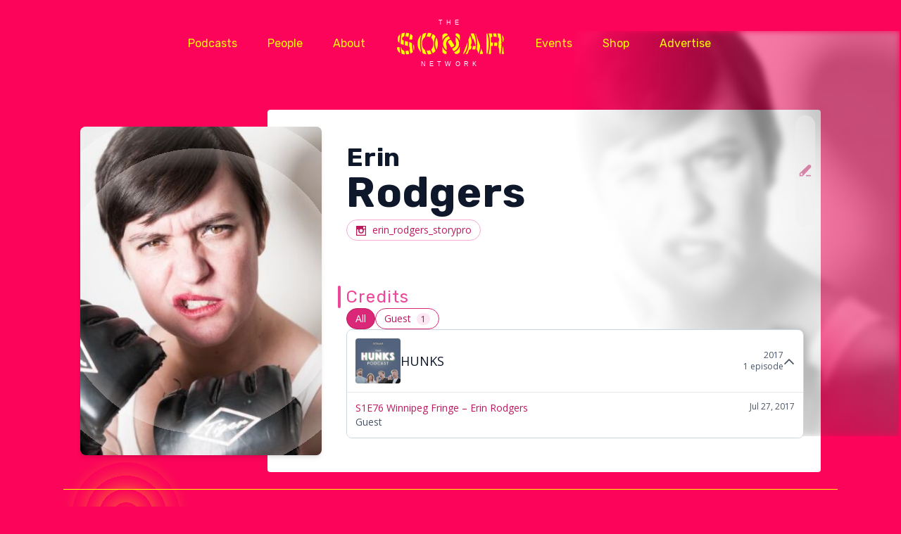

--- FILE ---
content_type: text/html; charset=UTF-8
request_url: https://thesonarnetwork.com/people/erin-rodgers/
body_size: 28966
content:
<!DOCTYPE html>
<html lang="en-US" xmlns:og="http://opengraphprotocol.org/schema/" xmlns:fb="http://www.facebook.com/2008/fbml" class="no-js">
<head>
  <meta charset="UTF-8">
  <meta name="viewport" content="width=device-width, initial-scale=1">
  <link rel="profile" href="http://gmpg.org/xfn/11">
    <meta name='robots' content='max-image-preview:large' />
	<style>img:is([sizes="auto" i], [sizes^="auto," i]) { contain-intrinsic-size: 3000px 1500px }</style>
	<link rel='dns-prefetch' href='//www.googletagmanager.com' />
<link rel='dns-prefetch' href='//fonts.googleapis.com' />

<meta property="og:type" content="website"/>
<meta property="og:url" content="https://thesonarnetwork.com/people/erin-rodgers/"/>
<meta property="og:site_name" content="The Sonar Network"/>
<meta property="og:image" content="https://thesonarnetwork.com/wp-content/themes/NETWORK-THEME/assets/img/og.jpg">
<meta property="og:title" content="Erin Rodgers"/>
<meta property="og:image" content="https://thesonarnetwork.com/wp-content/uploads/2021/08/Screen-Shot-2021-08-18-at-5.59.18-PM.png">



<style id='classic-theme-styles-inline-css' type='text/css'>
/*! This file is auto-generated */
.wp-block-button__link{color:#fff;background-color:#32373c;border-radius:9999px;box-shadow:none;text-decoration:none;padding:calc(.667em + 2px) calc(1.333em + 2px);font-size:1.125em}.wp-block-file__button{background:#32373c;color:#fff;text-decoration:none}
</style>
<link rel='stylesheet' id='fonts-css' href='https://fonts.googleapis.com/css?family=Open+Sans%3A300%2C400%2C600%2C700%2C800%7CRubik%3A400%2C500%2C700&#038;ver=3.5.420251025042931239-27' type='text/css' media='screen' />
<link rel='stylesheet' id='SNR-Plugin-Style-css' href='https://thesonarnetwork.com/wp-content/plugins/Global-Plugin/frontend-style.css?ver=3.5.420251025042931239-27' type='text/css' media='screen' />
<link rel='stylesheet' id='dominant-color-css-css' href='https://thesonarnetwork.com/wp-content/plugins/dominant-color/assets/dominant_colour_admin.css?ver=6.8.3' type='text/css' media='all' />
<link rel='stylesheet' id='theme_reset-css' href='https://thesonarnetwork.com/wp-content/themes/NETWORK-THEME/style.css?ver=3.5.3320251007014550682-22' type='text/css' media='screen' />
<script type="text/javascript" src="https://thesonarnetwork.com/wp-content/plugins/dominant-color/assets/dominant_colour_admin.js?ver=2.0" id="dominant-color-js-js"></script>

<!-- Google tag (gtag.js) snippet added by Site Kit -->
<!-- Google Analytics snippet added by Site Kit -->
<script type="text/javascript" src="https://www.googletagmanager.com/gtag/js?id=GT-57SWGMH" id="google_gtagjs-js" async></script>
<script type="text/javascript" id="google_gtagjs-js-after">
/* <![CDATA[ */
window.dataLayer = window.dataLayer || [];function gtag(){dataLayer.push(arguments);}
gtag("set","linker",{"domains":["thesonarnetwork.com"]});
gtag("js", new Date());
gtag("set", "developer_id.dZTNiMT", true);
gtag("config", "GT-57SWGMH");
/* ]]> */
</script>
<link rel="https://api.w.org/" href="https://thesonarnetwork.com/wp-json/" /><link rel="EditURI" type="application/rsd+xml" title="RSD" href="https://thesonarnetwork.com/xmlrpc.php?rsd" />
<meta name="generator" content="WordPress 6.8.3" />
<link rel="canonical" href="https://thesonarnetwork.com/people/erin-rodgers/" />
<link rel='shortlink' href='https://thesonarnetwork.com/?p=5097' />
<link rel="alternate" title="oEmbed (JSON)" type="application/json+oembed" href="https://thesonarnetwork.com/wp-json/oembed/1.0/embed?url=https%3A%2F%2Fthesonarnetwork.com%2Fpeople%2Ferin-rodgers%2F" />
<link rel="alternate" title="oEmbed (XML)" type="text/xml+oembed" href="https://thesonarnetwork.com/wp-json/oembed/1.0/embed?url=https%3A%2F%2Fthesonarnetwork.com%2Fpeople%2Ferin-rodgers%2F&#038;format=xml" />
<link rel="apple-touch-icon" sizes="180x180" href="https://thesonarnetwork.com/wp-content/plugins/Global-Plugin/assets/favicon/apple-touch-icon.png">
<link rel="icon" type="image/png" sizes="32x32" href="https://thesonarnetwork.com/wp-content/plugins/Global-Plugin/assets/favicon/favicon-32x32.png">
<link rel="icon" type="image/png" sizes="16x16" href="https://thesonarnetwork.com/wp-content/plugins/Global-Plugin/assets/favicon/favicon-16x16.png">
<meta name="apple-mobile-web-app-title" content="The Sonar Network">
<meta name="theme-color" content="#ff005d">
<link rel="manifest" href="https://thesonarnetwork.com/wp-content/uploads/favicon.json">
<meta name="msapplication-config" content="https://thesonarnetwork.com/wp-content/uploads/browserconfig.xml">
<meta name="generator" content="Site Kit by Google 1.165.0" />
<script type="text/javascript">var _rollbarConfig = {"accessToken":"abb5b308a09e4f2eb1191fdb3d74f5c0","captureUncaught":true,"payload":{"environment":"production"}};!function(r){var e={};function o(n){if(e[n])return e[n].exports;var t=e[n]={i:n,l:!1,exports:{}};return r[n].call(t.exports,t,t.exports,o),t.l=!0,t.exports}o.m=r,o.c=e,o.d=function(r,e,n){o.o(r,e)||Object.defineProperty(r,e,{enumerable:!0,get:n})},o.r=function(r){"undefined"!=typeof Symbol&&Symbol.toStringTag&&Object.defineProperty(r,Symbol.toStringTag,{value:"Module"}),Object.defineProperty(r,"__esModule",{value:!0})},o.t=function(r,e){if(1&e&&(r=o(r)),8&e)return r;if(4&e&&"object"==typeof r&&r&&r.__esModule)return r;var n=Object.create(null);if(o.r(n),Object.defineProperty(n,"default",{enumerable:!0,value:r}),2&e&&"string"!=typeof r)for(var t in r)o.d(n,t,function(e){return r[e]}.bind(null,t));return n},o.n=function(r){var e=r&&r.__esModule?function(){return r.default}:function(){return r};return o.d(e,"a",e),e},o.o=function(r,e){return Object.prototype.hasOwnProperty.call(r,e)},o.p="",o(o.s=0)}([function(r,e,o){"use strict";var n=o(1),t=o(4);_rollbarConfig=_rollbarConfig||{},_rollbarConfig.rollbarJsUrl=_rollbarConfig.rollbarJsUrl||"https://cdn.rollbar.com/rollbarjs/refs/tags/v2.17.0/rollbar.min.js",_rollbarConfig.async=void 0===_rollbarConfig.async||_rollbarConfig.async;var a=n.setupShim(window,_rollbarConfig),l=t(_rollbarConfig);window.rollbar=n.Rollbar,a.loadFull(window,document,!_rollbarConfig.async,_rollbarConfig,l)},function(r,e,o){"use strict";var n=o(2);function t(r){return function(){try{return r.apply(this,arguments)}catch(r){try{console.error("[Rollbar]: Internal error",r)}catch(r){}}}}var a=0;function l(r,e){this.options=r,this._rollbarOldOnError=null;var o=a++;this.shimId=function(){return o},"undefined"!=typeof window&&window._rollbarShims&&(window._rollbarShims[o]={handler:e,messages:[]})}var i=o(3),s=function(r,e){return new l(r,e)},d=function(r){return new i(s,r)};function c(r){return t((function(){var e=this,o=Array.prototype.slice.call(arguments,0),n={shim:e,method:r,args:o,ts:new Date};window._rollbarShims[this.shimId()].messages.push(n)}))}l.prototype.loadFull=function(r,e,o,n,a){var l=!1,i=e.createElement("script"),s=e.getElementsByTagName("script")[0],d=s.parentNode;i.crossOrigin="",i.src=n.rollbarJsUrl,o||(i.async=!0),i.onload=i.onreadystatechange=t((function(){if(!(l||this.readyState&&"loaded"!==this.readyState&&"complete"!==this.readyState)){i.onload=i.onreadystatechange=null;try{d.removeChild(i)}catch(r){}l=!0,function(){var e;if(void 0===r._rollbarDidLoad){e=new Error("rollbar.js did not load");for(var o,n,t,l,i=0;o=r._rollbarShims[i++];)for(o=o.messages||[];n=o.shift();)for(t=n.args||[],i=0;i<t.length;++i)if("function"==typeof(l=t[i])){l(e);break}}"function"==typeof a&&a(e)}()}})),d.insertBefore(i,s)},l.prototype.wrap=function(r,e,o){try{var n;if(n="function"==typeof e?e:function(){return e||{}},"function"!=typeof r)return r;if(r._isWrap)return r;if(!r._rollbar_wrapped&&(r._rollbar_wrapped=function(){o&&"function"==typeof o&&o.apply(this,arguments);try{return r.apply(this,arguments)}catch(o){var e=o;throw e&&("string"==typeof e&&(e=new String(e)),e._rollbarContext=n()||{},e._rollbarContext._wrappedSource=r.toString(),window._rollbarWrappedError=e),e}},r._rollbar_wrapped._isWrap=!0,r.hasOwnProperty))for(var t in r)r.hasOwnProperty(t)&&(r._rollbar_wrapped[t]=r[t]);return r._rollbar_wrapped}catch(e){return r}};for(var u="log,debug,info,warn,warning,error,critical,global,configure,handleUncaughtException,handleAnonymousErrors,handleUnhandledRejection,captureEvent,captureDomContentLoaded,captureLoad".split(","),p=0;p<u.length;++p)l.prototype[u[p]]=c(u[p]);r.exports={setupShim:function(r,e){if(r){var o=e.globalAlias||"Rollbar";if("object"==typeof r[o])return r[o];r._rollbarShims={},r._rollbarWrappedError=null;var a=new d(e);return t((function(){e.captureUncaught&&(a._rollbarOldOnError=r.onerror,n.captureUncaughtExceptions(r,a,!0),e.wrapGlobalEventHandlers&&n.wrapGlobals(r,a,!0)),e.captureUnhandledRejections&&n.captureUnhandledRejections(r,a,!0);var t=e.autoInstrument;return!1!==e.enabled&&(void 0===t||!0===t||"object"==typeof t&&t.network)&&r.addEventListener&&(r.addEventListener("load",a.captureLoad.bind(a)),r.addEventListener("DOMContentLoaded",a.captureDomContentLoaded.bind(a))),r[o]=a,a}))()}},Rollbar:d}},function(r,e,o){"use strict";function n(r,e,o,n){r._rollbarWrappedError&&(n[4]||(n[4]=r._rollbarWrappedError),n[5]||(n[5]=r._rollbarWrappedError._rollbarContext),r._rollbarWrappedError=null);var t=e.handleUncaughtException.apply(e,n);o&&o.apply(r,n),"anonymous"===t&&(e.anonymousErrorsPending+=1)}function t(r,e,o){if(e.hasOwnProperty&&e.hasOwnProperty("addEventListener")){for(var n=e.addEventListener;n._rollbarOldAdd&&n.belongsToShim;)n=n._rollbarOldAdd;var t=function(e,o,t){n.call(this,e,r.wrap(o),t)};t._rollbarOldAdd=n,t.belongsToShim=o,e.addEventListener=t;for(var a=e.removeEventListener;a._rollbarOldRemove&&a.belongsToShim;)a=a._rollbarOldRemove;var l=function(r,e,o){a.call(this,r,e&&e._rollbar_wrapped||e,o)};l._rollbarOldRemove=a,l.belongsToShim=o,e.removeEventListener=l}}r.exports={captureUncaughtExceptions:function(r,e,o){if(r){var t;if("function"==typeof e._rollbarOldOnError)t=e._rollbarOldOnError;else if(r.onerror){for(t=r.onerror;t._rollbarOldOnError;)t=t._rollbarOldOnError;e._rollbarOldOnError=t}e.handleAnonymousErrors();var a=function(){var o=Array.prototype.slice.call(arguments,0);n(r,e,t,o)};o&&(a._rollbarOldOnError=t),r.onerror=a}},captureUnhandledRejections:function(r,e,o){if(r){"function"==typeof r._rollbarURH&&r._rollbarURH.belongsToShim&&r.removeEventListener("unhandledrejection",r._rollbarURH);var n=function(r){var o,n,t;try{o=r.reason}catch(r){o=void 0}try{n=r.promise}catch(r){n="[unhandledrejection] error getting `promise` from event"}try{t=r.detail,!o&&t&&(o=t.reason,n=t.promise)}catch(r){}o||(o="[unhandledrejection] error getting `reason` from event"),e&&e.handleUnhandledRejection&&e.handleUnhandledRejection(o,n)};n.belongsToShim=o,r._rollbarURH=n,r.addEventListener("unhandledrejection",n)}},wrapGlobals:function(r,e,o){if(r){var n,a,l="EventTarget,Window,Node,ApplicationCache,AudioTrackList,ChannelMergerNode,CryptoOperation,EventSource,FileReader,HTMLUnknownElement,IDBDatabase,IDBRequest,IDBTransaction,KeyOperation,MediaController,MessagePort,ModalWindow,Notification,SVGElementInstance,Screen,TextTrack,TextTrackCue,TextTrackList,WebSocket,WebSocketWorker,Worker,XMLHttpRequest,XMLHttpRequestEventTarget,XMLHttpRequestUpload".split(",");for(n=0;n<l.length;++n)r[a=l[n]]&&r[a].prototype&&t(e,r[a].prototype,o)}}}},function(r,e,o){"use strict";function n(r,e){this.impl=r(e,this),this.options=e,function(r){for(var e=function(r){return function(){var e=Array.prototype.slice.call(arguments,0);if(this.impl[r])return this.impl[r].apply(this.impl,e)}},o="log,debug,info,warn,warning,error,critical,global,configure,handleUncaughtException,handleAnonymousErrors,handleUnhandledRejection,_createItem,wrap,loadFull,shimId,captureEvent,captureDomContentLoaded,captureLoad".split(","),n=0;n<o.length;n++)r[o[n]]=e(o[n])}(n.prototype)}n.prototype._swapAndProcessMessages=function(r,e){var o,n,t;for(this.impl=r(this.options);o=e.shift();)n=o.method,t=o.args,this[n]&&"function"==typeof this[n]&&("captureDomContentLoaded"===n||"captureLoad"===n?this[n].apply(this,[t[0],o.ts]):this[n].apply(this,t));return this},r.exports=n},function(r,e,o){"use strict";r.exports=function(r){return function(e){if(!e&&!window._rollbarInitialized){for(var o,n,t=(r=r||{}).globalAlias||"Rollbar",a=window.rollbar,l=function(r){return new a(r)},i=0;o=window._rollbarShims[i++];)n||(n=o.handler),o.handler._swapAndProcessMessages(l,o.messages);window[t]=n,window._rollbarInitialized=!0}}}}]);;</script><script type="text/javascript">
    var ajaxurl = "https://thesonarnetwork.com/wp-admin/admin-ajax.php";
  </script>
<title>   Erin Rodgers                         &mdash; The Sonar Network</title>

</head>

<body class="wp-singular people-template-default single single-people postid-5097 wp-theme-NETWORK-THEME">

<div class="hidden" aria-hidden="true"><?xml version="1.0" encoding="utf-8"?><svg xmlns="http://www.w3.org/2000/svg" xmlns:xlink="http://www.w3.org/1999/xlink"><symbol viewBox="0 0 33 33" id="icons_Premium" xmlns="http://www.w3.org/2000/svg"><path d="M29.13 10.19a1.22 1.22 0 0 0-1.36.37L23 15.89l-5.17-6.57a1.27 1.27 0 0 0-2-.1L10 15.93l-4.71-5.3a1.27 1.27 0 0 0-2.29.76v12.47A2.14 2.14 0 0 0 5.14 26h22.72A2.14 2.14 0 0 0 30 23.86V11.39a1.26 1.26 0 0 0-.87-1.2ZM27.86 24H5.14a.14.14 0 0 1-.14-.14V22h6a1 1 0 0 0 0-2H5v-6.69l3.5 3.94A1.86 1.86 0 0 0 10 18a1.85 1.85 0 0 0 1.46-.69l5.3-6.13 4.75 6A1.88 1.88 0 0 0 23 18a1.91 1.91 0 0 0 1.49-.69l3.52-4V20H23a1 1 0 0 0 0 2h5v1.86a.14.14 0 0 1-.14.14ZM17.5 19v2a1 1 0 0 1-2 0v-2a1 1 0 0 1 2 0Z"/></symbol><symbol viewBox="0 0 33 33" id="icons_admin" xmlns="http://www.w3.org/2000/svg"><path d="m30.17 14.55-3.64-1.21c-.7-.23-1.03-1.03-.7-1.69l1.72-3.43c.23-.47.14-1.03-.23-1.4l-1.13-1.13c-.37-.37-.93-.46-1.4-.23l-3.43 1.72c-.66.33-1.46 0-1.69-.7l-1.21-3.64c-.16-.49-.63-.83-1.15-.83h-1.6c-.52 0-.98.33-1.15.83l-1.21 3.64c-.23.7-1.03 1.03-1.69.7L8.23 5.46c-.47-.23-1.03-.14-1.4.23L5.7 6.82c-.37.37-.46.93-.23 1.4l1.72 3.43c.33.66 0 1.46-.7 1.69l-3.64 1.21c-.49.16-.83.63-.83 1.15v1.6c0 .52.33.98.83 1.15l3.64 1.21c.7.23 1.03 1.03.7 1.69l-1.72 3.43c-.23.47-.14 1.03.23 1.4l1.13 1.13c.37.37.93.46 1.4.23l3.43-1.72c.66-.33 1.46 0 1.69.7l1.21 3.64c.16.49.63.83 1.15.83h1.6c.52 0 .98-.33 1.15-.83l1.21-3.64c.23-.7 1.03-1.03 1.69-.7l3.43 1.72c.47.23 1.03.14 1.4-.23l1.13-1.13c.37-.37.46-.93.23-1.4l-1.72-3.43c-.33-.66 0-1.46.7-1.69l3.64-1.21c.49-.16.83-.63.83-1.15v-1.6c0-.52-.33-.98-.83-1.15ZM23.5 16.5c0 3.86-3.14 7-7 7s-7-3.14-7-7 3.14-7 7-7 7 3.14 7 7Z"/></symbol><symbol viewBox="0 0 33 33" id="icons_amazon" xmlns="http://www.w3.org/2000/svg"><path d="M27.66 26.86a16.25 16.25 0 0 1-11.55 4.4c-6.91 0-12.19-4.65-13.82-6.66-.5-.5.13-.75.38-.5 4.77 2.89 12.43 7.79 24.49 2 .63-.24 1 .01.5.76ZM19.12 9.78c0-.88.13-2-.5-2.76a2.49 2.49 0 0 0-2.14-1 3 3 0 0 0-3.14 2.38.57.57 0 0 1-.62.5L9 8.52a.58.58 0 0 1-.63-.75c.88-4.65 5-6 8.67-6a9.17 9.17 0 0 1 5.9 1.89c1.88 1.88 1.76 4.27 1.76 6.78v6a5.15 5.15 0 0 0 1.51 3.64.76.76 0 0 1 0 1c-.76.63-2.27 1.89-3 2.64a.79.79 0 0 1-.88.13A13.58 13.58 0 0 1 20 21.21c-2.13 2.14-3.64 2.89-6.41 2.89-3.26 0-5.77-2-5.77-6A6.85 6.85 0 0 1 12 11.66a29.18 29.18 0 0 1 7.29-1.38v-.5Zm0 4.4v-.76c-2.76 0-5.78.63-5.78 3.9 0 1.63.88 2.76 2.39 2.76a2.84 2.84 0 0 0 2.64-1.76c.88-1.38.75-2.64.75-4.14ZM30.8 24.1c-.37-.38-2-.5-3-.38s-2.64.76-2.51 1.13c.12.13.25.13.88 0s2.76-.37 3.14.25-.63 3.14-.88 3.65.12.5.37.25a4.5 4.5 0 0 0 1.38-2c.62-1.14.87-2.52.62-2.9Z"/></symbol><symbol viewBox="0 0 33 33" id="icons_arrow_east" xmlns="http://www.w3.org/2000/svg"><path d="m9.43 5.56 11 11-11 11a1.49 1.49 0 0 0 0 2.12 1.49 1.49 0 0 0 2.12 0l11-11 1.06-1.06a1.49 1.49 0 0 0 0-2.12l-1.1-1.1-11-11a1.49 1.49 0 0 0-2.12 0 1.49 1.49 0 0 0 .04 2.16Z"/></symbol><symbol viewBox="0 0 33 33" id="icons_arrow_north" xmlns="http://www.w3.org/2000/svg"><path d="m5.54 23.59 11-11 11 11a1.49 1.49 0 0 0 2.12 0 1.49 1.49 0 0 0 0-2.12l-11-11-1.1-1.02a1.49 1.49 0 0 0-2.12 0l-1.06 1.06-11 11a1.49 1.49 0 0 0 0 2.12 1.49 1.49 0 0 0 2.16-.04Z"/></symbol><symbol viewBox="0 0 33 33" id="icons_arrow_south" xmlns="http://www.w3.org/2000/svg"><path d="m27.46 9.45-11 11-11-11a1.49 1.49 0 0 0-2.12 0 1.49 1.49 0 0 0 0 2.12l11 11 1.06 1.06a1.49 1.49 0 0 0 2.12 0l1.06-1.06 11-11a1.49 1.49 0 0 0 0-2.12 1.49 1.49 0 0 0-2.12 0Z"/></symbol><symbol viewBox="0 0 33 33" id="icons_arrow_west" xmlns="http://www.w3.org/2000/svg"><path d="m23.57 5.56-11 11 11 11a1.49 1.49 0 0 1 0 2.12 1.49 1.49 0 0 1-2.12 0l-11-11-1.02-1.1a1.49 1.49 0 0 1 0-2.12l1.06-1.06 11-11a1.49 1.49 0 0 1 2.12 0 1.49 1.49 0 0 1-.04 2.16Z"/></symbol><symbol viewBox="0 0 33 33" id="icons_audio" xmlns="http://www.w3.org/2000/svg"><path d="M16 27c-.15 0-.31-.04-.45-.11L11.76 25H10c-.55 0-1-.45-1-1v-5c0-.55.45-1 1-1h1.76l3.79-1.89c.31-.15.68-.14.97.04.29.18.47.5.47.85v9a.999.999 0 0 1-1 1Zm-5-4h1c.16 0 .31.04.45.11L15 24.39v-5.76l-2.55 1.28c-.14.07-.29.11-.45.11h-1v3Zm16.21-12.38-6.68-7.03c-.86-.9-2.06-1.42-3.29-1.42H9.07c-2.52 0-4.58 2.09-4.58 4.66v19.34c0 2.57 2.05 4.66 4.58 4.66h14.85c2.52 0 4.58-2.09 4.58-4.66V13.86c0-1.22-.46-2.37-1.29-3.24Zm-2.66 1.55h-4.03a2.02 2.02 0 0 1-2.02-2.02V5.8l6.05 6.37Zm-.63 15.66H9.07c-.87 0-1.58-.74-1.58-1.66V6.83c0-.92.71-1.66 1.58-1.66h6.42v4.98c0 2.77 2.25 5.02 5.02 5.02h4.98v11c0 .92-.71 1.66-1.58 1.66Z"/></symbol><symbol viewBox="0 0 33 33" id="icons_bluesky" xmlns="http://www.w3.org/2000/svg"><path d="M8.29 5.45c3.32 2.5 6.9 7.56 8.21 10.27 1.31-2.72 4.89-7.78 8.21-10.27C27.11 3.65 31 2.26 31 6.69c0 .89-.51 7.44-.81 8.5-1.04 3.7-4.81 4.64-8.16 4.07 5.86 1 7.36 4.3 4.13 7.61-6.12 6.28-8.8-1.58-9.48-3.59-.13-.37-.18-.54-.19-.39 0-.15-.06.03-.19.39-.69 2.01-3.36 9.87-9.48 3.59-3.22-3.31-1.73-6.61 4.13-7.61-3.36.57-7.13-.37-8.16-4.07-.3-1.06-.81-7.62-.81-8.5 0-4.43 3.89-3.04 6.29-1.24Z"/></symbol><symbol viewBox="0 0 33 33" id="icons_bonus" xmlns="http://www.w3.org/2000/svg"><path d="M29 16.5A12.52 12.52 0 0 0 18.67 4.2l-1.32-2.14a1 1 0 0 0-1.7 0L14.33 4.2a12.49 12.49 0 0 0 0 24.6l1.32 2.14a1 1 0 0 0 1.7 0l1.32-2.14A12.52 12.52 0 0 0 29 16.5ZM16.87 27h-.74L14 17.91l-4.78-1.62 6.32-10.24h.31L14 17.91h5L17 6h.49l6.32 10.24L19 17.91ZM6 16.5a10.51 10.51 0 0 1 6.79-9.81L7.06 16a1 1 0 0 0 0 1l5.73 9.29A10.51 10.51 0 0 1 6 16.5Zm14.21 9.81L25.94 17a1 1 0 0 0 0-1l-5.73-9.31a10.48 10.48 0 0 1 0 19.62Z"/></symbol><symbol viewBox="0 0 33 33" id="icons_bonus_alt" xmlns="http://www.w3.org/2000/svg"><path d="m26.43 23.78-2.2-3.56 1.71-2.78a1 1 0 0 0 0-1.05L17.35 2.48a1 1 0 0 0-1.7 0L13.45 6l-2.4-3.89a.36.36 0 0 0-.58 0l-2.9 4.7a.38.38 0 0 0 0 .36l2.58 4.17-3.09 5a1 1 0 0 0 0 1.05l8.59 13.92a1 1 0 0 0 1.7 0l3.58-5.8 2 3.28a.34.34 0 0 0 .29.16.35.35 0 0 0 .29-.16l2.9-4.7a.38.38 0 0 0 .02-.31ZM9.92 7.5 8.3 7l2.28-3.69-.66 4.19h1.69l-.75-4.37 2.19 3.55-.26.42-1.18.4L11 10l-.39.62Zm6.59 21.42L14 18.33l-4.78-1.62L16 5.8l-2 12.53h5l-2.21-13 7 11.34L19 18.33Zm7.57-4.48L23.24 28l-.84-3.57-.63-.22.89-1.45-.26 1.67h1.69l-.53-3.13.28-.45 1.87 3Z"/></symbol><symbol viewBox="0 0 33 33" id="icons_castbox" xmlns="http://www.w3.org/2000/svg"><path d="M16.5 2.06c-.35 0-.7.08-.98.25L4.96 8.55c-.55.33-.97 1.05-.97 1.69v12.52c0 .64.41 1.37.97 1.69l10.55 6.24c.56.33 1.4.33 1.96 0l10.55-6.24c.55-.33.97-1.05.97-1.69V10.24c0-.64-.41-1.37-.97-1.69L17.47 2.31c-.3-.17-.64-.25-.98-.25Zm-1.02 9.99c.47 0 .86.36.86.81v2.68c0 .25.23.45.51.45s.52-.2.52-.45v-1.97c0-.45.39-.81.86-.81s.86.36.86.81v5.67c0 .45-.38.81-.86.81s-.86-.36-.86-.81v-1.58c0-.25-.23-.45-.52-.45s-.51.2-.51.45v1.48c0 .45-.39.81-.86.81s-.86-.36-.86-.81v-2.01c0-.25-.23-.45-.52-.45s-.51.2-.51.45v3.98c0 .45-.38.81-.86.81s-.86-.36-.86-.81v-2.92c0-.25-.23-.45-.52-.45s-.51.2-.51.45v.21c0 .47-.38.85-.86.85-.47 0-.86-.38-.86-.85v-2.55c0-.47.38-.85.86-.85.47 0 .86.38.86.85v.21c0 .25.23.45.51.45s.52-.2.52-.45v-1.84c0-.45.39-.81.86-.81s.86.36.86.81V15c0 .25.23.45.51.45s.52-.2.52-.45v-2.15c0-.45.38-.81.86-.81Zm5.49 2.91c.47 0 .86.36.86.81v3.24c0 .45-.39.81-.86.81s-.86-.36-.86-.81v-3.24c0-.45.38-.81.86-.81Zm2.74 1.65c.48 0 .86.36.86.81v.81c0 .45-.38.81-.86.81s-.86-.36-.86-.81v-.81c0-.45.39-.81.86-.81Z"/></symbol><symbol viewBox="0 0 33 33" id="icons_check" xmlns="http://www.w3.org/2000/svg"><path d="M15 28.5a2.5 2.5 0 0 1-1.54-.53l-9-7a2.5 2.5 0 1 1 3.07-3.95l6.82 5.31L24.89 5.67a2.497 2.497 0 0 1 3.45-.78c1.17.74 1.52 2.28.78 3.45l-12 19c-.38.6-.99 1.01-1.68 1.13-.14.03-.29.04-.43.04Z"/></symbol><symbol viewBox="0 0 33 33" id="icons_close" xmlns="http://www.w3.org/2000/svg"><path d="M19.03 16.9a.58.58 0 0 1 0-.81L30.06 5.06c.59-.59.59-1.54 0-2.12a1.49 1.49 0 0 0-2.12 0L16.91 13.97a.58.58 0 0 1-.81 0L5.06 2.94a1.49 1.49 0 0 0-2.12 0 1.49 1.49 0 0 0 0 2.12l11.03 11.03c.22.22.22.59 0 .81L3.02 27.86c-.57.57-.68 1.5-.16 2.11a1.505 1.505 0 0 0 2.21.09L16.1 19.03a.58.58 0 0 1 .81 0l11.03 11.03c.29.29.68.44 1.06.44.42 0 .84-.18 1.15-.53.52-.61.4-1.54-.16-2.11L19.03 16.9Z"/></symbol><symbol viewBox="0 0 33 33" id="icons_dark" xmlns="http://www.w3.org/2000/svg"><path d="m22.04 12.29-.32-1.02-1.02-.32c-.42-.13-.71-.52-.71-.96s.29-.83.71-.96l1.02-.32.32-1.02c.13-.42.52-.71.96-.71s.83.29.96.71l.32 1.02 1.02.32c.42.13.71.52.71.96s-.29.83-.71.96l-1.02.32-.32 1.02c-.13.42-.52.71-.96.71s-.83-.29-.96-.71Zm1.63 12.41c-6.61-.77-11.92-6.17-12.6-12.78a14.5 14.5 0 0 1 1.03-7.07c.43-1.02-.64-2.03-1.64-1.58a14.434 14.434 0 0 0-8.39 14.57c.66 6.84 6.27 12.35 13.12 12.91 4.27.35 8.19-1.17 11.03-3.82.81-.76.3-2.13-.8-2.13-.57 0-1.15-.03-1.74-.1Z"/></symbol><symbol viewBox="0 0 33 33" id="icons_dashboard" xmlns="http://www.w3.org/2000/svg"><path d="M28 18v10H18V18h10m2.08-3H15.92a.92.92 0 0 0-.92.92v14.16a.92.92 0 0 0 .92.92h14.16a.92.92 0 0 0 .92-.92V15.92a.92.92 0 0 0-.92-.92ZM28 5v5H18V5h10m2.08-3H15.92a.92.92 0 0 0-.92.92v9.16a.92.92 0 0 0 .92.92h14.16a.92.92 0 0 0 .92-.92V2.92a.92.92 0 0 0-.92-.92ZM10 5v12H5V5h5m2.08-3H2.92a.92.92 0 0 0-.92.92v16.16a.92.92 0 0 0 .92.92h9.16a.92.92 0 0 0 .92-.92V2.92a.92.92 0 0 0-.92-.92ZM10 25v3H5v-3h5m2.08-3H2.92a.92.92 0 0 0-.92.92v7.16a.92.92 0 0 0 .92.92h9.16a.92.92 0 0 0 .92-.92v-7.16a.92.92 0 0 0-.92-.92Z"/></symbol><symbol viewBox="0 0 33 33" id="icons_date" xmlns="http://www.w3.org/2000/svg"><path d="m28 8 .05.05V28H5V8h23m0-3H5.05A3.06 3.06 0 0 0 2 8.05V28a3.06 3.06 0 0 0 3.05 3H28a3.06 3.06 0 0 0 3-3V8.05A3.06 3.06 0 0 0 28 5Z"/><rect x="5" y="2" width="3" height="6" rx="1.5"/><rect x="25" y="2" width="3" height="6" rx="1.5"/><rect x="15" y="2" width="3" height="6" rx="1.5"/><path d="M4 8h25v6.03H4z"/></symbol><symbol viewBox="0 0 33 33" id="icons_discord" xmlns="http://www.w3.org/2000/svg"><path d="M26.57 7.35a24.16 24.16 0 0 0-5.99-1.84 18.8 18.8 0 0 0-.77 1.56c-2.2-.33-4.44-.33-6.64 0-.23-.53-.48-1.05-.77-1.56-2.07.35-4.08.97-5.99 1.85-3.78 5.6-4.81 11.06-4.29 16.45 2.22 1.64 4.7 2.89 7.34 3.69.59-.8 1.12-1.65 1.57-2.54-.86-.32-1.69-.72-2.48-1.18.21-.15.41-.31.61-.46a17.222 17.222 0 0 0 14.68 0c.2.16.4.32.61.46-.79.47-1.62.86-2.48 1.18.45.89.98 1.73 1.57 2.53 2.64-.8 5.13-2.04 7.35-3.68.6-6.25-1.03-11.66-4.31-16.46ZM11.68 20.5c-1.43 0-2.61-1.3-2.61-2.9s1.14-2.91 2.61-2.91S14.32 16 14.3 17.6s-1.15 2.9-2.61 2.9Zm9.64 0c-1.43 0-2.61-1.3-2.61-2.9s1.14-2.91 2.61-2.91 2.63 1.31 2.61 2.91-1.15 2.9-2.61 2.9Z"/></symbol><symbol viewBox="0 0 33 33" id="icons_download" xmlns="http://www.w3.org/2000/svg"><rect x="5" y="28" width="23" height="3" rx="1.5"/><path d="m8.11 16.23 7.33 7.33a1.49 1.49 0 0 0 2.12 0l7.33-7.33a1.49 1.49 0 0 0 0-2.12 1.51 1.51 0 0 0-2.12 0L18 18.88V3.5a1.5 1.5 0 0 0-3 0v15.38l-4.77-4.77a1.51 1.51 0 0 0-2.12 0 1.49 1.49 0 0 0 0 2.12Z"/></symbol><symbol viewBox="0 0 33 33" id="icons_edit" xmlns="http://www.w3.org/2000/svg"><path d="M27.46 2h-2.94a1.31 1.31 0 0 0-.9.36L3.41 21.61a1.32 1.32 0 0 0-.41.95V29h6.44a1.32 1.32 0 0 0 1-.41l19.2-20.21a1.31 1.31 0 0 0 .36-.9V4.54a1.3 1.3 0 0 0-.38-.92l-1.24-1.24a1.3 1.3 0 0 0-.92-.38ZM8 27H7v-2H5v-1l1.77-1.77a.79.79 0 0 1 .56-.23h1.34a.79.79 0 0 1 .56.23l.54.54a.79.79 0 0 1 .23.56v1.34a.79.79 0 0 1-.23.56Zm20.5 2h-9a1.5 1.5 0 0 1-1.5-1.5 1.5 1.5 0 0 1 1.5-1.5h9a1.5 1.5 0 0 1 1.5 1.5 1.5 1.5 0 0 1-1.5 1.5Z" style="fill-rule:evenodd"/></symbol><symbol viewBox="0 0 33 33" id="icons_email" xmlns="http://www.w3.org/2000/svg"><path d="M21.63 31a2.55 2.55 0 0 1-1.63-.58l-.12-.11-2.7-2.74-2.25 2-.08.07c-1.34 1-4.31.14-5.18-.29a2.2 2.2 0 0 1-1.47-2v-3.1a3.16 3.16 0 0 1 1.35-3.05l.22-.2.1-.08 8.29-6.21A1.55 1.55 0 0 1 20 17.23l-8.41 6.33-.28.24v2.88a6 6 0 0 0 1.82.34l2.23-2a2.84 2.84 0 0 1 3.84.16l2.14 2.16 6.23-21.81-21.84 9.06 2.77 2.1a1.55 1.55 0 0 1-1.87 2.48L3 16.39a2.48 2.48 0 0 1 .59-4.26l23.9-9.93a2.51 2.51 0 0 1 2.67.45 2.43 2.43 0 0 1 .74 2.52l-6.84 24a2.48 2.48 0 0 1-1.67 1.7 2.51 2.51 0 0 1-.76.13Zm-8.32-4Z" data-name="Layer 1"/></symbol><symbol viewBox="0 0 33 33" id="icons_episode" xmlns="http://www.w3.org/2000/svg"><path d="M16.5 2A6.69 6.69 0 0 0 10 9v8c0 4 2.85 7.11 6.5 7.11S23 21 23 17V9a6.69 6.69 0 0 0-6.5-7ZM21 17c0 2.51-1.68 5.11-4.5 5.11S12 19.51 12 17h3a1 1 0 0 0 0-2h-3v-1h4a1 1 0 0 0 0-2h-4v-1h3a1 1 0 0 0 0-2h-3c0-2.85 1.93-5 4.5-5S21 6.15 21 9Zm5.09-2.94v3.54a9.2 9.2 0 0 1-8.59 9.17V29H21a1 1 0 0 1 0 2h-9a1 1 0 0 1 0-2h3.5v-2.23a9.2 9.2 0 0 1-8.59-9.17v-3.54a1 1 0 1 1 2 0v3.54a7.21 7.21 0 0 0 7.2 7.2h.78a7.21 7.21 0 0 0 7.2-7.2v-3.54a1 1 0 1 1 2 0Z"/></symbol><symbol viewBox="0 0 33 33" id="icons_episode_alt" xmlns="http://www.w3.org/2000/svg"><path d="M25.94 16 17.35 2.06a1 1 0 0 0-1.7 0L7.06 16a1 1 0 0 0 0 1l8.59 13.92a1 1 0 0 0 1.7 0L25.94 17a1 1 0 0 0 0-1ZM16 5.38l-2 12.53h5L16.79 5l7 11.34L19 17.91 16.51 28.5 14 17.91l-4.78-1.62Z"/></symbol><symbol viewBox="0 0 33 33" id="icons_event" xmlns="http://www.w3.org/2000/svg"><path d="M29 5h-2V3.5a1.5 1.5 0 0 0-3 0V5h-6V3.5a1.5 1.5 0 0 0-3 0V5H9V3.5a1.5 1.5 0 0 0-3 0V5H4a2 2 0 0 0-2 2v22a2 2 0 0 0 2 2h25a2 2 0 0 0 2-2V7a2 2 0 0 0-2-2ZM5 8h23v4.44H5Zm14.5 7.44h3v4.76l-.67-.45a1.52 1.52 0 0 0-1.66 0l-.67.45ZM28 28H5V15.44h11.5V23a1.5 1.5 0 0 0 2.33 1.25L21 22.8l2.17 1.45a1.47 1.47 0 0 0 .83.25 1.5 1.5 0 0 0 1.5-1.5v-7.56H28Z"/></symbol><symbol viewBox="0 0 33 33" id="icons_facebook" xmlns="http://www.w3.org/2000/svg"><path d="M16.5 2.13a14.5 14.5 0 0 0-2.69 28.74V20.39h-3.22v-3.22h3.22v-4.3c0-3.63 3.14-5.37 6.45-5.37a6.92 6.92 0 0 1 3.22 1.07v3.23h-2.15c-1.8 0-2.14 1-2.14 2.14v3.23h4.29l-1.07 3.22h-3.22v10.48A14.5 14.5 0 0 0 16.5 2.13Z"/></symbol><symbol viewBox="0 0 33 33" id="icons_fansly" xmlns="http://www.w3.org/2000/svg"><path d="M9.03 4.66c-1.67.07-3.37.6-4.62 1.74-1.45 1.26-2.13 3.18-2.34 5.05v.59c.08 1.6.77 3.14 1.89 4.28 3.38 3.43 6.79 6.82 10.2 10.21.64.63 1.23 1.33 2.02 1.8h.58c.86-.3 1.39-1.09 2.04-1.68 2.51-2.56 5.13-5.02 7.58-7.63l-7.35-7.38c.83-.83 1.65-1.67 2.49-2.49.69-.68 1.64-1.07 2.61-.99 1.97.03 3.61 2.04 3.24 3.98-.21 1.68-1.8 2.6-2.79 3.81l2.48 2.37c.83-.68 1.6-1.51 2.31-2.32 1.96-2.31 2.06-5.95.27-8.39-1.18-1.71-3.16-2.78-5.22-2.95H23.4c-1.52.17-3.02.75-4.16 1.8-3.41 3.32-6.75 6.72-10.16 10.04-.79-.78-1.58-1.56-2.36-2.35-.83-.83-1.28-2.06-1.03-3.23.33-1.73 2.12-3.04 3.88-2.75 1.7.18 2.61 1.81 3.83 2.78l2.46-2.33c-1.53-1.95-3.59-3.83-6.2-3.98h-.64Zm7.54 10.9c1.66.02 3.25 1.33 3.43 3.02.33 2.1-1.67 4.17-3.79 3.88-2.06-.07-3.57-2.33-3.06-4.28.3-1.28 1.4-2.33 2.71-2.55.24-.05.47-.08.71-.07Zm-.04 1.21c-1.23 0-2.23 1-2.23 2.23s1 2.23 2.23 2.23 2.23-1 2.23-2.23c0-.33-.07-.66-.22-.96-.16.11-.35.17-.55.18a.95.95 0 0 1-.95-.95c0-.14.03-.28.1-.41-.2-.06-.4-.08-.61-.08Z"/></symbol><symbol viewBox="0 0 33 33" id="icons_filter" xmlns="http://www.w3.org/2000/svg"><path d="M28.52 7h-24A2.48 2.48 0 0 1 2 4.48 2.48 2.48 0 0 1 4.48 2h24A2.48 2.48 0 0 1 31 4.48 2.48 2.48 0 0 1 28.52 7ZM28 15.48A2.48 2.48 0 0 0 25.52 13h-18A2.48 2.48 0 0 0 5 15.48 2.48 2.48 0 0 0 7.48 18h18A2.48 2.48 0 0 0 28 15.48Zm-3 11A2.48 2.48 0 0 0 22.52 24h-12A2.48 2.48 0 0 0 8 26.48 2.48 2.48 0 0 0 10.48 29h12A2.48 2.48 0 0 0 25 26.48Z" data-name="Layer 4"/></symbol><symbol viewBox="0 0 33 33" id="icons_google" xmlns="http://www.w3.org/2000/svg"><path d="M4 20a2 2 0 0 1-2-2v-3a2 2 0 0 1 2-2 2 2 0 0 1 2 2v3a2 2 0 0 1-2 2Zm8 3v-2a2 2 0 0 0-2-2 2 2 0 0 0-2 2v2a2 2 0 0 0 2 2 2 2 0 0 0 2-2Zm0-8V9a2 2 0 0 0-2-2 2 2 0 0 0-2 2v6a2 2 0 0 0 2 2 2 2 0 0 0 2-2Zm6.5-9V4a2 2 0 0 0-2-2 2 2 0 0 0-2 2v2a2 2 0 0 0 2 2 2 2 0 0 0 2-2Zm0 23v-2a2 2 0 0 0-2-2 2 2 0 0 0-2 2v2a2 2 0 0 0 2 2 2 2 0 0 0 2-2Zm0-8v-9a2 2 0 0 0-2-2 2 2 0 0 0-2 2v9a2 2 0 0 0 2 2 2 2 0 0 0 2-2ZM21 9v2a2 2 0 0 0 2 2 2 2 0 0 0 2-2V9a2 2 0 0 0-2-2 2 2 0 0 0-2 2Zm0 8v6a2 2 0 0 0 2 2 2 2 0 0 0 2-2v-6a2 2 0 0 0-2-2 2 2 0 0 0-2 2Zm10 1v-3a2 2 0 0 0-2-2 2 2 0 0 0-2 2v3a2 2 0 0 0 2 2 2 2 0 0 0 2-2Z"/></symbol><symbol viewBox="0 0 33 33" id="icons_iheartradio" xmlns="http://www.w3.org/2000/svg"><path d="M9.86 5.71a7.95 7.95 0 0 0-7.95 7.95c0 2.79 1.76 4.79 3.61 6.65l7.2 6.81c.38.36 1 .09 1-.43v-5.31c0-1.54 1.24-2.78 2.78-2.78 1.53 0 2.78 1.25 2.78 2.78v5.31c0 .52.62.79 1 .43l7.2-6.81c1.84-1.86 3.61-3.87 3.61-6.65a7.95 7.95 0 0 0-7.95-7.95c-2.75 0-5.22 1.46-6.64 3.59-1.43-2.13-3.89-3.59-6.64-3.59Zm-1.9 2.42c.18 0 .35.1.45.26.16.26.08.6-.17.76-1.23.77-2.2 2.59-2.2 4.13v.03c0 1.9 1.08 3.82 3.21 5.7.23.2.25.55.05.78-.11.12-.26.18-.41.18-.13 0-.26-.04-.37-.14-2.37-2.1-3.58-4.3-3.58-6.52v-.03c0-1.91 1.17-4.09 2.72-5.06.1-.06.21-.09.31-.08Zm17.08 0c.11 0 .21.02.31.08 1.55.97 2.72 3.15 2.72 5.06v.03c0 2.23-1.2 4.42-3.58 6.52a.554.554 0 0 1-.78-.04c-.2-.23-.18-.58.05-.78 2.13-1.88 3.21-3.8 3.21-5.7v-.03c0-1.54-.97-3.35-2.2-4.13a.54.54 0 0 1-.17-.76c.1-.16.27-.25.45-.26ZM11.97 9.54a.546.546 0 0 1 .3 1.03c-1.1.58-1.79 1.71-1.79 2.96 0 1.35.86 2.74 2.14 3.46a.55.55 0 1 1-.54.96c-1.61-.9-2.69-2.67-2.7-4.41v-.02c0-1.65.92-3.15 2.38-3.92a.42.42 0 0 1 .21-.06Zm9.06 0c.07 0 .14.03.21.06 1.46.77 2.37 2.27 2.38 3.92v.02c0 1.74-1.09 3.51-2.7 4.41a.55.55 0 1 1-.54-.96c1.27-.71 2.13-2.1 2.13-3.46 0-1.24-.69-2.38-1.79-2.96a.546.546 0 0 1 .3-1.03Zm-4.53 2.01a2.39 2.39 0 1 1 0 4.78 2.39 2.39 0 0 1 0-4.78Z"/></symbol><symbol viewBox="0 0 33 33" id="icons_imdb" xmlns="http://www.w3.org/2000/svg"><path d="M25.43 15.7a2.26 2.26 0 0 1 .07.73v2.27a4.09 4.09 0 0 1-.06.82c0 .11-.23.16-.37.16a.25.25 0 0 1-.27-.16 2.33 2.33 0 0 1-.07-.75v-2.34a2.71 2.71 0 0 1 .06-.75.26.26 0 0 1 .27-.15c.14 0 .32.05.37.17Zm-6.12-2a1.19 1.19 0 0 0-.51-.07v5.77c.33 0 .53-.07.61-.2a2.84 2.84 0 0 0 .11-1.08v-3.44a5.94 5.94 0 0 0 0-.77.42.42 0 0 0-.21-.25ZM31 7.81v17.38a1.41 1.41 0 0 1-1.38 1.27H3.39A1.42 1.42 0 0 1 2 25V8a1.44 1.44 0 0 1 1.18-1.44h26.66A1.44 1.44 0 0 1 31 7.81ZM7.8 12.13H5.5V21h2.3Zm7.89-.06h-3l-.53 4.14q-.3-2-.33-2.25c-.1-.72-.19-1.35-.28-1.89h-3v8.86h2v-5.85l.85 5.85h1.44l.8-6v6h2Zm6 3.12a11.37 11.37 0 0 0-.09-1.69 1.6 1.6 0 0 0-.38-.77 1.71 1.71 0 0 0-.9-.51 9.62 9.62 0 0 0-2.14-.15H16.5v8.86h2.79a9.11 9.11 0 0 0 1.24-.09 1.69 1.69 0 0 0 .69-.32 1.26 1.26 0 0 0 .39-.63 7.21 7.21 0 0 0 .12-1.59Zm6 1.14v-1a1.38 1.38 0 0 0-.21-.51 1.11 1.11 0 0 0-.52-.39 1.89 1.89 0 0 0-.79-.15 2.31 2.31 0 0 0-.83.16 1.71 1.71 0 0 0-.61.48V12h-2.22v8.86h2.07l.15-.56a1.86 1.86 0 0 0 .62.51 2 2 0 0 0 .82.17 1.57 1.57 0 0 0 .94-.29 1.21 1.21 0 0 0 .51-.67 5 5 0 0 0 .1-1.19Z"/></symbol><symbol viewBox="0 0 33 33" id="icons_info" xmlns="http://www.w3.org/2000/svg"><g data-name="Layer 1 copy"><path d="M16.5 5A11.5 11.5 0 1 1 5 16.5 11.51 11.51 0 0 1 16.5 5m0-3A14.5 14.5 0 0 0 2 16.5 14.5 14.5 0 0 0 16.5 31 14.5 14.5 0 0 0 31 16.5 14.5 14.5 0 0 0 16.5 2Z"/><path d="M20 23a1 1 0 0 1-1 1h-5a1 1 0 0 1-1-1 1 1 0 0 1 1-1h1v-7h-1a1 1 0 0 1-1-1 1 1 0 0 1 1-1h3a1 1 0 0 1 1 1v8h1a1 1 0 0 1 1 1Zm-3-13h-1a1 1 0 0 0-1 1 1 1 0 0 0 1 1h1a1 1 0 0 0 1-1 1 1 0 0 0-1-1Z"/></g></symbol><symbol viewBox="0 0 33 33" id="icons_instagram" xmlns="http://www.w3.org/2000/svg"><path d="M29.61 2H3.39C2.43 2 2 2.43 2 3.39v26.22c0 1 .42 1.38 1.38 1.38h26.23c1 0 1.38-.42 1.38-1.38V3.39C31 2.43 30.57 2 29.61 2ZM12.8 13.14a4.93 4.93 0 1 1-1.24 3.26 5 5 0 0 1 1.24-3.26Zm15.43 15.09H4.77V13.05h4.14a8.23 8.23 0 0 0-.4 3.35 8 8 0 0 0 16 0 8.23 8.23 0 0 0-.4-3.35h4.14v15.18Zm0-19.32a1.37 1.37 0 0 1-1.38 1.38h-2.76a1.37 1.37 0 0 1-1.38-1.38V6.15a1.37 1.37 0 0 1 1.38-1.38h2.76a1.37 1.37 0 0 1 1.38 1.38Z"/></symbol><symbol viewBox="0 0 33 33" id="icons_itunes" xmlns="http://www.w3.org/2000/svg"><path d="M16.5 17.83A2.83 2.83 0 1 1 19.33 15a2.83 2.83 0 0 1-2.83 2.83Zm0-3a.16.16 0 0 0-.17.17c0 .19.34.19.34 0a.16.16 0 0 0-.17-.17Zm-4.1 2.41a4.62 4.62 0 0 1-.59-2.24 4.69 4.69 0 0 1 9.38 0 4.62 4.62 0 0 1-.59 2.24 5.31 5.31 0 0 1 1.63 2.87 7.69 7.69 0 1 0-11.46 0 5.31 5.31 0 0 1 1.63-2.87ZM16.5 2a13 13 0 0 0-5.67 24.68 29.84 29.84 0 0 1-.25-3.68 10 10 0 1 1 11.84 0 29.8 29.8 0 0 1-.28 3.66A13 13 0 0 0 16.5 2Z"/><path d="M16.5 19a2.68 2.68 0 0 0-3 3c0 7.13 1.12 9 3 9 1.69 0 3-1.88 3-9a2.68 2.68 0 0 0-3-3Z"/></symbol><symbol viewBox="0 0 33 33" id="icons_ko-fi" xmlns="http://www.w3.org/2000/svg"><path d="M26.11 12.84c0 1.51-.88 2.42-2.48 2.42-.5 0-.78-.28-.78-.66v-3.55c0-.38.28-.66.78-.66 1.6 0 2.48.94 2.48 2.45Zm4.89-.22v.5c0 3.64-2.67 6.62-6.28 6.94-.28.94-.72 1.88-1.32 2.83-1.38 2.13-4.14 4.83-9.23 4.83h-1c-4.14 0-7.34-1.79-9.26-5.05C2.21 19.81 2 16.64 2 12.41 2 8.24 4.51 5.98 7.46 5.6c2.23-.28 4.99-.31 8.25-.31 5.08 0 6.4.06 8.29.25 4.43.44 7 3.17 7 7.09Zm-2.35.06c0-2.92-1.82-4.46-4.99-4.83-1.79-.16-2.86-.22-7.94-.22-3.42 0-5.87.03-7.72.31-2.6.38-3.64 1.85-3.64 4.49 0 4.05.25 6.65 1.57 9.07 1.51 2.79 4.24 3.86 7.34 3.86h.97c4.08 0 6.06-1.98 7.16-3.7.53-.88 1-1.85 1.26-3.08l.19-.78h1.13c2.51 0 4.68-2.04 4.68-4.65v-.47ZM7.43 14.41c0-2.01 1.44-3.8 3.64-3.8 1.29 0 2.2.66 2.79 1.57.66-.91 1.54-1.57 2.82-1.57 2.17 0 3.67 1.79 3.67 3.8 0 1.85-1.04 3.45-2.39 4.71-.85.85-2.23 1.73-3.17 2.29-.25.16-.57.25-.94.25-.31 0-.6-.09-.88-.25-.94-.56-2.32-1.44-3.2-2.29-1.32-1.26-2.35-2.86-2.35-4.71"/></symbol><symbol viewBox="0 0 33 33" id="icons_light" xmlns="http://www.w3.org/2000/svg"><path d="M16.5 10.5c3.31 0 6 2.69 6 6s-2.69 6-6 6-6-2.69-6-6 2.69-6 6-6m0-3a9 9 0 1 0 .001 18.001A9 9 0 0 0 16.5 7.5Zm0-5.5c-.83 0-1.5.67-1.5 1.5S15.67 5 16.5 5 18 4.33 18 3.5 17.33 2 16.5 2Zm0 0c-.83 0-1.5.67-1.5 1.5S15.67 5 16.5 5 18 4.33 18 3.5 17.33 2 16.5 2Zm0 26c-.83 0-1.5.67-1.5 1.5s.67 1.5 1.5 1.5 1.5-.67 1.5-1.5-.67-1.5-1.5-1.5Zm0 0c-.83 0-1.5.67-1.5 1.5s.67 1.5 1.5 1.5 1.5-.67 1.5-1.5-.67-1.5-1.5-1.5Zm9.19-22.19c-.38 0-.77.15-1.06.44a1.49 1.49 0 0 0 0 2.12c.29.29.68.44 1.06.44s.77-.15 1.06-.44c.59-.59.59-1.54 0-2.12-.29-.29-.68-.44-1.06-.44ZM7.31 24.19c-.38 0-.77.15-1.06.44a1.49 1.49 0 0 0 0 2.12c.29.29.68.44 1.06.44s.77-.15 1.06-.44c.59-.59.59-1.54 0-2.12-.29-.29-.68-.44-1.06-.44ZM31 16.5c0-.83-.67-1.5-1.5-1.5s-1.5.67-1.5 1.5.67 1.5 1.5 1.5 1.5-.67 1.5-1.5ZM29.5 15c-.83 0-1.5.67-1.5 1.5s.67 1.5 1.5 1.5 1.5-.67 1.5-1.5-.67-1.5-1.5-1.5ZM5 16.5c0-.83-.67-1.5-1.5-1.5S2 15.67 2 16.5 2.67 18 3.5 18 5 17.33 5 16.5ZM3.5 15c-.83 0-1.5.67-1.5 1.5S2.67 18 3.5 18 5 17.33 5 16.5 4.33 15 3.5 15Zm22.19 10.69v-1.5c-.38 0-.77.15-1.06.44a1.49 1.49 0 0 0 0 2.12c.29.29.68.44 1.06.44s.77-.15 1.06-.44c.59-.59.59-1.54 0-2.12-.29-.29-.68-.44-1.06-.44ZM7.31 5.81c-.38 0-.77.15-1.06.44a1.49 1.49 0 0 0 0 2.12c.29.29.68.44 1.06.44s.77-.15 1.06-.44c.59-.59.59-1.54 0-2.12-.29-.29-.68-.44-1.06-.44Z"/></symbol><symbol viewBox="0 0 33 33" id="icons_linkedin" xmlns="http://www.w3.org/2000/svg"><path d="M8.75 11.33H2.93a.47.47 0 0 0-.47.47v18.7c0 .26.21.47.47.47h5.82c.26 0 .47-.21.47-.47V11.8a.47.47 0 0 0-.47-.47ZM5.84 2.03a3.841 3.841 0 0 0 0 7.68 3.841 3.841 0 0 0 0-7.68ZM23.56 10.86c-2.34 0-4.07 1.01-5.12 2.15V11.8a.47.47 0 0 0-.47-.47h-5.58a.47.47 0 0 0-.47.47v18.7c0 .26.21.47.47.47h5.81c.26 0 .47-.21.47-.47v-9.25c0-3.12.85-4.33 3.02-4.33 2.37 0 2.56 1.95 2.56 4.49v9.09c0 .26.21.47.47.47h5.81c.26 0 .47-.21.47-.47V20.24c0-4.64-.88-9.38-7.44-9.38Z"/></symbol><symbol viewBox="0 0 33 33" id="icons_list" xmlns="http://www.w3.org/2000/svg"><path d="M28.5 9h-11A1.5 1.5 0 0 1 16 7.5 1.5 1.5 0 0 1 17.5 6h11A1.5 1.5 0 0 1 30 7.5 1.5 1.5 0 0 1 28.5 9ZM27 12.5a1.5 1.5 0 0 0-1.5-1.5h-8a1.5 1.5 0 0 0-1.5 1.5 1.5 1.5 0 0 0 1.5 1.5h8a1.5 1.5 0 0 0 1.5-1.5Zm3 8a1.5 1.5 0 0 0-1.5-1.5h-11a1.5 1.5 0 0 0-1.5 1.5 1.5 1.5 0 0 0 1.5 1.5h11a1.5 1.5 0 0 0 1.5-1.5Zm-3 5a1.5 1.5 0 0 0-1.5-1.5h-8a1.5 1.5 0 0 0-1.5 1.5 1.5 1.5 0 0 0 1.5 1.5h8a1.5 1.5 0 0 0 1.5-1.5ZM10 8H6v4h4V8m1.14-3A1.86 1.86 0 0 1 13 6.86v6.28A1.86 1.86 0 0 1 11.14 15H4.86A1.86 1.86 0 0 1 3 13.14V6.86A1.86 1.86 0 0 1 4.86 5ZM10 21H6v4h4v-4m1.14-3A1.86 1.86 0 0 1 13 19.86v6.28A1.86 1.86 0 0 1 11.14 28H4.86A1.86 1.86 0 0 1 3 26.14v-6.28A1.86 1.86 0 0 1 4.86 18Z" style="fill-rule:evenodd"/></symbol><symbol stroke="#fff" viewBox="0 0 44 44" id="icons_loading" xmlns="http://www.w3.org/2000/svg"><g fill="none" fill-rule="evenodd" stroke-width="5"><circle cx="22" cy="22" r="1"><animate attributeName="r" begin="0s" dur="1.8s" values="1; 20" calcMode="spline" keyTimes="0; 1" keySplines="0.165, 0.84, 0.44, 1" repeatCount="indefinite"/><animate attributeName="stroke-opacity" begin="0s" dur="1.8s" values="1; 0" calcMode="spline" keyTimes="0; 1" keySplines="0.3, 0.61, 0.355, 1" repeatCount="indefinite"/></circle><circle cx="22" cy="22" r="1"><animate attributeName="r" begin="-0.9s" dur="1.8s" values="1; 20" calcMode="spline" keyTimes="0; 1" keySplines="0.165, 0.84, 0.44, 1" repeatCount="indefinite"/><animate attributeName="stroke-opacity" begin="-0.9s" dur="1.8s" values="1; 0" calcMode="spline" keyTimes="0; 1" keySplines="0.3, 0.61, 0.355, 1" repeatCount="indefinite"/></circle></g></symbol><symbol viewBox="0 0 33 33" id="icons_login" xmlns="http://www.w3.org/2000/svg"><path d="M14.11 24.89a1.51 1.51 0 0 1 0-2.12L18.88 18H3.5a1.5 1.5 0 0 1 0-3h15.38l-4.77-4.77a1.51 1.51 0 0 1 0-2.12 1.49 1.49 0 0 1 2.12 0l7.33 7.33a1.49 1.49 0 0 1 0 2.12l-7.33 7.33a1.49 1.49 0 0 1-2.12 0Zm16.94-8.39A14.51 14.51 0 0 0 16.55 2a1.56 1.56 0 0 0 0 3.11 11.39 11.39 0 1 1 0 22.78 1.56 1.56 0 0 0 0 3.11 14.51 14.51 0 0 0 14.5-14.5Z"/></symbol><symbol viewBox="0 0 33 33" id="icons_mastodon" xmlns="http://www.w3.org/2000/svg"><path d="M30.01 11.53c0-6.29-4.12-8.13-4.12-8.13-2.08-.95-5.64-1.35-9.35-1.38h-.09c-3.7.03-7.27.43-9.34 1.39 0 0-4.12 1.84-4.12 8.13 0 1.44-.03 3.16.02 4.99.15 6.15 1.13 12.2 6.81 13.71 2.62.69 4.87.84 6.68.74 3.29-.18 5.13-1.17 5.13-1.17l-.11-2.38s-2.35.74-4.99.65c-2.61-.09-5.37-.28-5.79-3.49-.04-.28-.06-.58-.06-.9 0 0 2.56.63 5.82.78 1.99.09 3.85-.12 5.74-.34 3.63-.43 6.79-2.67 7.19-4.71.63-3.22.57-7.86.57-7.86Zm-4.86 8.1h-3.02v-7.39c0-1.56-.66-2.35-1.97-2.35-1.45 0-2.18.94-2.18 2.79v4.04h-3v-4.04c0-1.85-.73-2.79-2.18-2.79-1.31 0-1.97.79-1.97 2.35v7.39H7.81v-7.61c0-1.56.4-2.79 1.19-3.71.82-.91 1.89-1.38 3.23-1.38 1.54 0 2.71.59 3.48 1.78l.75 1.26.75-1.26c.77-1.19 1.94-1.78 3.48-1.78 1.33 0 2.41.47 3.23 1.38.8.91 1.19 2.15 1.19 3.71v7.61Z"/></symbol><symbol viewBox="0 0 33 33" id="icons_minus" xmlns="http://www.w3.org/2000/svg"><path d="M29 18.5H4a2 2 0 0 1 0-4h25a2 2 0 0 1 0 4Z"/></symbol><symbol viewBox="0 0 33 33" id="icons_onlyfans" xmlns="http://www.w3.org/2000/svg"><path d="M16.5 31a14.5 14.5 0 0 1 0-29 14.5 14.5 0 0 1 .06 29Zm-.4-3.3h.38a11.21 11.21 0 0 0 0-22.42 11.21 11.21 0 0 0-.38 22.42Zm6.31-12.38v-1.18a5.26 5.26 0 0 0-1.6-3.77A5.42 5.42 0 0 0 17 8.8h-1a5.42 5.42 0 0 0-3.82 1.57 5.25 5.25 0 0 0-1.59 3.77v1.18l-.67 1.21v1.75a5.84 5.84 0 0 0 1.77 4.18A6.07 6.07 0 0 0 16 24.2h1.09a6.09 6.09 0 0 0 4.25-1.74 5.84 5.84 0 0 0 1.77-4.18v-1.75Zm-5.28 5.35v1.4a.59.59 0 0 1-.28.52h-.61a.64.64 0 0 1-.29-.53v-1.39a1.66 1.66 0 0 1 .63-3.21 1.66 1.66 0 0 1 .63 3.21ZM20 15.36h-7v-1.22a2.89 2.89 0 0 1 .88-2.08 3 3 0 0 1 2.12-.88h1a3 3 0 0 1 2.11.88 2.89 2.89 0 0 1 .89 2.08Z"/></symbol><symbol viewBox="0 0 33 33" id="icons_other" xmlns="http://www.w3.org/2000/svg"><path d="M9.78 30.89a7.67 7.67 0 0 1-5.43-13.1l4.37-4.37a1.51 1.51 0 0 1 2.12 0 1.49 1.49 0 0 1 0 2.12l-4.36 4.37a4.67 4.67 0 1 0 6.61 6.61l4.37-4.36a1.49 1.49 0 0 1 2.12 0 1.51 1.51 0 0 1 0 2.12l-4.37 4.37a7.68 7.68 0 0 1-5.43 2.24Zm14.5-11.31 4.37-4.37A7.68 7.68 0 0 0 17.79 4.35l-4.37 4.37a1.51 1.51 0 0 0 0 2.12 1.49 1.49 0 0 0 2.12 0l4.37-4.36a4.67 4.67 0 1 1 6.61 6.61l-4.36 4.37A1.5 1.5 0 0 0 23.22 20a1.51 1.51 0 0 0 1.06-.42Zm-1.06-9.8a1.51 1.51 0 0 0-2.12 0L9.78 21.1a1.51 1.51 0 0 0 0 2.12 1.51 1.51 0 0 0 2.12 0L23.22 11.9a1.51 1.51 0 0 0 0-2.12Z"/></symbol><symbol viewBox="0 0 33 33" id="icons_overcast" xmlns="http://www.w3.org/2000/svg"><path d="M16.52 1.97C8.51 1.97 2 8.48 2 16.48S8.51 31 16.52 31s14.52-6.51 14.52-14.52S24.52 1.97 16.52 1.97Zm1.45 23.27.52 1.95-1.26-1.22.74-.73Zm-1.34.14-1.15-1.12 1.12-4.17 1.12 4.21-1.09 1.08Zm-1.43-.08.76.74-1.31 1.3.55-2.04Zm-.99 3.7v-.05l2.36-2.33 2.39 2.33v.02c-.79.15-1.6.24-2.44.24-.79 0-1.56-.07-2.31-.21Zm6.51-.5-2.67-10.05c.59-.46.96-1.17.96-1.97 0-1.38-1.12-2.49-2.49-2.49s-2.49 1.12-2.49 2.49c0 .86.43 1.61 1.09 2.06l-2.68 10c-5.02-1.7-8.65-6.46-8.65-12.06 0-7.02 5.71-12.73 12.73-12.73s12.73 5.71 12.73 12.73c0 5.55-3.57 10.27-8.53 12.01Z"/><path d="M8.13 16.57c0-1.38.28-2.68.83-3.86.41-.88.82-1.37.84-1.38a.89.89 0 0 0-.08-1.26.889.889 0 0 0-1.26.08c-.09.1-2.11 2.43-2.11 6.43s2.03 6.27 2.12 6.36c.18.19.42.29.66.29.22 0 .43-.08.61-.24.36-.34.39-.9.05-1.26-.07-.07-1.65-1.87-1.65-5.15ZM24.8 10.14a.901.901 0 0 0-1.27-.08.89.89 0 0 0-.08 1.26s.42.49.84 1.38c.55 1.18.83 2.48.83 3.86 0 3.28-1.58 5.07-1.65 5.15-.34.36-.31.93.05 1.26.17.16.39.24.61.24.24 0 .48-.1.66-.29.09-.09 2.12-2.34 2.12-6.36s-2.02-6.33-2.11-6.43Z"/><path d="M21.82 12.65a.892.892 0 0 0-1.26-.14c-.39.31-.45.87-.14 1.26.01.01 1.07 1.37 1.04 2.77-.03 1.7-.92 2.64-.96 2.68s1.26 1.27 1.26 1.27c.06-.06 1.44-1.45 1.49-3.91.04-2.07-1.37-3.85-1.43-3.92ZM12.63 12.52a.892.892 0 0 0-1.26.14c-.06.07-1.47 1.86-1.43 3.92.05 2.46 1.43 3.86 1.49 3.91a.894.894 0 0 0 1.27-.01c.35-.35.34-.92 0-1.27 0 0-.92-.96-.96-2.67-.02-1.4 1.02-2.75 1.04-2.77.31-.39.25-.95-.14-1.26Z"/></symbol><symbol viewBox="0 0 33 33" id="icons_pandora" xmlns="http://www.w3.org/2000/svg"><path d="M16.05 24.13h-2.46v5.58a1.3 1.3 0 0 1-1.3 1.29H4V2h13.7C24.07 2 29 5.29 29 12.8c0 7.12-5.47 11.32-12.92 11.32Z"/></symbol><symbol viewBox="0 0 33 33" id="icons_patreon" xmlns="http://www.w3.org/2000/svg"><path d="M29.5 10.777c-.005-3.69-2.837-6.716-6.16-7.807-4.125-1.355-9.566-1.159-13.506.728-4.775 2.287-6.275 7.298-6.331 12.295-.046 4.108.358 14.93 6.37 15.007 4.468.057 5.133-5.787 7.2-8.6 1.471-2.003 3.365-2.569 5.696-3.154 4.006-1.007 6.737-4.217 6.731-8.469Z" style="stroke-width:0"/></symbol><symbol viewBox="0 0 33 33" id="icons_pause" xmlns="http://www.w3.org/2000/svg"><path d="M11.3 30.7c-2.1 0-3.8-1.7-3.8-3.8V6.1c0-2.1 1.7-3.8 3.8-3.8 2.1 0 3.8 1.7 3.8 3.8v20.7c0 2.2-1.7 3.9-3.8 3.9zm14.2-3.8V6.1c0-2.1-1.7-3.8-3.8-3.8-2.1 0-3.8 1.7-3.8 3.8v20.7c0 2.1 1.7 3.8 3.8 3.8 2.1.1 3.8-1.6 3.8-3.7z"/></symbol><symbol viewBox="0 0 33 33" id="icons_people" xmlns="http://www.w3.org/2000/svg"><path d="M16.5 5a4 4 0 1 1-4 4 4 4 0 0 1 4-4m0-3a7 7 0 1 0 7 7 7 7 0 0 0-7-7Zm0 19c4.89 0 8.63 2.65 9.59 6.53a78.78 78.78 0 0 1-9.59.47 78.78 78.78 0 0 1-9.59-.47c1-3.88 4.7-6.53 9.59-6.53m0-3C9.41 18 3.67 22.73 3.67 29.56c0 1 6.41 1.44 12.83 1.44s12.83-.48 12.83-1.44C29.33 22.73 23.59 18 16.5 18Z"/></symbol><symbol viewBox="0 0 33 33" id="icons_play" xmlns="http://www.w3.org/2000/svg"><path d="M7 28.57V4.43A1.6 1.6 0 0 1 9.73 3.3L27.66 15a1.59 1.59 0 0 1 0 2.26L9.73 29.7A1.6 1.6 0 0 1 7 28.57Z"/></symbol><symbol viewBox="0 0 33 33" id="icons_plus" xmlns="http://www.w3.org/2000/svg"><path d="M29 14.5H18.5V4a2 2 0 0 0-4 0v10.5H4a2 2 0 0 0 0 4h10.5V29a2 2 0 0 0 4 0V18.5H29a2 2 0 0 0 0-4Z"/></symbol><symbol viewBox="0 0 33 33" id="icons_pocketcasts" xmlns="http://www.w3.org/2000/svg"><path d="M16.5 30.76c7.88 0 14.26-6.38 14.26-14.26S24.38 2.24 16.5 2.24 2.24 8.62 2.24 16.5 8.62 30.76 16.5 30.76Zm0-25.35c-6.13 0-11.09 4.96-11.09 11.09s4.96 11.09 11.09 11.09v-2.77c-4.59 0-8.32-3.72-8.32-8.32s3.72-8.32 8.32-8.32 8.32 3.72 8.32 8.32h2.77c0-6.13-4.96-11.09-11.09-11.09ZM9.85 16.5c0 3.68 2.98 6.65 6.65 6.65v-2.42c-2.34 0-4.23-1.9-4.23-4.24 0-2.34 1.9-4.23 4.24-4.23 2.34 0 4.23 1.9 4.23 4.23h2.42c0-3.68-2.98-6.65-6.65-6.65s-6.65 2.98-6.65 6.65Z" fill-rule="evenodd"/></symbol><symbol viewBox="0 0 33 33" id="icons_podcasts" xmlns="http://www.w3.org/2000/svg"><path d="M16.5 22a5.5 5.5 0 0 0 5.5-5.5v-9a5.5 5.5 0 0 0-11 0v9a5.5 5.5 0 0 0 5.5 5.5ZM14 7.5a2.5 2.5 0 0 1 5 0v9a2.5 2.5 0 0 1-5 0V16h1a1 1 0 0 0 0-2h-1v-1h2a1 1 0 0 0 0-2h-2v-1h1a1 1 0 0 0 0-2h-1ZM26.5 15v.77c0 5.77-3.43 9.93-8.5 10.62V28h2.5a1.5 1.5 0 0 1 0 3h-8a1.5 1.5 0 0 1 0-3H15v-1.61c-5.07-.69-8.5-4.85-8.5-10.62V15a1.5 1.5 0 0 1 3 0v.77c0 4.62 2.81 7.73 7 7.73s7-3.11 7-7.73V15a1.5 1.5 0 0 1 3 0Z"/></symbol><symbol viewBox="0 0 33 33" id="icons_podchaser" xmlns="http://www.w3.org/2000/svg"><path d="M16.5 2A14.5 14.5 0 1 0 31 16.5 14.47 14.47 0 0 0 16.5 2Zm0 26.69a12.92 12.92 0 0 1-4.09-.69v-2.9a9.5 9.5 0 0 0 4.09 1 9.3 9.3 0 1 0-9.29-9.3v7.66a12.17 12.17 0 0 1 9.22-20.15 12.19 12.19 0 0 1 .07 24.38Z"/></symbol><symbol viewBox="0 0 33 33" id="icons_premium_alt" xmlns="http://www.w3.org/2000/svg"><path d="M25.94 15.39 17.35 1.48a1 1 0 0 0-1.7 0L7.06 15.39a1 1 0 0 0 0 1.05l8.59 13.92a1 1 0 0 0 1.7 0l8.59-13.92a1 1 0 0 0 0-1.05ZM16 4.8l-2 12.53h5l-2.21-13 7 11.34L19 17.33l-2.49 10.59L14 17.33l-4.78-1.62ZM7 8.42a1 1 0 0 0 1-.71l.31-1 1-.32a1 1 0 0 0 .71-1 1 1 0 0 0-.71-1l-1-.31L8 3.12a1 1 0 0 0-2 0l-.31 1-1 .31a1 1 0 0 0-.71 1 1 1 0 0 0 .71 1l1 .32.31 1a1 1 0 0 0 1 .67ZM26.29 25l-.64-.2-.19-.64a1 1 0 0 0-1.92 0l-.19.64-.64.2a1 1 0 0 0-.71 1 1 1 0 0 0 .71.95l.64.2.19.64a1 1 0 0 0 1.92 0l.19-.64.64-.2A1 1 0 0 0 27 26a1 1 0 0 0-.71-1Z"/><circle cx="25" cy="7.42" r="2"/><path d="M7.5 21.42a1.5 1.5 0 1 0 1.5 1.5 1.5 1.5 0 0 0-1.5-1.5Zm0 2a.5.5 0 0 1-.5-.5.5.5 0 0 1 1 0 .5.5 0 0 1-.5.5Z"/></symbol><symbol viewBox="0 0 33 33" id="icons_rss" xmlns="http://www.w3.org/2000/svg"><path d="M29.07 2H3.93A1.94 1.94 0 0 0 2 3.93v25.14A1.94 1.94 0 0 0 3.93 31h25.14A1.94 1.94 0 0 0 31 29.07V3.93A1.94 1.94 0 0 0 29.07 2ZM8.72 27.32A3.34 3.34 0 1 1 12.06 24a3.35 3.35 0 0 1-3.34 3.32Zm11.87 0h-3.48v-1.46a10 10 0 0 0-10-10H5.66v-3.47h1.46a13.48 13.48 0 0 1 13.47 13.47Zm7.39 0H24.5v-1.46A17.39 17.39 0 0 0 7.12 8.48H5.66V5h1.46A20.89 20.89 0 0 1 28 25.86Z"/></symbol><symbol viewBox="0 0 33 33" id="icons_save" xmlns="http://www.w3.org/2000/svg"><path d="M28.2 2H4.8A2.8 2.8 0 0 0 2 4.8v23.4A2.8 2.8 0 0 0 4.8 31h15.13a2.82 2.82 0 0 0 1.87-.72l8.27-7.45a2.79 2.79 0 0 0 .93-2.08V4.8A2.8 2.8 0 0 0 28.2 2ZM23 5v10H10V5Zm5 15.66L19.85 28H5V5h2v10.07A2.93 2.93 0 0 0 9.93 18h13.14A2.93 2.93 0 0 0 26 15.07V5h2Zm-18 .84v3a1.5 1.5 0 0 1-3 0v-3a1.5 1.5 0 0 1 3 0Z"/></symbol><symbol viewBox="0 0 33 33" id="icons_search" xmlns="http://www.w3.org/2000/svg"><path d="m29.44 27.32-3.68-3.69a7.5 7.5 0 1 0-2.13 2.13l3.69 3.68a1.49 1.49 0 0 0 1.06.44 1.51 1.51 0 0 0 1.06-.44 1.49 1.49 0 0 0 0-2.12ZM19.5 24a4.5 4.5 0 1 1 4.5-4.5 4.51 4.51 0 0 1-4.5 4.5Zm2.32 7H5.47A3.48 3.48 0 0 1 2 27.53V5.47A3.48 3.48 0 0 1 5.47 2h22.06A3.48 3.48 0 0 1 31 5.47v16.35a1.45 1.45 0 1 1-2.9 0V5.47a.58.58 0 0 0-.57-.57H5.47a.58.58 0 0 0-.57.57v22.06a.58.58 0 0 0 .57.57h16.35a1.45 1.45 0 1 1 0 2.9Z"/></symbol><symbol viewBox="0 0 33 33" id="icons_select" xmlns="http://www.w3.org/2000/svg"><path d="M16.91 30.09c-.4 0-.78-.16-1.06-.44l-8.67-8.67c-.59-.59-.59-1.54 0-2.12s1.54-.59 2.12 0l7.61 7.61 7.61-7.61a1.49 1.49 0 0 1 2.12 0c.59.59.59 1.54 0 2.12l-8.67 8.67c-.28.28-.66.44-1.06.44ZM25.58 14.58c-.38 0-.77-.15-1.06-.44l-7.61-7.61-7.61 7.61c-.59.59-1.54.59-2.12 0s-.59-1.54 0-2.12l8.67-8.67a1.499 1.499 0 0 1 2.12 0l8.67 8.67c.59.59.59 1.54 0 2.12-.29.29-.68.44-1.06.44Z"/></symbol><symbol viewBox="0 0 33 33" id="icons_settings" xmlns="http://www.w3.org/2000/svg"><path d="M11.51 18.36c-4 .9-7.51-2.61-6.62-6.62a5.464 5.464 0 0 1 4.1-4.1c4-.9 7.51 2.61 6.62 6.62a5.464 5.464 0 0 1-4.1 4.1Zm-.64-7.78a2.502 2.502 0 0 0-3.04 3.05c.21.87.93 1.59 1.8 1.8 1.86.45 3.5-1.19 3.04-3.05a2.49 2.49 0 0 0-1.8-1.8Zm-1.71 8.83a.344.344 0 0 0-.41.33v9.77c0 .83.67 1.5 1.5 1.5s1.5-.67 1.5-1.5v-9.77c0-.22-.2-.37-.41-.33-.36.06-.72.1-1.09.1s-.74-.03-1.09-.1ZM11.35 6.6c.21.04.41-.12.41-.33V3.5c0-.83-.67-1.5-1.5-1.5s-1.5.67-1.5 1.5v2.77c0 .22.2.37.41.33.36-.06.72-.1 1.09-.1s.74.03 1.09.1Zm10.15 8.04c4-.9 7.51 2.61 6.62 6.62a5.464 5.464 0 0 1-4.1 4.1c-4 .9-7.51-2.61-6.62-6.62a5.464 5.464 0 0 1 4.1-4.1Zm.64 7.78c1.86.45 3.5-1.19 3.04-3.05a2.49 2.49 0 0 0-1.8-1.8 2.502 2.502 0 0 0-3.04 3.05c.21.87.93 1.59 1.8 1.8Zm1.71-8.83c.21.04.41-.12.41-.33V3.5c0-.83-.67-1.5-1.5-1.5s-1.5.67-1.5 1.5v9.77c0 .22.2.37.41.33.36-.06.72-.1 1.09-.1s.74.03 1.09.1ZM21.66 26.4a.344.344 0 0 0-.41.33v2.77c0 .83.67 1.5 1.5 1.5s1.5-.67 1.5-1.5v-2.77c0-.22-.2-.37-.41-.33-.36.06-.72.1-1.09.1s-.74-.03-1.09-.1Z"/></symbol><symbol viewBox="0 0 33 33" id="icons_spotify" xmlns="http://www.w3.org/2000/svg"><path d="M24.53 17.39a20.87 20.87 0 0 0-16.25-2 1.08 1.08 0 0 0-.73 1.46 1.09 1.09 0 0 0 1.45.79c4.64-1.35 10.51-.74 14.42 1.71A1.19 1.19 0 0 0 25 19a1.6 1.6 0 0 0-.47-1.61Zm-1.71 4.28c-3.79-2.32-8.56-2.93-14-1.59a1.07 1.07 0 0 0-.82 1.1c0 .49.61.73 1.1.73 5-1.1 9.29-.73 12.71 1.35a1 1 0 0 0 1.25-.26 1.09 1.09 0 0 0-.24-1.33ZM7.42 10.55a1.39 1.39 0 0 0-1 1.71 1.32 1.32 0 0 0 1.71.86C12.68 11.77 20.37 12 25 14.83a1.4 1.4 0 0 0 1.84-.49 1.38 1.38 0 0 0-.49-1.83C21 9.33 12.55 9.09 7.42 10.55Zm9 20.4A14.48 14.48 0 1 1 31 16.54 14.46 14.46 0 0 1 16.46 31Z"/></symbol><symbol viewBox="0 0 33 33" id="icons_stitcher" xmlns="http://www.w3.org/2000/svg"><path d="M20.4 10h4.35v11.74H20.4Zm-6.1 1.65h4.35V23H14.3Zm-6.15-.91h4.35v11H8.15ZM2 12.45h4.45v10H2Zm24.55-.39H31v8.88h-4.45Z"/></symbol><symbol viewBox="0 0 33 33" id="icons_stop" xmlns="http://www.w3.org/2000/svg"><g data-name="Layer 2 copy"><path d="M20.81 5a1.13 1.13 0 0 1 .76.31l6.12 6.18a1 1 0 0 1 .31.75V21a1.07 1.07 0 0 1-.33.77l-6.16 5.9a1 1 0 0 1-.74.3h-8.5a1.06 1.06 0 0 1-.75-.31l-6.21-6.18a1.08 1.08 0 0 1-.31-.76v-8.48a1.07 1.07 0 0 1 .3-.74l6-6.17A1 1 0 0 1 12 5h8.78m0-3H12a4.08 4.08 0 0 0-2.89 1.24l-6 6.17A4.08 4.08 0 0 0 2 12.24v8.48a4.1 4.1 0 0 0 1.19 2.88l6.21 6.21A4.07 4.07 0 0 0 12.27 31h8.5a4.06 4.06 0 0 0 2.82-1.13L29.75 24A4 4 0 0 0 31 21v-8.76a4.07 4.07 0 0 0-1.18-2.86L23.7 3.2A4.05 4.05 0 0 0 20.81 2Z"/><path d="M21.45 12.05a1.49 1.49 0 0 0-2.12 0l-2.83 2.83-2.83-2.83a1.49 1.49 0 0 0-2.12 0 1.49 1.49 0 0 0 0 2.12L14.38 17l-2.83 2.83a1.49 1.49 0 0 0 0 2.12 1.49 1.49 0 0 0 2.12 0l2.83-2.83L19.33 22a1.49 1.49 0 0 0 2.12 0 1.49 1.49 0 0 0 0-2.12L18.62 17l2.83-2.83a1.49 1.49 0 0 0 0-2.12Z"/></g></symbol><symbol viewBox="0 0 33 33" id="icons_system" xmlns="http://www.w3.org/2000/svg"><path d="M16.5 5C22.84 5 28 10.16 28 16.5S22.84 28 16.5 28 5 22.84 5 16.5 10.16 5 16.5 5m0-3C8.49 2 2 8.49 2 16.5S8.49 31 16.5 31 31 24.51 31 16.5 24.51 2 16.5 2Zm0 5C11.25 7 7 11.25 7 16.5s4.25 9.5 9.5 9.5c3.5-1 3.5-18 0-19Z"/></symbol><symbol viewBox="0 0 33 33" id="icons_theme" xmlns="http://www.w3.org/2000/svg"><path d="M16.5 5A11.5 11.5 0 1 1 5 16.5 11.51 11.51 0 0 1 16.5 5m0-3A14.5 14.5 0 1 0 31 16.5 14.5 14.5 0 0 0 16.5 2Zm0 5a9.5 9.5 0 0 0 0 19c3.5-1 3.5-18 0-19Z"/></symbol><symbol viewBox="0 0 33 33" id="icons_threads" xmlns="http://www.w3.org/2000/svg"><path d="M23.45 15.44c-.13-.06-.25-.12-.38-.17-.22-4.13-2.48-6.49-6.27-6.52h-.05c-2.27 0-4.15.97-5.31 2.73l2.08 1.43c.87-1.31 2.23-1.59 3.23-1.59h.03c1.25 0 2.19.37 2.8 1.08.44.51.74 1.23.89 2.12-1.11-.19-2.3-.25-3.58-.17-3.6.21-5.92 2.31-5.76 5.23.08 1.48.82 2.75 2.08 3.59 1.07.7 2.44 1.05 3.86.97 1.88-.1 3.36-.82 4.39-2.14.78-1 1.28-2.29 1.5-3.92.9.54 1.56 1.25 1.93 2.11.62 1.46.66 3.85-1.29 5.8-1.71 1.71-3.77 2.45-6.88 2.47-3.45-.03-6.06-1.13-7.75-3.29-1.59-2.02-2.41-4.93-2.44-8.66.03-3.73.85-6.65 2.44-8.66 1.7-2.16 4.3-3.26 7.75-3.29 3.47.03 6.13 1.14 7.89 3.3.86 1.06 1.51 2.4 1.94 3.95l2.44-.65c-.52-1.92-1.34-3.57-2.45-4.94-2.26-2.78-5.56-4.2-9.81-4.23h-.02c-4.24.03-7.51 1.46-9.7 4.24-1.95 2.48-2.96 5.93-2.99 10.26s0 .02 0 .02c.03 4.33 1.04 7.78 2.99 10.26 2.19 2.79 5.46 4.22 9.7 4.24h.02c3.77-.03 6.43-1.01 8.62-3.2 2.87-2.86 2.78-6.45 1.84-8.66-.68-1.58-1.97-2.86-3.74-3.71Zm-6.51 6.13c-1.58.09-3.22-.62-3.3-2.14-.06-1.13.8-2.38 3.4-2.53.3-.02.59-.03.88-.03.94 0 1.82.09 2.63.27-.3 3.73-2.05 4.34-3.6 4.43Z"/></symbol><symbol viewBox="0 0 33 33" id="icons_tiktok" xmlns="http://www.w3.org/2000/svg"><path d="M17.13 2.14h4.69a7.43 7.43 0 0 0 2.1 5A8.46 8.46 0 0 0 29 9.26v4.83a12.89 12.89 0 0 1-5-1.16 14.37 14.37 0 0 1-2-1.12V22.3a9.23 9.23 0 0 1-1.62 4.7 8.9 8.9 0 0 1-7.09 3.84 8.73 8.73 0 0 1-4.89-1.2A9 9 0 0 1 4 22.8v-1.79a9 9 0 0 1 3.1-6A8.91 8.91 0 0 1 14.48 13c0 1.77-.05 3.55-.05 5.32a4.2 4.2 0 0 0-3.62.45 4.15 4.15 0 0 0-1.63 2.1A4.63 4.63 0 0 0 9 22.8a4.09 4.09 0 0 0 7.51 1.51A2.76 2.76 0 0 0 17 23c.12-2.14.08-4.28.09-6.42V2.11Z"/></symbol><symbol viewBox="0 0 33 33" id="icons_trailer" xmlns="http://www.w3.org/2000/svg"><path d="M31 12.93v-.2l-.06-.17a.91.91 0 0 0-.11-.16l-.13-.15v-.05l-8-6a1 1 0 0 0-1.31.09l-2 2a1 1 0 0 0 1.42 1.42l1.38-1.39L27 12H6l4.91-3.68 1.38 1.39a1 1 0 0 0 1.42-1.42l-2-2a1 1 0 0 0-1.31-.09l-8 6v.05l-.13.15a.91.91 0 0 0-.11.16l-.06.17v.2C2.1 13 2 13 2 13v13a1 1 0 0 0 1 1h10a1 1 0 0 0 .8-.4l1.83-2.44a.47.47 0 0 1 .74 0l1.83 2.44a1 1 0 0 0 .8.4h11a1 1 0 0 0 1-1V12.93ZM29 25h-9.5L18 23a2.47 2.47 0 0 0-4 0l-1.5 2H4V14h25ZM6 23h5.19a1 1 0 0 0 .75-.36l1.89-2.38a.93.93 0 0 0 .21-.6V17a1 1 0 0 0-1-1H6a1 1 0 0 0-1 1v5a1 1 0 0 0 1 1Zm1-5h5v1.3L10.65 21H7Zm14.1 4.64a1 1 0 0 0 .75.36H27a1 1 0 0 0 1-1v-5a1 1 0 0 0-1-1h-7a1 1 0 0 0-1 1v2.7a.93.93 0 0 0 .21.6ZM21 18h5v3h-3.65L21 19.3Z"/></symbol><symbol viewBox="0 0 33 33" id="icons_trailer_alt" xmlns="http://www.w3.org/2000/svg"><path d="M20.26 26.32h-3.17l.17-.72h3.45Zm-1.38-7.61-.17.72h5.8l.45-.72Zm-.52-11.34h2.35l-.45-.72h-2.35Zm3.41 1.73-.44-.73H19l.44.73Zm-3.3 11.33-.17.72h5.15l.45-.72Zm-.4 1.72-.17.72h4.49l.44-.72Zm3.26 2.45.44-.73h-4.11l-.17.73ZM25 14.26l-.45-.72h-2.39l.45.72Zm.62 3.45L26 17h-4.24l-2.14.73ZM17.07 28h2.13l.45-.72h-2.58a.54.54 0 0 1-.21-.05l-.25 1.07a.49.49 0 0 1 .46-.3Zm.35 2.89.1-.17h-.45a.5.5 0 0 1-.5-.5.5.5 0 0 1 .5-.5h1.07l.44-.72h-1.51a.5.5 0 0 1-.5-.5.43.43 0 0 1 0-.11v.05l-2.5-10.55-4.78-1.61L16 5.36l-1.93 12.53h2.62a.48.48 0 0 1 .38-.18h2l-.16-.71h-1.84a.5.5 0 0 1-.5-.5.5.5 0 0 1 .5-.5h1.67l-.12-.72h-1.55a.5.5 0 0 1-.5-.5.5.5 0 0 1 .5-.5h1.38l-.12-.72h-1.26a.5.5 0 0 1 0-1h1.09l-.16-.74h-1a.5.5 0 0 1-.5-.5.5.5 0 0 1 .5-.5h.79l-.12-.72H17a.5.5 0 0 1-.5-.5.5.5 0 0 1 .5-.5h.5l-.13-.73H17a.5.5 0 0 1-.5-.5.5.5 0 0 1 .5-.5h.2l-.12-.72H17a.49.49 0 0 1-.09-1l-.12-.73.44.71h2.35l-.45-.72h-2.06a.5.5 0 0 1-.5-.5.5.5 0 0 1 .5-.5h1.51l-.44-.72h-1.07a.5.5 0 0 1-.5-.5.5.5 0 0 1 .5-.5h.45l-.1-.19a1 1 0 0 0-1.7 0L7.13 16a1 1 0 0 0 0 1.05l8.59 13.92a1 1 0 0 0 1.7 0Zm5.41-20.11-.44-.72H20l.44.72Zm1.07 1.72-.45-.72H21.1l.45.72ZM26 16l-.43-.7h-2.34l.44.72Z"/></symbol><symbol viewBox="0 0 33 33" id="icons_tunein" xmlns="http://www.w3.org/2000/svg"><path d="M11.14 15.756v.916c0 .13-.135.13-.135.13H9.96s-.136 0-.136.136v4.976c0 .136-.13.136-.13.136H8.639c-.13 0-.13-.136-.13-.136v-4.976s0-.136-.135-.136H7.33c-.13 0-.13-.13-.13-.13v-.916c0-.13.13-.13.13-.13h3.81v.13M30.23 6.471H16.872c-.84 0-1.033.197-1.033 1.007v2.98q0 .61-.607.61H2.686c-.834 0-1.004.168-1.004 1.017v6.68c0 2.166 0 4.332.029 6.503 0 1.138.126 1.26 1.284 1.26h10.9c.82 0 1.63.012 2.45-.012.592-.008.825-.25.825-.843v-3.16q0-.579.58-.579h12.588c.782 0 .98-.188.98-.963V7.53c0-.863-.203-1.06-1.09-1.06ZM15.855 24.53c0 .617-.016.617-.648.617-3.887 0-7.77 0-11.663.01-.395 0-.53-.096-.53-.516.02-3.902.01-7.81 0-11.706-.01-.42.106-.551.545-.551 3.936.015 7.857.01 11.793.01.144 0 .284.018.494.028 0 .223 0 .395.012.546-.004 3.844-.004 7.708-.004 11.562h.001Zm9.496-7.217c0 .126-.128.126-.128.126h-3.174c-.13 0-.13-.126-.13-.126v-.887c0-.125.129-.125.129-.125h.762s.126 0 .126-.126v-3.8s0-.126-.126-.126h-.636c-.126 0-.126-.126-.126-.126v-1.012c0-.131.126-.131.126-.131h2.923c.126 0 .126.13.126.13v.884c0 .13-.126.13-.126.13h-.637s-.125 0-.125.125v3.796s0 .13.123.13h.763c.131 0 .131.126.131.126v1.012Z"/></symbol><symbol viewBox="0 0 33 33" id="icons_twitch" xmlns="http://www.w3.org/2000/svg"><path d="M4.6 2 2.65 6.98v20.34h6.93V31h3.9l3.68-3.68h5.63l7.57-7.57V2H4.6Zm23.16 16.45-4.33 4.33H16.5l-3.68 3.68v-3.68H6.98V4.6h20.78v13.85Zm-4.33-8.87v7.57h-2.6V9.58h2.6Zm-6.93 0v7.57h-2.6V9.58h2.6Z" fill-rule="evenodd"/></symbol><symbol viewBox="0 0 33 33" id="icons_twitter" xmlns="http://www.w3.org/2000/svg"><path d="M31 7.51a11.85 11.85 0 0 1-3.42.93 6 6 0 0 0 2.62-3.29 12.11 12.11 0 0 1-3.78 1.45 5.95 5.95 0 0 0-10.29 4.07 6 6 0 0 0 .15 1.33A16.85 16.85 0 0 1 4 5.81a5.94 5.94 0 0 0 1.84 7.94A6 6 0 0 1 3.17 13v.07a6 6 0 0 0 4.77 5.83 5.83 5.83 0 0 1-1.57.21A5.19 5.19 0 0 1 5.25 19a6 6 0 0 0 5.56 4.14 12 12 0 0 1-7.39 2.54A11.16 11.16 0 0 1 2 25.61a16.81 16.81 0 0 0 9.12 2.67c11 0 16.93-9.06 16.93-16.92v-.77A12.25 12.25 0 0 0 31 7.51Z"/></symbol><symbol viewBox="0 0 33 33" id="icons_upload" xmlns="http://www.w3.org/2000/svg"><rect x="5" y="28" width="23" height="3" rx="1.5"/><path d="m24.89 9.77-7.33-7.33a1.49 1.49 0 0 0-2.12 0L8.11 9.77a1.49 1.49 0 0 0 0 2.12 1.51 1.51 0 0 0 2.12 0L15 7.12V22.5a1.5 1.5 0 0 0 3 0V7.12l4.77 4.77a1.51 1.51 0 0 0 2.12 0 1.49 1.49 0 0 0 0-2.12Z"/></symbol><symbol viewBox="0 0 33 33" id="icons_verify" xmlns="http://www.w3.org/2000/svg"><path d="M16.5 5A11.5 11.5 0 1 1 5 16.5 11.51 11.51 0 0 1 16.5 5m0-3A14.5 14.5 0 1 0 31 16.5 14.5 14.5 0 0 0 16.5 2Zm-.95 21a1.48 1.48 0 0 0 1.09-.57l7.54-9.53a1.5 1.5 0 1 0-2.36-1.86l-6.49 8.21L12.06 16a1.51 1.51 0 0 0-2.12 0 1.49 1.49 0 0 0 0 2.12l4.46 4.48a1.49 1.49 0 0 0 1.06.43Z"/></symbol><symbol viewBox="0 0 33 33" id="icons_verify-alt" xmlns="http://www.w3.org/2000/svg"><path d="M16.5 2A14.5 14.5 0 1 0 31 16.5 14.5 14.5 0 0 0 16.5 2Zm7.68 10.93-7.54 9.53a1.48 1.48 0 0 1-1.09.57h-.09a1.49 1.49 0 0 1-1.06-.43l-4.46-4.47a1.49 1.49 0 0 1 0-2.12 1.51 1.51 0 0 1 2.12 0l3.27 3.27 6.49-8.21a1.5 1.5 0 1 1 2.36 1.86Z"/></symbol><symbol viewBox="0 0 33 33" id="icons_verify-error" xmlns="http://www.w3.org/2000/svg"><path d="M16.5 5A11.5 11.5 0 1 1 5 16.5 11.51 11.51 0 0 1 16.5 5m0-3A14.5 14.5 0 1 0 31 16.5 14.5 14.5 0 0 0 16.5 2Zm2 14.5 3.58-3.92a1.5 1.5 0 0 0-2.22-2l-3.36 3.69-3.39-3.72a1.5 1.5 0 0 0-2.22 2l3.58 3.92-3.58 3.92a1.5 1.5 0 0 0 .1 2.12 1.46 1.46 0 0 0 1 .39 1.51 1.51 0 0 0 1.11-.48l3.39-3.72 3.39 3.72a1.51 1.51 0 0 0 1.11.48 1.46 1.46 0 0 0 1-.39 1.5 1.5 0 0 0 .1-2.12Z" data-name="Layer 4"/></symbol><symbol viewBox="0 0 33 33" id="icons_vert_ham" xmlns="http://www.w3.org/2000/svg"><path d="M19.5 6.5c0 1.66-1.34 3-3 3s-3-1.34-3-3 1.34-3 3-3 3 1.34 3 3Zm-3 7c-1.66 0-3 1.34-3 3s1.34 3 3 3 3-1.34 3-3-1.34-3-3-3Zm0 10c-1.66 0-3 1.34-3 3s1.34 3 3 3 3-1.34 3-3-1.34-3-3-3Z"/></symbol><symbol viewBox="0 0 33 33" id="icons_video" xmlns="http://www.w3.org/2000/svg"><path d="m27.21 10.62-6.68-7.03c-.86-.9-2.06-1.42-3.29-1.42H9.07c-2.52 0-4.58 2.09-4.58 4.66v19.34c0 2.57 2.05 4.66 4.58 4.66h14.85c2.52 0 4.58-2.09 4.58-4.66V13.86c0-1.22-.46-2.37-1.29-3.24Zm-2.66 1.55h-4.03a2.02 2.02 0 0 1-2.02-2.02V5.8l6.05 6.37Zm-.63 15.66H9.07c-.87 0-1.58-.74-1.58-1.66V6.83c0-.92.71-1.66 1.58-1.66h6.42v4.98c0 2.77 2.25 5.02 5.02 5.02h4.98v11c0 .92-.71 1.66-1.58 1.66ZM12.03 17.52c.19 0 .39.06.57.18l3.39 2.3c.6.41.6 1.29 0 1.7L12.6 24c-.18.12-.38.18-.57.18-.53 0-1.03-.42-1.03-1.03v-4.61c0-.6.5-1.03 1.03-1.03m0-2c-1.67 0-3.03 1.36-3.03 3.03v4.61c0 1.67 1.36 3.03 3.03 3.03.61 0 1.19-.18 1.7-.53l3.39-2.3c.83-.56 1.33-1.5 1.33-2.5s-.5-1.94-1.33-2.5l-3.39-2.3a3.05 3.05 0 0 0-1.7-.53Z"/></symbol><symbol viewBox="0 0 33 33" id="icons_website" xmlns="http://www.w3.org/2000/svg"><path d="M16.5 2A14.5 14.5 0 1 0 31 16.5 14.5 14.5 0 0 0 16.5 2Zm11.39 13H23a19.67 19.67 0 0 0-2.58-9.31A11.51 11.51 0 0 1 27.89 15ZM16.5 27c-.83 0-3.11-3.09-3.45-9H20c-.39 5.91-2.67 9-3.5 9Zm-3.45-12c.34-5.91 2.62-9 3.45-9s3.11 3.09 3.5 9Zm-.43-9.31A19.67 19.67 0 0 0 10 15H5.11a11.51 11.51 0 0 1 7.51-9.31ZM5.11 18H10a19.67 19.67 0 0 0 2.58 9.31A11.51 11.51 0 0 1 5.11 18Zm15.27 9.31A19.67 19.67 0 0 0 23 18h4.93a11.51 11.51 0 0 1-7.55 9.31Z"/></symbol><symbol viewBox="0 0 33 33" id="icons_youtube" xmlns="http://www.w3.org/2000/svg"><path d="M30.5 9.68a3.67 3.67 0 0 0-3.14-2.84 98.3 98.3 0 0 0-10.86-.65 98.59 98.59 0 0 0-10.86.65 3.67 3.67 0 0 0-3.13 2.84A31 31 0 0 0 2 16.5a31.17 31.17 0 0 0 .5 6.83 3.67 3.67 0 0 0 3.14 2.83 98.3 98.3 0 0 0 10.86.65 98.59 98.59 0 0 0 10.86-.65 3.65 3.65 0 0 0 3.13-2.83A30.57 30.57 0 0 0 31 16.5a31 31 0 0 0-.5-6.82m-9.06 7.49-6.83 3.69a.77.77 0 0 1-1.24-.73v-7.26a.77.77 0 0 1 1.24-.73l6.83 3.69c.68.37.68 1 0 1.34"/></symbol><symbol viewBox="0 0 534.2 319" id="kiss" xmlns="http://www.w3.org/2000/svg"><path d="M530.7 106.2c-4.4-.9-10.5-.9-12.2 2.6-2.6 7.9-9.6 4.4-11.4 2.6-6.1-5.2-12.2-9.6-19.2-12.2-2.6-.9-5.2-4.4-4.4-7.9 1.8-5.2 4.4-.9 7 0 4.4.9 9.6.9 14 1.8s4.4-1.8 5.2-3.5c.9-2.6 2.6-5.2-.9-7-9.6-4.4-14.9-14-23.6-18.4C459 52 434.4 37.1 407.3 27.5 373.2 15.2 338.2 9.1 303.2 1.2c-25.4-5.2-40.2 7.9-56 21.9-8.8 7-15.8 17.5-27.1 21-3.5-13.1-26.2-21.9-40.2-14.9-7 3.5-14.9 7.9-21.9 11.4-27.1 14-49 35-73.5 51.6-13.1 8.8-23.6 21.9-30.6 37.6-.9 2.6-.9 6.1-5.2 7-10.5 0-13.1 9.6-14.9 16.6-3.5 14.9-15.8 22.8-23.6 32.4-5.2 6.1-5.2 7 0 9.6 7.9 5.2 15.8 9.6 24.5 14.9-8.8 2.6-14-4.4-20.1-7-2.6-.9-6.1-4.4-7 .9-.9 4.4 1.7 8.8-3.5 13.1-2.6 2.6-7 12.2-.9 19.2.9 3.5 2.6 3.5 2.6 1.8-.9-10.5 4.4-1.8 5.2-1.8 2.6 1.8 3.5 6.1 7.9 5.2 1.8-4.4-5.3-5.2-2.6-9.6 6.1 2.6 12.2 7 19.2 2.6v-1.8c-3.5-3.5-7-6.1-11.4-10.5 5.2-.9 7.9 3.5 11.4 4.4 1.8.9 7 1.8 5.2-1.8-4.4-8.8.9-4.4 4.4-4.4 14 .9 19.2-4.4 15.8-14 6.1-.9 14.9.9 8.7-10.5-4.4-5.2 2.6-6.1 4.4-6.1 10.5 0 7-6.1 6.1-11.4 0-3.5-5.2-6.1-1.8-10.5 5.2 0 7 4.4 8.8 7 1.8 1.8 4.4 4.4 7 1.8s4.4-6.1 5.2-9.6c0-2.6-3.5-2.6-6.1-2.6-5.2.9-9.6.9-12.2-3.5 3.5-5.2 9.6.9 13.1-3.5-4.4-7.9-14.9-7.9-18.4-14 9.6-1.8 18.4-3.5 24.5 7 3.5 7 10.5 10.5 19.2 8.8 2.6-.9 3.5-2.6 2.6-5.2-2.6-7.9-8.8-11.4-16.6-13.1-8.8-1.8-14.9-6.1-20.1-14 7-1.8 11.4 7.9 18.4 4.4 1.8-6.1-11.4-2.6-6.1-8.8 4.4-5.2-3.5-7.9.9-11.4 8.8 9.6 16.6 18.4 25.4 27.1 3.5 3.5 8.8 12.2 13.1 7 5.2-6.1-4.4-8.8-7.9-11.4-14-13.1-14.9-13.1-12.2-25.4 12.2 9.6 15.8 30.6 38.5 28.9-7-14-28.9-14-26.2-32.4 8.8 14.9 28.9 14.9 37.6 29.8.9 1.8 5.2 3.5 7 1.8 3.5-2.6 0-5.2-.9-7.9-5.2-14-11.4-28.9-17.5-44.6 7.9 4.4 10.5 10.5 13.1 16.6 3.5 8.8 7 17.5 10.5 25.4 2.6 5.2 7 11.4 12.2 10.5 4.4-.9 5.2-8.8 5.2-14 9.6 4.4 10.5 20.1 25.4 20.1-3.5-7-13.1-11.4-9.6-21 5.2 4.4 5.2 11.4 11.4 14 3.5 1.8 10.5 2.6 9.6-1.8-3.5-14.9 10.5-12.2 16.6-15.8 14.9-7 14.9-6.1 18.4 10.5 5.2-.9 2.6-7 7-7.9 4.4 1.8 2.6 8.8 7.9 8.8 3.5-5.2-2.6-14 2.6-14.9 10.5-1.8 5.2-7.9 3.5-11.4-4.4-11.4-10.5-22.8-15.8-34.1s-7.9-23.6-5.2-37.6c14.9 21.9 11.4 50.7 29.8 71.8 3.5-3.5 0-7 2.6-8.8 4.4.9 2.6 7 7.9 7 2.6-7-5.2-14 .9-21.9 10.5 7.9 3.5 22.8 13.1 31.5 5.2-14.9-4.4-30.6 4.4-45.5 3.5 6.1 1.8 10.5 2.6 15.8.9 7.9.9 15.8 2.6 23.6 0 1.8 2.6 3.5 3.5 5.2 0 0 2.6-.9 2.6-1.8 0-14 12.2-25.4 10.5-38.5-.9-7 .9-12.2 3.5-17.5 7 3.5 1.8 9.6 4.4 13.1 6.1-3.5 3.5-13.1 10.5-16.6 2.6 4.4 0 8.8-1.8 11.4-2.6 4.4 1.8 7.9.9 9.6-1.8 2.6-7 4.4-9.6 7-5.2 5.2-7.9 12.2-6.1 21 7.9-7.9 10.5-1.8 14 3.5-4.4 5.2-11.4.9-15.8 4.4 1.8 4.4 6.1 3.5 7.9 2.6 4.4-1.8 9.6 8.8 13.1 0 1.8-6.1 4.4-13.1-6.1-15.8-4.4-.9-3.5-6.1 0-7 9.6-4.4 9.6-12.2 10.5-21 .9-4.4-.9-10.5 5.2-14 .9 7.9-.9 16.6 2.6 19.2 5.2 4.4 11.4-4.4 17.5-5.2.9 0 .9.9 1.8.9-3.5 10.5-16.6 9.6-21.9 18.4-1.8 2.6-7 4.4-4.4 8.8 4.4 5.2 6.1-.9 9.6-2.6 2.6-.9 4.4-4.4 8.8-1.8-.9 2.6-2.6 4.4-3.5 7s-3.5 2.6-5.2 3.5c-8.8 6.1-8.8 14.9.9 19.2 14.9 7.9 30.6 12.2 48.1 6.1 5.2-1.8 11.4-1.8 16.6 1.8 4.4 3.5 9.6 3.5 14.9 3.5 7.9.9 16.6-10.5 23.6 1.8 0 .9 4.4-.9 6.1-.9 7.9-1.8 14.9-6.1 21-11.4 4.4-4.4 7.9-8.8 14-5.2 2.6.9 4.4-.9 4.4-2.6s-2.6-4.2-3.5-5.1zM20.6 184.1c14.9 5.2 28.9 9.6 38.5 22.8-13.1-7.1-28.9-8.8-38.5-22.8zM170.2 71.2c20.1 11.4 22.8 30.6 25.4 50.8-9.6-16.7-13.1-35.9-25.4-50.8zM200 94.8c-7-8.8-10.5-15.8-12.2-27.1 8.7 7.9 13.1 14.9 12.2 27.1zm.9-33.2c4.4 3.5 10.5 3.5 8.8 12.2-1.8 9.6 5.2 19.2 7.9 28.9 1.8 5.2 2.6 9.6 3.5 15.8-12.4-16.7-14.1-37.7-20.2-56.9zm90.1 0c-6.1-11.4-5.2-23.6-4.4-36.8 7 12.3 4.4 24.5 4.4 36.8zm104.1 37.6c7.9-7 15.8-10.5 24.5-8.8-3.5 13.2-14 9.7-24.5 8.8zm55.1 22.7c-8.8-1.8 6.1-13.1-6.1-13.1-6.1 0-12.2-4.4-17.5 0-1.8.9-4.4.9-8.8 1.8 7.9-10.5 13.1-16.6 24.5-7.9 4.4 3.5 9.6 0 16.6-4.4-5.2 9.6-4.3 17.5-8.7 23.6z"/><path d="M524.6 136.8c-3.5-3.5-7 0-9.6 1.8s-4.4 6.1-7.9 3.5c-7-6.1-12.2-.9-15.8 2.6s-4.4 2.6-7 0c-5.2-7-12.2-5.2-18.4-3.5-7.9 2.6 2.6 8.8-1.8 14.9-3.5-12.2-13.1-14.9-23.6-16.6-13.1-2.6-25.4-1.8-38.5 0-12.2.9-11.4 7-7 14.9 3.5 6.1 9.6 11.4 10.5 20.1-21.9-22.8-21.9-22.8-39.4-26.2.9 12.2 3.5 22.8 8.8 34.1 3.5 7 8.8 14.9 6.1 21-5.2 13.1-1.8 25.4 0 37.6v11.4c-7-7-7-14-7.9-20.1-.9-13.1-4.4-26.2-.9-39.4 1.8-7-.9-14.9-6.1-20.1s-10.5-10.5-17.5-13.1c-6.1-2.6-11.4 5.2-20.1 2.6 4.4 7.9 13.1 4.4 16.6 10.5-9.6 1.8-10.5 7-6.1 14 11.4 20.1 14.9 42 21.9 63 1.8 5.2 1.8 9.6 0 15.8-5.2-6.1-5.2-13.1-6.1-18.4-4.4-17.5-8.8-35-15.8-51.6-5.2-11.4-5.2-11.4-17.5-7.9-.9 0-2.6-.9-3.5-.9-2.6 0-2.6-7-7.9-2.6-5.2 3.5-3.5 7.9-2.6 12.2l5.2 31.5c-7.9-9.6-9.6-21-10.5-32.4 0-3.5 0-10.5-6.1-8.8-5.2.9-5.2 6.1-3.5 10.5.9 2.6 3.5 5.2-.9 8.8-2.6-3.5-4.4-6.1-6.1-8.8-13.1 21.9 7 42.9 1.8 65.6-1.8-.9-2.6-1.8-3.5-1.8-4.4-11.4-7.9-23.6-7.9-35.9s-8.8-18.4-13.1-28c-.9-1.8 0-7.9-5.2-6.1-3.5.9-4.4 4.4-2.6 7.9.9 2.6 1.8 6.1-.9 7-13.1 3.5-6.1 11.4-5.2 18.4.9 4.4 4.4 8.8.9 14.9-8.8-11.4-5.2-28-21-35-4.4-1.8-13.1-14-17.5-15.8-7.9-2.6-9.6.9-9.6 7.9-.9 18.4 4.4 35.9 10.5 53.4 4.4 12.2 3.5 24.5 5.2 37.6-7-8.8-11.4-18.4-9.6-29.8.9-5.2.9-10.5-1.8-14-7.9-13.1-8.8-26.2-7.9-41.1 0-1.8-.9-4.4-.9-6.1-.9-7-7-7.9-11.4-8.8-3.5-.9-2.6 5.2-2.6 8.8-1.8 8.8 0 18.4-5.2 28.9-2.6-11.4 0-21-1.8-31.5-2.6-11.4-11.4-14-19.2-12.2-6.1.9-7 9.6-7 15.8 0 16.6-1.8 32.4 4.4 48.1-7-3.5-9.6-9.6-9.6-15.8v-38.5c0-3.5.9-9.6-3.5-7-8.8 4.4-21 3.5-24.5 15.8 6.1 4.4 13.1 8.8 22.8 11.4-13.1.9-10.5 13.1-16.6 18.4-4.4-2.6 3.5-12.2-7-11.4-7.9.9-4.4 7-4.4 11.4 0 6.1.9 13.1 3.5 19.2 3.5 8.8 4.4 20.1 14.9 23.6 5.2 1.8 7 6.1 10.5 8.8.9 0-1.8 5.2-5.2 5.2-5.2-.9-11.4-.9-14.9-6.1-1.8-3.5-1.8-7.9-3.5-11.4-2.6-8.8-3.5-18.4-8.8-26.2-2.6-3.5-13.1-4.4-4.4-12.2.9-.9 0-3.5-4.4-2.6-8.8 1.8-9.6 6.1-7.9 13.1 2.6 7 6.1 13.1 8.8 19.2 5.2 9.6 5.2 10.5 4.4 18.4-8.8-16.6-14.9-35.9-27.1-51.6-3.5 5.2-1.8 9.6-.9 14 1.8 8.8 8.8 15.8 9.6 24.5 0 2.6.9 4.4-2.6 5.2-.9 0-3.5-.9-3.5-.9.9-14-14.9-20.1-13.1-35.9-7.9 9.6-7 29.8 2.6 42-.9-7-1.8-11.4-3.5-20.1 10.5 7.9 7 14.9 7 21.9s4.4 13.1 10.5 7.9c7-5.2 9.6-.9 14 1.8 9.6 7 15.8 18.4 29.8 19.2 24.5 1.8 47.2 9.6 71.8 12.2 14 .9 26.2-.9 39.4-6.1 18.4-7 35.9-16.6 56-15.8s36.8-11.4 56.9-10.5c16.6 0 27.1-14.9 39.4-23.6 4.4-3.5 14-4.4 14-10.5 0-7.9 6.1-11.4 9.6-11.4 8.8 0 11.4-5.2 15.8-10.5 4.4-4.4 11.4-4.4 8.8-14-.9-2.6 3.5-3.5 6.1-2.6 1.8.9 4.4 2.6 6.1 0 7.9-17.5 25.4-21.9 41.1-28.9 17.5-7.9 25.4-21.9 31.5-38.5 3.2-3.6 3.2-7.1.6-9.7zM168.5 287.3c-9.6-7-9.6-16.6-9.6-27.1 7.8 8.7 10.5 16.6 9.6 27.1zm23.6-16.6c-3.5 7 4.4 12.2 0 20.1-2.6-5.2-5.2-9.6-7-14s-4.4-10.5-.9-14c2.6-3.5 8.8.9 14 0 4.4-.9 4.4 5.2 4.4 9.6.9 6.1 3.5 12.2 5.2 20.1-10.4-4.3-6.9-16.6-15.7-21.8zm229.3-94.5c-3.5-7.9-6.1-14.9-9.6-21.9 6.1-4.4 11.4.9 17.5.9-15.8 2.6-4.4 13.1-7.9 21z"/></symbol><symbol viewBox="0 0 44 44" id="puff" xmlns="http://www.w3.org/2000/svg"><g fill="none" fill-rule="evenodd" stroke-width="5"><circle cx="22" cy="22" r="1"><animate attributeName="r" begin="0s" dur="1.8s" values="1; 20" calcMode="spline" keyTimes="0; 1" keySplines="0.165, 0.84, 0.44, 1" repeatCount="indefinite"/><animate attributeName="stroke-opacity" begin="0s" dur="1.8s" values="1; 0" calcMode="spline" keyTimes="0; 1" keySplines="0.3, 0.61, 0.355, 1" repeatCount="indefinite"/></circle><circle cx="22" cy="22" r="1"><animate attributeName="r" begin="-0.9s" dur="1.8s" values="1; 20" calcMode="spline" keyTimes="0; 1" keySplines="0.165, 0.84, 0.44, 1" repeatCount="indefinite"/><animate attributeName="stroke-opacity" begin="-0.9s" dur="1.8s" values="1; 0" calcMode="spline" keyTimes="0; 1" keySplines="0.3, 0.61, 0.355, 1" repeatCount="indefinite"/></circle></g></symbol><symbol viewBox="0 0 151.65 192.9" id="snr-bug" xmlns="http://www.w3.org/2000/svg"><path d="M48.96 99.79c0 2.48-.13 4.92-.33 7.34a102.44 102.44 0 0 1-14-5.88v-1.46A67.27 67.27 0 0 0 7.02 45.35a49.83 49.83 0 0 1 5.53-15.31 84.89 84.89 0 0 1 36.41 69.75Zm10 0a95.23 95.23 0 0 1-.56 10.33l1.88.51c4.65 1.24 9.22 2.33 13.62 3.4a116 116 0 0 0 .93-14.24 114.79 114.79 0 0 0-2.66-24.34c-7.89-2.2-13.83-4.14-18.22-6.2a95.17 95.17 0 0 1 5.01 30.54Zm-13.7 49.26a94.78 94.78 0 0 1-24.5 27 67.47 67.47 0 0 0 15.29 9.09q3-2.66 5.92-5.55a113.52 113.52 0 0 0 16.62-21.28 28.61 28.61 0 0 1-13.33-9.26Zm88.2-88.43h7.46c5.35 0 4.43-4.14 4.26-6.12-2-23.88-15.22-39.18-33.78-47.31a175.21 175.21 0 0 1 22.06 53.43Zm-21.83 39.17a152.4 152.4 0 0 1-2.86 29.42 17.66 17.66 0 0 1 3.48 11c0 10-5.27 15.34-12.33 18.12a150.92 150.92 0 0 1-20.24 34.56 122.55 122.55 0 0 0 21.8-2.12 165.71 165.71 0 0 0 26.48-90.32q0-4.08-.19-8.13a78.53 78.53 0 0 0-16.82-6.87c.44 4.75.68 9.52.68 14.34ZM82.91 78.3a123.75 123.75 0 0 1 1.92 21.49 124.24 124.24 0 0 1-1.13 16.7 85.28 85.28 0 0 1 16.13 5.73 143.79 143.79 0 0 0 1.76-22.43 144.27 144.27 0 0 0-1-16.94l-.94-.22c-6.18-1.6-11.74-3.02-16.74-4.33Zm-65.75 49.81H6.41c-6 0-6.59 5.48-6.37 7.94a67.33 67.33 0 0 0 1.6 9.69 57.42 57.42 0 0 0 15.52-17.63ZM74.13 0a150.85 150.85 0 0 1 24.36 38c4 3.55 5.65 8.63 7.46 15.35.6 2.2.13 4.48 2.07 6.31.92.86 2.77 1 4 1h11.16a164.6 164.6 0 0 0-27.1-58.31A107.35 107.35 0 0 0 74.13 0Zm63.82 99.78v.68a176.1 176.1 0 0 1-22.49 86.39c24.45-9.27 36.19-28.41 36.19-52.29.01-16.32-5.82-27.27-13.7-34.78ZM41.43 5.93a123.21 123.21 0 0 1 23.18 26.24 44.39 44.39 0 0 1 7.86-.55 95.43 95.43 0 0 1 12.26.94A141.29 141.29 0 0 0 61.23.79a82.37 82.37 0 0 0-19.8 5.14ZM6.09 57.52C6.5 74.9 13.74 86.61 24.4 94.84A57.3 57.3 0 0 0 6.09 57.52Zm34 80.07c-.24-1.13-.43-2.3-.58-3.52-.18-1.59.39-6-6.67-6h-4.41a67.39 67.39 0 0 1-23.44 27.6 53 53 0 0 0 8.42 13.26 85.16 85.16 0 0 0 26.69-31.34ZM31.62 10.81a56.11 56.11 0 0 0-13.27 11 95.13 95.13 0 0 1 24.81 25.41c1.64-5.66 6-9.59 11.42-12.09a114.85 114.85 0 0 0-12.61-15.1 115.05 115.05 0 0 0-10.35-9.22ZM79.21 161.3a80.21 80.21 0 0 1-10.45-.65 123.16 123.16 0 0 1-22.05 28.25 107.8 107.8 0 0 0 20.34 3.6 140.94 140.94 0 0 0 20.78-31.55c-2.93.27-5.86.35-8.62.35Z"/></symbol><symbol viewBox="0 0 953.7 192.9" style="enable-background:new 0 0 953.7 192.9" xml:space="preserve" id="snr-logo" xmlns="http://www.w3.org/2000/svg"><path d="M539.7 4.7h-10.3c-4 0-7.1 2.9-7.1 6.9v13.6c18 10.2 32 26.9 38 47V21c-1-.5-.9-.8-1.4-1.2-5.8-5.9-12.3-11.1-19.2-15.1zM454 19.5l-5.6-8.8c-2.1-3.4-7-5.9-11-5.9h-13.3c-6.9 4-13.4 9.3-19.2 15.1-.2.2-.7.3-.7.5v49.9c8.1-23.6 26.5-42.4 49.8-50.8zm93.1 104.7c3.7-8.7 5.7-18 5.7-27.8 0-9.7-2-19.1-5.7-27.8-3.6-8.4-8.6-15.9-15.1-22.3-3-3-6.8-5.8-9.8-8.2v38.4c3 6 4.9 12.7 4.9 19.9 0 21.6-16.5 40.4-37.3 44.3l14.2 23c1.9-.6 3.8-1.3 5.6-2.1 8.3-3.6 15.9-8.7 22.3-15.1 6.5-6.3 11.7-13.9 15.2-22.3zM416.7 68.7c-3.7 8.7-5.7 18-5.7 27.8 0 9.7 2 19.1 5.7 27.8 3.5 8.3 8.7 15.9 15.1 22.3 3.2 3.2 6.5 6.1 10.5 8.7v-38.5c-3-5.9-4.2-12.7-4.2-20.2 0-21.6 15.2-40.4 36.2-44.3L460 29.1c-2 .6-3.9 1.4-5.8 2.2-8.3 3.6-15.9 8.7-22.3 15.1-6.5 6.4-11.6 14-15.2 22.3zm94.4 43.1-29.9-48.3c-12.3.2-22.9 7.2-28.4 17.4l30 48.6c12.4-.4 23-7.5 28.3-17.7zM273.7 34.1c8.3 0 15.5 1.5 21.5 4.4 3.5-11.2 8-22 13.4-32.4-9.6-3.8-20.3-5.8-32-6.1-5.4 11.3-9.9 22.9-13.3 35 3.2-.6 6.7-.9 10.4-.9zm150.8 154.6h10.7c3.9 0 7.1-3.1 7.1-7.1v-13.5c-18-9.8-31-26-38-45.4v49.9c0 .2.5.4.7.7 5.9 5.9 12.5 11.4 19.5 15.4zm-73.7-37.8c2.9-5 5.3-10.3 7.4-16 4.1-11.6 6.2-24.1 6.2-37.6 0-13.8-2.1-26.6-6.2-38.4-2.1-5.9-4.6-11.4-7.5-16.5-6.8 17.1-10.3 35.3-10.3 54-.1 19 3.5 37.3 10.4 54.5zm159.3 22.5 5.7 9.2c2.1 3.4 7 6.1 11 6.1h12.6c7-4 13.6-9.5 19.5-15.4.5-.5.4-.9 1.4-1.3v-51.2c-8 24.4-26.3 43.9-50.2 52.6zm-233.6 19.5c11.8-.3 22.5-2.3 32.1-6-5.4-10.3-9.9-21.1-13.3-32.3-6 3-13.2 4.5-21.6 4.5-3.7 0-7.2-.3-10.4-.9 3.4 11.9 7.9 23.5 13.2 34.7zM845.2 35.7h5.6c-1.7-10-3.9-21-6.5-31h-27.8c8.1 29 12.4 60 12.4 91.9 0 32-4.3 63.1-12.4 92.1h14.4c4 0 7.4-3.2 7.4-7.1v-57.7c0-4 3-7.2 7-7.2h9.9c.4-7 .5-13.5.5-20.3 0-2.9 0-5.7-.1-8.7h-10.4c-4 0-7-3.2-7-7.1V43.1c.1-4 3.1-7.4 7-7.4zm-747.4 83c-.4-7.4-.6-14.8-.6-22.2 0-5.6.1-11.2.4-16.8-10.5-2.7-19-4.9-25.7-6.6-.3-.1-.6-.2-.9-.2-.4 7.8-.7 15.7-.7 23.7 0 4.8.1 9.6.3 14.4 3.3.9 6.7 1.7 9.9 2.5 6.4 1.4 12.2 3.1 17.3 5.2zm-38.4-10.8c-.3-12.8-.1-25.6.7-38.4-1.9-.7-3.6-1.4-5.1-2.1-4-1.9-6.8-4-8.1-6.2-1.4-2.2-2.1-5.2-2.1-8.8 0-4 .9-7.2 2.6-9.8 1.7-2.6 3.9-4.7 6.6-6.5 2.7-1.7 5.6-2.9 8.9-3.6.4-.1.8-.1 1.2-.2 1.6-10.8 3.7-21.6 6.2-32.2-6.9.3-13.7 1.4-20.6 3.2-2.8.8-5.6 1.7-8.3 2.8-6 29.5-9.1 59.7-9.1 90.4v1.8c2.6 1.4 5.3 2.6 8 3.6 6.4 2.3 12.7 4.3 19.1 6zM942.3 86c.6-.8 1.2-1.7 1.8-2.6 4.6-7.9 6.8-17.3 6.8-28.2 0-7.1-1.3-13.6-3.7-19.8-2.5-6.1-6.1-11.5-10.8-16.1-.1-.1-.3-.2-.4-.4 3.7 22.2 5.8 44.6 6.3 67.1zm-629.9 53.7c-2.1 3.2-4.7 6-7.6 8.5 2 6.9 4.4 13.6 7.2 20.2 2 4.7 4.2 9.3 6.6 13.9 8.3-4.5 15.6-10.1 21.7-17 1.1-1.2 2.1-2.4 3.1-3.7-9-19.9-14.1-42-14.1-65.2 0-23.1 5-45 13.9-64.8-.9-1.2-1.9-2.3-2.9-3.5-6.2-7-13.4-12.7-21.8-17.3-2.4 4.5-4.5 9.1-6.5 13.8-2.8 6.6-5.2 13.4-7.2 20.3 2.9 2.5 5.5 5.5 7.6 8.7 4 5.9 6.8 12.7 8.7 20.3 1.8 7.6 2.7 15.4 2.7 23.5 0 7.7-.9 15.3-2.7 22.6-1.8 7.3-4.7 13.8-8.7 19.7zM666 85.4c-1.2-21.1-6-41.5-14.2-60.8-.2-.4-.3-.8-.5-1.1l-15.2 40.2c2.3 10.7 3.4 21.7 3.4 32.7 0 34.5-10.3 66.4-28.2 92.4h11.1c4 0 8.3-3 9.6-6.8l9.7-27.5c1.3-3.7 5.6-6.8 9.6-6.8h7.9c2.9-10 4.9-20 6-30h-3.3c-4 0-6.1-3.2-4.8-6.9l8.9-25.4zm-70.2 103.4c8.7-10.6 15.8-22.5 21.1-35.1 7.6-18 11.6-37.3 11.6-57.2 0-3.9-.2-7.7-.5-11.6L591.3 182c-1.3 3.7.7 6.7 4.5 6.8zM861.9 35.7h13.3c3.9 0 10.1.6 14 1.1-1.6-10.9-3.6-22.1-6-32.1h-27.6c2.5 10 4.7 21 6.3 31zm-791.6 157c-2.5-10.9-4.6-21.9-6.3-32.9-5-1.3-9.3-3.3-13-5.9-3.7-2.7-6.7-6.2-8.9-10.5-1.3-2.5-2.3-5.4-2.8-8.6-.4-2.2-.5-3.6-2.6-5.6-.7-.7-1.9-1-3.1-1.2 1.4 19.9 4 39.7 8 59.3 2.2.8 4.5 1.5 6.8 2.1 7.1 1.6 14.5 2.8 21.9 3.3zm796.3-105c.1 3 .1 5.8.1 8.7 0 6.8-.2 13.3-.5 20.3h5.2c4 0 10.4.4 14.3.9 0 0 3.4.4 7.2 1.7.4-7.6.6-15.2.6-22.8 0-3.3 0-6.7-.1-10-3.2.8-6.9 1.2-11 1.2h-15.8zm58.6 15.4c-1.1-.4-2.2-2.2-.4-3.3 1.1-.7 2.1-1.3 3.2-1.9 0 0 1.4-.8 3.4-2.2 0-29-2.8-57.6-8.3-85.6-1.3-.6-2.6-1-3.9-1.6-6.6-2.7-14.1-3.8-22.3-3.8h-2.4c2.6 11 4.7 23.6 6.4 35.7.9.5 1.8 1 2.5 1.6 4.6 4 7 10.5 7 19.5 0 8.7-2 15.1-6.1 19.3.2 5.2.3 10.5.3 15.7 0 10.3-.4 20.5-1.1 30.6 2.9 4.4 4.8 10.2 5.9 17.5 1 7.4 1.8 15.2 2.3 23.2.3 4.9.9 9.3 1.9 13.4.6 2.7 2.2 5.6 4.3 7 .5.4 2.3.5 4.2.6 5.6-27 8.8-54.6 9.4-82.6-2.1-1.2-4.2-2.3-6.3-3.1zm-816.8 86.2c-2.6-10.5-4.7-21-6.4-31.7-3.5 1.6-7.1 2.6-10.9 3.2-4.1.6-8 .9-11.6.9-1.4 0-2.7 0-4.1-.1 1.7 10.5 3.7 21 6.2 31.3 9.9-.3 18.9-1.5 26.8-3.6zM953 183l-.9-3.7c-.9-3.7-1.6-7.6-2.1-11.7-.4-4-.7-8.1-.9-12.1-.1-3.4-.3-6.9-.5-10.3-.3-4.6-1-9.3-1.9-13.9-.9-4.6-2.5-8.9-4.5-12.8-.1-.1-.1-.3-.2-.4-1.1 23.8-4 47.4-8.7 70.7h16c3.8-.1 5.5-2.6 3.7-5.8zM97.8 37.2c1.3.8 2.4 1.7 3.5 2.7 1.7-11.8 4-23.5 6.8-35-1.9-.6-3.9-1.2-5.8-1.7C95.6 1.6 88.7.6 81.6.2 79.1 10.5 77 21 75.4 31.5c4 .1 7.7.5 11.2 1.2 4.2.9 7.9 2.4 11.2 4.5zM21.5 91c.3-26.3 2.8-52.5 7.6-78.4-.5.3-1 .7-1.5 1-6.6 4.7-11.9 10.5-15.9 17.5S5.6 46.3 5.6 55.8c0 8.4 1.6 15.6 4.8 21.6 2.8 5.3 6.6 9.9 11.1 13.6zM684.3 4.7h-18.6c-3.3 0-6.9 1.9-8.8 4.8 8.2 16.4 14.1 34 17.4 52.6l1.9-5.4c1.3-3.7 2.2-3.8 2.7-3.8.6 0 1.3.1 2.6 3.8l18.6 54.1c1.3 3.7-.9 6.9-4.9 6.9h-19c-1.1 10-3 20-5.7 30h27.7c3.9-17 5.9-33.8 5.9-51.2 0-30.1-5.9-59.1-17.5-86.5-.7-1.8-1.5-4.3-2.3-5.3zm-661.8 123H6.6c-4 0-6.9 3.2-6.6 7.1 0 0 1.3 14 5.6 22.2 4.3 8.3 10.1 15.1 17.4 20.4 2 1.5 4.1 2.9 6.2 4.1-3.2-17.6-5.5-35.8-6.7-53.8zM207 165.3c2.7 3 5.6 5.8 8.8 8.3-7.2-24.4-11.1-50.2-11.1-76.9 0-26.8 3.9-52.7 11.1-77.1-3.2 2.6-6.1 5.5-8.8 8.5-7.7 8.8-13.7 19.1-17.8 30.9-4.1 11.8-6.2 24.6-6.2 38.4 0 13.4 2.1 26 6.2 37.6s10.1 21.7 17.8 30.3zM702.6 11.1c-.9-2.5-3.3-4.7-5.9-5.9 11.9 28 18.5 58.9 18.5 91.3 0 17.9-2 35.3-5.8 52 2.7 1.1 5 3.4 5.9 6l9.3 27.4c.4 1.2 1.1 2.2 1.9 3.2 8.2-22.6 13.2-46.1 14.9-70.2L702.6 11.1zM750.1 138c-2.6 17.5-6.8 34.7-12.5 50.7h24.3c4 0 6.1-3 4.7-6.7l-16.5-44zm-519.6 45.1c1.7.9 3.3 1.6 5 2.4 8.2 3.6 17.1 5.8 26.8 6.8-5.2-12.4-9.4-25.4-12.5-38.9-6.1-3.5-11.2-8.1-15-13.8-4-5.9-6.8-12.4-8.7-19.8-1.8-7.3-2.7-14.9-2.7-22.6 0-8.1.9-15.9 2.7-23.5 1.8-7.6 4.7-14.3 8.7-20.3 3.8-5.7 8.8-10.3 14.8-13.8 3-13.6 7.2-26.7 12.3-39.2-9.6 1-18.4 3.3-26.5 6.9-1.7.8-3.4 1.6-5.1 2.5-9.8 27.7-14.8 56.7-14.8 86.6.2 30 5.2 59 15 86.7zm-80.8-25.6c3.3-7.2 4.9-15.1 4.9-23.5 0-10.3-2.2-18.8-6.6-25.4-1.5-2.3-3.2-4.5-5-6.5.3 19.1 2.4 38 6.1 56.5.3-.4.4-.7.6-1.1zm-39.4-99.1c1.6 1.4 6.1 1.3 6.1 1.3H135c1.1-11 2.8-21.2 4.9-31.5-3.7-5.6-8.3-10.5-13.9-14.4-2.4-1.7-4.9-3.2-7.6-4.6-3.9 16.1-6.6 32.5-8.3 49 .1 0 .1.2.2.2zm5.1 80.3c0 4.5-1.2 8.3-3.4 11.2 1.7 12 4 24 6.9 35.8 6.2-2.6 11.6-5.7 16.3-9.5 2.1-1.7 4.1-3.6 5.9-5.6-5.3-23.9-8-48.7-8-74.1v-3.3c-.2-.1-.4-.3-.6-.4-6-4-12.1-6.8-18.2-8.7-1.9-.6-3.8-1.1-5.8-1.7-.2 4.7-.3 9.4-.3 14.1 0 9.7.4 19.3 1.1 28.8.5.4.9.8 1.3 1.2 3.2 3.1 4.8 7.2 4.8 12.2zm689.7-134h-.4c-4 0-7.4 2.9-7.4 6.9v170c0 4 3.4 7.1 7.4 7.1h.3c8.5-30 12.8-60.5 12.8-92.1 0-31.5-4.3-62.9-12.7-91.9z"/></symbol></svg></div>

<div class="page_bg">




<header class="snr-global__header "><div class="snr-global__header--menu"><a href='https://thesonarnetwork.com/shows/'>Podcasts</a><a href='/people'>People</a><a href='https://thesonarnetwork.com/about/'>About</a></div><div class="snr-global__header--logo"><small>The</small><a href="https://thesonarnetwork.com/"><svg><use xlink:href="#snr-logo"></use></svg></a><small>Network</small><div class="snr-radiowave "></div></div><div class="snr-global__header--menu"><a href='https://www.thesonarnetwork.com/events'>Events</a><a href='https://shop.thesonarnetwork.com'>Shop</a><a href='https://www.thesonarnetwork.com/advertise'>Advertise</a></div></header>


  




<div class="wrapper  md:grid grid-cols-12 md:gap-3 relative text-slate-900  ">



	<div class="col-span-4 col-start-1 row-start-1 bg-pink-400 rounded-t-lg md:rounded-lg md:shadow-md relative z-10 md:my-6 aspect-square md:aspect-[6/9] overflow-hidden
	person_ping

	" style="
	color: #cec0bc;background-color: #cec0bc;">
<img
		class="absolute inset-0 w-full h-full object-cover "
		src="https://thesonarnetwork.com/wp-content/uploads/2021/08/Screen-Shot-2021-08-18-at-5.59.18-PM.png"
		srcset="https://thesonarnetwork.com/wp-content/uploads/2021/08/Screen-Shot-2021-08-18-at-5.59.18-PM-150x150.png 150w, https://thesonarnetwork.com/wp-content/uploads/2021/08/Screen-Shot-2021-08-18-at-5.59.18-PM-300x239.png 300w, https://thesonarnetwork.com/wp-content/uploads/2021/08/Screen-Shot-2021-08-18-at-5.59.18-PM.png 600w"
		sizes="(max-width: 768px) 100vw, 50vw"
		alt="">	</div>



	<div class="col-span-9 col-start-4 row-start-1 bg-white rounded-b-lg md:rounded relative z-0 p-6 md:pl-28 md:pt-12 overflow-clip isolate pb-12">


<img
		class="absolute -top-28 -right-28  aspect-[6/9] max-w-xl pointer-events-none select-none -z-10
	object-cover max-w-1/2 opacity-50 saturate-0 blur-sm
	hidden md:block
		person_mask

		"
		src="https://thesonarnetwork.com/wp-content/uploads/2021/08/Screen-Shot-2021-08-18-at-5.59.18-PM.png"
		srcset="https://thesonarnetwork.com/wp-content/uploads/2021/08/Screen-Shot-2021-08-18-at-5.59.18-PM-150x150.png 150w"
		sizes="(max-width: 768px) 100vw, 50vw"
		alt="">


<div class="absolute right-2 top-2  flex gap-2 ">
	
	<button class=" p-1 rounded-full  text-pink-700 hover:bg-pink-100 hover:text-pink-900 opacity-50 hover:opacity-100 transition"><svg class="w-5 aspect-square" id="open_change"><use xlink:href="#icons_edit"></use></svg></button>
	</div>

	<h1 class="mb-2 font-bold flex flex-col"><span class="text-2xl md:text-4xl">Erin</span> <span class="text-4xl md:text-6xl">Rodgers</span></h1>





		<div class="flex flex-wrap gap-2 mb-4"><a class="inline-block px-3 py-1 border border-pink-300 rounded-full text-sm text-pink-700 hover:bg-pink-100 hover:text-pink-900 transition" href="https://www.instagram.com/erin_rodgers_storypro/" target="_blank" rel="noopener noreferrer"><span class="inline-block w-4 h-4 mr-2 align-middle"><svg class="w-full h-full fill-current"><use xlink:href="#icons_instagram"></use></svg></span>erin_rodgers_storypro</a></div>





<div class="" id="profile-list" data-user="5097">  </div>






	</div>

</div>


<dialog class=" modal_popup " id="person_change"  >
<form class="forms snr__grid" id="person_change_form">
<h3 class="text-lg font-medium ">What's your Change Request</h3>

			<input type="text" name="Subject" value="Update Erin  Rodgers Request" id="subject" hidden>
				<div class="form__field span_12">
				<label class="field__label">Your Email</label>
				<input type="email" required=""  name="Email" placeholder="Your Email" id="email">
				</div>
				<div class="form__field span_12">
				<label class="field__label">Requested Change</label>
				<textarea required name="change"id="change"></textarea>
				</div><div class="span_12 span_centered">

		<button type="submit" class=" snr__bttn  snr__bttn--fill-primary snr__bttn--medium  snr__bttn--left" id="submit_person_form" data-nonce="716ab0ace7"><span class="snr__bttn--icons"><svg><use xlink:href="#icons_email"></use></svg></span><span class="snr__bttn--text">Send Message</span></button>

		<button  class=" snr__bttn  snr__bttn--fill-secondary snr__bttn--medium  snr__bttn--left" id="cancel_person_form"><span class="snr__bttn--icons"><svg><use xlink:href="#icons_verify-error"></use></svg></span><span class="snr__bttn--text">Cancel</span></button>

				 </div>


				 <div class="span_12 span_centered" id="form-messages"></div>
</form></dialog><footer class="snr-global__footer"><div class="wrapper"><div class="snr-global__footer--about"><div class="snr-global__footer--about-logo"><svg><use xlink:href="#snr-logo"></use></svg></div><p></p><div class="snr-global__footer--social"></div></div><ul class="snr-global__footer--updates"><li class="whole-click snr__article--footer" id="post-102"><div class="snr__article--footer-feature" style="background-color:#a3415c"><img src="https://thesonarnetwork.com/recap-rodeo/wp-content/uploads/sites/80/2024/09/Recap-Rodeo-Cover-Art-1-150x150.png" alt="Recap Rodeo"></div><header><small>Recap Rodeo</small><h1><a href="https://thesonarnetwork.com/recap-rodeo/episode/the-shame-of-it-all">The Shame Of It&nbsp;All</a></h1></header></li><li class="whole-click snr__article--footer" id="post-7904"><div class="snr__article--footer-feature" style="background-image: url(https://thesonarnetwork.com/wp-content/uploads/2025/10/Artboard-1.png);"></div><header><h1> <a href="https://thesonarnetwork.com/events/event/podcamp-toronto-2025/">PodCamp Toronto 2025</a> </h1><div class="snr__article--footer-date"><span class="month">Feb</span>
						<span class="date">28</span>
						<span class="time">9:00 am</span></div></header></li><li class="whole-click snr__article--footer" id="post-7859"><div class="snr__article--footer-feature" style="background-image: url(https://thesonarnetwork.com/wp-content/uploads/2025/07/stanland-apple-channel-background-3000-x-750-px.png);"></div><header><h1> <a href="https://thesonarnetwork.com/2025/07/16/making-stanland/">Making StanLand</a> </h1></header></li></ul><nav><a href='https://thesonarnetwork.com/shows/'>Podcasts</a><a href='https://thesonarnetwork.com/about/'>About</a><a href='https://thesonarnetwork.com/blog/'>Blog</a><a href='https://www.thesonarnetwork.com/events'>Events</a><a href='https://www.thesonarnetwork.com/submit-your-podcast/'>Submit Your Podcast</a><a href='https://thesonarnetwork.com/advertise/'>Advertise</a><a href='https://thesonarnetwork.com/privacy-policy/'>Privacy Policy</a></nav></div><div class="wrapper snr-sub__footer">&copy; 2017 - 2026 The Sonar Network. All Rights Reserved.<nav><a href="/terms">Terms</a><a href="/privacy">Privacy</a><a href="mailto:&#105;&#110;&#102;&#111;&#64;&#116;&#104;&#101;&#115;o&#110;&#97;&#114;&#110;etwo&#114;&#107;&#46;&#99;&#111;m?subject=General Inquiry">Contact</a><a href="/Submit Your Podcast">Submit Your Podcast</a></nav></div></footer><div id="global-mobile-menu" data-site-id="1"></div></div>
</div>

<script type="speculationrules">
{"prefetch":[{"source":"document","where":{"and":[{"href_matches":"\/*"},{"not":{"href_matches":["\/wp-*.php","\/wp-admin\/*","\/wp-content\/uploads\/*","\/wp-content\/*","\/wp-content\/plugins\/*","\/wp-content\/themes\/NETWORK-THEME\/*","\/*\\?(.+)"]}},{"not":{"selector_matches":"a[rel~=\"nofollow\"]"}},{"not":{"selector_matches":".no-prefetch, .no-prefetch a"}}]},"eagerness":"conservative"}]}
</script>
<script type="text/javascript" src="https://thesonarnetwork.com/wp-includes/js/jquery/jquery.min.js?ver=3.7.1" id="jquery-core-js"></script>
<script type="text/javascript" src="https://thesonarnetwork.com/wp-includes/js/jquery/jquery-migrate.min.js?ver=3.4.1" id="jquery-migrate-js"></script>
<script type="text/javascript" id="snr-global-script-js-extra">
/* <![CDATA[ */
var snrdata = {"ajaxurl":"https:\/\/thesonarnetwork.com\/wp-admin\/admin-ajax.php","snrpath":"https:\/\/thesonarnetwork.com\/wp-content\/plugins\/Global-Plugin\/"};
/* ]]> */
</script>
<script type="text/javascript" src="https://thesonarnetwork.com/wp-content/plugins/Global-Plugin/frontend-js.js?ver=3.5.420251025042931239-27" id="snr-global-script-js"></script>
<script type="module" src="https://thesonarnetwork.com/wp-content/plugins/Global-Plugin/mobile-nav.js?ver=1763173674"></script><script type="text/javascript" src="https://thesonarnetwork.com/wp-content/themes/NETWORK-THEME/legacy.js?ver=3.5.420251025063024695-89" id="built-js"></script>
<script type="module" src="https://thesonarnetwork.com/wp-content/themes/NETWORK-THEME/single-people.js?ver=1761451202"></script></body>
</html>



<!-- Page uncached by LiteSpeed Cache 7.7 on 2026-01-15 17:01:53 -->

--- FILE ---
content_type: text/css
request_url: https://thesonarnetwork.com/wp-content/plugins/Global-Plugin/frontend-style.css?ver=3.5.420251025042931239-27
body_size: 17659
content:
:root{--sonar-primary-h: 338;--sonar-primary-s: 100%;--sonar-primary-l: 50%;--sonar-secondary-h: 60;--sonar-secondary-s: 100%;--sonar-secondary-l: 50%;--contrastThreshold: 60%;--warning: #feff00;--success: #008b00;--error: #ff0001}/*! normalize.css v8.0.1 | MIT License | github.com/necolas/normalize.css */html{line-height:1.15;-webkit-text-size-adjust:100%;-moz-text-size-adjust:100%;text-size-adjust:100%}body{margin:0}hr{box-sizing:content-box;height:0;overflow:visible}abbr[title]{border-bottom:none;text-decoration:underline;-webkit-text-decoration:underline dotted;text-decoration:underline dotted}code,kbd,samp,pre{font-family:monospace;font-size:1em}img{border-style:none}button,input,optgroup,select,textarea{font-family:inherit;font-size:100%;line-height:1.15;margin:0}button,input{overflow:visible}button,[type=button],[type=reset],[type=submit]{-webkit-appearance:auto;-moz-appearance:auto;appearance:auto}button::-moz-focus-inner,[type=button]::-moz-focus-inner,[type=reset]::-moz-focus-inner,[type=submit]::-moz-focus-inner{border-style:none;padding:0}button:-moz-focusring,[type=button]:-moz-focusring,[type=reset]:-moz-focusring,[type=submit]:-moz-focusring{outline:1px dotted ButtonText}details{display:block}template{display:none}[hidden]{display:none}fieldset{border:1px solid #1e2225}@keyframes slideInDown{0%{transform:translate3d(0,-50%,0);opacity:0}to{transform:translateZ(0);opacity:1}}@keyframes slideInLeft{0%{transform:translate(50%);opacity:0}to{transform:translate(0);opacity:1;width:auto}}@keyframes slideOutRight{0%{transform:translate(0);opacity:1}to{transform:translate(50%);opacity:0;width:0}}@keyframes slideOutDown{0%{transform:translateZ(0);opacity:1}50%{opacity:1}to{transform:translate3d(0,100%,0)}}@keyframes slideInUp{0%{transform:translate3d(0,100%,0);opacity:1}50%{opacity:1}to{transform:translateZ(0)}}body{font-family:Roboto,helvetica}h1,h2,h3,h4,h5,h6{font-family:Rubik,sans-serif;font-weight:400;letter-spacing:.05em}.snr-wrapper{display:block;max-width:1200px;margin:0 auto;position:relative}.page_bg{overflow:hidden}.sprite-hide,.hidden{display:none}.form__field{--form-h: 339deg;--form-s: 20%;--form-l: 96%;--form-label: hsl(var(--sonar-primary-h) var(--sonar-primary-s) var(--sonar-primary-l));--form-shaddow: hsl(var(--form-h) calc(var(--form-s) - 50%) calc(var(--form-l) - 25%));--form-fill: hsl(var(--form-h) var(--form-s) calc(var(--form-l) + 15%));--form-base: hsl(var(--form-h) var(--form-s) 85%);--form-drawer: hsl(var(--form-h) calc(var(--form-s) - 50%) calc(var(--form-l) - 5%));--form-highlight: hsl(207deg 100% 59%);--contrast-threshold: 50%;--switch: calc((var(--form-l) - var(--contrast-threshold)) * -100);--form-button-text: hsl(0deg 0% var(--switch));display:flex;text-align:left;margin-bottom:1rem;flex-grow:1;position:relative;flex-direction:column}.form__field.sonar_grid{display:grid}.form__field .field__label{color:var(--form-label);margin-bottom:.2em;line-height:1.5rem;font-size:1rem}.form__field .field__label svg{fill:currentColor;flex:0 0 auto;width:1em;height:1em}.form__field .field__help{opacity:.5;margin-bottom:.2em}.form__field .field__help .key{line-height:.667em;display:inline-block;border:1px solid;border-radius:3px;padding:.5em;width:auto;vertical-align:top;letter-spacing:.03rem;font-size:.667rem}.form__field .field__help .count.over{color:var(--error);font-size:1rem}.form__field .field__help .count.mid{color:var(--warning)}.form__field .required{color:var(--error)}.form__field .required span{display:none}.form__field>input,.form__field>select,.form__field>.select--wrap select,.form__field>.datetime--wrap input,.form__field>.lm__wrap input,.form__field>textarea,.form__field .tags-container{padding:1em;border:1px solid var(--form-base);border-radius:3px;box-sizing:border-box;-webkit-appearance:none;-moz-appearance:none;appearance:none;width:100%;display:block;background-color:var(--form-fill);box-shadow:0 1px 1px var(--form-shaddow);font-size:1rem}.form__field>input.error,.form__field>select.error,.form__field>.select--wrap select.error,.form__field>.datetime--wrap input.error,.form__field>.lm__wrap input.error,.form__field>textarea.error,.form__field .tags-container.error{border-color:var(--error)}.form__field>input[type=datetime-local]::-webkit-calendar-picker-indicator,.form__field>select[type=datetime-local]::-webkit-calendar-picker-indicator,.form__field>.select--wrap select[type=datetime-local]::-webkit-calendar-picker-indicator,.form__field>.datetime--wrap input[type=datetime-local]::-webkit-calendar-picker-indicator,.form__field>.lm__wrap input[type=datetime-local]::-webkit-calendar-picker-indicator,.form__field>textarea[type=datetime-local]::-webkit-calendar-picker-indicator,.form__field .tags-container[type=datetime-local]::-webkit-calendar-picker-indicator{background:transparent}.form__field>.lm__wrap input{padding-right:4rem}.form__field>select,.form__field>.select--wrap select{padding:.9em 40px .9em 1em}.form__field--file input[type=file]{opacity:0;position:absolute;inset:0;background-color:transparent;color:transparent;z-index:10;width:100%}.form__field--file label{opacity:1}.form__field--file img{max-width:100px}.form__field--file .file__upload--button{overflow:hidden;max-width:100%;flex:0 0 auto!important;display:flex;flex-direction:row;gap:2rem;align-items:center;order:-2;z-index:100;position:relative;opacity:1}.form__field--file .file__upload--button svg{fill:currentColor;stroke:currentColor;width:2rem;height:2rem}.form__field--file-icon{padding:1rem;display:block;box-sizing:content-box;border-radius:100%;background-color:hsl(var(--dash-base-h),var(--dash-base-s),var(--dash-view-l));color:var(--form-highlight);width:2rem;height:2rem}.form__field--file-help{display:flex;flex-direction:column;align-items:center;text-align:center}.form__field--file-help strong{font-weight:600}.form__field--file-help small{opacity:.5}.form__field--file-area{position:relative;border-radius:3px;padding:3rem;background-color:var(--form-fill);box-shadow:0 1px 1px var(--form-shaddow);width:100%;display:flex;gap:1rem;justify-content:space-around}.form__field--file-area:before{--pad: 1rem;content:"";display:block;position:absolute;inset:var(--pad) var(--pad) var(--pad) var(--pad);border-radius:6px;border:1px dashed var(--form-highlight);transition:.3s}.form__field--file-single .form__field--file-images{display:flex}.form__field--file-single .files__added{align-items:center;padding:3rem}.form__field--file-single .files__added .form__field--file-images{display:flex;order:-2;width:15rem;height:auto;flex:0 0 auto}.form__field--file-single .files__added .form__field--file-images li{width:100%}.form__field--file-single .files__added .form__field--file-images li .snr__bttn{display:none}.form__field--file-single .files__added .form__field--file-info{display:flex;z-index:10}.form__field--file-single .files__added .form__field--file-intial{display:none}.form__field--file-multiple .form__field--file-images{grid-template-columns:repeat(3,1fr);grid-gap:1rem}.form__field--file-multiple .files__added{align-items:center;padding:2rem 3rem}.form__field--file-multiple .files__added:after{content:"";display:block;border-left:1px solid var(--form-shaddow);border-bottom:1px solid var(--form-shaddow);order:-1;height:100%}.form__field--file-multiple .files__added .form__field--file-images{display:flex;order:-2;flex:0 0 auto;min-width:50%}.form__field--file-multiple .files__added .form__field--file-intial{flex-direction:column;flex:0 0 auto;min-width:50%;align-items:center}.form__field--file-multiple .files__added .form__field--file-intial:after{display:none}.form__field--file-intial{width:100%;display:flex;gap:1rem;justify-content:space-around}.form__field--file-intial:after{content:"";display:block;border-left:1px solid var(--form-shaddow);border-bottom:1px solid var(--form-shaddow);order:-1}.form__field--file-tall .file__upload--button{flex-direction:column;gap:1rem}.form__field--file-tall .form__field--file-images{width:100%}.form__field--file-tall .form__field--file-controls{flex-direction:column}.form__field--file-tall .form__field--file-intial{flex-direction:column;align-items:center}.form__field--file-tall .form__field--file-intial:after{width:100%}.form__field--file-tall .files__added{flex-direction:column}.form__field--file-tall .files__added:after{width:100%}.form__field--file.drag_over .form__field--file-area:before{--pad: 1.2rem;border:1px solid var(--form-highlight)}.form__field--file.drag_over label,.form__field--file.drag_over .form__field--file-images,.form__field--file.drag_over .form__field--file-info{z-index:0}.form__field--file .form__field--file-images{list-style:none;display:none;position:relative;z-index:10;flex-wrap:wrap}.form__field--file .form__field--file-images li{position:relative;border-radius:3px;padding:2px;background-color:var(--form-fill);box-shadow:0 1px 1px var(--form-shaddow);border-color:var(--form-highlight);justify-content:space-around;width:calc(33.3333333333% - .7rem)}.form__field--file .form__field--file-images .snr__bttn{position:absolute;top:-.5em;right:-.5em}.form__field--file .form__field--file-images img{width:100%;border-radius:3px;display:block;max-width:100%}.form__field--file .form__field--file-info{display:none;flex-direction:column;gap:1rem;overflow:hidden}.form__field--file .form__field--file-info .form__field--file-name{width:100%;white-space:nowrap;overflow:hidden;text-overflow:ellipsis}.form__field--file-controls{display:flex;align-items:center;align-content:center;gap:1rem}.form__field--file-linear{place-content:flex-end space-between;display:flex;flex-direction:row;align-items:start;gap:1rem}.form__field--file-linear .form__field--file-area{max-width:70%;padding:2rem}.form__field--file-linear .form__field--file-images{max-width:100px}.form__field--file-linear .form__field--file-controls{flex-wrap:wrap}.form__field--select .select--wrap{position:relative}.form__field--select .carrat{position:absolute;bottom:3px;top:3px;right:2px;width:40px;display:flex;justify-content:center;align-items:center;pointer-events:none}.form__field--select .carrat svg{fill:currentColor;width:1em;height:1em}.form__field--select select{padding:0 70px 0 0}.form__field--select-multi select{padding:1em}.form__field--datetime .select--wrap{position:relative}.form__field--datetime .carrat{position:absolute;bottom:3px;top:3px;right:2px;width:40px;display:flex;justify-content:center;align-items:center;pointer-events:none}.form__field--datetime .carrat svg{fill:currentColor;width:1em;height:1em}.form__field--wysiwyg .wp-editor-tools{margin-bottom:.5rem}.form__field--wysiwyg .wp-editor-wrap{position:relative}.form__field--wysiwyg .wp-editor-wrap .wp-editor-container{border:0}.form__field--wysiwyg .wp-editor-wrap .button,.form__field--wysiwyg .wp-editor-wrap .button-secondary{background-color:var(--form-fill);border-color:var(--form-base);color:currentColor;border:1px solid;border-color:#0df280;background-color:#0df2800d}.form__field--wysiwyg .wp-editor-wrap .quicktags-toolbar{background-color:var(--form-drawer);border-color:var(--form-drawer)}.form__field--wysiwyg .wp-editor-wrap textarea{background-color:var(--form-fill);border:1px solid var(--form-base);border-radius:3px;width:100%;display:block;box-shadow:0 1px 1px var(--form-shaddow)!important}.form__field--array{position:relative;border:1px solid var(--form-drawer);border-radius:3px;box-sizing:border-box;width:100%;display:block;background-color:var(--form-base);box-shadow:0 1px 1px var(--form-shaddow)}.form__field--array>.field__label{position:relative;top:-.5em;left:.5em;padding:0 1em;background-color:var(--form-base)}.form__field--array ul{padding:1rem 3rem 2rem;gap:1rem;display:flex;flex-direction:column}.form__field--array ul li>.field__label{border:1px solid var(--form-base);background-color:var(--form-fill);box-shadow:0 1px 1px var(--form-shaddow);display:flex;flex-direction:row;gap:2rem;padding:0 1em;border-radius:3px;align-items:center;margin-bottom:0;color:currentColor}.form__field--array ul li>.field__label span{white-space:nowrap;overflow:hidden;text-overflow:ellipsis}.form__field--array-drawer{background-color:var(--form-drawer);padding:1rem 3rem;border-top:1px solid var(--form-drawer)}.form__field--array-drawer ul{padding:0}.form__field--array-drawer.sonar_grid.form_grid{grid-gap:1rem 2rem}.form__field--array-drawer .people__list{gap:0}.form__field--array .form__field--external-links-linear{place-content:flex-end end;display:flex;flex-direction:row;align-items:start;gap:1rem}.form__field--array .guest__edit--episodes{padding:1rem;gap:0}.form__field--array .form__field--media-form{padding:1rem 3rem}.form__field--array .form__field--media-form label{display:none}.form__field--array .form__field--buttons{display:flex;gap:2rem;justify-content:flex-end;margin-top:0}.form__field--radiobutton{display:flex}.form__field--radiobutton-group{display:flex;flex-wrap:wrap;gap:1rem;width:100%}.form__field--radiobutton-group.error{border-color:var(--error)}.form__field--radiobutton-group input[type=radio]{display:none}.form__field--radiobutton-group label{padding:.7501875469em;padding-right:2rem;border:1px solid var(--form-base);border-radius:3px;box-sizing:border-box;-webkit-appearance:none;-moz-appearance:none;appearance:none;max-width:53%;background-color:var(--form-fill);box-shadow:0 1px 1px var(--form-shaddow);position:relative;display:flex;gap:1rem;cursor:pointer;font-size:1rem}.form__field--radiobutton-group label .radio_text{color:currentColor}.form__field--radiobutton-group label .radio_dot{content:"";display:flex;flex:0 0 auto;border-radius:100%;position:relative;align-items:center;justify-content:center;border:1px solid var(--form-shaddow);background-color:var(--form-base);width:1.3rem;height:1.3rem}.form__field--radiobutton-group label .radio_dot:after{content:"";display:block;border-radius:100%;background-color:var(--form-drawer);transition:all .2s;width:70%;height:70%}.form__field--radiobutton-group input[type=radio]:checked+label .radio_dot:after{background-color:var(--form-label)}.form__field--radiobutton-group input[type=radio]:not(:checked):hover+label .radio_dot:after{background-color:var(--form-shaddow)}.form__field--radioblocks{display:flex}.form__field--radioblocks-group{display:flex;gap:1rem;width:100%}.form__field--radioblocks-group.error{border-color:var(--error)}.form__field--radioblocks-group input[type=radio]{display:none}.form__field--radioblocks-group label{padding:2rem;border:1px solid var(--form-base);border-radius:3px;box-sizing:border-box;-webkit-appearance:none;-moz-appearance:none;appearance:none;max-width:53%;width:100%;background-color:var(--form-fill);box-shadow:0 1px 1px var(--form-shaddow);position:relative;display:flex;gap:1rem;transition:all .2s;flex-direction:column;justify-content:center;align-items:center;cursor:pointer;font-size:1rem}.form__field--radioblocks-group label .radio_text{color:currentColor}.form__field--radioblocks-group label .radio_icon{display:flex;flex:0 0 auto;border-radius:100%;position:relative;align-items:center;justify-content:center;width:4rem;height:4rem}.form__field--radioblocks-group label .radio_icon svg{fill:currentColor}.form__field--radioblocks-group input[type=radio]:checked+label{background-color:var(--form-label)}.form__field--radioblocks-group input[type=radio]:not(:checked):hover+label{border-color:var(--form-shaddow)}.form__field--toggle.form__field--linear{display:flex;flex-direction:row;justify-content:space-between;align-items:center;gap:1rem}.form__field--toggle.form__field--linear input[type=checkbox]+label{margin-bottom:0;width:auto}.form__field--toggle input[type=checkbox]{position:absolute;opacity:0;display:none}.form__field--toggle input[type=checkbox]:checked+label .toggle__handler{background-color:var(--form-label)}.form__field--toggle input[type=checkbox]:checked+label .toggle__handler:before{left:calc(100% - (50% - .5em) - .3em)}.form__field--toggle input[type=checkbox]:disabled+.toggle__handler{color:var(--form-drawer);pointer-events:none;-webkit-user-select:none;-moz-user-select:none;user-select:none;cursor:not-allowed}.form__field--toggle input[type=checkbox]+label{display:flex;margin-bottom:.5627813555em;width:100%;position:relative;align-items:center}.form__field--toggle input[type=checkbox]+label .toggle__handler{cursor:pointer;display:block;position:relative;width:5rem;height:2.5rem;transition:background-color .2s cubic-bezier(.445,.05,.55,.95);border:1px solid var(--form-base);border-radius:2rem;background-color:var(--form-fill);box-shadow:0 1px 1px var(--form-shaddow)}.form__field--toggle input[type=checkbox]+label .toggle__handler:before{content:"";display:block;position:relative;z-index:1;top:.25em;left:.3em;width:calc(50% - .5em);height:calc(100% - .5em);background-color:var(--form-drawer);border-radius:100%;box-shadow:0 1px 1px var(--form-shaddow);transition:all .4s cubic-bezier(.68,-.55,.265,1.55)}.form__field--buttons{display:flex;gap:2rem;justify-content:flex-end;margin-top:5rem}.list__filters{--form-drawer: hsl(var(--dash-base-h) calc(var(--dash-base-s) - 50%) calc(var(--dash-view-l) - 5%));position:relative;border:1px solid var(--form-drawer);border-radius:3px;box-sizing:border-box;width:100%;padding:2rem;gap:1rem;background-color:var(--form-drawer)}.lm__wrap{position:relative}.lm__wrap .search_icon,.lm__wrap .ajax__loading{position:absolute;right:1rem;top:50%;transform:translateY(-50%);width:2rem;height:2rem}.lm__wrap .search_icon svg,.lm__wrap .ajax__loading svg{width:100%;height:100%}.lm__wrap .search_icon{opacity:.2}.lm__wrap .search_icon svg{fill:currentColor}.lm__wrap .ajax__loading svg{stroke:var(--form-label)}.form__field--color.form__field--linear{display:flex;flex-direction:row;justify-content:space-between;align-items:center}.form__field--color input[type=color]{-webkit-appearance:none;-moz-appearance:none;appearance:none;border:0;padding:5px;overflow:hidden;width:100%;height:2.5rem;background-color:var(--form-fill);box-shadow:0 1px 1px var(--form-shaddow)}.form__field--color input[type=color]::-webkit-color-swatch-wrapper{padding:0}.form__field--color input[type=color]::-webkit-color-swatch{border:0}.dash__demo--header{border:1px solid var(--form-base);border-radius:6px;overflow:hidden;margin:1em 0 0;box-shadow:0 1px 1px var(--form-shaddow);padding-top:0;line-height:1.5rem;padding-top:.438rem;margin-bottom:1.062rem;font-size:1rem}.dash__demo--header-title{display:flex;padding:2rem 1rem;gap:30px;align-items:center}.dash__demo--header-title .album-art{width:100px;height:100px;flex:0 0 auto}.dash__demo--header-title .album-art img{width:100%;height:100%}.dash__demo--header-content{display:flex;flex-direction:column;padding:2em 1em;gap:1em;align-items:center}.dash__demo--header .dash__demo--header-title-container{display:flex;flex-flow:column wrap;gap:1em;align-items:flex-start;flex:1 0 auto}.dash__demo--header .dash__demo--header-title-h1{background-color:currentColor;height:2rem;width:90%}.dash__demo--header .dash__demo--header-p span:nth-child(0){width:29%}.dash__demo--header .dash__demo--header-p span:nth-child(1){width:24%}.dash__demo--header .dash__demo--header-p span:nth-child(2){width:5%}.dash__demo--header .dash__demo--header-p span:nth-child(3){width:5%}.dash__demo--header .dash__demo--header-p span:nth-child(4){width:16%}.dash__demo--header .dash__demo--header-p span:nth-child(5){width:24%}.dash__demo--header .dash__demo--header-p span:nth-child(6){width:4%}.dash__demo--header .dash__demo--header-p span:nth-child(7){width:26%}.dash__demo--header .dash__demo--header-p span:nth-child(8){width:11%}.dash__demo--header .dash__demo--header-p span:nth-child(9){width:20%}.dash__demo--header .dash__demo--header-p span:nth-child(10){width:17%}.dash__demo--header .dash__demo--header-p{width:100%;line-height:1rem;display:block}.dash__demo--header .dash__demo--header-p span{height:1rem;background-color:currentColor;display:inline-block}.dash__demo--header p{background-color:currentColor;padding:.05rem;display:inline-block}.media__library{position:relative;z-index:1000;background-color:hsl(var(--dash-base-h),var(--dash-base-s),var(--dash-view-l));color:var(--form-highlight)}.form__field--tags .form-control{display:block;width:100%;font-size:14px;height:34px;padding:4px 8px;margin-bottom:15px}.form__field--tags *,.form__field--tags *:before,.form__field--tags *:after{box-sizing:border-box}.form__field--tags .tags-container{display:flex;flex-flow:row wrap;overflow:hidden;word-wrap:break-word;box-shadow:inset 0 1px 2px #0000001a;gap:1rem}.form__field--tags input.tag-input{flex:3;border:0;outline:0;background-color:transparent;color:var(--form-button-text)}.form__field--tags .tag{display:flex;color:currentColor;border:1px solid var(--form-base);background-color:var(--form-base);box-shadow:0 1px 1px var(--form-shaddow);border-radius:3px;overflow:hidden;transition:background-color .3s ease;cursor:default;align-items:stretch}.form__field--tags .tag:first-child{margin-left:0}.form__field--tags .tag--exists{animation:shake 1s linear}.form__field--tags .tag__name{margin:.5ch 2ch}.form__field--tags .tag__remove{cursor:pointer;border:0;background-color:var(--form-label);display:flex;padding:0 .5em;align-content:center;align-items:center}.form__field--tags .tag__remove:focus{outline:5px auto var(--form-highlight)}.form__field--tags .tag__remove svg{display:block;fill:currentColor;pointer-events:none;width:1em;height:1em}@keyframes shake{0%,to{transform:translateZ(0)}10%,30%,50%,70%,90%{transform:translate3d(-5px,0,0)}20%,40%,60%,80%{transform:translate3d(5px,0,0)}}.snr__bttn{font-family:inherit;border:1px solid transparent;font-size:.875rem;font-weight:400;letter-spacing:.012em;position:relative;display:inline-flex;flex-shrink:0;align-items:center;justify-content:space-between;max-width:20rem;min-height:3rem;margin:0;padding:calc(.875rem - 3px);text-align:left;text-decoration:none;vertical-align:top;border-radius:0;outline:none;cursor:pointer;overflow:hidden;transition:background 70ms cubic-bezier(0,0,.38,.9),box-shadow 70ms cubic-bezier(0,0,.38,.9),border-color 70ms cubic-bezier(0,0,.38,.9),outline 70ms cubic-bezier(0,0,.38,.9)}.snr__bttn:disabled,.snr__bttn.snr__bttn--test-disabled{pointer-events:none}.snr__bttn .snr__bttn--text{padding-right:5ch;overflow:hidden;text-overflow:ellipsis}.snr__bttn .snr__bttn--text-wrap{overflow:initial;text-overflow:initial}.snr__bttn .snr__bttn--icons{height:1.1rem;width:1.1rem;right:2ch;display:flex;flex-shrink:0}.snr__bttn .snr__bttn--icons+.snr__bttn--text{padding-left:2ch}.snr__bttn .snr__bttn--icons.ajax__loading{stroke:currentColor}.snr__bttn svg{height:100%;width:100%;fill:currentColor;display:block}.snr__bttn--icon-right .snr__bttn--icons{order:100;position:absolute;top:50%;transform:translateY(-50%);right:2ch}.snr__bttn--icon-right .snr__bttn--icons+.snr__bttn--text{padding-left:0}.snr__bttn--icon-right .snr__bttn--text{padding-left:0}.snr__bttn--icon-action{padding:calc(.875rem - 3px) calc(1.1rem - 3px)}.snr__bttn--icon-action .snr__bttn--text{display:none}.snr__bttn--giant{font-size:2rem;line-height:2rem;min-height:5rem}.snr__bttn--giant .snr__bttn--icons{right:1ch}.snr__bttn--giant.snr__bttn--icon-action .snr__bttn--icons{height:2.1rem;width:2.1rem}.snr__bttn--large{font-size:1.5rem;line-height:1.5rem;min-height:4rem}.snr__bttn--large .snr__bttn--icons{right:1ch}.snr__bttn--large.snr__bttn--icon-action .snr__bttn--icons{height:1.5rem;width:1.5rem}.snr__bttn--medium{line-height:1rem}.snr__bttn--small{font-size:.8rem;line-height:1rem;letter-spacing:.05em;min-height:2rem}.snr__bttn--small.snr__bttn--icon-action .snr__bttn--icons{height:.8rem;width:.8rem}.snr__bttn--tiny{font-size:.7rem;line-height:.9rem;letter-spacing:.09em;min-height:1rem;padding:calc(.575rem - 3px)}.snr__bttn--tiny.snr__bttn--icon-action .snr__bttn--icons{height:.7rem;width:.7rem}.tag__item{border-radius:2rem}.tag__item .snr__bttn--icons{border-radius:100%}.tag__item--remove:hover .snr__bttn--icons svg{fill:var(--error)}.tag__item--add:hover .snr__bttn--icons svg{fill:var(--success)}.snr__bttn--fill-primary{--button-h: var(--sonar-primary-h);--button-s: var(--sonar-primary-s);--button-l: var(--sonar-primary-l);--button-c: hsl(0, 0%, 100%);background:hsl(var(--button-h),var(--button-s),var(--button-l));color:var(--button-c)}.snr__bttn--fill-primary:hover,.snr__bttn--fill-primary.snr__bttn--test-hover{background:hsl(var(--button-h),var(--button-s),calc(var(--button-l) - 5%));color:var(--button-c)}.snr__bttn--fill-primary:active,.snr__bttn--fill-primary.snr__bttn--test-active{background:hsl(var(--button-h),var(--button-s),calc(var(--button-l) + 5%));color:var(--button-c)}.snr__bttn--fill-primary:focus,.snr__bttn--fill-primary.snr__bttn--test-focus{background:hsl(var(--button-h),var(--button-s),calc(var(--button-l) + 5%));color:var(--button-c);box-shadow:inset 0 0 0 1px currentColor}.snr__bttn--fill-primary:disabled,.snr__bttn--fill-primary.snr__bttn--disabled,.snr__bttn--fill-primary.snr__bttn--test-disabled{background:hsl(var(--button-h),calc(var(--button-s) - 100%),calc(var(--button-l) + 5%));color:var(--button-c)}.snr__bttn--fill-secondary{--button-h: var(--sonar-secondary-h);--button-s: var(--sonar-secondary-s);--button-l: var(--sonar-secondary-l);--button-c: hsl(var(--sonar-primary-h), var(--sonar-primary-s), var(--sonar-primary-l));background:hsl(var(--button-h),var(--button-s),var(--button-l));color:var(--button-c)}.snr__bttn--fill-secondary:hover,.snr__bttn--fill-secondary.snr__bttn--test-hover{background:hsl(var(--button-h),var(--button-s),calc(var(--button-l) - 5%));color:var(--button-c)}.snr__bttn--fill-secondary:active,.snr__bttn--fill-secondary.snr__bttn--test-active{background:hsl(var(--button-h),var(--button-s),calc(var(--button-l) + 5%));color:var(--button-c)}.snr__bttn--fill-secondary:focus,.snr__bttn--fill-secondary.snr__bttn--test-focus{background:hsl(var(--button-h),var(--button-s),calc(var(--button-l) + 5%));color:var(--button-c);box-shadow:inset 0 0 0 1px currentColor}.snr__bttn--fill-secondary:disabled,.snr__bttn--fill-secondary.snr__bttn--disabled,.snr__bttn--fill-secondary.snr__bttn--test-disabled{background:hsl(var(--button-h),calc(var(--button-s) - 100%),calc(var(--button-l) + 5%));color:var(--button-c)}.snr__bttn--fill-control{--button-h: 210;--button-s: 24%;--button-l: 85%;--button-c: hsl(0, 0%, 0%);background:hsl(var(--button-h),var(--button-s),var(--button-l));color:var(--button-c)}.snr__bttn--fill-control:hover,.snr__bttn--fill-control.snr__bttn--test-hover{background:hsl(var(--button-h),var(--button-s),calc(var(--button-l) - 5%));color:var(--button-c)}.snr__bttn--fill-control:active,.snr__bttn--fill-control.snr__bttn--test-active{background:hsl(var(--button-h),var(--button-s),calc(var(--button-l) + 5%));color:var(--button-c)}.snr__bttn--fill-control:focus,.snr__bttn--fill-control.snr__bttn--test-focus{background:hsl(var(--button-h),var(--button-s),calc(var(--button-l) + 5%));color:var(--button-c);box-shadow:inset 0 0 0 1px currentColor}.snr__bttn--fill-control:disabled,.snr__bttn--fill-control.snr__bttn--disabled,.snr__bttn--fill-control.snr__bttn--test-disabled{background:hsl(var(--button-h),calc(var(--button-s) - 100%),calc(var(--button-l) + 5%));color:var(--button-c)}.snr__bttn--fill-danger{--button-h: 0;--button-s: 100%;--button-l: 38%;--button-c: hsl(0, 0%, 0%);background:hsl(var(--button-h),var(--button-s),var(--button-l));color:var(--button-c)}.snr__bttn--fill-danger:hover,.snr__bttn--fill-danger.snr__bttn--test-hover{background:hsl(var(--button-h),var(--button-s),calc(var(--button-l) - 5%));color:var(--button-c)}.snr__bttn--fill-danger:active,.snr__bttn--fill-danger.snr__bttn--test-active{background:hsl(var(--button-h),var(--button-s),calc(var(--button-l) + 5%));color:var(--button-c)}.snr__bttn--fill-danger:focus,.snr__bttn--fill-danger.snr__bttn--test-focus{background:hsl(var(--button-h),var(--button-s),calc(var(--button-l) + 5%));color:var(--button-c);box-shadow:inset 0 0 0 1px currentColor}.snr__bttn--fill-danger:disabled,.snr__bttn--fill-danger.snr__bttn--disabled,.snr__bttn--fill-danger.snr__bttn--test-disabled{background:hsl(var(--button-h),calc(var(--button-s) - 100%),calc(var(--button-l) + 5%));color:var(--button-c)}.snr__bttn--outline-primary{--button-h: var(--sonar-primary-h);--button-s: var(--sonar-primary-s);--button-l: var(--sonar-primary-l);--button-c: hsl(0, 0%, 100%);color:hsl(var(--button-h),var(--button-s),var(--button-l));border:2px solid currentColor;padding:calc(.875rem - 5px) calc(.875rem - 3px)}.snr__bttn--outline-primary:hover,.snr__bttn--outline-primary.snr__bttn--test-hover{color:hsl(var(--button-h),var(--button-s),calc(var(--button-l) - 10%))}.snr__bttn--outline-primary:active,.snr__bttn--outline-primary.snr__bttn--test-active{color:hsl(var(--button-h),var(--button-s),calc(var(--button-l) + 10%))}.snr__bttn--outline-primary:focus,.snr__bttn--outline-primary.snr__bttn--test-focus{color:hsl(var(--button-h),var(--button-s),calc(var(--button-l) + 10%));outline:1px solid var(--button-c);box-shadow:inset 0 0 0 1px currentColor}.snr__bttn--outline-primary:disabled,.snr__bttn--outline-primary.snr__bttn--test-disabled{color:hsl(var(--button-h),calc(var(--button-s) - 100%),calc(var(--button-l) + 5%))}.snr__bttn--outline-secondary{--button-h: var(--sonar-secondary-h);--button-s: var(--sonar-secondary-s);--button-l: var(--sonar-secondary-l);--button-c: hsl(var(--sonar-primary-h), var(--sonar-primary-s), var(--sonar-primary-l));color:hsl(var(--button-h),var(--button-s),var(--button-l));border:2px solid currentColor;padding:calc(.875rem - 5px) calc(.875rem - 3px)}.snr__bttn--outline-secondary:hover,.snr__bttn--outline-secondary.snr__bttn--test-hover{color:hsl(var(--button-h),var(--button-s),calc(var(--button-l) - 10%))}.snr__bttn--outline-secondary:active,.snr__bttn--outline-secondary.snr__bttn--test-active{color:hsl(var(--button-h),var(--button-s),calc(var(--button-l) + 10%))}.snr__bttn--outline-secondary:focus,.snr__bttn--outline-secondary.snr__bttn--test-focus{color:hsl(var(--button-h),var(--button-s),calc(var(--button-l) + 10%));outline:1px solid var(--button-c);box-shadow:inset 0 0 0 1px currentColor}.snr__bttn--outline-secondary:disabled,.snr__bttn--outline-secondary.snr__bttn--test-disabled{color:hsl(var(--button-h),calc(var(--button-s) - 100%),calc(var(--button-l) + 5%))}.snr__bttn--outline-control{--button-h: 210;--button-s: 24%;--button-l: 85%;--button-c: hsl(0, 0%, 0%);color:hsl(var(--button-h),var(--button-s),var(--button-l));border:2px solid currentColor;padding:calc(.875rem - 5px) calc(.875rem - 3px)}.snr__bttn--outline-control:hover,.snr__bttn--outline-control.snr__bttn--test-hover{color:hsl(var(--button-h),var(--button-s),calc(var(--button-l) - 10%))}.snr__bttn--outline-control:active,.snr__bttn--outline-control.snr__bttn--test-active{color:hsl(var(--button-h),var(--button-s),calc(var(--button-l) + 10%))}.snr__bttn--outline-control:focus,.snr__bttn--outline-control.snr__bttn--test-focus{color:hsl(var(--button-h),var(--button-s),calc(var(--button-l) + 10%));outline:1px solid var(--button-c);box-shadow:inset 0 0 0 1px currentColor}.snr__bttn--outline-control:disabled,.snr__bttn--outline-control.snr__bttn--test-disabled{color:hsl(var(--button-h),calc(var(--button-s) - 100%),calc(var(--button-l) + 5%))}.snr__bttn--outline-danger{--button-h: 0;--button-s: 100%;--button-l: 38%;--button-c: hsl(0, 0%, 0%);color:hsl(var(--button-h),var(--button-s),var(--button-l));border:2px solid currentColor;padding:calc(.875rem - 5px) calc(.875rem - 3px)}.snr__bttn--outline-danger:hover,.snr__bttn--outline-danger.snr__bttn--test-hover{color:hsl(var(--button-h),var(--button-s),calc(var(--button-l) - 10%))}.snr__bttn--outline-danger:active,.snr__bttn--outline-danger.snr__bttn--test-active{color:hsl(var(--button-h),var(--button-s),calc(var(--button-l) + 10%))}.snr__bttn--outline-danger:focus,.snr__bttn--outline-danger.snr__bttn--test-focus{color:hsl(var(--button-h),var(--button-s),calc(var(--button-l) + 10%));outline:1px solid var(--button-c);box-shadow:inset 0 0 0 1px currentColor}.snr__bttn--outline-danger:disabled,.snr__bttn--outline-danger.snr__bttn--test-disabled{color:hsl(var(--button-h),calc(var(--button-s) - 100%),calc(var(--button-l) + 5%))}.snr__bttn--ghost-primary{--button-h: var(--sonar-primary-h);--button-s: var(--sonar-primary-s);--button-l: var(--sonar-primary-l);--button-c: hsl(0, 0%, 100%);color:currentColor}.snr__bttn--ghost-primary:hover,.snr__bttn--ghost-primary.snr__bttn--test-hover{background:hsl(var(--button-h),var(--button-s),calc(var(--button-l) - 5%));color:var(--button-c)}.snr__bttn--ghost-primary:active,.snr__bttn--ghost-primary.snr__bttn--test-active{background:hsl(var(--button-h),var(--button-s),calc(var(--button-l) + 5%));color:var(--button-c)}.snr__bttn--ghost-primary:focus,.snr__bttn--ghost-primary.snr__bttn--test-focus{background:hsl(var(--button-h),var(--button-s),calc(var(--button-l) + 5%));color:var(--button-c);box-shadow:inset 0 0 0 1px currentColor}.snr__bttn--ghost-primary:disabled,.snr__bttn--ghost-primary.snr__bttn--disabled,.snr__bttn--ghost-primary.snr__bttn--test-disabled{background:hsl(var(--button-h),calc(var(--button-s) - 100%),calc(var(--button-l) + 5%));color:var(--button-c)}.snr__bttn--ghost-secondary{--button-h: var(--sonar-secondary-h);--button-s: var(--sonar-secondary-s);--button-l: var(--sonar-secondary-l);--button-c: hsl(var(--sonar-primary-h), var(--sonar-primary-s), var(--sonar-primary-l));color:currentColor}.snr__bttn--ghost-secondary:hover,.snr__bttn--ghost-secondary.snr__bttn--test-hover{background:hsl(var(--button-h),var(--button-s),calc(var(--button-l) - 5%));color:var(--button-c)}.snr__bttn--ghost-secondary:active,.snr__bttn--ghost-secondary.snr__bttn--test-active{background:hsl(var(--button-h),var(--button-s),calc(var(--button-l) + 5%));color:var(--button-c)}.snr__bttn--ghost-secondary:focus,.snr__bttn--ghost-secondary.snr__bttn--test-focus{background:hsl(var(--button-h),var(--button-s),calc(var(--button-l) + 5%));color:var(--button-c);box-shadow:inset 0 0 0 1px currentColor}.snr__bttn--ghost-secondary:disabled,.snr__bttn--ghost-secondary.snr__bttn--disabled,.snr__bttn--ghost-secondary.snr__bttn--test-disabled{background:hsl(var(--button-h),calc(var(--button-s) - 100%),calc(var(--button-l) + 5%));color:var(--button-c)}.snr__bttn--ghost-control{--button-h: 210;--button-s: 24%;--button-l: 85%;--button-c: hsl(0, 0%, 0%);color:currentColor}.snr__bttn--ghost-control:hover,.snr__bttn--ghost-control.snr__bttn--test-hover{background:hsl(var(--button-h),var(--button-s),calc(var(--button-l) - 5%));color:var(--button-c)}.snr__bttn--ghost-control:active,.snr__bttn--ghost-control.snr__bttn--test-active{background:hsl(var(--button-h),var(--button-s),calc(var(--button-l) + 5%));color:var(--button-c)}.snr__bttn--ghost-control:focus,.snr__bttn--ghost-control.snr__bttn--test-focus{background:hsl(var(--button-h),var(--button-s),calc(var(--button-l) + 5%));color:var(--button-c);box-shadow:inset 0 0 0 1px currentColor}.snr__bttn--ghost-control:disabled,.snr__bttn--ghost-control.snr__bttn--disabled,.snr__bttn--ghost-control.snr__bttn--test-disabled{background:hsl(var(--button-h),calc(var(--button-s) - 100%),calc(var(--button-l) + 5%));color:var(--button-c)}.snr__bttn--ghost-danger{--button-h: 0;--button-s: 100%;--button-l: 38%;--button-c: hsl(0, 0%, 0%);color:currentColor}.snr__bttn--ghost-danger:hover,.snr__bttn--ghost-danger.snr__bttn--test-hover{background:hsl(var(--button-h),var(--button-s),calc(var(--button-l) - 5%));color:var(--button-c)}.snr__bttn--ghost-danger:active,.snr__bttn--ghost-danger.snr__bttn--test-active{background:hsl(var(--button-h),var(--button-s),calc(var(--button-l) + 5%));color:var(--button-c)}.snr__bttn--ghost-danger:focus,.snr__bttn--ghost-danger.snr__bttn--test-focus{background:hsl(var(--button-h),var(--button-s),calc(var(--button-l) + 5%));color:var(--button-c);box-shadow:inset 0 0 0 1px currentColor}.snr__bttn--ghost-danger:disabled,.snr__bttn--ghost-danger.snr__bttn--disabled,.snr__bttn--ghost-danger.snr__bttn--test-disabled{background:hsl(var(--button-h),calc(var(--button-s) - 100%),calc(var(--button-l) + 5%));color:var(--button-c)}.snr-radiowave{pointer-events:none}.snr-radiowave.ft--hero:after{content:"";display:block;position:absolute;left:50%;top:50%;transform:translateY(-50%) translate(-50%);height:150vh;width:150vw;z-index:-1;background-image:radial-gradient(circle at 50% 50%,#ff005d 0%,transparent 20%);background-size:auto auto;background-position:center center}@media (max-width: 800px){.snr-radiowave.ft--hero:after{height:100vh;width:100vw}}.snr-radiowave.ft--hero:before{content:"";display:block;background-color:#ff005d;position:absolute;left:50%;top:50%;transform:translateY(-50%) translate(-50%);height:200vh;width:100vw;z-index:-10;background-image:repeating-radial-gradient(circle at 50% 50%,shade(#ff005d,20%),shade(#ff005d,10%) 120px);background-size:auto auto;background-position:center center}@media (max-width: 800px){.snr-radiowave.ft--hero:before{background-image:repeating-radial-gradient(circle at 50% 50%,shade(#ff005d,20%) 1px,shade(#ff005d,10%) 70px)}}.snr-radiowave.snr-show:before{mask-image:linear-gradient(to bottom,#1e2225 0%,transparent 95%);-webkit-mask-image:linear-gradient(to bottom,#1e2225 0%,transparent 95%);-moz-mask-image:linear-gradient(to bottom,#1e2225 0%,transparent 95%);mask-repeat:no-repeat;-webkit-mask-repeat:no-repeat;-moz-mask-repeat:no-repeat;mask-position:center;-webkit-mask-position:center;-moz-mask-position:center;mask-size:cover;-webkit-mask-size:cover;-moz-mask-size:cover;content:"";display:block;position:absolute;top:0;bottom:0;width:100vw;left:50%;transform:translate(-50%);background-image:repeating-radial-gradient(circle at 50% 50%,#1e2225 1px,#fffefa 120px);pointer-events:none;opacity:.2;mix-blend-mode:multiply;z-index:-2}@media (max-width: 800px){.snr-radiowave.snr-show:before{background-image:repeating-radial-gradient(circle at 50% 50%,#1e2225 1px,#fffefa 70px)}}.snr-radiowave.snr-home:after{content:"";display:block;position:absolute;left:50%;top:50%;transform:translateY(-50%) translate(-50%);height:1500px;width:100vw;z-index:-1;background-image:radial-gradient(circle at 50% 50%,#ff005d 0%,transparent 20%);background-size:auto auto;background-position:center center}.snr-radiowave.snr-home:before{mask-image:radial-gradient(circle at 50% 50%,#1e2225 50%,transparent 70%);-webkit-mask-image:radial-gradient(circle at 50% 50%,#1e2225 50%,transparent 70%);-moz-mask-image:radial-gradient(circle at 50% 50%,#1e2225 50%,transparent 70%);mask-repeat:no-repeat;-webkit-mask-repeat:no-repeat;-moz-mask-repeat:no-repeat;mask-position:center;-webkit-mask-position:center;-moz-mask-position:center;mask-size:cover;-webkit-mask-size:cover;-moz-mask-size:cover;content:"";display:block;background-color:#ff005d;position:absolute;left:50%;top:50%;transform:translateY(-50%) translate(-50%);height:1500px;width:1500px;z-index:-100;background-image:repeating-radial-gradient(circle at 50% 50%,shade(#ff005d,15%),#ff005d 120px);background-size:auto auto;background-position:center center}.snr-global__header{display:flex;justify-content:center;align-items:center;max-width:1200px;margin:0 auto;position:relative;z-index:100;padding-top:3vh;padding-bottom:3vh}.snr-global__header--menu{width:50%;display:flex;justify-content:flex-start;align-items:center;z-index:20;position:relative}@media (max-width: 800px){.snr-global__header--menu{display:none}}.snr-global__header--menu:nth-of-type(1){justify-content:flex-end}.snr-global__header a{text-decoration:none;display:inline-block;padding:12px 1.333em;font-size:1em;font-family:Rubik,sans-serif;font-weight:400;color:currentColor}.snr-global__header a:hover{filter:brightness(85%)}.snr-global__header--logo{display:flex;flex-direction:column;justify-content:center;align-items:center;width:250px;flex:0 0 auto;text-align:center;padding:12px 24px;line-height:1;position:relative;z-index:10}@media (max-width: 800px){.snr-global__header--logo{width:180px}}.snr-global__header--logo a{padding:0}.snr-global__header--logo a:hover{filter:none}.snr-global__header--logo small{text-transform:uppercase;letter-spacing:.5627813555em;font-size:.5627813555em;color:#fffefa;z-index:20;position:relative}.snr-global__header--logo svg{width:100%;height:100%;fill:#feff00;max-height:50px;z-index:20;position:relative}@media (max-width: 800px){.snr-global__header--logo svg{max-height:40px}}.snr-global__header.snr-show{padding-top:2vh;padding-bottom:2vh}.snr-global__header.snr-show .snr-global__header--logo{width:200px;position:initial}.snr-global__header.snr-show .snr-global__header--logo svg{height:45px;fill:currentColor}.snr-global__header.ft--hero{position:relative;z-index:0;padding-bottom:10vh}.snr-global__header.snr-home{z-index:0}.snr-global__footer{color:currentcolor;display:block}@media (max-width: 800px){.snr-global__footer{display:none}}.snr-global__footer .wrapper{max-width:1100px;margin:24px auto 0;padding:24px 24px 0;position:relative;border-top:1px solid currentcolor;display:flex;justify-content:space-between}.snr-global__footer a{color:currentcolor;display:inline-block;text-decoration:none}.snr-global__footer a:hover{filter:brightness(70%)}.snr-global__footer nav{width:25%;-moz-column-count:2;column-count:2;-moz-column-gap:1em;column-gap:1em}.snr-global__footer nav a{display:block;margin-bottom:.5em}.snr-global__footer nav a[href$="/submit-your-show/"]{display:none}.snr-global__footer--box .wrapper{padding:10vh 48px;background-color:#feff00;color:#ff005d;border:0;display:flex}.snr-global__footer--box-title{width:30%}.snr-global__footer--box-title h1{font-size:2.368593037em}.snr-global__footer--about{width:30%;display:flex;flex-direction:column;font-size:.7501875469em}.snr-global__footer--about-logo{display:block;margin-bottom:1.333em;position:relative;max-width:130px;z-index:10;height:28px}.snr-global__footer--about-logo:before{content:"";display:block;position:absolute;left:50%;top:50%;transform:translateY(-50%) translate(-50%);height:200px;width:200px;z-index:-10;background-image:repeating-radial-gradient(circle at 50% 50%,currentcolor 1px,transparent 20px);background-size:auto auto;background-position:center center;opacity:.2;pointer-events:none;mask-image:radial-gradient(circle at 50% 50%,#1e2225 30%,transparent 70%);-webkit-mask-image:radial-gradient(circle at 50% 50%,#1e2225 30%,transparent 70%);-moz-mask-image:radial-gradient(circle at 50% 50%,#1e2225 30%,transparent 70%);mask-repeat:no-repeat;-webkit-mask-repeat:no-repeat;-moz-mask-repeat:no-repeat;mask-position:center;-webkit-mask-position:center;-moz-mask-position:center;mask-size:cover;-webkit-mask-size:cover;-moz-mask-size:cover}.snr-global__footer--about-logo svg{display:block;max-width:130px;fill:currentcolor;width:100%;height:100%}.snr-global__footer--social{margin-top:1.333em}.snr-global__footer--social a{display:inline-block;width:24px;height:24px}.snr-global__footer--social a:not(:last-of-type){margin-right:2vw}.snr-global__footer--social span{display:none}.snr-global__footer--social svg{fill:currentcolor;width:24px;height:24px}.snr-global__footer--updates{width:30%;padding:0;margin:0;list-style:none outside}.snr-global__footer--updates li{margin-bottom:1em;display:flex;align-items:center}.snr-global__footer--updates a{font-size:.7501875469em}.snr-global__footer .snr-sub__footer{font-size:.7501875469em;margin-bottom:10vh;margin-top:1em}.snr-global__footer .snr-sub__footer nav{-moz-column-count:initial;column-count:initial;width:auto;display:flex;-moz-column-gap:2em;column-gap:2em}.snr__article--footer{display:flex;font-size:.7501875469em}.snr__article--footer a{color:currentcolor}.snr__article--footer a:hover{filter:brightness(70%)}.snr__article--footer header{width:100%}.snr__article--footer header h1{font-size:1.333em}.snr__article--footer-feature{margin-right:1em;flex:0 0 auto;border-radius:3px;padding:1px;background-size:cover;background-position:center center;width:48px;height:48px}.snr__article--footer-feature img{height:auto;width:100%;height:100%}.snr__article--footer-date{opacity:.8}.mobile--menu{padding-bottom:env(safe-area-inset-bottom)}.snr-global__mobile--tray{z-index:100;background:#ff005d;color:#feff00;display:none;animation-name:slideInUp;animation-duration:.1s;animation-fill-mode:forwards;padding-bottom:env(safe-area-inset-bottom);box-shadow:0 -1px 10px #0003}.snr-global__mobile--tray.active{animation-name:slideOutDown;animation-duration:.1s;animation-fill-mode:forwards}.snr-global__mobile--tray .item{min-width:6vh;display:flex;justify-content:flex-end;align-items:center;color:currentcolor;height:100%;text-decoration:none}.snr-global__mobile--tray .item.snr-global__mobile-album{display:block;margin-left:12px;width:58px;height:58px}.snr-global__mobile--tray .item.snr-global__mobile-album img{width:100%;height:100%}.mobile-recent-image{border:2px solid}.menu-scroll{-webkit-mask-image:linear-gradient(to bottom,transparent 0,black 40px,black calc(100% - 60px),transparent 100%);mask-image:linear-gradient(to bottom,transparent 0,black 40px,black calc(100% - 60px),transparent 100%)}.mobile--menu{backdrop-filter:blur(30px)}.mobile--menu::backdrop{background-color:#ffc0cb80;background-color:color-mix(in srgb,var(--theme-header, #e6006b) 50%,transparent)}.scrollbar-custom{scrollbar-width:thin;scrollbar-color:var(--theme-accent, #facc15) transparent}.scrollbar-custom::-webkit-scrollbar{height:8px}.scrollbar-custom::-webkit-scrollbar-track{background:transparent}.scrollbar-custom::-webkit-scrollbar-thumb{background-color:var(--theme-accent, #facc15);border-radius:9999px}.mobile--menu:not([open]){display:none!important}.mobile--menu[open]{display:flex}.mobile--menu[open]{position:fixed;inset:0}.mobile--menu::backdrop{background:#00000080}@keyframes fadeOutOff{0%{opacity:1}50%{opacity:1}90%{transform:translateY(0);opacity:.5}to{opacity:0;transform:translateY(50%)}}.pop-notice{position:fixed;bottom:12px;right:12px;z-index:10000000;width:10px;display:flex;flex-direction:column;align-items:flex-end}.pop-notice .pop-item{animation:fadeOutOff 5s linear forwards;white-space:nowrap;background-color:#1e2225;color:#fffefa;border-radius:5px;padding:12px 24px;margin-top:12px;display:inline-block;box-shadow:2px 2px 2px #1e222533}.pop-notice .pop-item.removed,.pop-notice .pop-item.added{color:#1e2225;pointer-events:none}.pop-notice .pop-item.login{pointer-events:normal}.pop-notice .pop-item.login a{color:#fffefa;font-weight:700;text-decoration:underline}.pop-notice .pop-item.success{background-color:#008b00;color:#fffefa;pointer-events:none}.pop-notice .pop-item.error{background-color:#cd0000;pointer-events:none}.pop-notice .pop-item.warning{background-color:#eec900;pointer-events:none}.success{background-color:#008b00;color:#fffefa}.error{background-color:#cd0000}*,:before,:after{--tw-border-spacing-x: 0;--tw-border-spacing-y: 0;--tw-translate-x: 0;--tw-translate-y: 0;--tw-rotate: 0;--tw-skew-x: 0;--tw-skew-y: 0;--tw-scale-x: 1;--tw-scale-y: 1;--tw-pan-x: ;--tw-pan-y: ;--tw-pinch-zoom: ;--tw-scroll-snap-strictness: proximity;--tw-gradient-from-position: ;--tw-gradient-via-position: ;--tw-gradient-to-position: ;--tw-ordinal: ;--tw-slashed-zero: ;--tw-numeric-figure: ;--tw-numeric-spacing: ;--tw-numeric-fraction: ;--tw-ring-inset: ;--tw-ring-offset-width: 0px;--tw-ring-offset-color: #fff;--tw-ring-color: rgb(59 130 246 / .5);--tw-ring-offset-shadow: 0 0 #0000;--tw-ring-shadow: 0 0 #0000;--tw-shadow: 0 0 #0000;--tw-shadow-colored: 0 0 #0000;--tw-blur: ;--tw-brightness: ;--tw-contrast: ;--tw-grayscale: ;--tw-hue-rotate: ;--tw-invert: ;--tw-saturate: ;--tw-sepia: ;--tw-drop-shadow: ;--tw-backdrop-blur: ;--tw-backdrop-brightness: ;--tw-backdrop-contrast: ;--tw-backdrop-grayscale: ;--tw-backdrop-hue-rotate: ;--tw-backdrop-invert: ;--tw-backdrop-opacity: ;--tw-backdrop-saturate: ;--tw-backdrop-sepia: ;--tw-contain-size: ;--tw-contain-layout: ;--tw-contain-paint: ;--tw-contain-style: }::backdrop{--tw-border-spacing-x: 0;--tw-border-spacing-y: 0;--tw-translate-x: 0;--tw-translate-y: 0;--tw-rotate: 0;--tw-skew-x: 0;--tw-skew-y: 0;--tw-scale-x: 1;--tw-scale-y: 1;--tw-pan-x: ;--tw-pan-y: ;--tw-pinch-zoom: ;--tw-scroll-snap-strictness: proximity;--tw-gradient-from-position: ;--tw-gradient-via-position: ;--tw-gradient-to-position: ;--tw-ordinal: ;--tw-slashed-zero: ;--tw-numeric-figure: ;--tw-numeric-spacing: ;--tw-numeric-fraction: ;--tw-ring-inset: ;--tw-ring-offset-width: 0px;--tw-ring-offset-color: #fff;--tw-ring-color: rgb(59 130 246 / .5);--tw-ring-offset-shadow: 0 0 #0000;--tw-ring-shadow: 0 0 #0000;--tw-shadow: 0 0 #0000;--tw-shadow-colored: 0 0 #0000;--tw-blur: ;--tw-brightness: ;--tw-contrast: ;--tw-grayscale: ;--tw-hue-rotate: ;--tw-invert: ;--tw-saturate: ;--tw-sepia: ;--tw-drop-shadow: ;--tw-backdrop-blur: ;--tw-backdrop-brightness: ;--tw-backdrop-contrast: ;--tw-backdrop-grayscale: ;--tw-backdrop-hue-rotate: ;--tw-backdrop-invert: ;--tw-backdrop-opacity: ;--tw-backdrop-saturate: ;--tw-backdrop-sepia: ;--tw-contain-size: ;--tw-contain-layout: ;--tw-contain-paint: ;--tw-contain-style: }*,:before,:after{box-sizing:border-box;border-width:0;border-style:solid;border-color:#e5e7eb}:before,:after{--tw-content: ""}html,:host{line-height:1.5;-webkit-text-size-adjust:100%;-moz-tab-size:4;-o-tab-size:4;tab-size:4;font-family:ui-sans-serif,system-ui,sans-serif,"Apple Color Emoji","Segoe UI Emoji",Segoe UI Symbol,"Noto Color Emoji";font-feature-settings:normal;font-variation-settings:normal;-webkit-tap-highlight-color:transparent}body{margin:0;line-height:inherit}hr{height:0;color:inherit;border-top-width:1px}abbr:where([title]){-webkit-text-decoration:underline dotted;text-decoration:underline dotted}h1,h2,h3,h4,h5,h6{font-size:inherit;font-weight:inherit}a{color:inherit;text-decoration:inherit}b,strong{font-weight:bolder}code,kbd,samp,pre{font-family:ui-monospace,SFMono-Regular,Menlo,Monaco,Consolas,Liberation Mono,Courier New,monospace;font-feature-settings:normal;font-variation-settings:normal;font-size:1em}small{font-size:80%}sub,sup{font-size:75%;line-height:0;position:relative;vertical-align:baseline}sub{bottom:-.25em}sup{top:-.5em}table{text-indent:0;border-color:inherit;border-collapse:collapse}button,input,optgroup,select,textarea{font-family:inherit;font-feature-settings:inherit;font-variation-settings:inherit;font-size:100%;font-weight:inherit;line-height:inherit;letter-spacing:inherit;color:inherit;margin:0;padding:0}button,select{text-transform:none}button,input:where([type=button]),input:where([type=reset]),input:where([type=submit]){-webkit-appearance:button;background-color:transparent;background-image:none}:-moz-focusring{outline:auto}:-moz-ui-invalid{box-shadow:none}progress{vertical-align:baseline}::-webkit-inner-spin-button,::-webkit-outer-spin-button{height:auto}[type=search]{-webkit-appearance:textfield;outline-offset:-2px}::-webkit-search-decoration{-webkit-appearance:none}::-webkit-file-upload-button{-webkit-appearance:button;font:inherit}summary{display:list-item}blockquote,dl,dd,h1,h2,h3,h4,h5,h6,hr,figure,p,pre{margin:0}fieldset{margin:0;padding:0}legend{padding:0}ol,ul,menu{list-style:none;margin:0;padding:0}dialog{padding:0}textarea{resize:vertical}input::-moz-placeholder,textarea::-moz-placeholder{opacity:1;color:#9ca3af}input::placeholder,textarea::placeholder{opacity:1;color:#9ca3af}button,[role=button]{cursor:pointer}:disabled{cursor:default}img,svg,video,canvas,audio,iframe,embed,object{display:block;vertical-align:middle}img,video{max-width:100%;height:auto}[hidden]:where(:not([hidden=until-found])){display:none}.prose{color:var(--tw-prose-body);max-width:65ch}.prose :where(p):not(:where([class~=not-prose],[class~=not-prose] *)){margin-top:1.25em;margin-bottom:1.25em}.prose :where([class~=lead]):not(:where([class~=not-prose],[class~=not-prose] *)){color:var(--tw-prose-lead);font-size:1.25em;line-height:1.6;margin-top:1.2em;margin-bottom:1.2em}.prose :where(a):not(:where([class~=not-prose],[class~=not-prose] *)){color:var(--tw-prose-links);text-decoration:underline;font-weight:500}.prose :where(strong):not(:where([class~=not-prose],[class~=not-prose] *)){color:var(--tw-prose-bold);font-weight:600}.prose :where(a strong):not(:where([class~=not-prose],[class~=not-prose] *)){color:inherit}.prose :where(blockquote strong):not(:where([class~=not-prose],[class~=not-prose] *)){color:inherit}.prose :where(thead th strong):not(:where([class~=not-prose],[class~=not-prose] *)){color:inherit}.prose :where(ol):not(:where([class~=not-prose],[class~=not-prose] *)){list-style-type:decimal;margin-top:1.25em;margin-bottom:1.25em;padding-inline-start:1.625em}.prose :where(ol[type=A]):not(:where([class~=not-prose],[class~=not-prose] *)){list-style-type:upper-alpha}.prose :where(ol[type=a]):not(:where([class~=not-prose],[class~=not-prose] *)){list-style-type:lower-alpha}.prose :where(ol[type=A s]):not(:where([class~=not-prose],[class~=not-prose] *)){list-style-type:upper-alpha}.prose :where(ol[type=a s]):not(:where([class~=not-prose],[class~=not-prose] *)){list-style-type:lower-alpha}.prose :where(ol[type=I]):not(:where([class~=not-prose],[class~=not-prose] *)){list-style-type:upper-roman}.prose :where(ol[type=i]):not(:where([class~=not-prose],[class~=not-prose] *)){list-style-type:lower-roman}.prose :where(ol[type=I s]):not(:where([class~=not-prose],[class~=not-prose] *)){list-style-type:upper-roman}.prose :where(ol[type=i s]):not(:where([class~=not-prose],[class~=not-prose] *)){list-style-type:lower-roman}.prose :where(ol[type="1"]):not(:where([class~=not-prose],[class~=not-prose] *)){list-style-type:decimal}.prose :where(ul):not(:where([class~=not-prose],[class~=not-prose] *)){list-style-type:disc;margin-top:1.25em;margin-bottom:1.25em;padding-inline-start:1.625em}.prose :where(ol>li):not(:where([class~=not-prose],[class~=not-prose] *))::marker{font-weight:400;color:var(--tw-prose-counters)}.prose :where(ul>li):not(:where([class~=not-prose],[class~=not-prose] *))::marker{color:var(--tw-prose-bullets)}.prose :where(dt):not(:where([class~=not-prose],[class~=not-prose] *)){color:var(--tw-prose-headings);font-weight:600;margin-top:1.25em}.prose :where(hr):not(:where([class~=not-prose],[class~=not-prose] *)){border-color:var(--tw-prose-hr);border-top-width:1px;margin-top:3em;margin-bottom:3em}.prose :where(blockquote):not(:where([class~=not-prose],[class~=not-prose] *)){font-weight:500;font-style:italic;color:var(--tw-prose-quotes);border-inline-start-width:.25rem;border-inline-start-color:var(--tw-prose-quote-borders);quotes:"“""”""‘""’";margin-top:1.6em;margin-bottom:1.6em;padding-inline-start:1em}.prose :where(blockquote p:first-of-type):not(:where([class~=not-prose],[class~=not-prose] *)):before{content:open-quote}.prose :where(blockquote p:last-of-type):not(:where([class~=not-prose],[class~=not-prose] *)):after{content:close-quote}.prose :where(h1):not(:where([class~=not-prose],[class~=not-prose] *)){color:var(--tw-prose-headings);font-weight:800;font-size:2.25em;margin-top:0;margin-bottom:.8888889em;line-height:1.1111111}.prose :where(h1 strong):not(:where([class~=not-prose],[class~=not-prose] *)){font-weight:900;color:inherit}.prose :where(h2):not(:where([class~=not-prose],[class~=not-prose] *)){color:var(--tw-prose-headings);font-weight:700;font-size:1.5em;margin-top:2em;margin-bottom:1em;line-height:1.3333333}.prose :where(h2 strong):not(:where([class~=not-prose],[class~=not-prose] *)){font-weight:800;color:inherit}.prose :where(h3):not(:where([class~=not-prose],[class~=not-prose] *)){color:var(--tw-prose-headings);font-weight:600;font-size:1.25em;margin-top:1.6em;margin-bottom:.6em;line-height:1.6}.prose :where(h3 strong):not(:where([class~=not-prose],[class~=not-prose] *)){font-weight:700;color:inherit}.prose :where(h4):not(:where([class~=not-prose],[class~=not-prose] *)){color:var(--tw-prose-headings);font-weight:600;margin-top:1.5em;margin-bottom:.5em;line-height:1.5}.prose :where(h4 strong):not(:where([class~=not-prose],[class~=not-prose] *)){font-weight:700;color:inherit}.prose :where(img):not(:where([class~=not-prose],[class~=not-prose] *)){margin-top:2em;margin-bottom:2em}.prose :where(picture):not(:where([class~=not-prose],[class~=not-prose] *)){display:block;margin-top:2em;margin-bottom:2em}.prose :where(video):not(:where([class~=not-prose],[class~=not-prose] *)){margin-top:2em;margin-bottom:2em}.prose :where(kbd):not(:where([class~=not-prose],[class~=not-prose] *)){font-weight:500;font-family:inherit;color:var(--tw-prose-kbd);box-shadow:0 0 0 1px var(--tw-prose-kbd-shadows),0 3px 0 var(--tw-prose-kbd-shadows);font-size:.875em;border-radius:.3125rem;padding-top:.1875em;padding-inline-end:.375em;padding-bottom:.1875em;padding-inline-start:.375em}.prose :where(code):not(:where([class~=not-prose],[class~=not-prose] *)){color:var(--tw-prose-code);font-weight:600;font-size:.875em}.prose :where(code):not(:where([class~=not-prose],[class~=not-prose] *)):before{content:"`"}.prose :where(code):not(:where([class~=not-prose],[class~=not-prose] *)):after{content:"`"}.prose :where(a code):not(:where([class~=not-prose],[class~=not-prose] *)){color:inherit}.prose :where(h1 code):not(:where([class~=not-prose],[class~=not-prose] *)){color:inherit}.prose :where(h2 code):not(:where([class~=not-prose],[class~=not-prose] *)){color:inherit;font-size:.875em}.prose :where(h3 code):not(:where([class~=not-prose],[class~=not-prose] *)){color:inherit;font-size:.9em}.prose :where(h4 code):not(:where([class~=not-prose],[class~=not-prose] *)){color:inherit}.prose :where(blockquote code):not(:where([class~=not-prose],[class~=not-prose] *)){color:inherit}.prose :where(thead th code):not(:where([class~=not-prose],[class~=not-prose] *)){color:inherit}.prose :where(pre):not(:where([class~=not-prose],[class~=not-prose] *)){color:var(--tw-prose-pre-code);background-color:var(--tw-prose-pre-bg);overflow-x:auto;font-weight:400;font-size:.875em;line-height:1.7142857;margin-top:1.7142857em;margin-bottom:1.7142857em;border-radius:.375rem;padding-top:.8571429em;padding-inline-end:1.1428571em;padding-bottom:.8571429em;padding-inline-start:1.1428571em}.prose :where(pre code):not(:where([class~=not-prose],[class~=not-prose] *)){background-color:transparent;border-width:0;border-radius:0;padding:0;font-weight:inherit;color:inherit;font-size:inherit;font-family:inherit;line-height:inherit}.prose :where(pre code):not(:where([class~=not-prose],[class~=not-prose] *)):before{content:none}.prose :where(pre code):not(:where([class~=not-prose],[class~=not-prose] *)):after{content:none}.prose :where(table):not(:where([class~=not-prose],[class~=not-prose] *)){width:100%;table-layout:auto;margin-top:2em;margin-bottom:2em;font-size:.875em;line-height:1.7142857}.prose :where(thead):not(:where([class~=not-prose],[class~=not-prose] *)){border-bottom-width:1px;border-bottom-color:var(--tw-prose-th-borders)}.prose :where(thead th):not(:where([class~=not-prose],[class~=not-prose] *)){color:var(--tw-prose-headings);font-weight:600;vertical-align:bottom;padding-inline-end:.5714286em;padding-bottom:.5714286em;padding-inline-start:.5714286em}.prose :where(tbody tr):not(:where([class~=not-prose],[class~=not-prose] *)){border-bottom-width:1px;border-bottom-color:var(--tw-prose-td-borders)}.prose :where(tbody tr:last-child):not(:where([class~=not-prose],[class~=not-prose] *)){border-bottom-width:0}.prose :where(tbody td):not(:where([class~=not-prose],[class~=not-prose] *)){vertical-align:baseline}.prose :where(tfoot):not(:where([class~=not-prose],[class~=not-prose] *)){border-top-width:1px;border-top-color:var(--tw-prose-th-borders)}.prose :where(tfoot td):not(:where([class~=not-prose],[class~=not-prose] *)){vertical-align:top}.prose :where(th,td):not(:where([class~=not-prose],[class~=not-prose] *)){text-align:start}.prose :where(figure>*):not(:where([class~=not-prose],[class~=not-prose] *)){margin-top:0;margin-bottom:0}.prose :where(figcaption):not(:where([class~=not-prose],[class~=not-prose] *)){color:var(--tw-prose-captions);font-size:.875em;line-height:1.4285714;margin-top:.8571429em}.prose{--tw-prose-body: #374151;--tw-prose-headings: #111827;--tw-prose-lead: #4b5563;--tw-prose-links: #111827;--tw-prose-bold: #111827;--tw-prose-counters: #6b7280;--tw-prose-bullets: #d1d5db;--tw-prose-hr: #e5e7eb;--tw-prose-quotes: #111827;--tw-prose-quote-borders: #e5e7eb;--tw-prose-captions: #6b7280;--tw-prose-kbd: #111827;--tw-prose-kbd-shadows: rgb(17, 24, 39 / 10%);--tw-prose-code: #111827;--tw-prose-pre-code: #e5e7eb;--tw-prose-pre-bg: #1f2937;--tw-prose-th-borders: #d1d5db;--tw-prose-td-borders: #e5e7eb;--tw-prose-invert-body: #d1d5db;--tw-prose-invert-headings: #fff;--tw-prose-invert-lead: #9ca3af;--tw-prose-invert-links: #fff;--tw-prose-invert-bold: #fff;--tw-prose-invert-counters: #9ca3af;--tw-prose-invert-bullets: #4b5563;--tw-prose-invert-hr: #374151;--tw-prose-invert-quotes: #f3f4f6;--tw-prose-invert-quote-borders: #374151;--tw-prose-invert-captions: #9ca3af;--tw-prose-invert-kbd: #fff;--tw-prose-invert-kbd-shadows: rgb(255, 255, 255 / 10%);--tw-prose-invert-code: #fff;--tw-prose-invert-pre-code: #d1d5db;--tw-prose-invert-pre-bg: rgb(0 0 0 / 50%);--tw-prose-invert-th-borders: #4b5563;--tw-prose-invert-td-borders: #374151;font-size:1rem;line-height:1.75}.prose :where(picture>img):not(:where([class~=not-prose],[class~=not-prose] *)){margin-top:0;margin-bottom:0}.prose :where(li):not(:where([class~=not-prose],[class~=not-prose] *)){margin-top:.5em;margin-bottom:.5em}.prose :where(ol>li):not(:where([class~=not-prose],[class~=not-prose] *)){padding-inline-start:.375em}.prose :where(ul>li):not(:where([class~=not-prose],[class~=not-prose] *)){padding-inline-start:.375em}.prose :where(.prose>ul>li p):not(:where([class~=not-prose],[class~=not-prose] *)){margin-top:.75em;margin-bottom:.75em}.prose :where(.prose>ul>li>p:first-child):not(:where([class~=not-prose],[class~=not-prose] *)){margin-top:1.25em}.prose :where(.prose>ul>li>p:last-child):not(:where([class~=not-prose],[class~=not-prose] *)){margin-bottom:1.25em}.prose :where(.prose>ol>li>p:first-child):not(:where([class~=not-prose],[class~=not-prose] *)){margin-top:1.25em}.prose :where(.prose>ol>li>p:last-child):not(:where([class~=not-prose],[class~=not-prose] *)){margin-bottom:1.25em}.prose :where(ul ul,ul ol,ol ul,ol ol):not(:where([class~=not-prose],[class~=not-prose] *)){margin-top:.75em;margin-bottom:.75em}.prose :where(dl):not(:where([class~=not-prose],[class~=not-prose] *)){margin-top:1.25em;margin-bottom:1.25em}.prose :where(dd):not(:where([class~=not-prose],[class~=not-prose] *)){margin-top:.5em;padding-inline-start:1.625em}.prose :where(hr+*):not(:where([class~=not-prose],[class~=not-prose] *)){margin-top:0}.prose :where(h2+*):not(:where([class~=not-prose],[class~=not-prose] *)){margin-top:0}.prose :where(h3+*):not(:where([class~=not-prose],[class~=not-prose] *)){margin-top:0}.prose :where(h4+*):not(:where([class~=not-prose],[class~=not-prose] *)){margin-top:0}.prose :where(thead th:first-child):not(:where([class~=not-prose],[class~=not-prose] *)){padding-inline-start:0}.prose :where(thead th:last-child):not(:where([class~=not-prose],[class~=not-prose] *)){padding-inline-end:0}.prose :where(tbody td,tfoot td):not(:where([class~=not-prose],[class~=not-prose] *)){padding-top:.5714286em;padding-inline-end:.5714286em;padding-bottom:.5714286em;padding-inline-start:.5714286em}.prose :where(tbody td:first-child,tfoot td:first-child):not(:where([class~=not-prose],[class~=not-prose] *)){padding-inline-start:0}.prose :where(tbody td:last-child,tfoot td:last-child):not(:where([class~=not-prose],[class~=not-prose] *)){padding-inline-end:0}.prose :where(figure):not(:where([class~=not-prose],[class~=not-prose] *)){margin-top:2em;margin-bottom:2em}.prose :where(.prose>:first-child):not(:where([class~=not-prose],[class~=not-prose] *)){margin-top:0}.prose :where(.prose>:last-child):not(:where([class~=not-prose],[class~=not-prose] *)){margin-bottom:0}.sr-only{position:absolute;width:1px;height:1px;padding:0;margin:-1px;overflow:hidden;clip:rect(0,0,0,0);white-space:nowrap;border-width:0}.pointer-events-none{pointer-events:none}.visible{visibility:visible}.collapse{visibility:collapse}.static{position:static}.fixed{position:fixed}.\!absolute{position:absolute!important}.absolute{position:absolute}.relative{position:relative}.sticky{position:sticky}.inset-0{inset:0}.inset-y-0{top:0;bottom:0}.-right-2{right:-.5rem}.bottom-0{bottom:0}.bottom-2{bottom:.5rem}.bottom-4{bottom:1rem}.left-0{left:0}.left-2{left:.5rem}.left-4{left:1rem}.right-0{right:0}.right-1{right:.25rem}.right-2{right:.5rem}.right-3{right:.75rem}.right-4{right:1rem}.top-0{top:0}.top-1{top:.25rem}.top-1\/2{top:50%}.top-2{top:.5rem}.top-4{top:1rem}.top-5{top:1.25rem}.isolate{isolation:isolate}.-z-10{z-index:-10}.z-10{z-index:10}.z-40{z-index:40}.z-50{z-index:50}.col-span-1{grid-column:span 1 / span 1}.col-span-2{grid-column:span 2 / span 2}.col-span-3{grid-column:span 3 / span 3}.col-span-full{grid-column:1 / -1}.row-span-2{grid-row:span 2 / span 2}.m-0{margin:0}.\!my-14{margin-top:3.5rem!important;margin-bottom:3.5rem!important}.-mx-1{margin-left:-.25rem;margin-right:-.25rem}.-mx-4{margin-left:-1rem;margin-right:-1rem}.-mx-6{margin-left:-1.5rem;margin-right:-1.5rem}.mx-auto{margin-left:auto;margin-right:auto}.my-1{margin-top:.25rem;margin-bottom:.25rem}.my-14{margin-top:3.5rem;margin-bottom:3.5rem}.my-6{margin-top:1.5rem;margin-bottom:1.5rem}.-mb-0\.5{margin-bottom:-.125rem}.-mb-4{margin-bottom:-1rem}.-mb-px{margin-bottom:-1px}.-ml-6{margin-left:-1.5rem}.-ml-px{margin-left:-1px}.-mr-2{margin-right:-.5rem}.-mt-2{margin-top:-.5rem}.-mt-4{margin-top:-1rem}.mb-1{margin-bottom:.25rem}.mb-12{margin-bottom:3rem}.mb-2{margin-bottom:.5rem}.mb-3{margin-bottom:.75rem}.mb-4{margin-bottom:1rem}.mb-6{margin-bottom:1.5rem}.me-auto{margin-inline-end:auto}.ml-1{margin-left:.25rem}.ml-2{margin-left:.5rem}.ml-3{margin-left:.75rem}.ml-6{margin-left:1.5rem}.ml-auto{margin-left:auto}.mr-1{margin-right:.25rem}.mr-auto{margin-right:auto}.mt-0\.5{margin-top:.125rem}.mt-1{margin-top:.25rem}.mt-10{margin-top:2.5rem}.mt-2{margin-top:.5rem}.mt-3{margin-top:.75rem}.mt-4{margin-top:1rem}.mt-6{margin-top:1.5rem}.mt-8{margin-top:2rem}.mt-auto{margin-top:auto}.line-clamp-1{overflow:hidden;display:-webkit-box;-webkit-box-orient:vertical;-webkit-line-clamp:1}.line-clamp-2{overflow:hidden;display:-webkit-box;-webkit-box-orient:vertical;-webkit-line-clamp:2}.block{display:block}.inline-block{display:inline-block}.inline{display:inline}.flex{display:flex}.inline-flex{display:inline-flex}.table{display:table}.grid{display:grid}.contents{display:contents}.hidden{display:none}.aspect-\[5\/1\]{aspect-ratio:5/1}.aspect-\[96\/19\]{aspect-ratio:96/19}.aspect-square{aspect-ratio:1 / 1}.size-10{width:2.5rem;height:2.5rem}.size-12{width:3rem;height:3rem}.size-14{width:3.5rem;height:3.5rem}.size-2{width:.5rem;height:.5rem}.size-2\.5{width:.625rem;height:.625rem}.size-24{width:6rem;height:6rem}.size-3{width:.75rem;height:.75rem}.size-4{width:1rem;height:1rem}.size-5{width:1.25rem;height:1.25rem}.size-6{width:1.5rem;height:1.5rem}.size-8{width:2rem;height:2rem}.size-9{width:2.25rem;height:2.25rem}.size-full{width:100%;height:100%}.h-10{height:2.5rem}.h-12{height:3rem}.h-14{height:3.5rem}.h-16{height:4rem}.h-2{height:.5rem}.h-24{height:6rem}.h-3{height:.75rem}.h-4{height:1rem}.h-5{height:1.25rem}.h-6{height:1.5rem}.h-7{height:1.75rem}.h-8{height:2rem}.h-9{height:2.25rem}.h-\[1px\]{height:1px}.h-\[38px\]{height:38px}.h-\[44px\]{height:44px}.h-\[56px\]{height:56px}.h-full{height:100%}.h-px{height:1px}.max-h-60{max-height:15rem}.max-h-\[100vh\]{max-height:100vh}.max-h-\[85vh\]{max-height:85vh}.max-h-screen{max-height:100vh}.min-h-12{min-height:3rem}.min-h-\[120px\]{min-height:120px}.min-h-screen{min-height:100vh}.w-0{width:0px}.w-1\/2{width:50%}.w-10{width:2.5rem}.w-12{width:3rem}.w-16{width:4rem}.w-20{width:5rem}.w-24{width:6rem}.w-3\/4{width:75%}.w-32{width:8rem}.w-4{width:1rem}.w-5{width:1.25rem}.w-56{width:14rem}.w-6{width:1.5rem}.w-7{width:1.75rem}.w-8{width:2rem}.w-\[65vw\]{width:65vw}.w-\[70\%\]{width:70%}.w-\[95vw\]{width:95vw}.w-\[calc\(50\%_-_0\.5rem\)\]{width:calc(50% - .5rem)}.w-full{width:100%}.w-px{width:1px}.min-w-0{min-width:0px}.min-w-32{min-width:8rem}.min-w-\[100px\]{min-width:100px}.min-w-\[36px\]{min-width:36px}.min-w-\[40px\]{min-width:40px}.min-w-full{min-width:100%}.max-w-52{max-width:13rem}.max-w-5xl{max-width:64rem}.max-w-\[20rem\]{max-width:20rem}.max-w-\[60vw\]{max-width:60vw}.max-w-full{max-width:100%}.max-w-lg{max-width:32rem}.max-w-md{max-width:28rem}.max-w-screen-2xl{max-width:1536px}.max-w-screen-lg{max-width:1024px}.max-w-screen-md{max-width:768px}.max-w-xl{max-width:36rem}.max-w-xs{max-width:20rem}.flex-1{flex:1 1 0%}.flex-none{flex:none}.flex-shrink{flex-shrink:1}.flex-shrink-0,.shrink-0{flex-shrink:0}.flex-grow,.grow{flex-grow:1}.-translate-y-1\/2{--tw-translate-y: -50%;transform:translate(var(--tw-translate-x),var(--tw-translate-y)) rotate(var(--tw-rotate)) skew(var(--tw-skew-x)) skewY(var(--tw-skew-y)) scaleX(var(--tw-scale-x)) scaleY(var(--tw-scale-y))}.translate-x-0{--tw-translate-x: 0px;transform:translate(var(--tw-translate-x),var(--tw-translate-y)) rotate(var(--tw-rotate)) skew(var(--tw-skew-x)) skewY(var(--tw-skew-y)) scaleX(var(--tw-scale-x)) scaleY(var(--tw-scale-y))}.translate-x-full{--tw-translate-x: 100%;transform:translate(var(--tw-translate-x),var(--tw-translate-y)) rotate(var(--tw-rotate)) skew(var(--tw-skew-x)) skewY(var(--tw-skew-y)) scaleX(var(--tw-scale-x)) scaleY(var(--tw-scale-y))}.-rotate-90{--tw-rotate: -90deg;transform:translate(var(--tw-translate-x),var(--tw-translate-y)) rotate(var(--tw-rotate)) skew(var(--tw-skew-x)) skewY(var(--tw-skew-y)) scaleX(var(--tw-scale-x)) scaleY(var(--tw-scale-y))}.rotate-0{--tw-rotate: 0deg;transform:translate(var(--tw-translate-x),var(--tw-translate-y)) rotate(var(--tw-rotate)) skew(var(--tw-skew-x)) skewY(var(--tw-skew-y)) scaleX(var(--tw-scale-x)) scaleY(var(--tw-scale-y))}.rotate-90{--tw-rotate: 90deg;transform:translate(var(--tw-translate-x),var(--tw-translate-y)) rotate(var(--tw-rotate)) skew(var(--tw-skew-x)) skewY(var(--tw-skew-y)) scaleX(var(--tw-scale-x)) scaleY(var(--tw-scale-y))}.transform{transform:translate(var(--tw-translate-x),var(--tw-translate-y)) rotate(var(--tw-rotate)) skew(var(--tw-skew-x)) skewY(var(--tw-skew-y)) scaleX(var(--tw-scale-x)) scaleY(var(--tw-scale-y))}@keyframes pulse{50%{opacity:.5}}.animate-pulse{animation:pulse 2s cubic-bezier(.4,0,.6,1) infinite}@keyframes spin{to{transform:rotate(360deg)}}.animate-spin{animation:spin 1s linear infinite}.cursor-default{cursor:default}.cursor-not-allowed{cursor:not-allowed}.cursor-pointer{cursor:pointer}.select-none{-webkit-user-select:none;-moz-user-select:none;user-select:none}.resize{resize:both}.snap-x{scroll-snap-type:x var(--tw-scroll-snap-strictness)}.snap-mandatory{--tw-scroll-snap-strictness: mandatory}.snap-start{scroll-snap-align:start}.scroll-ps-6{scroll-padding-inline-start:1.5rem}.list-inside{list-style-position:inside}.list-disc{list-style-type:disc}.appearance-none{-webkit-appearance:none;-moz-appearance:none;appearance:none}.grid-cols-1{grid-template-columns:repeat(1,minmax(0,1fr))}.grid-cols-2{grid-template-columns:repeat(2,minmax(0,1fr))}.grid-cols-6{grid-template-columns:repeat(6,minmax(0,1fr))}.grid-cols-\[1fr_2fr_auto\]{grid-template-columns:1fr 2fr auto}.grid-cols-\[1fr_3fr\]{grid-template-columns:1fr 3fr}.grid-cols-\[auto\,1fr\,1fr\,3fr\,auto\]{grid-template-columns:auto 1fr 1fr 3fr auto}.grid-cols-\[auto_1fr_auto\]{grid-template-columns:auto 1fr auto}.grid-cols-\[min-content_1fr_auto\]{grid-template-columns:min-content 1fr auto}.grid-cols-subgrid{grid-template-columns:subgrid}.flex-row{flex-direction:row}.flex-col{flex-direction:column}.flex-col-reverse{flex-direction:column-reverse}.flex-wrap{flex-wrap:wrap}.content-center{align-content:center}.items-start{align-items:flex-start}.items-end{align-items:flex-end}.items-center{align-items:center}.items-baseline{align-items:baseline}.justify-start{justify-content:flex-start}.justify-end{justify-content:flex-end}.justify-center{justify-content:center}.justify-between{justify-content:space-between}.gap-0\.5{gap:.125rem}.gap-1{gap:.25rem}.gap-10{gap:2.5rem}.gap-2{gap:.5rem}.gap-2\.5{gap:.625rem}.gap-3{gap:.75rem}.gap-4{gap:1rem}.gap-6{gap:1.5rem}.gap-x-1{-moz-column-gap:.25rem;column-gap:.25rem}.gap-x-10{-moz-column-gap:2.5rem;column-gap:2.5rem}.gap-x-2{-moz-column-gap:.5rem;column-gap:.5rem}.gap-x-2\.5{-moz-column-gap:.625rem;column-gap:.625rem}.gap-x-3{-moz-column-gap:.75rem;column-gap:.75rem}.gap-x-4{-moz-column-gap:1rem;column-gap:1rem}.gap-x-6{-moz-column-gap:1.5rem;column-gap:1.5rem}.gap-y-1{row-gap:.25rem}.gap-y-3{row-gap:.75rem}.gap-y-6{row-gap:1.5rem}.space-x-2>:not([hidden])~:not([hidden]){--tw-space-x-reverse: 0;margin-right:calc(.5rem * var(--tw-space-x-reverse));margin-left:calc(.5rem * calc(1 - var(--tw-space-x-reverse)))}.space-x-2\.5>:not([hidden])~:not([hidden]){--tw-space-x-reverse: 0;margin-right:calc(.625rem * var(--tw-space-x-reverse));margin-left:calc(.625rem * calc(1 - var(--tw-space-x-reverse)))}.space-x-4>:not([hidden])~:not([hidden]){--tw-space-x-reverse: 0;margin-right:calc(1rem * var(--tw-space-x-reverse));margin-left:calc(1rem * calc(1 - var(--tw-space-x-reverse)))}.space-y-0\.5>:not([hidden])~:not([hidden]){--tw-space-y-reverse: 0;margin-top:calc(.125rem * calc(1 - var(--tw-space-y-reverse)));margin-bottom:calc(.125rem * var(--tw-space-y-reverse))}.space-y-1>:not([hidden])~:not([hidden]){--tw-space-y-reverse: 0;margin-top:calc(.25rem * calc(1 - var(--tw-space-y-reverse)));margin-bottom:calc(.25rem * var(--tw-space-y-reverse))}.space-y-10>:not([hidden])~:not([hidden]){--tw-space-y-reverse: 0;margin-top:calc(2.5rem * calc(1 - var(--tw-space-y-reverse)));margin-bottom:calc(2.5rem * var(--tw-space-y-reverse))}.space-y-16>:not([hidden])~:not([hidden]){--tw-space-y-reverse: 0;margin-top:calc(4rem * calc(1 - var(--tw-space-y-reverse)));margin-bottom:calc(4rem * var(--tw-space-y-reverse))}.space-y-2>:not([hidden])~:not([hidden]){--tw-space-y-reverse: 0;margin-top:calc(.5rem * calc(1 - var(--tw-space-y-reverse)));margin-bottom:calc(.5rem * var(--tw-space-y-reverse))}.space-y-3>:not([hidden])~:not([hidden]){--tw-space-y-reverse: 0;margin-top:calc(.75rem * calc(1 - var(--tw-space-y-reverse)));margin-bottom:calc(.75rem * var(--tw-space-y-reverse))}.space-y-4>:not([hidden])~:not([hidden]){--tw-space-y-reverse: 0;margin-top:calc(1rem * calc(1 - var(--tw-space-y-reverse)));margin-bottom:calc(1rem * var(--tw-space-y-reverse))}.space-y-6>:not([hidden])~:not([hidden]){--tw-space-y-reverse: 0;margin-top:calc(1.5rem * calc(1 - var(--tw-space-y-reverse)));margin-bottom:calc(1.5rem * var(--tw-space-y-reverse))}.divide-y>:not([hidden])~:not([hidden]){--tw-divide-y-reverse: 0;border-top-width:calc(1px * calc(1 - var(--tw-divide-y-reverse)));border-bottom-width:calc(1px * var(--tw-divide-y-reverse))}.divide-gray-200>:not([hidden])~:not([hidden]){--tw-divide-opacity: 1;border-color:rgb(229 231 235 / var(--tw-divide-opacity, 1))}.divide-slate-200>:not([hidden])~:not([hidden]){--tw-divide-opacity: 1;border-color:rgb(226 232 240 / var(--tw-divide-opacity, 1))}.self-center{align-self:center}.overflow-auto{overflow:auto}.overflow-hidden{overflow:hidden}.overflow-x-auto{overflow-x:auto}.overflow-y-auto{overflow-y:auto}.truncate{overflow:hidden;text-overflow:ellipsis;white-space:nowrap}.text-ellipsis{text-overflow:ellipsis}.whitespace-nowrap{white-space:nowrap}.rounded{border-radius:.25rem}.rounded-full{border-radius:9999px}.rounded-lg{border-radius:.5rem}.rounded-md{border-radius:.375rem}.rounded-sm{border-radius:.125rem}.rounded-xl{border-radius:.75rem}.rounded-l-md{border-top-left-radius:.375rem;border-bottom-left-radius:.375rem}.rounded-r-md{border-top-right-radius:.375rem;border-bottom-right-radius:.375rem}.rounded-s-lg{border-start-start-radius:.5rem;border-end-start-radius:.5rem}.rounded-t-md{border-top-left-radius:.375rem;border-top-right-radius:.375rem}.border{border-width:1px}.border-0{border-width:0px}.border-2{border-width:2px}.border-b{border-bottom-width:1px}.border-b-2{border-bottom-width:2px}.border-l{border-left-width:1px}.border-r{border-right-width:1px}.border-t{border-top-width:1px}.border-dashed{border-style:dashed}.border-\[var\(--theme-m-lbg\,\#facc15\)\]{border-color:var(--theme-m-lbg,#facc15)}.border-\[var\(--theme-m-ubg\,\#fde047\)\]{border-color:var(--theme-m-ubg,#fde047)}.border-gray-200{--tw-border-opacity: 1;border-color:rgb(229 231 235 / var(--tw-border-opacity, 1))}.border-gray-300{--tw-border-opacity: 1;border-color:rgb(209 213 219 / var(--tw-border-opacity, 1))}.border-gray-400{--tw-border-opacity: 1;border-color:rgb(156 163 175 / var(--tw-border-opacity, 1))}.border-green-300{--tw-border-opacity: 1;border-color:rgb(134 239 172 / var(--tw-border-opacity, 1))}.border-red-500{--tw-border-opacity: 1;border-color:rgb(239 68 68 / var(--tw-border-opacity, 1))}.border-red-600{--tw-border-opacity: 1;border-color:rgb(220 38 38 / var(--tw-border-opacity, 1))}.border-rose-500{--tw-border-opacity: 1;border-color:rgb(255 40 107 / var(--tw-border-opacity, 1))}.border-rose-600{--tw-border-opacity: 1;border-color:rgb(251 4 90 / var(--tw-border-opacity, 1))}.border-slate-200{--tw-border-opacity: 1;border-color:rgb(226 232 240 / var(--tw-border-opacity, 1))}.border-slate-300{--tw-border-opacity: 1;border-color:rgb(203 213 225 / var(--tw-border-opacity, 1))}.border-transparent{border-color:transparent}.border-yellow-300{--tw-border-opacity: 1;border-color:rgb(253 224 71 / var(--tw-border-opacity, 1))}.bg-\[var\(--theme-header\,\#facc15\)\]{background-color:var(--theme-header,#facc15)}.bg-\[var\(--theme-m-lbg\,\#facc15\)\]{background-color:var(--theme-m-lbg,#facc15)}.bg-\[var\(--theme-m-lbg\,\#fde047\)\]{background-color:var(--theme-m-lbg,#fde047)}.bg-\[var\(--theme-m-ubg\,\#fde047\)\]{background-color:var(--theme-m-ubg,#fde047)}.bg-blue-100{--tw-bg-opacity: 1;background-color:rgb(219 234 254 / var(--tw-bg-opacity, 1))}.bg-blue-500{--tw-bg-opacity: 1;background-color:rgb(59 130 246 / var(--tw-bg-opacity, 1))}.bg-current{background-color:currentColor}.bg-fuchsia-100{--tw-bg-opacity: 1;background-color:rgb(250 232 255 / var(--tw-bg-opacity, 1))}.bg-gray-100{--tw-bg-opacity: 1;background-color:rgb(243 244 246 / var(--tw-bg-opacity, 1))}.bg-gray-200{--tw-bg-opacity: 1;background-color:rgb(229 231 235 / var(--tw-bg-opacity, 1))}.bg-gray-300{--tw-bg-opacity: 1;background-color:rgb(209 213 219 / var(--tw-bg-opacity, 1))}.bg-gray-800{--tw-bg-opacity: 1;background-color:rgb(31 41 55 / var(--tw-bg-opacity, 1))}.bg-green-100{--tw-bg-opacity: 1;background-color:rgb(220 252 231 / var(--tw-bg-opacity, 1))}.bg-green-200{--tw-bg-opacity: 1;background-color:rgb(187 247 208 / var(--tw-bg-opacity, 1))}.bg-green-50{--tw-bg-opacity: 1;background-color:rgb(240 253 244 / var(--tw-bg-opacity, 1))}.bg-green-500{--tw-bg-opacity: 1;background-color:rgb(34 197 94 / var(--tw-bg-opacity, 1))}.bg-purple-100{--tw-bg-opacity: 1;background-color:rgb(243 232 255 / var(--tw-bg-opacity, 1))}.bg-red-100{--tw-bg-opacity: 1;background-color:rgb(254 226 226 / var(--tw-bg-opacity, 1))}.bg-red-500{--tw-bg-opacity: 1;background-color:rgb(239 68 68 / var(--tw-bg-opacity, 1))}.bg-rose-100{--tw-bg-opacity: 1;background-color:rgb(255 225 231 / var(--tw-bg-opacity, 1))}.bg-rose-200{--tw-bg-opacity: 1;background-color:rgb(255 199 213 / var(--tw-bg-opacity, 1))}.bg-rose-400{--tw-bg-opacity: 1;background-color:rgb(255 95 141 / var(--tw-bg-opacity, 1))}.bg-rose-500{--tw-bg-opacity: 1;background-color:rgb(255 40 107 / var(--tw-bg-opacity, 1))}.bg-rose-600{--tw-bg-opacity: 1;background-color:rgb(251 4 90 / var(--tw-bg-opacity, 1))}.bg-slate-100{--tw-bg-opacity: 1;background-color:rgb(241 245 249 / var(--tw-bg-opacity, 1))}.bg-slate-200{--tw-bg-opacity: 1;background-color:rgb(226 232 240 / var(--tw-bg-opacity, 1))}.bg-slate-300{--tw-bg-opacity: 1;background-color:rgb(203 213 225 / var(--tw-bg-opacity, 1))}.bg-slate-50{--tw-bg-opacity: 1;background-color:rgb(248 250 252 / var(--tw-bg-opacity, 1))}.bg-slate-500{--tw-bg-opacity: 1;background-color:rgb(100 116 139 / var(--tw-bg-opacity, 1))}.bg-slate-700{--tw-bg-opacity: 1;background-color:rgb(51 65 85 / var(--tw-bg-opacity, 1))}.bg-transparent{background-color:transparent}.bg-white{--tw-bg-opacity: 1;background-color:rgb(255 255 255 / var(--tw-bg-opacity, 1))}.bg-yellow-100{--tw-bg-opacity: 1;background-color:rgb(254 249 195 / var(--tw-bg-opacity, 1))}.bg-yellow-50{--tw-bg-opacity: 1;background-color:rgb(254 252 232 / var(--tw-bg-opacity, 1))}.bg-yellow-500{--tw-bg-opacity: 1;background-color:rgb(234 179 8 / var(--tw-bg-opacity, 1))}.bg-gradient-to-br{background-image:linear-gradient(to bottom right,var(--tw-gradient-stops))}.from-slate-100{--tw-gradient-from: #f1f5f9 var(--tw-gradient-from-position);--tw-gradient-to: rgb(241 245 249 / 0) var(--tw-gradient-to-position);--tw-gradient-stops: var(--tw-gradient-from), var(--tw-gradient-to)}.to-slate-300{--tw-gradient-to: #cbd5e1 var(--tw-gradient-to-position)}.bg-\[size\:auto_150\%\]{background-size:auto 150%}.bg-\[size\:auto_430\%\]{background-size:auto 430%}.bg-center{background-position:center}.bg-no-repeat{background-repeat:no-repeat}.fill-current{fill:currentColor}.fill-rose-500{fill:#ff286b}.fill-slate-400{fill:#94a3b8}.fill-white{fill:#fff}.stroke-current{stroke:currentColor}.object-contain{-o-object-fit:contain;object-fit:contain}.object-cover{-o-object-fit:cover;object-fit:cover}.\!p-2{padding:.5rem!important}.p-1{padding:.25rem}.p-2{padding:.5rem}.p-3{padding:.75rem}.p-4{padding:1rem}.p-6{padding:1.5rem}.px-1{padding-left:.25rem;padding-right:.25rem}.px-1\.5{padding-left:.375rem;padding-right:.375rem}.px-2{padding-left:.5rem;padding-right:.5rem}.px-2\.5{padding-left:.625rem;padding-right:.625rem}.px-3{padding-left:.75rem;padding-right:.75rem}.px-4{padding-left:1rem;padding-right:1rem}.px-6{padding-left:1.5rem;padding-right:1.5rem}.py-0\.5{padding-top:.125rem;padding-bottom:.125rem}.py-1{padding-top:.25rem;padding-bottom:.25rem}.py-1\.5{padding-top:.375rem;padding-bottom:.375rem}.py-10{padding-top:2.5rem;padding-bottom:2.5rem}.py-2{padding-top:.5rem;padding-bottom:.5rem}.py-2\.5{padding-top:.625rem;padding-bottom:.625rem}.py-20{padding-top:5rem;padding-bottom:5rem}.py-3{padding-top:.75rem;padding-bottom:.75rem}.py-3\.5{padding-top:.875rem;padding-bottom:.875rem}.py-4{padding-top:1rem;padding-bottom:1rem}.py-6{padding-top:1.5rem;padding-bottom:1.5rem}.pb-0{padding-bottom:0}.pb-12{padding-bottom:3rem}.pb-2{padding-bottom:.5rem}.pb-4{padding-bottom:1rem}.pb-9{padding-bottom:2.25rem}.pl-1{padding-left:.25rem}.pl-2{padding-left:.5rem}.pl-3{padding-left:.75rem}.pl-6{padding-left:1.5rem}.pl-8{padding-left:2rem}.pl-9{padding-left:2.25rem}.pr-1{padding-right:.25rem}.pr-10{padding-right:2.5rem}.pr-3{padding-right:.75rem}.pr-8{padding-right:2rem}.pr-9{padding-right:2.25rem}.ps-6{padding-inline-start:1.5rem}.pt-0{padding-top:0}.pt-12{padding-top:3rem}.pt-2{padding-top:.5rem}.pt-3{padding-top:.75rem}.text-left{text-align:left}.text-center{text-align:center}.text-right{text-align:right}.font-mono{font-family:ui-monospace,SFMono-Regular,Menlo,Monaco,Consolas,Liberation Mono,Courier New,monospace}.text-2xl{font-size:1.5rem;line-height:2rem}.text-3xl{font-size:1.875rem;line-height:2.25rem}.text-\[10px\]{font-size:10px}.text-\[11px\]{font-size:11px}.text-\[9px\]{font-size:9px}.text-base{font-size:1rem;line-height:1.5rem}.text-lg{font-size:1.125rem;line-height:1.75rem}.text-sm{font-size:.875rem;line-height:1.25rem}.text-sm\/6{font-size:.875rem;line-height:1.5rem}.text-xl{font-size:1.25rem;line-height:1.75rem}.text-xs{font-size:.75rem;line-height:1rem}.text-xs\/5{font-size:.75rem;line-height:1.25rem}.font-bold{font-weight:700}.font-medium{font-weight:500}.font-semibold{font-weight:600}.uppercase{text-transform:uppercase}.capitalize{text-transform:capitalize}.italic{font-style:italic}.tabular-nums{--tw-numeric-spacing: tabular-nums;font-variant-numeric:var(--tw-ordinal) var(--tw-slashed-zero) var(--tw-numeric-figure) var(--tw-numeric-spacing) var(--tw-numeric-fraction)}.leading-6{line-height:1.5rem}.leading-none{line-height:1}.tracking-wide{letter-spacing:.025em}.\!text-gray-400{--tw-text-opacity: 1 !important;color:rgb(156 163 175 / var(--tw-text-opacity, 1))!important}.text-\[var\(--theme-header-text\,\#f43f5e\)\]{color:var(--theme-header-text,#f43f5e)}.text-black{--tw-text-opacity: 1;color:rgb(0 0 0 / var(--tw-text-opacity, 1))}.text-blue-500{--tw-text-opacity: 1;color:rgb(59 130 246 / var(--tw-text-opacity, 1))}.text-blue-800{--tw-text-opacity: 1;color:rgb(30 64 175 / var(--tw-text-opacity, 1))}.text-emerald-700{--tw-text-opacity: 1;color:rgb(4 120 87 / var(--tw-text-opacity, 1))}.text-gray-400{--tw-text-opacity: 1;color:rgb(156 163 175 / var(--tw-text-opacity, 1))}.text-gray-500{--tw-text-opacity: 1;color:rgb(107 114 128 / var(--tw-text-opacity, 1))}.text-gray-600{--tw-text-opacity: 1;color:rgb(75 85 99 / var(--tw-text-opacity, 1))}.text-gray-700{--tw-text-opacity: 1;color:rgb(55 65 81 / var(--tw-text-opacity, 1))}.text-gray-800{--tw-text-opacity: 1;color:rgb(31 41 55 / var(--tw-text-opacity, 1))}.text-gray-900{--tw-text-opacity: 1;color:rgb(17 24 39 / var(--tw-text-opacity, 1))}.text-green-500{--tw-text-opacity: 1;color:rgb(34 197 94 / var(--tw-text-opacity, 1))}.text-green-600{--tw-text-opacity: 1;color:rgb(22 163 74 / var(--tw-text-opacity, 1))}.text-green-800{--tw-text-opacity: 1;color:rgb(22 101 52 / var(--tw-text-opacity, 1))}.text-indigo-700{--tw-text-opacity: 1;color:rgb(67 56 202 / var(--tw-text-opacity, 1))}.text-purple-800{--tw-text-opacity: 1;color:rgb(107 33 168 / var(--tw-text-opacity, 1))}.text-red-500{--tw-text-opacity: 1;color:rgb(239 68 68 / var(--tw-text-opacity, 1))}.text-red-600{--tw-text-opacity: 1;color:rgb(220 38 38 / var(--tw-text-opacity, 1))}.text-red-700{--tw-text-opacity: 1;color:rgb(185 28 28 / var(--tw-text-opacity, 1))}.text-red-800{--tw-text-opacity: 1;color:rgb(153 27 27 / var(--tw-text-opacity, 1))}.text-rose-500{--tw-text-opacity: 1;color:rgb(255 40 107 / var(--tw-text-opacity, 1))}.text-rose-600{--tw-text-opacity: 1;color:rgb(251 4 90 / var(--tw-text-opacity, 1))}.text-rose-700{--tw-text-opacity: 1;color:rgb(212 0 76 / var(--tw-text-opacity, 1))}.text-rose-800{--tw-text-opacity: 1;color:rgb(177 0 72 / var(--tw-text-opacity, 1))}.text-slate-300{--tw-text-opacity: 1;color:rgb(203 213 225 / var(--tw-text-opacity, 1))}.text-slate-400{--tw-text-opacity: 1;color:rgb(148 163 184 / var(--tw-text-opacity, 1))}.text-slate-500{--tw-text-opacity: 1;color:rgb(100 116 139 / var(--tw-text-opacity, 1))}.text-slate-600{--tw-text-opacity: 1;color:rgb(71 85 105 / var(--tw-text-opacity, 1))}.text-slate-700{--tw-text-opacity: 1;color:rgb(51 65 85 / var(--tw-text-opacity, 1))}.text-slate-800{--tw-text-opacity: 1;color:rgb(30 41 59 / var(--tw-text-opacity, 1))}.text-slate-900{--tw-text-opacity: 1;color:rgb(15 23 42 / var(--tw-text-opacity, 1))}.text-white{--tw-text-opacity: 1;color:rgb(255 255 255 / var(--tw-text-opacity, 1))}.text-white\/70{color:#ffffffb3}.text-yellow-300{--tw-text-opacity: 1;color:rgb(253 224 71 / var(--tw-text-opacity, 1))}.text-yellow-600{--tw-text-opacity: 1;color:rgb(202 138 4 / var(--tw-text-opacity, 1))}.text-yellow-800{--tw-text-opacity: 1;color:rgb(133 77 14 / var(--tw-text-opacity, 1))}.underline{text-decoration-line:underline}.placeholder-gray-400::-moz-placeholder{--tw-placeholder-opacity: 1;color:rgb(156 163 175 / var(--tw-placeholder-opacity, 1))}.placeholder-gray-400::placeholder{--tw-placeholder-opacity: 1;color:rgb(156 163 175 / var(--tw-placeholder-opacity, 1))}.placeholder-slate-400::-moz-placeholder{--tw-placeholder-opacity: 1;color:rgb(148 163 184 / var(--tw-placeholder-opacity, 1))}.placeholder-slate-400::placeholder{--tw-placeholder-opacity: 1;color:rgb(148 163 184 / var(--tw-placeholder-opacity, 1))}.accent-rose-600{accent-color:#fb045a}.opacity-100{opacity:1}.opacity-30{opacity:.3}.opacity-40{opacity:.4}.opacity-50{opacity:.5}.opacity-60{opacity:.6}.opacity-75{opacity:.75}.shadow{--tw-shadow: 0 1px 3px 0 rgb(0 0 0 / .1), 0 1px 2px -1px rgb(0 0 0 / .1);--tw-shadow-colored: 0 1px 3px 0 var(--tw-shadow-color), 0 1px 2px -1px var(--tw-shadow-color);box-shadow:var(--tw-ring-offset-shadow, 0 0 #0000),var(--tw-ring-shadow, 0 0 #0000),var(--tw-shadow)}.shadow-lg{--tw-shadow: 0 10px 15px -3px rgb(0 0 0 / .1), 0 4px 6px -4px rgb(0 0 0 / .1);--tw-shadow-colored: 0 10px 15px -3px var(--tw-shadow-color), 0 4px 6px -4px var(--tw-shadow-color);box-shadow:var(--tw-ring-offset-shadow, 0 0 #0000),var(--tw-ring-shadow, 0 0 #0000),var(--tw-shadow)}.shadow-none{--tw-shadow: 0 0 #0000;--tw-shadow-colored: 0 0 #0000;box-shadow:var(--tw-ring-offset-shadow, 0 0 #0000),var(--tw-ring-shadow, 0 0 #0000),var(--tw-shadow)}.shadow-sm{--tw-shadow: 0 1px 2px 0 rgb(0 0 0 / .05);--tw-shadow-colored: 0 1px 2px 0 var(--tw-shadow-color);box-shadow:var(--tw-ring-offset-shadow, 0 0 #0000),var(--tw-ring-shadow, 0 0 #0000),var(--tw-shadow)}.shadow-xl{--tw-shadow: 0 20px 25px -5px rgb(0 0 0 / .1), 0 8px 10px -6px rgb(0 0 0 / .1);--tw-shadow-colored: 0 20px 25px -5px var(--tw-shadow-color), 0 8px 10px -6px var(--tw-shadow-color);box-shadow:var(--tw-ring-offset-shadow, 0 0 #0000),var(--tw-ring-shadow, 0 0 #0000),var(--tw-shadow)}.shadow-black\/\[2\.5\%\]{--tw-shadow-color: rgb(0 0 0 / 2.5%);--tw-shadow: var(--tw-shadow-colored)}.outline-none{outline:2px solid transparent;outline-offset:2px}.outline{outline-style:solid}.outline-0{outline-width:0px}.outline-offset-2{outline-offset:2px}.outline-rose-500{outline-color:#ff286b}.ring-1{--tw-ring-offset-shadow: var(--tw-ring-inset) 0 0 0 var(--tw-ring-offset-width) var(--tw-ring-offset-color);--tw-ring-shadow: var(--tw-ring-inset) 0 0 0 calc(1px + var(--tw-ring-offset-width)) var(--tw-ring-color);box-shadow:var(--tw-ring-offset-shadow),var(--tw-ring-shadow),var(--tw-shadow, 0 0 #0000)}.ring-2{--tw-ring-offset-shadow: var(--tw-ring-inset) 0 0 0 var(--tw-ring-offset-width) var(--tw-ring-offset-color);--tw-ring-shadow: var(--tw-ring-inset) 0 0 0 calc(2px + var(--tw-ring-offset-width)) var(--tw-ring-color);box-shadow:var(--tw-ring-offset-shadow),var(--tw-ring-shadow),var(--tw-shadow, 0 0 #0000)}.ring-inset{--tw-ring-inset: inset}.ring-gray-300{--tw-ring-opacity: 1;--tw-ring-color: rgb(209 213 219 / var(--tw-ring-opacity, 1))}.ring-rose-500{--tw-ring-opacity: 1;--tw-ring-color: rgb(255 40 107 / var(--tw-ring-opacity, 1))}.ring-slate-200{--tw-ring-opacity: 1;--tw-ring-color: rgb(226 232 240 / var(--tw-ring-opacity, 1))}.ring-opacity-5{--tw-ring-opacity: .05}.ring-offset-2{--tw-ring-offset-width: 2px}.blur{--tw-blur: blur(8px);filter:var(--tw-blur) var(--tw-brightness) var(--tw-contrast) var(--tw-grayscale) var(--tw-hue-rotate) var(--tw-invert) var(--tw-saturate) var(--tw-sepia) var(--tw-drop-shadow)}.blur-sm{--tw-blur: blur(4px);filter:var(--tw-blur) var(--tw-brightness) var(--tw-contrast) var(--tw-grayscale) var(--tw-hue-rotate) var(--tw-invert) var(--tw-saturate) var(--tw-sepia) var(--tw-drop-shadow)}.filter{filter:var(--tw-blur) var(--tw-brightness) var(--tw-contrast) var(--tw-grayscale) var(--tw-hue-rotate) var(--tw-invert) var(--tw-saturate) var(--tw-sepia) var(--tw-drop-shadow)}.backdrop-filter{backdrop-filter:var(--tw-backdrop-blur) var(--tw-backdrop-brightness) var(--tw-backdrop-contrast) var(--tw-backdrop-grayscale) var(--tw-backdrop-hue-rotate) var(--tw-backdrop-invert) var(--tw-backdrop-opacity) var(--tw-backdrop-saturate) var(--tw-backdrop-sepia)}.transition{transition-property:color,background-color,border-color,text-decoration-color,fill,stroke,opacity,box-shadow,transform,filter,backdrop-filter;transition-timing-function:cubic-bezier(.4,0,.2,1);transition-duration:.15s}.transition-all{transition-property:all;transition-timing-function:cubic-bezier(.4,0,.2,1);transition-duration:.15s}.transition-colors{transition-property:color,background-color,border-color,text-decoration-color,fill,stroke;transition-timing-function:cubic-bezier(.4,0,.2,1);transition-duration:.15s}.transition-opacity{transition-property:opacity;transition-timing-function:cubic-bezier(.4,0,.2,1);transition-duration:.15s}.transition-transform{transition-property:transform;transition-timing-function:cubic-bezier(.4,0,.2,1);transition-duration:.15s}.duration-100{transition-duration:.1s}.duration-150{transition-duration:.15s}.duration-300{transition-duration:.3s}.ease-in-out{transition-timing-function:cubic-bezier(.4,0,.2,1)}.\[scrollbar-width\:none\]{scrollbar-width:none}.file\:-my-2::file-selector-button{margin-top:-.5rem;margin-bottom:-.5rem}.file\:-ml-2\.5::file-selector-button{margin-left:-.625rem}.file\:cursor-pointer::file-selector-button{cursor:pointer}.file\:rounded-l-\[5px\]::file-selector-button{border-top-left-radius:5px;border-bottom-left-radius:5px}.file\:rounded-r-none::file-selector-button{border-top-right-radius:0;border-bottom-right-radius:0}.file\:border-0::file-selector-button{border-width:0px}.file\:border-solid::file-selector-button{border-style:solid}.file\:border-slate-300::file-selector-button{--tw-border-opacity: 1;border-color:rgb(203 213 225 / var(--tw-border-opacity, 1))}.file\:bg-slate-50::file-selector-button{--tw-bg-opacity: 1;background-color:rgb(248 250 252 / var(--tw-bg-opacity, 1))}.file\:px-3::file-selector-button{padding-left:.75rem;padding-right:.75rem}.file\:py-2::file-selector-button{padding-top:.5rem;padding-bottom:.5rem}.file\:text-slate-500::file-selector-button{--tw-text-opacity: 1;color:rgb(100 116 139 / var(--tw-text-opacity, 1))}.file\:outline-none::file-selector-button{outline:2px solid transparent;outline-offset:2px}.file\:\[border-inline-end-width\:1px\]::file-selector-button{border-inline-end-width:1px}.file\:\[margin-inline-end\:0\.75rem\]::file-selector-button{margin-inline-end:.75rem}.backdrop\:bg-black\/50::backdrop{background-color:#00000080}.focus-within\:border-rose-500:focus-within{--tw-border-opacity: 1;border-color:rgb(255 40 107 / var(--tw-border-opacity, 1))}.focus-within\:ring-2:focus-within{--tw-ring-offset-shadow: var(--tw-ring-inset) 0 0 0 var(--tw-ring-offset-width) var(--tw-ring-offset-color);--tw-ring-shadow: var(--tw-ring-inset) 0 0 0 calc(2px + var(--tw-ring-offset-width)) var(--tw-ring-color);box-shadow:var(--tw-ring-offset-shadow),var(--tw-ring-shadow),var(--tw-shadow, 0 0 #0000)}.focus-within\:ring-rose-200:focus-within{--tw-ring-opacity: 1;--tw-ring-color: rgb(255 199 213 / var(--tw-ring-opacity, 1))}.hover\:border-slate-300:hover{--tw-border-opacity: 1;border-color:rgb(203 213 225 / var(--tw-border-opacity, 1))}.hover\:bg-gray-100:hover{--tw-bg-opacity: 1;background-color:rgb(243 244 246 / var(--tw-bg-opacity, 1))}.hover\:bg-gray-200:hover{--tw-bg-opacity: 1;background-color:rgb(229 231 235 / var(--tw-bg-opacity, 1))}.hover\:bg-gray-50:hover{--tw-bg-opacity: 1;background-color:rgb(249 250 251 / var(--tw-bg-opacity, 1))}.hover\:bg-red-100:hover{--tw-bg-opacity: 1;background-color:rgb(254 226 226 / var(--tw-bg-opacity, 1))}.hover\:bg-red-200:hover{--tw-bg-opacity: 1;background-color:rgb(254 202 202 / var(--tw-bg-opacity, 1))}.hover\:bg-red-50:hover{--tw-bg-opacity: 1;background-color:rgb(254 242 242 / var(--tw-bg-opacity, 1))}.hover\:bg-red-600:hover{--tw-bg-opacity: 1;background-color:rgb(220 38 38 / var(--tw-bg-opacity, 1))}.hover\:bg-rose-600:hover{--tw-bg-opacity: 1;background-color:rgb(251 4 90 / var(--tw-bg-opacity, 1))}.hover\:bg-rose-700:hover{--tw-bg-opacity: 1;background-color:rgb(212 0 76 / var(--tw-bg-opacity, 1))}.hover\:bg-slate-100:hover{--tw-bg-opacity: 1;background-color:rgb(241 245 249 / var(--tw-bg-opacity, 1))}.hover\:bg-slate-200:hover{--tw-bg-opacity: 1;background-color:rgb(226 232 240 / var(--tw-bg-opacity, 1))}.hover\:bg-slate-300:hover{--tw-bg-opacity: 1;background-color:rgb(203 213 225 / var(--tw-bg-opacity, 1))}.hover\:bg-slate-50:hover{--tw-bg-opacity: 1;background-color:rgb(248 250 252 / var(--tw-bg-opacity, 1))}.hover\:bg-slate-500\/5:hover{background-color:#64748b0d}.hover\:bg-slate-600:hover{--tw-bg-opacity: 1;background-color:rgb(71 85 105 / var(--tw-bg-opacity, 1))}.hover\:\!text-gray-500:hover{--tw-text-opacity: 1 !important;color:rgb(107 114 128 / var(--tw-text-opacity, 1))!important}.hover\:text-blue-600:hover{--tw-text-opacity: 1;color:rgb(37 99 235 / var(--tw-text-opacity, 1))}.hover\:text-gray-700:hover{--tw-text-opacity: 1;color:rgb(55 65 81 / var(--tw-text-opacity, 1))}.hover\:text-red-500:hover{--tw-text-opacity: 1;color:rgb(239 68 68 / var(--tw-text-opacity, 1))}.hover\:text-rose-600:hover{--tw-text-opacity: 1;color:rgb(251 4 90 / var(--tw-text-opacity, 1))}.hover\:text-rose-700:hover{--tw-text-opacity: 1;color:rgb(212 0 76 / var(--tw-text-opacity, 1))}.hover\:text-slate-500:hover{--tw-text-opacity: 1;color:rgb(100 116 139 / var(--tw-text-opacity, 1))}.hover\:text-slate-700:hover{--tw-text-opacity: 1;color:rgb(51 65 85 / var(--tw-text-opacity, 1))}.hover\:text-slate-900:hover{--tw-text-opacity: 1;color:rgb(15 23 42 / var(--tw-text-opacity, 1))}.hover\:text-white:hover{--tw-text-opacity: 1;color:rgb(255 255 255 / var(--tw-text-opacity, 1))}.hover\:underline:hover{text-decoration-line:underline}.hover\:underline-offset-4:hover{text-underline-offset:4px}.hover\:ring-2:hover{--tw-ring-offset-shadow: var(--tw-ring-inset) 0 0 0 var(--tw-ring-offset-width) var(--tw-ring-offset-color);--tw-ring-shadow: var(--tw-ring-inset) 0 0 0 calc(2px + var(--tw-ring-offset-width)) var(--tw-ring-color);box-shadow:var(--tw-ring-offset-shadow),var(--tw-ring-shadow),var(--tw-shadow, 0 0 #0000)}.file\:hover\:bg-slate-100:hover::file-selector-button{--tw-bg-opacity: 1;background-color:rgb(241 245 249 / var(--tw-bg-opacity, 1))}.focus\:border-blue-500:focus{--tw-border-opacity: 1;border-color:rgb(59 130 246 / var(--tw-border-opacity, 1))}.focus\:border-rose-500:focus{--tw-border-opacity: 1;border-color:rgb(255 40 107 / var(--tw-border-opacity, 1))}.focus\:outline-none:focus{outline:2px solid transparent;outline-offset:2px}.focus\:ring:focus{--tw-ring-offset-shadow: var(--tw-ring-inset) 0 0 0 var(--tw-ring-offset-width) var(--tw-ring-offset-color);--tw-ring-shadow: var(--tw-ring-inset) 0 0 0 calc(3px + var(--tw-ring-offset-width)) var(--tw-ring-color);box-shadow:var(--tw-ring-offset-shadow),var(--tw-ring-shadow),var(--tw-shadow, 0 0 #0000)}.focus\:ring-2:focus{--tw-ring-offset-shadow: var(--tw-ring-inset) 0 0 0 var(--tw-ring-offset-width) var(--tw-ring-offset-color);--tw-ring-shadow: var(--tw-ring-inset) 0 0 0 calc(2px + var(--tw-ring-offset-width)) var(--tw-ring-color);box-shadow:var(--tw-ring-offset-shadow),var(--tw-ring-shadow),var(--tw-shadow, 0 0 #0000)}.focus\:ring-blue-200:focus{--tw-ring-opacity: 1;--tw-ring-color: rgb(191 219 254 / var(--tw-ring-opacity, 1))}.focus\:ring-rose-200:focus{--tw-ring-opacity: 1;--tw-ring-color: rgb(255 199 213 / var(--tw-ring-opacity, 1))}.focus\:ring-rose-400:focus{--tw-ring-opacity: 1;--tw-ring-color: rgb(255 95 141 / var(--tw-ring-opacity, 1))}.focus\:ring-rose-500:focus{--tw-ring-opacity: 1;--tw-ring-color: rgb(255 40 107 / var(--tw-ring-opacity, 1))}.focus\:ring-opacity-50:focus{--tw-ring-opacity: .5}.focus\:ring-offset-1:focus{--tw-ring-offset-width: 1px}.focus-visible\:bg-slate-100:focus-visible{--tw-bg-opacity: 1;background-color:rgb(241 245 249 / var(--tw-bg-opacity, 1))}.focus-visible\:outline:focus-visible{outline-style:solid}.focus-visible\:outline-2:focus-visible{outline-width:2px}.focus-visible\:outline-offset-2:focus-visible{outline-offset:2px}.focus-visible\:outline-rose-500:focus-visible{outline-color:#ff286b}.focus-visible\:ring-2:focus-visible{--tw-ring-offset-shadow: var(--tw-ring-inset) 0 0 0 var(--tw-ring-offset-width) var(--tw-ring-offset-color);--tw-ring-shadow: var(--tw-ring-inset) 0 0 0 calc(2px + var(--tw-ring-offset-width)) var(--tw-ring-color);box-shadow:var(--tw-ring-offset-shadow),var(--tw-ring-shadow),var(--tw-shadow, 0 0 #0000)}.focus-visible\:ring-rose-500:focus-visible{--tw-ring-opacity: 1;--tw-ring-color: rgb(255 40 107 / var(--tw-ring-opacity, 1))}.disabled\:pointer-events-none:disabled{pointer-events:none}.disabled\:cursor-not-allowed:disabled{cursor:not-allowed}.disabled\:border-slate-300:disabled{--tw-border-opacity: 1;border-color:rgb(203 213 225 / var(--tw-border-opacity, 1))}.disabled\:bg-slate-100:disabled{--tw-bg-opacity: 1;background-color:rgb(241 245 249 / var(--tw-bg-opacity, 1))}.disabled\:bg-slate-300:disabled{--tw-bg-opacity: 1;background-color:rgb(203 213 225 / var(--tw-bg-opacity, 1))}.disabled\:text-gray-400:disabled{--tw-text-opacity: 1;color:rgb(156 163 175 / var(--tw-text-opacity, 1))}.disabled\:text-slate-400:disabled{--tw-text-opacity: 1;color:rgb(148 163 184 / var(--tw-text-opacity, 1))}.disabled\:opacity-50:disabled{opacity:.5}.disabled\:shadow-none:disabled{--tw-shadow: 0 0 #0000;--tw-shadow-colored: 0 0 #0000;box-shadow:var(--tw-ring-offset-shadow, 0 0 #0000),var(--tw-ring-shadow, 0 0 #0000),var(--tw-shadow)}.file\:disabled\:pointer-events-none:disabled::file-selector-button{pointer-events:none}.file\:disabled\:bg-slate-100:disabled::file-selector-button{--tw-bg-opacity: 1;background-color:rgb(241 245 249 / var(--tw-bg-opacity, 1))}.file\:disabled\:text-slate-500:disabled::file-selector-button{--tw-text-opacity: 1;color:rgb(100 116 139 / var(--tw-text-opacity, 1))}.group:hover .group-hover\:border-slate-300{--tw-border-opacity: 1;border-color:rgb(203 213 225 / var(--tw-border-opacity, 1))}.group:hover .group-hover\:text-gray-500{--tw-text-opacity: 1;color:rgb(107 114 128 / var(--tw-text-opacity, 1))}.group:hover .group-hover\:text-gray-900{--tw-text-opacity: 1;color:rgb(17 24 39 / var(--tw-text-opacity, 1))}.group:hover .group-hover\:text-slate-700{--tw-text-opacity: 1;color:rgb(51 65 85 / var(--tw-text-opacity, 1))}.peer:checked~.peer-checked\:border-0{border-width:0px}.peer:checked~.peer-checked\:border-rose-500{--tw-border-opacity: 1;border-color:rgb(255 40 107 / var(--tw-border-opacity, 1))}.peer:checked~.peer-checked\:bg-rose-500{--tw-bg-opacity: 1;background-color:rgb(255 40 107 / var(--tw-bg-opacity, 1))}.data-\[disabled\]\:pointer-events-none[data-disabled]{pointer-events:none}.data-\[active\=false\]\:hidden[data-active=false]{display:none}.data-\[active\=true\]\:rounded[data-active=true]{border-radius:.25rem}.data-\[active\=true\]\:bg-white[data-active=true]{--tw-bg-opacity: 1;background-color:rgb(255 255 255 / var(--tw-bg-opacity, 1))}.data-\[state\=open\]\:bg-slate-100[data-state=open]{--tw-bg-opacity: 1;background-color:rgb(241 245 249 / var(--tw-bg-opacity, 1))}.data-\[state\=open\]\:bg-slate-400\/10[data-state=open]{background-color:#94a3b81a}.data-\[state\=checked\]\:font-semibold[data-state=checked]{font-weight:600}.data-\[active\=true\]\:text-rose-600[data-active=true]{--tw-text-opacity: 1;color:rgb(251 4 90 / var(--tw-text-opacity, 1))}.data-\[disabled\]\:text-slate-400[data-disabled]{--tw-text-opacity: 1;color:rgb(148 163 184 / var(--tw-text-opacity, 1))}.data-\[active\=true\]\:shadow[data-active=true]{--tw-shadow: 0 1px 3px 0 rgb(0 0 0 / .1), 0 1px 2px -1px rgb(0 0 0 / .1);--tw-shadow-colored: 0 1px 3px 0 var(--tw-shadow-color), 0 1px 2px -1px var(--tw-shadow-color);box-shadow:var(--tw-ring-offset-shadow, 0 0 #0000),var(--tw-ring-shadow, 0 0 #0000),var(--tw-shadow)}.data-\[active\=true\]\:ring-1[data-active=true]{--tw-ring-offset-shadow: var(--tw-ring-inset) 0 0 0 var(--tw-ring-offset-width) var(--tw-ring-offset-color);--tw-ring-shadow: var(--tw-ring-inset) 0 0 0 calc(1px + var(--tw-ring-offset-width)) var(--tw-ring-color);box-shadow:var(--tw-ring-offset-shadow),var(--tw-ring-shadow),var(--tw-shadow, 0 0 #0000)}.data-\[active\=true\]\:ring-slate-200[data-active=true]{--tw-ring-opacity: 1;--tw-ring-color: rgb(226 232 240 / var(--tw-ring-opacity, 1))}.data-\[disabled\]\:hover\:bg-none:hover[data-disabled]{background-image:none}.group\/DropdownMenuRadioItem[data-state=checked] .group-data-\[state\=checked\]\/DropdownMenuRadioItem\:flex{display:flex}.group\/DropdownMenuRadioItem[data-state=unchecked] .group-data-\[state\=unchecked\]\/DropdownMenuRadioItem\:hidden{display:none}.group[data-active] .group-data-\[active\]\:border-rose-500{--tw-border-opacity: 1;border-color:rgb(255 40 107 / var(--tw-border-opacity, 1))}.group[data-active] .group-data-\[active\]\:text-rose-500{--tw-text-opacity: 1;color:rgb(255 40 107 / var(--tw-text-opacity, 1))}.dark\:divide-gray-700:is([data-theme=dark] *)>:not([hidden])~:not([hidden]){--tw-divide-opacity: 1;border-color:rgb(55 65 81 / var(--tw-divide-opacity, 1))}.dark\:divide-gray-800:is([data-theme=dark] *)>:not([hidden])~:not([hidden]){--tw-divide-opacity: 1;border-color:rgb(31 41 55 / var(--tw-divide-opacity, 1))}.dark\:divide-slate-800:is([data-theme=dark] *)>:not([hidden])~:not([hidden]){--tw-divide-opacity: 1;border-color:rgb(30 41 59 / var(--tw-divide-opacity, 1))}.dark\:border-gray-700:is([data-theme=dark] *){--tw-border-opacity: 1;border-color:rgb(55 65 81 / var(--tw-border-opacity, 1))}.dark\:border-gray-800:is([data-theme=dark] *){--tw-border-opacity: 1;border-color:rgb(31 41 55 / var(--tw-border-opacity, 1))}.dark\:border-gray-900:is([data-theme=dark] *){--tw-border-opacity: 1;border-color:rgb(17 24 39 / var(--tw-border-opacity, 1))}.dark\:border-green-700:is([data-theme=dark] *){--tw-border-opacity: 1;border-color:rgb(21 128 61 / var(--tw-border-opacity, 1))}.dark\:border-red-500:is([data-theme=dark] *){--tw-border-opacity: 1;border-color:rgb(239 68 68 / var(--tw-border-opacity, 1))}.dark\:border-rose-100:is([data-theme=dark] *){--tw-border-opacity: 1;border-color:rgb(255 225 231 / var(--tw-border-opacity, 1))}.dark\:border-rose-500:is([data-theme=dark] *){--tw-border-opacity: 1;border-color:rgb(255 40 107 / var(--tw-border-opacity, 1))}.dark\:border-slate-600:is([data-theme=dark] *){--tw-border-opacity: 1;border-color:rgb(71 85 105 / var(--tw-border-opacity, 1))}.dark\:border-slate-700:is([data-theme=dark] *){--tw-border-opacity: 1;border-color:rgb(51 65 85 / var(--tw-border-opacity, 1))}.dark\:border-slate-800:is([data-theme=dark] *){--tw-border-opacity: 1;border-color:rgb(30 41 59 / var(--tw-border-opacity, 1))}.dark\:border-slate-900:is([data-theme=dark] *){--tw-border-opacity: 1;border-color:rgb(15 23 42 / var(--tw-border-opacity, 1))}.dark\:border-yellow-700:is([data-theme=dark] *){--tw-border-opacity: 1;border-color:rgb(161 98 7 / var(--tw-border-opacity, 1))}.dark\:bg-blue-900:is([data-theme=dark] *){--tw-bg-opacity: 1;background-color:rgb(30 58 138 / var(--tw-bg-opacity, 1))}.dark\:bg-blue-900\/50:is([data-theme=dark] *){background-color:#1e3a8a80}.dark\:bg-gray-700:is([data-theme=dark] *){--tw-bg-opacity: 1;background-color:rgb(55 65 81 / var(--tw-bg-opacity, 1))}.dark\:bg-gray-900:is([data-theme=dark] *){--tw-bg-opacity: 1;background-color:rgb(17 24 39 / var(--tw-bg-opacity, 1))}.dark\:bg-gray-900\/50:is([data-theme=dark] *){background-color:#11182780}.dark\:bg-gray-950:is([data-theme=dark] *){--tw-bg-opacity: 1;background-color:rgb(3 7 18 / var(--tw-bg-opacity, 1))}.dark\:bg-green-900:is([data-theme=dark] *){--tw-bg-opacity: 1;background-color:rgb(20 83 45 / var(--tw-bg-opacity, 1))}.dark\:bg-green-900\/30:is([data-theme=dark] *){background-color:#14532d4d}.dark\:bg-purple-900:is([data-theme=dark] *){--tw-bg-opacity: 1;background-color:rgb(88 28 135 / var(--tw-bg-opacity, 1))}.dark\:bg-purple-900\/50:is([data-theme=dark] *){background-color:#581c8780}.dark\:bg-red-900:is([data-theme=dark] *){--tw-bg-opacity: 1;background-color:rgb(127 29 29 / var(--tw-bg-opacity, 1))}.dark\:bg-red-900\/50:is([data-theme=dark] *){background-color:#7f1d1d80}.dark\:bg-red-950:is([data-theme=dark] *){--tw-bg-opacity: 1;background-color:rgb(69 10 10 / var(--tw-bg-opacity, 1))}.dark\:bg-rose-500:is([data-theme=dark] *){--tw-bg-opacity: 1;background-color:rgb(255 40 107 / var(--tw-bg-opacity, 1))}.dark\:bg-rose-500\/20:is([data-theme=dark] *){background-color:#ff286b33}.dark\:bg-rose-600:is([data-theme=dark] *){--tw-bg-opacity: 1;background-color:rgb(251 4 90 / var(--tw-bg-opacity, 1))}.dark\:bg-rose-700\/10:is([data-theme=dark] *){background-color:#d4004c1a}.dark\:bg-rose-700\/20:is([data-theme=dark] *){background-color:#d4004c33}.dark\:bg-rose-900\/50:is([data-theme=dark] *){background-color:#97044480}.dark\:bg-slate-400:is([data-theme=dark] *){--tw-bg-opacity: 1;background-color:rgb(148 163 184 / var(--tw-bg-opacity, 1))}.dark\:bg-slate-600:is([data-theme=dark] *){--tw-bg-opacity: 1;background-color:rgb(71 85 105 / var(--tw-bg-opacity, 1))}.dark\:bg-slate-700:is([data-theme=dark] *){--tw-bg-opacity: 1;background-color:rgb(51 65 85 / var(--tw-bg-opacity, 1))}.dark\:bg-slate-800:is([data-theme=dark] *){--tw-bg-opacity: 1;background-color:rgb(30 41 59 / var(--tw-bg-opacity, 1))}.dark\:bg-slate-900:is([data-theme=dark] *){--tw-bg-opacity: 1;background-color:rgb(15 23 42 / var(--tw-bg-opacity, 1))}.dark\:bg-slate-900\/50:is([data-theme=dark] *){background-color:#0f172a80}.dark\:bg-slate-950:is([data-theme=dark] *){--tw-bg-opacity: 1;background-color:rgb(2 6 23 / var(--tw-bg-opacity, 1))}.dark\:bg-yellow-900:is([data-theme=dark] *){--tw-bg-opacity: 1;background-color:rgb(113 63 18 / var(--tw-bg-opacity, 1))}.dark\:bg-yellow-900\/30:is([data-theme=dark] *){background-color:#713f124d}.dark\:bg-yellow-900\/50:is([data-theme=dark] *){background-color:#713f1280}.dark\:from-slate-900:is([data-theme=dark] *){--tw-gradient-from: #0f172a var(--tw-gradient-from-position);--tw-gradient-to: rgb(15 23 42 / 0) var(--tw-gradient-to-position);--tw-gradient-stops: var(--tw-gradient-from), var(--tw-gradient-to)}.dark\:to-slate-800:is([data-theme=dark] *){--tw-gradient-to: #1e293b var(--tw-gradient-to-position)}.dark\:\!text-gray-600:is([data-theme=dark] *){--tw-text-opacity: 1 !important;color:rgb(75 85 99 / var(--tw-text-opacity, 1))!important}.dark\:text-blue-200:is([data-theme=dark] *){--tw-text-opacity: 1;color:rgb(191 219 254 / var(--tw-text-opacity, 1))}.dark\:text-emerald-300:is([data-theme=dark] *){--tw-text-opacity: 1;color:rgb(110 231 183 / var(--tw-text-opacity, 1))}.dark\:text-gray-200:is([data-theme=dark] *){--tw-text-opacity: 1;color:rgb(229 231 235 / var(--tw-text-opacity, 1))}.dark\:text-gray-300:is([data-theme=dark] *){--tw-text-opacity: 1;color:rgb(209 213 219 / var(--tw-text-opacity, 1))}.dark\:text-gray-400:is([data-theme=dark] *){--tw-text-opacity: 1;color:rgb(156 163 175 / var(--tw-text-opacity, 1))}.dark\:text-gray-50:is([data-theme=dark] *){--tw-text-opacity: 1;color:rgb(249 250 251 / var(--tw-text-opacity, 1))}.dark\:text-gray-500:is([data-theme=dark] *){--tw-text-opacity: 1;color:rgb(107 114 128 / var(--tw-text-opacity, 1))}.dark\:text-gray-600:is([data-theme=dark] *){--tw-text-opacity: 1;color:rgb(75 85 99 / var(--tw-text-opacity, 1))}.dark\:text-green-100:is([data-theme=dark] *){--tw-text-opacity: 1;color:rgb(220 252 231 / var(--tw-text-opacity, 1))}.dark\:text-green-200:is([data-theme=dark] *){--tw-text-opacity: 1;color:rgb(187 247 208 / var(--tw-text-opacity, 1))}.dark\:text-indigo-300:is([data-theme=dark] *){--tw-text-opacity: 1;color:rgb(165 180 252 / var(--tw-text-opacity, 1))}.dark\:text-purple-200:is([data-theme=dark] *){--tw-text-opacity: 1;color:rgb(233 213 255 / var(--tw-text-opacity, 1))}.dark\:text-red-200:is([data-theme=dark] *){--tw-text-opacity: 1;color:rgb(254 202 202 / var(--tw-text-opacity, 1))}.dark\:text-red-400:is([data-theme=dark] *){--tw-text-opacity: 1;color:rgb(248 113 113 / var(--tw-text-opacity, 1))}.dark\:text-rose-200:is([data-theme=dark] *){--tw-text-opacity: 1;color:rgb(255 199 213 / var(--tw-text-opacity, 1))}.dark\:text-rose-300:is([data-theme=dark] *){--tw-text-opacity: 1;color:rgb(255 153 179 / var(--tw-text-opacity, 1))}.dark\:text-rose-400:is([data-theme=dark] *){--tw-text-opacity: 1;color:rgb(255 95 141 / var(--tw-text-opacity, 1))}.dark\:text-rose-50:is([data-theme=dark] *){--tw-text-opacity: 1;color:rgb(255 239 242 / var(--tw-text-opacity, 1))}.dark\:text-rose-500:is([data-theme=dark] *){--tw-text-opacity: 1;color:rgb(255 40 107 / var(--tw-text-opacity, 1))}.dark\:text-slate-100:is([data-theme=dark] *){--tw-text-opacity: 1;color:rgb(241 245 249 / var(--tw-text-opacity, 1))}.dark\:text-slate-200:is([data-theme=dark] *){--tw-text-opacity: 1;color:rgb(226 232 240 / var(--tw-text-opacity, 1))}.dark\:text-slate-300:is([data-theme=dark] *){--tw-text-opacity: 1;color:rgb(203 213 225 / var(--tw-text-opacity, 1))}.dark\:text-slate-400:is([data-theme=dark] *){--tw-text-opacity: 1;color:rgb(148 163 184 / var(--tw-text-opacity, 1))}.dark\:text-slate-50:is([data-theme=dark] *){--tw-text-opacity: 1;color:rgb(248 250 252 / var(--tw-text-opacity, 1))}.dark\:text-slate-500:is([data-theme=dark] *){--tw-text-opacity: 1;color:rgb(100 116 139 / var(--tw-text-opacity, 1))}.dark\:text-slate-600:is([data-theme=dark] *){--tw-text-opacity: 1;color:rgb(71 85 105 / var(--tw-text-opacity, 1))}.dark\:text-white:is([data-theme=dark] *){--tw-text-opacity: 1;color:rgb(255 255 255 / var(--tw-text-opacity, 1))}.dark\:text-yellow-100:is([data-theme=dark] *){--tw-text-opacity: 1;color:rgb(254 249 195 / var(--tw-text-opacity, 1))}.dark\:text-yellow-200:is([data-theme=dark] *){--tw-text-opacity: 1;color:rgb(254 240 138 / var(--tw-text-opacity, 1))}.dark\:placeholder-gray-500:is([data-theme=dark] *)::-moz-placeholder{--tw-placeholder-opacity: 1;color:rgb(107 114 128 / var(--tw-placeholder-opacity, 1))}.dark\:placeholder-gray-500:is([data-theme=dark] *)::placeholder{--tw-placeholder-opacity: 1;color:rgb(107 114 128 / var(--tw-placeholder-opacity, 1))}.dark\:placeholder-slate-500:is([data-theme=dark] *)::-moz-placeholder{--tw-placeholder-opacity: 1;color:rgb(100 116 139 / var(--tw-placeholder-opacity, 1))}.dark\:placeholder-slate-500:is([data-theme=dark] *)::placeholder{--tw-placeholder-opacity: 1;color:rgb(100 116 139 / var(--tw-placeholder-opacity, 1))}.dark\:outline-blue-500:is([data-theme=dark] *){outline-color:#3b82f6}.dark\:outline-rose-500:is([data-theme=dark] *){outline-color:#ff286b}.dark\:ring-gray-800:is([data-theme=dark] *){--tw-ring-opacity: 1;--tw-ring-color: rgb(31 41 55 / var(--tw-ring-opacity, 1))}.dark\:ring-slate-700:is([data-theme=dark] *){--tw-ring-opacity: 1;--tw-ring-color: rgb(51 65 85 / var(--tw-ring-opacity, 1))}.dark\:ring-slate-800:is([data-theme=dark] *){--tw-ring-opacity: 1;--tw-ring-color: rgb(30 41 59 / var(--tw-ring-opacity, 1))}.dark\:ring-offset-slate-900:is([data-theme=dark] *){--tw-ring-offset-color: #0f172a}.file\:dark\:border-slate-800:is([data-theme=dark] *)::file-selector-button{--tw-border-opacity: 1;border-color:rgb(30 41 59 / var(--tw-border-opacity, 1))}.file\:dark\:bg-slate-950:is([data-theme=dark] *)::file-selector-button{--tw-bg-opacity: 1;background-color:rgb(2 6 23 / var(--tw-bg-opacity, 1))}.dark\:focus-within\:border-rose-500:focus-within:is([data-theme=dark] *){--tw-border-opacity: 1;border-color:rgb(255 40 107 / var(--tw-border-opacity, 1))}.dark\:focus-within\:ring-rose-700\/30:focus-within:is([data-theme=dark] *){--tw-ring-color: rgb(212 0 76 / .3)}.dark\:hover\:border-slate-400:hover:is([data-theme=dark] *){--tw-border-opacity: 1;border-color:rgb(148 163 184 / var(--tw-border-opacity, 1))}.dark\:hover\:bg-gray-800:hover:is([data-theme=dark] *){--tw-bg-opacity: 1;background-color:rgb(31 41 55 / var(--tw-bg-opacity, 1))}.dark\:hover\:bg-gray-800\/80:hover:is([data-theme=dark] *){background-color:#1f2937cc}.dark\:hover\:bg-rose-600:hover:is([data-theme=dark] *){--tw-bg-opacity: 1;background-color:rgb(251 4 90 / var(--tw-bg-opacity, 1))}.dark\:hover\:bg-slate-500:hover:is([data-theme=dark] *){--tw-bg-opacity: 1;background-color:rgb(100 116 139 / var(--tw-bg-opacity, 1))}.dark\:hover\:bg-slate-800:hover:is([data-theme=dark] *){--tw-bg-opacity: 1;background-color:rgb(30 41 59 / var(--tw-bg-opacity, 1))}.dark\:hover\:bg-slate-800\/80:hover:is([data-theme=dark] *){background-color:#1e293bcc}.dark\:hover\:bg-slate-900:hover:is([data-theme=dark] *){--tw-bg-opacity: 1;background-color:rgb(15 23 42 / var(--tw-bg-opacity, 1))}.hover\:dark\:bg-gray-900:is([data-theme=dark] *):hover{--tw-bg-opacity: 1;background-color:rgb(17 24 39 / var(--tw-bg-opacity, 1))}.hover\:dark\:bg-gray-950\/50:is([data-theme=dark] *):hover{background-color:#03071280}.hover\:dark\:bg-slate-400\/10:is([data-theme=dark] *):hover{background-color:#94a3b81a}.hover\:dark\:bg-slate-900:is([data-theme=dark] *):hover{--tw-bg-opacity: 1;background-color:rgb(15 23 42 / var(--tw-bg-opacity, 1))}.dark\:hover\:text-rose-200:hover:is([data-theme=dark] *){--tw-text-opacity: 1;color:rgb(255 199 213 / var(--tw-text-opacity, 1))}.dark\:hover\:text-slate-300:hover:is([data-theme=dark] *){--tw-text-opacity: 1;color:rgb(203 213 225 / var(--tw-text-opacity, 1))}.dark\:hover\:text-slate-400:hover:is([data-theme=dark] *){--tw-text-opacity: 1;color:rgb(148 163 184 / var(--tw-text-opacity, 1))}.dark\:hover\:text-slate-50:hover:is([data-theme=dark] *){--tw-text-opacity: 1;color:rgb(248 250 252 / var(--tw-text-opacity, 1))}.hover\:dark\:\!text-gray-500:is([data-theme=dark] *):hover{--tw-text-opacity: 1 !important;color:rgb(107 114 128 / var(--tw-text-opacity, 1))!important}.hover\:dark\:text-gray-200:is([data-theme=dark] *):hover{--tw-text-opacity: 1;color:rgb(229 231 235 / var(--tw-text-opacity, 1))}.hover\:dark\:text-gray-300:is([data-theme=dark] *):hover{--tw-text-opacity: 1;color:rgb(209 213 219 / var(--tw-text-opacity, 1))}.hover\:dark\:text-slate-300:is([data-theme=dark] *):hover{--tw-text-opacity: 1;color:rgb(203 213 225 / var(--tw-text-opacity, 1))}.hover\:dark\:text-slate-50:is([data-theme=dark] *):hover{--tw-text-opacity: 1;color:rgb(248 250 252 / var(--tw-text-opacity, 1))}.hover\:dark\:text-slate-500:is([data-theme=dark] *):hover{--tw-text-opacity: 1;color:rgb(100 116 139 / var(--tw-text-opacity, 1))}.file\:hover\:dark\:bg-slate-900\/20:is([data-theme=dark] *):hover::file-selector-button{background-color:#0f172a33}.focus\:dark\:border-blue-700:is([data-theme=dark] *):focus{--tw-border-opacity: 1;border-color:rgb(29 78 216 / var(--tw-border-opacity, 1))}.focus\:dark\:border-rose-700:is([data-theme=dark] *):focus{--tw-border-opacity: 1;border-color:rgb(212 0 76 / var(--tw-border-opacity, 1))}.dark\:focus\:ring-rose-700:focus:is([data-theme=dark] *){--tw-ring-opacity: 1;--tw-ring-color: rgb(212 0 76 / var(--tw-ring-opacity, 1))}.focus\:dark\:ring-blue-700\/30:is([data-theme=dark] *):focus{--tw-ring-color: rgb(29 78 216 / .3)}.focus\:dark\:ring-rose-700:is([data-theme=dark] *):focus{--tw-ring-opacity: 1;--tw-ring-color: rgb(212 0 76 / var(--tw-ring-opacity, 1))}.focus\:dark\:ring-rose-700\/30:is([data-theme=dark] *):focus{--tw-ring-color: rgb(212 0 76 / .3)}.focus-visible\:dark\:bg-slate-900:is([data-theme=dark] *):focus-visible{--tw-bg-opacity: 1;background-color:rgb(15 23 42 / var(--tw-bg-opacity, 1))}.disabled\:dark\:border-slate-700:is([data-theme=dark] *):disabled{--tw-border-opacity: 1;border-color:rgb(51 65 85 / var(--tw-border-opacity, 1))}.dark\:disabled\:bg-slate-900:disabled:is([data-theme=dark] *){--tw-bg-opacity: 1;background-color:rgb(15 23 42 / var(--tw-bg-opacity, 1))}.disabled\:dark\:bg-slate-800:is([data-theme=dark] *):disabled{--tw-bg-opacity: 1;background-color:rgb(30 41 59 / var(--tw-bg-opacity, 1))}.dark\:disabled\:text-slate-300:disabled:is([data-theme=dark] *){--tw-text-opacity: 1;color:rgb(203 213 225 / var(--tw-text-opacity, 1))}.disabled\:dark\:text-gray-600:is([data-theme=dark] *):disabled{--tw-text-opacity: 1;color:rgb(75 85 99 / var(--tw-text-opacity, 1))}.disabled\:dark\:text-slate-500:is([data-theme=dark] *):disabled{--tw-text-opacity: 1;color:rgb(100 116 139 / var(--tw-text-opacity, 1))}.disabled\:dark\:text-slate-600:is([data-theme=dark] *):disabled{--tw-text-opacity: 1;color:rgb(71 85 105 / var(--tw-text-opacity, 1))}.file\:disabled\:dark\:border-slate-700:is([data-theme=dark] *):disabled::file-selector-button{--tw-border-opacity: 1;border-color:rgb(51 65 85 / var(--tw-border-opacity, 1))}.file\:disabled\:dark\:bg-slate-800:is([data-theme=dark] *):disabled::file-selector-button{--tw-bg-opacity: 1;background-color:rgb(30 41 59 / var(--tw-bg-opacity, 1))}.group:hover .group-hover\:dark\:border-slate-400:is([data-theme=dark] *){--tw-border-opacity: 1;border-color:rgb(148 163 184 / var(--tw-border-opacity, 1))}.group:hover .group-hover\:dark\:text-gray-50:is([data-theme=dark] *){--tw-text-opacity: 1;color:rgb(249 250 251 / var(--tw-text-opacity, 1))}.group:hover .group-hover\:dark\:text-gray-500:is([data-theme=dark] *){--tw-text-opacity: 1;color:rgb(107 114 128 / var(--tw-text-opacity, 1))}.group:hover .group-hover\:dark\:text-slate-400:is([data-theme=dark] *){--tw-text-opacity: 1;color:rgb(148 163 184 / var(--tw-text-opacity, 1))}.dark\:data-\[active\=true\]\:bg-slate-900[data-active=true]:is([data-theme=dark] *){--tw-bg-opacity: 1;background-color:rgb(15 23 42 / var(--tw-bg-opacity, 1))}.data-\[active\=true\]\:dark\:bg-slate-900:is([data-theme=dark] *)[data-active=true]{--tw-bg-opacity: 1;background-color:rgb(15 23 42 / var(--tw-bg-opacity, 1))}.data-\[state\=open\]\:dark\:bg-slate-900:is([data-theme=dark] *)[data-state=open]{--tw-bg-opacity: 1;background-color:rgb(15 23 42 / var(--tw-bg-opacity, 1))}.dark\:data-\[active\=true\]\:text-rose-500[data-active=true]:is([data-theme=dark] *){--tw-text-opacity: 1;color:rgb(255 40 107 / var(--tw-text-opacity, 1))}.dark\:data-\[disabled\]\:text-slate-600[data-disabled]:is([data-theme=dark] *){--tw-text-opacity: 1;color:rgb(71 85 105 / var(--tw-text-opacity, 1))}.data-\[active\=true\]\:dark\:text-rose-500:is([data-theme=dark] *)[data-active=true]{--tw-text-opacity: 1;color:rgb(255 40 107 / var(--tw-text-opacity, 1))}.data-\[active\=true\]\:dark\:ring-slate-800:is([data-theme=dark] *)[data-active=true]{--tw-ring-opacity: 1;--tw-ring-color: rgb(30 41 59 / var(--tw-ring-opacity, 1))}.group[data-active] .group-data-\[active\]\:dark\:border-rose-500:is([data-theme=dark] *){--tw-border-opacity: 1;border-color:rgb(255 40 107 / var(--tw-border-opacity, 1))}.group[data-active] .group-data-\[active\]\:dark\:text-rose-500:is([data-theme=dark] *){--tw-text-opacity: 1;color:rgb(255 40 107 / var(--tw-text-opacity, 1))}@media not all and (min-width: 640px){.max-sm\:left-2{left:.5rem}}@media (min-width: 640px){.sm\:col-span-1{grid-column:span 1 / span 1}.sm\:col-span-2{grid-column:span 2 / span 2}.sm\:col-span-3{grid-column:span 3 / span 3}.sm\:col-span-4{grid-column:span 4 / span 4}.sm\:col-span-5{grid-column:span 5 / span 5}.sm\:col-span-6{grid-column:span 6 / span 6}.sm\:mx-0{margin-left:0;margin-right:0}.sm\:mx-auto{margin-left:auto;margin-right:auto}.sm\:mt-0{margin-top:0}.sm\:flex{display:flex}.sm\:inline-flex{display:inline-flex}.sm\:hidden{display:none}.sm\:size-5{width:1.25rem;height:1.25rem}.sm\:size-6{width:1.5rem;height:1.5rem}.sm\:w-1\/2{width:50%}.sm\:w-1\/3{width:33.333333%}.sm\:w-64{width:16rem}.sm\:w-full{width:100%}.sm\:max-w-3xl{max-width:48rem}.sm\:max-w-md{max-width:28rem}.sm\:flex-1{flex:1 1 0%}.sm\:grid-cols-2{grid-template-columns:repeat(2,minmax(0,1fr))}.sm\:grid-cols-3{grid-template-columns:repeat(3,minmax(0,1fr))}.sm\:grid-cols-4{grid-template-columns:repeat(4,minmax(0,1fr))}.sm\:grid-cols-6{grid-template-columns:repeat(6,minmax(0,1fr))}.sm\:grid-cols-9{grid-template-columns:repeat(9,minmax(0,1fr))}.sm\:flex-row{flex-direction:row}.sm\:items-center{align-items:center}.sm\:justify-center{justify-content:center}.sm\:gap-2{gap:.5rem}.sm\:gap-4{gap:1rem}.sm\:gap-x-6{-moz-column-gap:1.5rem;column-gap:1.5rem}.sm\:gap-y-1{row-gap:.25rem}.sm\:space-x-3>:not([hidden])~:not([hidden]){--tw-space-x-reverse: 0;margin-right:calc(.75rem * var(--tw-space-x-reverse));margin-left:calc(.75rem * calc(1 - var(--tw-space-x-reverse)))}.sm\:p-6{padding:1.5rem}.sm\:px-4{padding-left:1rem;padding-right:1rem}.sm\:px-6{padding-left:1.5rem;padding-right:1.5rem}.sm\:text-sm{font-size:.875rem;line-height:1.25rem}}@media (min-width: 768px){.md\:sticky{position:sticky}.md\:right-4{right:1rem}.md\:top-0{top:0}.md\:top-4{top:1rem}.md\:col-span-2{grid-column:span 2 / span 2}.md\:col-span-full{grid-column:1 / -1}.md\:mt-0{margin-top:0}.md\:block{display:block}.md\:flex{display:flex}.md\:grid{display:grid}.md\:hidden{display:none}.md\:grid-cols-3{grid-template-columns:repeat(3,minmax(0,1fr))}.md\:flex-row{flex-direction:row}.md\:items-center{align-items:center}.md\:justify-normal{justify-content:normal}.md\:gap-3{gap:.75rem}.md\:gap-4{gap:1rem}}@media (min-width: 1024px){.lg\:fixed{position:fixed}.lg\:sticky{position:sticky}.lg\:inset-y-0{top:0;bottom:0}.lg\:z-50{z-index:50}.lg\:flex{display:flex}.lg\:hidden{display:none}.lg\:size-12{width:3rem;height:3rem}.lg\:w-72{width:18rem}.lg\:max-w-xl{max-width:36rem}.lg\:grid-cols-3{grid-template-columns:repeat(3,minmax(0,1fr))}.lg\:flex-col{flex-direction:column}.lg\:px-6{padding-left:1.5rem;padding-right:1.5rem}.lg\:pl-72{padding-left:18rem}}@media (min-width: 1280px){.xl\:col-span-2{grid-column:span 2 / span 2}.xl\:flex{display:flex}.xl\:max-w-full{max-width:100%}.xl\:grid-cols-3{grid-template-columns:repeat(3,minmax(0,1fr))}.xl\:rounded-md{border-radius:.375rem}}@media (min-width: 1536px){.\32xl\:pl-\[calc\(\(100vw-1536px\)\/2\+18em\)\]{padding-left:calc((100vw - 1536px)/2 + 18em)}}.\[\&\>input\]\:py-1\.5>input{padding-top:.375rem;padding-bottom:.375rem}@media (min-width: 640px){.sm\:\[\&_td\:first-child\]\:pl-6 td:first-child{padding-left:1.5rem}.sm\:\[\&_td\:last-child\]\:pr-6 td:last-child{padding-right:1.5rem}.sm\:\[\&_th\:first-child\]\:pl-6 th:first-child{padding-left:1.5rem}.sm\:\[\&_th\:last-child\]\:pr-6 th:last-child{padding-right:1.5rem}}body.admin-bar .\[body\.admin-bar_\&\]\:top-\[46px\]{top:46px}@media (min-width: 1024px){body.admin-bar .lg\:\[body\.admin-bar_\&\]\:top-\[32px\]{top:32px}}


--- FILE ---
content_type: text/css
request_url: https://thesonarnetwork.com/wp-content/plugins/dominant-color/assets/dominant_colour_admin.css?ver=6.8.3
body_size: -177
content:
.dominant-colour-square {
	width: 30px;
	height: 30px;
	display: inline-block;
  box-sizing: border-box;
}

.dominant-colour-square:hover {
  border: 2px solid #ff6c6c;
}

.dominant-colour-square.selected {
  border: 2px solid red;
}

--- FILE ---
content_type: text/css
request_url: https://thesonarnetwork.com/wp-content/themes/NETWORK-THEME/style.css?ver=3.5.3320251007014550682-22
body_size: 18120
content:
@charset "UTF-8";:root{--clr-accent-500: hsl(54deg 90% 54%);--clr-accent-400: hsl(60deg 98% 50%);--clr-accent-300: hsl(12deg 88% 75%);--clr-accent-100: hsl(13deg 100% 96%);--clr-primary-600: hsl(339deg 97% 25%);--clr-primary-500: hsl(339deg 97% 30%);--clr-primary-400: hsl(339deg 97% 50%);--clr-neutral-900: hsl(232deg 12% 13%);--clr-neutral-500: hsl(0deg 0% 60%);--clr-neutral-400: hsl(0deg 0% 70%);--clr-neutral-300: hsl(0deg 0% 80%);--clr-neutral-200: hsl(0deg 0% 97%);--clr-neutral-100: hsl(0deg 0% 100%);--ff-primary: "Open Sans", sans-serif;--ff-accent: "Rubik", sans-serif;--ff-body: var(--ff-primary);--ff-heading: var(--ff-primary);--fw-light: 200;--fw-regular: 400;--fw-semi: 500;--fw-bold: 700;--fw-heavy: 900;--fs-body: var(--fs-400);--fs-primary-heading: var(--fs-200);--fs-secondary-heading: var(--fs-700);--fs-nav: var(--fs-500);--fs-button: var(--fs-0);--size-100: .25rem;--size-200: .5rem;--size-300: .75rem;--size-400: 1rem;--size-500: 1.5rem;--size-600: 2rem;--size-700: 3rem;--size-800: 4rem;--size-900: 5rem;--container-padding: 1rem;--fs-1600: 2206.258rem;--fs-1500: 1363.571rem;--fs-1400: 842.751rem;--fs-1300: 520.86rem;--fs-1200: 321.916rem;--fs-1100: 198.959rem;--fs-1000: 122.966rem;--fs-900: 75.999rem;--fs-800: 46.971rem;--fs-700: 29.03rem;--fs-600: 17.942rem;--fs-500: 11.089rem;--fs-400: 6.854rem;--fs-300: 4.236rem;--fs-200: 2.618rem;--fs-100: 1.618rem;--fs-10: 1.218rem;--fs-0: 1rem;--fs--10: .718rem;--fs--100: .618rem;--fs--200: .382rem;--fs--300: .236rem;--fs--400: .146rem;--fs--500: .09rem;--fs--600: .056rem}.fw-light{font-weight:var(--fw-light)}.fw-semi{font-weight:var(--fw-semi)}.fw-bold{font-weight:var(--fw-bold)}.fw-heavy{font-weight:var(--fw-heavy)}.bg-accent-500{background-color:var(--clr-accent-500)}.fs-1600{font-size:var(--fs-1600)}.fs-1500{font-size:var(--fs-1500)}.fs-1400{font-size:var(--fs-1400)}.fs-1300{font-size:var(--fs-1300)}.fs-1200{font-size:var(--fs-1200)}.fs-1100{font-size:var(--fs-1100)}.fs-1000{font-size:var(--fs-1000)}.fs-900{font-size:var(--fs-900)}.fs-800{font-size:var(--fs-800)}.fs-700{font-size:var(--fs-700)}.fs-600{font-size:var(--fs-600)}.fs-500{font-size:var(--fs-500)}.fs-400{font-size:var(--fs-400)}.fs-300{font-size:var(--fs-300)}.fs-200{font-size:var(--fs-200)}.fs-100{font-size:var(--fs-100)}.fs-10{font-size:var(--fs-10)}.fs-0{font-size:var(--fs-0)}.fs--10{font-size:var(--fs--10)}.fs--100{font-size:var(--fs--100)}.fs--200{font-size:var(--fs--200)}.fs--300{font-size:var(--fs--300)}.fs--400{font-size:var(--fs--400)}.fs--500{font-size:var(--fs--500)}.fs--600{font-size:var(--fs--600)}.fs-primary-heading{font-size:var(--fs-primary-heading);line-height:1.1;font-family:var(--ff-heading)}.fs-secondary-heading{font-size:var(--fs-secondary-heading);line-height:1.1}.container{--max-width: 1110px;--container-padding: 1rem;width:min(var(--max-width),100% - var(--container-padding) * 2);margin-inline:auto}.test *{outline:hsl(249,90%,50%);outline-width:1px;outline-style:solid;background-color:#2f0df20d}[class^=clamp],[class*=" clamp"]{display:-webkit-box;-webkit-box-orient:vertical;overflow:hidden}.clamp-1{overflow:hidden;white-space:nowrap;text-overflow:ellipsis;-webkit-line-clamp:1;width:100%;display:inline-block}.clamp-2{-webkit-line-clamp:2}.clamp-3{-webkit-line-clamp:3}html{font-family:sans-serif}body{font-size:100%;margin:0}*{box-sizing:border-box}article,aside,details,figcaption,figure,footer,header,hgroup,main,nav,section,summary{display:block}audio,canvas,progress,video{display:inline-block;vertical-align:baseline}audio:not([controls]){display:none;height:0}[hidden],template{display:none}a{background:transparent}a:active,a:hover{outline:0}abbr[title]{border-bottom:1px dotted}b,strong{font-weight:700}dfn{font-style:italic}h1{font-size:2em;margin:0}img{border:0}svg:not(:root){overflow:hidden}figure{margin:1em 40px}hr{box-sizing:content-box;height:0}pre{overflow:auto}code,kbd,pre,samp{font-family:monospace;font-size:1em}button,input,optgroup,select,textarea{color:inherit;font:inherit;margin:0}button{overflow:visible}button,html input[type=button],input[type=reset],input[type=submit]{-webkit-appearance:auto;-moz-appearance:auto;appearance:auto;cursor:pointer}button[disabled],html input[disabled]{cursor:default}button::-moz-focus-inner,input::-moz-focus-inner{border:0;padding:0}input{line-height:normal}input[type=checkbox],input[type=radio]{box-sizing:border-box;padding:0}input[type=number]::-webkit-inner-spin-button,input[type=number]::-webkit-outer-spin-button{height:auto}fieldset{border:1px solid var(--dark-border);margin:0 2px;padding:.35em .625em .75em}legend{border:0;padding:0}textarea{overflow:auto}optgroup{font-weight:700}table{border-collapse:collapse;border-spacing:0}td,th{padding:0}@keyframes slideInDown{0%{transform:translate3d(0,-50%,0);opacity:0}to{transform:translateZ(0);opacity:1}}@keyframes loading{0%{transform:translateY(0)}50%{transform:translateY(20px)}to{transform:translateY(0)}}@keyframes radiate{0%{transform:translateY(-50%) translate(-50%) scale(.01) translateZ(0);opacity:0;z-index:-1}10%{opacity:1}99%{transform:translateY(-50%) translate(-50%) scale(10.5) translateZ(0);opacity:1}to{transform:translateY(-50%) translate(-50%) scale(.1) translateZ(0);opacity:0}}@keyframes popIn{0%{clip-path:circle(0 at 50% 50%)}to{clip-path:circle(200% at 50% 50%)}}body{background:var(--clr-primary-400);color:var(--clr-accent-400);-webkit-text-size-adjust:none;-moz-text-size-adjust:none;text-size-adjust:none;max-width:100vw;overflow-x:hidden;padding-bottom:10vh}svg{fill:currentcolor}.page__blog-single,.latest-episodes h2,.wrapper{max-width:1100px;margin:0 auto;padding:0 24px;position:relative;font-family:Open Sans,sans-serif}@media (max-width: 800px){.page__blog-single,.latest-episodes h2,.wrapper{padding:12px}}.sprite-hide{width:0;height:0;visibility:hidden;display:none}.whole-click{cursor:pointer}.nsfw{filter:grayscale(1) brightness(0)}img{max-width:100%}.form_message_n{font-size:1rem}.form_message_n.failed,.form_message_n.success{padding:.4221915645rem 1rem;border-radius:3px;margin-bottom:1rem}.form_message_n.failed{color:#b30000;background:tint(#b30000,90%)}.form_message_n.success{color:#090;background:tint(#090,90%)}.forms_n .error{color:#b30000;background:tint(#b30000,90%)!important}.blog__single-content,.page__single .article-content{hyphens:none;word-wrap:break-word;font-family:Open Sans,sans-serif;font-size:16px;color:#4b4e51;line-height:1.7em;font-weight:400;letter-spacing:.001em;font-kerning:normal;font-feature-settings:"liga","clig"}.blog__single-content a,.page__single .article-content a{transition:all .2s ease-in-out;color:#ff005d}.blog__single-content a:hover,.page__single .article-content a:hover{color:#990038}.blog__single-content a:active,.page__single .article-content a:active{color:#80002f}.blog__single-content h1,.page__single .article-content h1,.blog__single-content h2,.page__single .article-content h2,.blog__single-content h3,.page__single .article-content h3,.blog__single-content h5,.page__single .article-content h5,.blog__single-content h6,.page__single .article-content h6{clear:both;margin:0 0 1em;text-align:left;font-family:Rubik,sans-serif;color:#ff005d;font-weight:300}.blog__single-content h1,.page__single .article-content h1{font-size:2.3em;line-height:1em}.blog__single-content h2,.page__single .article-content h2{font-size:1.8em}.blog__single-content h3,.page__single .article-content h3{font-size:1.5em}.blog__single-content h5,.page__single .article-content h5{color:#4b4e51;font-weight:700;font-size:1em}.blog__single-content h6,.page__single .article-content h6{font-size:1em}.blog__single-content h4,.page__single .article-content h4{font-family:rgb(75,78.2,80.6);font-size:1em;line-height:26px;text-align:center;position:relative;overflow:hidden;color:#4b4e51;font-variant:small-caps;letter-spacing:.05em}.blog__single-content h4:before,.page__single .article-content h4:before,.blog__single-content h4:after,.page__single .article-content h4:after{background-color:#ffd8e6;content:"";display:inline-block;height:1px;position:relative;vertical-align:inherit;width:50%;bottom:.3em}.blog__single-content h4:before,.page__single .article-content h4:before{right:2em;margin-left:-50%}.blog__single-content h4:after,.page__single .article-content h4:after{left:2em;margin-right:-50%}.blog__single-content b,.page__single .article-content b,.blog__single-content strong,.page__single .article-content strong{font-family:Open Sans,sans-serif;color:#0f1010}.blog__single-content address,.page__single .article-content address{font-family:Open Sans,sans-serif;font-style:italic;font-weight:400;margin-bottom:1.5em;font-size:.9rem}.blog__single-content p a,.page__single .article-content p a{text-decoration:underline;transition:all .2s ease-in-out;color:#ff005d}.blog__single-content p a:hover,.page__single .article-content p a:hover{color:#990038}.blog__single-content p a:active,.page__single .article-content p a:active{color:#80002f}.blog__single-content abbr[title],.page__single .article-content abbr[title],.blog__single-content acronym,.page__single .article-content acronym{border-bottom:1px dotted #ff005d;color:#4b4e51;cursor:help;text-decoration:none}.blog__single-content cite,.page__single .article-content cite{color:#ff005d;font-size:1em}.blog__single-content code,.page__single .article-content code,.blog__single-content kbd,.page__single .article-content kbd,.blog__single-content tt,.page__single .article-content tt,.blog__single-content var,.page__single .article-content var,.blog__single-content samp,.page__single .article-content samp,.blog__single-content pre,.page__single .article-content pre{hyphens:none;font-family:monospace,serif;color:#0f1010}.blog__single-content del,.page__single .article-content del,.blog__single-content strike,.page__single .article-content strike{color:#b30000}.blog__single-content dfn,.page__single .article-content dfn,.blog__single-content em,.page__single .article-content em,.blog__single-content i,.page__single .article-content i{font-style:italic}.blog__single-content em,.page__single .article-content em{color:#0f1010}.blog__single-content ins,.page__single .article-content ins{color:#090}.blog__single-content pre,.page__single .article-content pre{box-sizing:border-box;background:#ffd8e6;padding:1em 2em;margin-bottom:24px;overflow:auto;white-space:pre-wrap;word-wrap:break-word}.blog__single-content p,.page__single .article-content p{margin-top:0;margin-bottom:1em}.blog__single-content small,.page__single .article-content small{font-size:smaller}.blog__single-content big,.page__single .article-content big{font-size:125%}.blog__single-content sup,.page__single .article-content sup,.blog__single-content sub,.page__single .article-content sub{font-size:75%;height:0;line-height:0;position:relative;vertical-align:baseline}.blog__single-content sup,.page__single .article-content sup{bottom:1ex}.blog__single-content sub,.page__single .article-content sub{top:.5ex}.blog__single-content img,.page__single .article-content img{image-rendering:optimizespeed;max-width:100%;height:auto;vertical-align:middle}.blog__single-content figure,.page__single .article-content figure{margin:0}.blog__single-content fieldset,.page__single .article-content fieldset{border:1px solid rgb(255,204,222.6);margin:0 0 24px;padding:11px 12px 0}.blog__single-content legend,.page__single .article-content legend{white-space:normal}.blog__single-content hr,.page__single .article-content hr{background-color:#ffccdf;border:0;height:1px;margin-bottom:23px}.blog__single-content embed,.page__single .article-content embed,.blog__single-content iframe,.page__single .article-content iframe,.blog__single-content object,.page__single .article-content object,.blog__single-content video,.page__single .article-content video{margin-bottom:2em;width:100%}.blog__single-content p>embed,.page__single .article-content p>embed,.blog__single-content p>iframe,.page__single .article-content p>iframe,.blog__single-content p>object,.page__single .article-content p>object,.blog__single-content span>embed,.page__single .article-content span>embed,.blog__single-content span>iframe,.page__single .article-content span>iframe,.blog__single-content span>object,.page__single .article-content span>object{margin-bottom:0}.blog__single-content q,.page__single .article-content q{hyphens:none;quotes:none;text-align:right;color:#0f1010;margin-left:0;margin-right:0;font-weight:300;font-style:italic;background-size:cover;background-position:center center;background-color:#fff0f5}.blog__single-content blockquote,.page__single .article-content blockquote{hyphens:none;quotes:none;text-align:right;color:#0f1010;font-size:1.1rem;padding:1.5em 1em;margin-left:0;margin-right:0;font-weight:300;background-size:cover;background-position:center center;background-color:#fffafc;border:1px solid rgb(255,234.6,242.04);font-style:italic;position:relative;overflow:hidden}.blog__single-content blockquote:before,.page__single .article-content blockquote:before{content:"“";font-size:10rem;position:absolute;top:-12px;left:-24px;font-family:Georgia,Times,Times New Roman,serif;line-height:1em;vertical-align:top;color:#fff5f9;z-index:0}.blog__single-content blockquote footer,.page__single .article-content blockquote footer{margin-bottom:-1.5em}.blog__single-content blockquote p,.page__single .article-content blockquote p{position:relative;z-index:1}.blog__single-content blockquote p:last-of-type,.page__single .article-content blockquote p:last-of-type{margin-bottom:0}.blog__single-content blockquote cite,.page__single .article-content blockquote cite,.blog__single-content blockquote small,.page__single .article-content blockquote small{color:#ff005d;font-size:.8rem;display:block}.blog__single-content blockquote em,.page__single .article-content blockquote em,.blog__single-content blockquote i,.page__single .article-content blockquote i,.blog__single-content blockquote cite,.page__single .article-content blockquote cite{font-style:normal}.blog__single-content blockquote strong,.page__single .article-content blockquote strong,.blog__single-content blockquote b,.page__single .article-content blockquote b{font-weight:400}.blog__single-content table,.page__single .article-content table{margin-bottom:1.5em;width:100%;color:#444649;border:1px solid rgb(255,204,222.6);border-collapse:separate;border-spacing:0;border-width:1px 0 0 1px;line-height:1.2em}.blog__single-content th,.page__single .article-content th,.blog__single-content td,.page__single .article-content td{border:1px solid rgb(255,204,222.6);font-size:.7em}.blog__single-content caption,.page__single .article-content caption,.blog__single-content th,.page__single .article-content th,.blog__single-content td,.page__single .article-content td{font-weight:400;text-align:left;padding:.5em .8em}.blog__single-content th,.page__single .article-content th,.blog__single-content td,.page__single .article-content td{border-width:0 1px 1px 0}.blog__single-content thead th,.page__single .article-content thead th{color:#0f1010;font-size:.7em;font-style:italic;font-weight:400}.blog__single-content tbody th,.page__single .article-content tbody th{font-size:.9em}.blog__single-content tbody tr:nth-of-type(odd),.page__single .article-content tbody tr:nth-of-type(odd){background-color:#ffe3ed}.blog__single-content ul,.page__single .article-content ul{padding-left:1.3em;font-size:1rem;list-style:square outside}.blog__single-content ul li,.page__single .article-content ul li{padding-left:.5em;padding-bottom:1em}.blog__single-content ul ul,.page__single .article-content ul ul{list-style:disc}.blog__single-content ul ul ul,.page__single .article-content ul ul ul{list-style:circle}.blog__single-content ol,.page__single .article-content ol{font-size:1rem;padding-left:1.9rem}.blog__single-content ol li,.page__single .article-content ol li{position:relative;padding-bottom:1em}.blog__single-content ol ol,.page__single .article-content ol ol{list-style:lower-alpha}.blog__single-content .wp-caption,.page__single .article-content .wp-caption,.blog__single-content .alignnone,.page__single .article-content .alignnone{margin-bottom:1.5em}.blog__single-content .wp-caption img,.page__single .article-content .wp-caption img,.blog__single-content .alignnone img,.page__single .article-content .alignnone img{margin:0!important}.blog__single-content .wp-caption p,.page__single .article-content .wp-caption p,.blog__single-content .alignnone p,.page__single .article-content .alignnone p{margin:0}.blog__single-content .alignnone,.page__single .article-content .alignnone{text-align:center;width:auto!important}.blog__single-content .alignleft,.page__single .article-content .alignleft{float:left;margin-right:1.5rem;max-width:50%}.blog__single-content .alignright,.page__single .article-content .alignright{float:right;margin-left:1.5rem;max-width:50%}.blog__single-content .aligncenter,.page__single .article-content .aligncenter{margin-left:auto;margin-right:auto}.blog__single-content p.wp-caption-text,.page__single .article-content p.wp-caption-text{hyphens:none;quotes:none;color:#ffccdf;font-size:.8rem;font-style:italic;font-weight:400;display:block;margin-top:.5rem!important}.blog__single-content .double-img,.page__single .article-content .double-img{display:block;overflow:auto;text-align:justify;line-height:0}.blog__single-content .double-img:after,.page__single .article-content .double-img:after{content:"";display:inline-block;width:100%;height:0;font-size:0;line-height:0;letter-spacing:0}.blog__single-content .double-img .col,.page__single .article-content .double-img .col{display:inline-block;width:48%;vertical-align:top;margin-bottom:4%}.blog__single-content img,.page__single .article-content img{margin-bottom:12px}.blog__single-content p img,.page__single .article-content p img{margin-bottom:1.5em}.wp-smiley{border:0;margin-bottom:0;margin-top:0;padding:0}.gallery{display:block;overflow:hidden;margin-bottom:1.5rem!important;background:#fff5f9}.gallery p,.gallery-item{margin:0}.post__list{display:flex;flex-wrap:wrap;justify-content:space-between;gap:var(--size-500)}.article__posts--list{--clr-border: var(--clr-neutral-300);--clr-bg: var(--clr-neutral-100);display:flex;flex-direction:column;justify-content:flex-start;position:relative;width:100%;min-height:250px;padding:var(--size-200);border:1px solid var(--clr-border);border-radius:6px;background-color:var(--clr-bg);box-shadow:0 0 2px #1e22251a;gap:var(--size-400)}@media (min-width: 600px){.article__posts--list{display:grid;grid-template-columns:1fr 2fr;padding:var(--size-400);gap:var(--size-600)}.article__posts--list-image{aspect-ratio:revert}.article__posts--list-content{padding:var(--size-600)}.article__posts--list h1{font-size:var(--fs-100)}}.article__posts--list:not(.has__image) .article__posts--list-image{display:flex;align-items:center;color:#1e2225;font-size:1.333rem;line-height:1;padding-left:24px}.article__posts--list:not(.has__image) header h1{display:none}.article__posts--list-image{display:block;width:100%;aspect-ratio:2/1;background:center/cover no-repeat;border-radius:3px;flex:0 0 auto;position:relative}.category-gotm .article__posts--list-image{background-position:center top}.article__posts--list-content{color:#4b4e51;line-height:1.1;padding:var(--size-300) var(--size-300) 0;display:flex;flex-direction:column;align-items:flex-start;justify-content:center;position:relative}.article__posts--list-author{color:#4b4e51;display:flex;align-items:center;gap:var(--size-200)}.article__posts--list-author .author__image{height:var(--size-700);aspect-ratio:1/1;border-radius:50%;overflow:hidden;display:block}.article__posts--list-author .author__content{display:flex;flex-direction:column;gap:var(--size-100)}.article__posts--list-author a{color:#4b4e51;text-decoration:none;font-weight:var(--fw-bold)}.article__posts--list-author .show_thumb{display:flex;align-items:center;gap:var(--size-200)}.article__posts--list-author .show_thumb--artwork{height:var(--size-500);aspect-ratio:1/1;border:1px solid currentcolor;border-radius:.1em}.article__posts--list-author .show_thumb--artwork img{display:block;max-width:100%;aspect-ratio:1/1}.article__posts--list-readmore{margin-left:auto;position:absolute;right:0;bottom:0;color:#ff005d}.article__posts--list .gotm__title{display:block}.article__posts--list h1{line-height:1.1}.article__posts--list h1 a{color:var(--clr-primary-400);text-decoration:none}.article__posts--list .gotm__badge{position:absolute;bottom:-1em;right:-1em}.article__posts--list-image{display:block;width:100%;background:center/cover no-repeat;border-radius:3px;position:relative;aspect-ratio:2/1}@media (min-width: 600px) and (max-width: 799px){.article__posts--list-image{aspect-ratio:auto}}@media (min-width: 800px){.article__posts--list-image{aspect-ratio:2/1}}.gotm__badge{aspect-ratio:1/1;width:var(--size-700);border-radius:100%;background-color:var(--clr-accent-400);color:#ff005d;display:flex;flex-direction:column;align-items:center;font-weight:var(--fw-semi);font-family:Rubik,sans-serif;text-transform:uppercase;justify-content:center}.gotm__badge span{font-size:.7501875469rem}.episodes__list{--grid-layout-gap: var(--size-500);--grid-column-count: 2;--grid-item--min-width: 100px;--gap-count: calc(var(--grid-column-count) - 1);--total-gap-width: calc(var(--gap-count) * var(--grid-layout-gap));--grid-item--max-width: calc((100% - var(--total-gap-width)) / var(--grid-column-count));display:grid;overflow-x:auto;padding:2px 0;grid-auto-columns:minmax(max(var(--grid-item--min-width),var(--grid-item--max-width)),1fr);grid-template-columns:repeat(auto-fill,minmax(max(var(--grid-item--min-width),var(--grid-item--max-width)),1fr));grid-gap:var(--grid-layout-gap);grid-auto-flow:column}.episodes__list::-webkit-scrollbar{width:12px}.episodes__list::-webkit-scrollbar-track{background-color:#0000004d;border-radius:.5rem}.episodes__list::-webkit-scrollbar-thumb{border-radius:.5rem;background-color:#0003;border:1px solid var(--clr-primary-400)}@media (min-width: 500px) and (max-width: 600px){.episodes__list[data-cols="6"]{--grid-column-count: 3}}@media (min-width: 600px) and (max-width: 900px){.episodes__list[data-cols="6"]{--grid-column-count: 4}}@media (min-width: 900px){.episodes__list[data-cols="6"]{--grid-column-count: 6}}@media (min-width: 500px) and (max-width: 600px){.episodes__list[data-cols="3"]{--grid-column-count: 3}}@media (min-width: 600px) and (max-width: 900px){.episodes__list[data-cols="3"]{--grid-column-count: 3}}@media (min-width: 900px){.episodes__list[data-cols="3"]{--grid-column-count: 3}}.snr_episode{--card-border: var(--clr-neutral-300);display:flex;flex-direction:column;width:100%;border:1px solid var(--card-border);border-radius:.3rem;overflow:hidden;background-color:var(--clr-neutral-100);color:var(--clr-neutral-900)}.snr_episode a{color:currentcolor}.snr_episode img{display:block;width:100%;aspect-ratio:1/1}.snr_episode-album{aspect-ratio:1/1}.snr_episode-content{border-top:1px solid var(--card-border);padding:var(--size-300);overflow:hidden}.latest-episodes{position:relative}.latest-episodes .post-badge{position:absolute;top:-1em;left:-1em;background:#ff005d;color:#fffefa;padding:3px;border-radius:3px;letter-spacing:.09em;border:2px solid #fffefa}.latest-episodes .episode{border:2px solid #fffefa;border-radius:3px;padding:18px;background:#fffefa;color:#4b4e51;position:relative;padding-bottom:calc(1em + 48px)}.latest-episodes .episode:hover{transition:transform .2s;box-shadow:0 2px 10px #1e222580;background:#fffefaf2;transform:translateY(-2px)}.latest-episodes .episode:hover svg{transform:scale(1.2);transition:all .5s}.latest-episodes .episode:hover a{color:shade(#ff005d,20%)}.latest-episodes a{text-decoration:none;color:#ff005d}.latest-episodes .date,.latest-episodes .show{font-size:.7em;display:block;opacity:.8;position:relative}.latest-episodes h1{font-size:1.4em;margin:1px 0 6px;position:relative;font-family:Rubik,sans-serif;font-weight:400;line-height:1.2}.latest-episodes .content{font-size:.8em;overflow:hidden;margin-bottom:1em;position:relative}.latest-episodes .listen{border-top:1px solid #ff005d;background:#fffefa;position:absolute;bottom:0;left:0;right:0;padding:12px 18px;font-family:Rubik,sans-serif;font-weight:400;display:flex}.latest-episodes .listen svg{transition:all 5ms;margin-right:1vw;fill:currentcolor;vertical-align:center;width:.8em;height:.8em}.latest-episodes h1,.latest-episodes .show,.latest-episodes .listen,.latest-episodes .content{z-index:10}.latest-episodes{padding:0;margin-bottom:92px}.latest-episodes .wrapper{display:flex;justify-content:space-between;position:relative;z-index:1}@media (max-width: 500px){.latest-episodes .wrapper{flex-direction:column}}.latest-episodes h2{margin-bottom:24px;color:#feff00;position:relative;letter-spacing:.05em;z-index:1;font-family:Rubik,sans-serif;font-weight:400;font-size:1rem}.latest-episodes .episode{width:24%}@media (min-width: 700px) and (max-width: 900px){.latest-episodes .episode{width:32%}.latest-episodes .episode:nth-child(4){display:none}}@media (max-width: 700px){.latest-episodes .episode{width:49%}.latest-episodes .episode:nth-child(4){display:none}.latest-episodes .episode:nth-child(3){display:none}}@media (max-width: 500px){.latest-episodes .episode{width:100%;margin-bottom:12px}}.pagination{display:inline-block;width:100%;text-align:center;font-size:.9em;margin:2em auto;color:#ffb3ce;position:relative}@media (max-width: 600px){.pagination{font-size:.8em}}@media (min-width: 600px){.pagination.top{margin-top:0}}.pagination a{text-decoration:none;transition:all .2s ease-in-out;color:#fffefa}.pagination a:hover{color:#ffea94}.pagination a:active{color:#ffe57b}.pagination .page-numbers{border:2px solid #ff005d;border-color:currentcolor;line-height:24px;text-align:center;display:inline-block;margin:0 .2em;border-radius:4px;padding:.5em 1em}@media (max-width: 600px){.pagination .page-numbers{padding:.3em .7em}}.pagination .prev{left:2px}.pagination .next{right:2px}.pagination .prev,.pagination .next{font-weight:400;font-size:.9rem;margin-left:-2px;background:#fffefa;padding:.5em;text-decoration:none;border-radius:4px;display:inline-block;color:#ff005d;position:absolute;min-width:100px}@media (max-width: 600px){.pagination .prev,.pagination .next{display:none}}.pagination .prev:hover,.pagination .next:hover{transition:transform .2s;transform:translateY(-2px);transition:all .2s ease-in-out;color:#ff005d}.pagination .prev:hover:hover,.pagination .next:hover:hover{color:#990038}.pagination .prev:hover:active,.pagination .next:hover:active{color:#80002f}.pagination .prev,.pagination .next,.pagination .current,.pagination .dots{border:0;width:auto}.bttn{display:inline-flex;align-items:center;gap:var(--size-300);cursor:pointer;text-decoration:none;border:2px solid transparent;border-radius:100vmax;padding:.8em 1.5em;line-height:1;font-weight:var(--fw-bold);font-size:var(--fs-button);color:var(--clr-primary-400);background-color:var(--clr-accent-400)}@media (prefers-reduced-motion: reduce){.bttn{transition:none}}.bttn:not(:last-child){margin-right:1rem}.bttn:hover,.bttn:focus-visible{background-color:var(--clr-accent-300)}.bttn:focus-visible{outline:2px solid currentcolor;outline-offset:2px}.bttn svg{pointer-events:none;flex-shrink:0;width:1em;height:1em}.bttn[data-type=hollow]{background-color:transparent;color:var(--clr-accent-400);border-color:currentcolor}.bttn[data-type=hollow]:hover,.bttn[data-type=hollow]:focus-visible{background-color:transparent;color:var(--clr-accent-300)}.bttn[data-type=ghost]{background-color:transparent;color:var(--clr-accent-400)}.bttn[data-type=ghost]:hover,.bttn[data-type=ghost]:focus-visible{background-color:transparent;color:var(--clr-accent-300)}.bttn[data-size=inline]{padding:.2em .5em}.scroll_buttons{display:flex;justify-content:flex-end;gap:var(--size-500)}.scroll_left,.scroll_right{display:inline-flex;gap:var(--size-100)}.scroll_left svg,.scroll_right svg{width:1em;height:1em;pointer-events:none;flex-shrink:0}.scroll_left.disabled,.scroll_right.disabled{pointer-events:none;opacity:.5}.scroll_right{flex-direction:row-reverse}.scroll_head{display:flex;align-items:center;justify-content:space-between}.scrollable{--grid-layout-gap: var(--size-500);--grid-column-count: 2;--grid-item--min-width: 100px;--gap-count: calc(var(--grid-column-count) - 1);--total-gap-width: calc(var(--gap-count) * var(--grid-layout-gap));--grid-item--max-width: calc( (100% - var(--total-gap-width)) / var(--grid-column-count) );scroll-snap-type:x mandatory;scroll-behavior:smooth;display:grid;overflow-x:auto;padding:2px 0;grid-auto-columns:minmax(max(var(--grid-item--min-width),var(--grid-item--max-width)),1fr);grid-template-columns:repeat(auto-fill,minmax(max(var(--grid-item--min-width),var(--grid-item--max-width)),1fr));gap:var(--grid-layout-gap);grid-auto-flow:column}.scrollable::-webkit-scrollbar{width:12px}.scrollable::-webkit-scrollbar-track{background-color:#0000000d;border-radius:.5rem}.scrollable::-webkit-scrollbar-thumb{background-color:#0000001a;border-radius:.5rem}.scrollable *{scroll-snap-align:start}.snr-global__header{display:flex;justify-content:center;text-align:center;margin-bottom:0;padding:1rem}@media (min-width: 1000px){.snr-global__header{margin-bottom:2rem}}.snr-global__header--logo{width:clamp(6rem,40vw,200px)}.snr-global__header--logo svg{aspect-ratio:4/1;display:block;height:auto;width:100%}.home-hero{text-align:center;display:grid;grid-gap:4rem;max-width:100vw}.home-hero-text{color:var(--clr-neutral-100);padding:0 1rem}.home-hero-text h1{font-size:clamp(2rem,10vw,var(--fs-300))}.home-hero-text h1 span{color:var(--clr-accent-400)}.home-hero--shows{--radius: .5rem;display:grid;grid-template-columns:repeat(3,1fr);grid-template-rows:repeat(2,1fr);grid-gap:1rem}.home-hero--shows .tall-item{background-size:cover;background-position:center center;height:100%;overflow:hidden;display:flex;align-items:center;place-content:center flex-end;flex-direction:column;padding:2rem;border:0 solid currentcolor;border-radius:var(--radius)}.home-hero--shows .tall-item img{max-width:90%;max-height:8rem}.home-hero--shows .sqr-item{aspect-ratio:1/1;display:none;border:2px solid currentcolor;border-radius:var(--radius);overflow:hidden}.home-hero--shows .sqr-item img{aspect-ratio:1/1}.home-hero--shows-item{overflow:hidden}.home-hero--shows-item img{max-width:100%}.home-hero--shows-item:nth-child(1),.home-hero--shows-item:nth-child(2),.home-hero--shows-item:nth-child(3),.home-hero--shows-item:nth-child(4),.home-hero--shows-item:nth-child(5),.home-hero--shows-item:nth-child(6){display:none}.home-hero--shows img{display:block}@media (min-width: 1px) and (max-width: 600px){.home-hero--shows{width:130%;margin-left:-15%;-webkit-mask-image:linear-gradient(180deg,rgb(0,0,0) 50%,transparent 90%);mask-image:linear-gradient(180deg,rgb(0,0,0) 50%,transparent 90%);margin-bottom:-30%;grid-area:1/1/1/1;z-index:-1}.home-hero--shows:after{content:"";grid-area:2/2/2/3;border:1px solid currentcolor;border-radius:var(--radius)}.home-hero--shows-item:nth-child(1),.home-hero--shows-item:nth-child(2),.home-hero--shows-item:nth-child(3){display:block}.home-hero--shows-item:nth-child(1){grid-area:1/2/2/3;aspect-ratio:1/1}.home-hero--shows-item:nth-child(1),.home-hero--shows-item:nth-child(4){aspect-ratio:1/1}.home-hero--shows-item:nth-child(1) .sqr-item,.home-hero--shows-item:nth-child(4) .sqr-item{display:block}.home-hero--shows-item:nth-child(1) .tall-item,.home-hero--shows-item:nth-child(4) .tall-item{display:none}.home-hero--shows-item:nth-child(2){grid-area:1/1/3/2}.home-hero--shows-item:nth-child(3){grid-area:1/3/3/4}}@media (min-width: 600px) and (max-width: 1000px){.home-hero--shows{width:120%;margin-left:-10%;gap:1rem;-webkit-mask-image:linear-gradient(180deg,rgb(0,0,0) 70%,transparent 100%);mask-image:linear-gradient(180deg,rgb(0,0,0) 70%,transparent 100%);margin-bottom:-15%;grid-area:1/1/1/1;z-index:-1;grid-template-columns:repeat(5,1fr)}.home-hero--shows:before,.home-hero--shows:after{border:1px solid currentcolor;border-radius:var(--radius)}.home-hero--shows:after{content:"";grid-area:2/2/3/3}.home-hero--shows:before{content:"";grid-area:1/4/2/5}.home-hero--shows-item:nth-child(1),.home-hero--shows-item:nth-child(2),.home-hero--shows-item:nth-child(3),.home-hero--shows-item:nth-child(4),.home-hero--shows-item:nth-child(5){display:block}.home-hero--shows-item:nth-child(1){grid-area:1/3/3/4}.home-hero--shows-item:nth-child(2){grid-area:1/2/2/3}.home-hero--shows-item:nth-child(3){grid-area:2/4/3/5}.home-hero--shows-item:nth-child(4){grid-area:1/5/3/6}.home-hero--shows-item:nth-child(5){grid-area:1/1/3/2}.home-hero--shows-item:nth-child(2),.home-hero--shows-item:nth-child(3){aspect-ratio:1/1}.home-hero--shows-item:nth-child(2) .sqr-item,.home-hero--shows-item:nth-child(3) .sqr-item{display:block}.home-hero--shows-item:nth-child(2) .tall-item,.home-hero--shows-item:nth-child(3) .tall-item{display:none}}@media (min-width: 1000px){.accolades{padding-bottom:3rem}.home-hero{--fs-primary-heading: var(--fs-300);text-align:initial;display:grid;grid-gap:5rem 1rem;max-width:100vw;grid-template-columns:2fr 1fr}.home-hero .home-hero-text{padding:0;padding-top:5rem}.home-hero p{max-width:80%}.home-hero--shows{width:140%;gap:1rem;grid-area:1/2/3/3;grid-template-columns:1fr .2fr 1fr;grid-template-rows:repeat(4,min-content);grid-auto-rows:1fr}.home-hero--shows:before,.home-hero--shows:after{border:1px solid currentcolor;border-radius:var(--radius);aspect-ratio:1/1;z-index:-1}.home-hero--shows:after{content:"";grid-area:1/1/5/3;aspect-ratio:1/1.5;align-self:flex-end;margin-bottom:calc(-150% - 1rem)}.home-hero--shows:before{content:"";grid-area:1/3/3/4;margin-top:calc(-100% - 1rem);aspect-ratio:1/1}.home-hero--shows-item:nth-child(1),.home-hero--shows-item:nth-child(2),.home-hero--shows-item:nth-child(3){display:inline-block}.home-hero--shows-item:nth-child(1){grid-area:1/1/5/3}.home-hero--shows-item:nth-child(3){grid-area:3/3/7/4}.home-hero--shows .tall-item{aspect-ratio:9/15;width:100%;height:auto}.home-hero--shows .sqr-item{aspect-ratio:1/1}.home-hero--shows-item:nth-child(2){grid-area:1/3/3/4;aspect-ratio:1/1}.home-hero--shows-item:nth-child(2) .sqr-item{display:block}.home-hero--shows-item:nth-child(2) .tall-item{display:none}}.accolades{display:flex;flex-wrap:wrap;gap:1rem;justify-content:center;max-width:500px;margin-inline:auto}@media (min-width: 1000px){.accolades{margin:initial;place-content:flex-start flex-start;gap:2rem;align-items:flex-start;align-self:self-start;color:var(--clr-primary-600)}}.accolades--item{height:2rem;flex:0 1 30%;display:flex;width:30%;justify-content:center}@media (min-width: 1000px){.accolades--item{flex:0 1 20%}}.accolades h5{width:100%;padding:0;height:auto;margin:auto}.snr_page{margin-top:1rem;border-radius:.5rem}.snr_page[data-bg=white]{background-color:var(--clr-neutral-100);color:var(--clr-neutral-900)}.snr_page[data-bg=accent]{background-color:var(--clr-accent-400);color:var(--clr-primary-400)}.snr_page[data-bg=black]{background-color:var(--clr-neutral-900);color:var(--clr-neutral-100)}.page__single{max-width:75ch;margin-inline:auto;padding:5rem 1rem}.page__single .article-content{max-width:600px;margin:0 auto}.snr_404 .page__content{margin-inline:auto;display:flex;flex-direction:column;align-items:center;max-width:75ch;padding:5rem 1rem}.snr_404 .fs-600{font-size:clamp(1rem,32vw,var(--fs-600))}.events_mask:after{-webkit-mask-image:linear-gradient(to top,black 60%,transparent 100%);mask-image:linear-gradient(to top,black 60%,transparent 100%);content:"";display:block;position:absolute;bottom:-1em;left:-1em;right:-1em;height:130%;z-index:-1;border:1px solid red}.eo-events-nav-later a,.eo-events-nav-earlier a{aspect-ratio:4/6;border-radius:.5rem;--tw-bg-opacity: 1;background-color:rgb(212 0 76 / var(--tw-bg-opacity, 1));padding:1rem;--tw-text-opacity: 1;color:rgb(254 240 138 / var(--tw-text-opacity, 1));transition-property:all;transition-timing-function:cubic-bezier(.4,0,.2,1);transition-duration:.3s}@media (min-width: 768px){.eo-events-nav-later a,.eo-events-nav-earlier a{aspect-ratio:4/5}.eo-events-nav-later a:hover,.eo-events-nav-earlier a:hover{--tw-translate-y: -.25rem;transform:translate(var(--tw-translate-x),var(--tw-translate-y)) rotate(var(--tw-rotate)) skew(var(--tw-skew-x)) skewY(var(--tw-skew-y)) scaleX(var(--tw-scale-x)) scaleY(var(--tw-scale-y));--tw-shadow: 0 1px 2px 0 rgb(0 0 0 / .05);--tw-shadow-colored: 0 1px 2px 0 var(--tw-shadow-color);box-shadow:var(--tw-ring-offset-shadow, 0 0 #0000),var(--tw-ring-shadow, 0 0 #0000),var(--tw-shadow)}}.eo-events-nav-later a,.eo-events-nav-earlier a{display:flex;gap:1rem;justify-content:center;align-items:center}.article__events--widget{border-radius:.3rem;overflow:hidden;border:1px solid var(--clr-neutral-300);padding:var(--size-200);background-color:var(--clr-neutral-100);color:var(--clr-neutral-900);display:grid;grid-template-columns:clamp(20px,100%,90px) 1fr;gap:var(--size-400)}.article__events--widget-ftr{aspect-ratio:1/1;background-size:cover;background-position:center;border-radius:.3rem;text-align:center;background-color:var(--clr-primary-400);display:flex;place-content:center center;align-items:center;flex-direction:column;color:var(--clr-accent-400)}.article__events--widget header{display:grid;grid-template-columns:min-content min-content 1fr;grid-template-rows:1fr min-content;gap:var(--size-100) var(--size-200);border-radius:.5rem}.article__events--widget header h1{grid-area:1/1/1/4;color:var(--clr-primary-400)}.article__events--widget header a{text-decoration:none;color:currentcolor}.article__events--widget header .dates,.article__events--widget header .time{display:flex;align-items:center;gap:var(--size-200);white-space:nowrap}.article__events--widget .icon{width:var(--size-300);aspect-ratio:1/1;flex:0 0 auto}.article__events--widget .show_thumbs{position:relative;aspect-ratio:1/1;width:var(--size-500);justify-self:flex-end}.article__events--widget .show_thumbs .show_thumbs--show{width:100%;aspect-ratio:1/1;border-radius:3px;position:absolute;overflow:hidden;border:1px solid currentcolor}.article__events--widget .show_thumbs .show_thumbs--show:nth-child(1){top:0;left:0;z-index:3}.article__events--widget .show_thumbs .show_thumbs--show:nth-child(2){top:0;left:-10px;z-index:4}.article__events--widget .show_thumbs .show_thumbs--show:nth-child(3){top:0;left:-20px;z-index:5}.article__events--widget .show_thumbs img{width:100%;height:100%}[class^=show-item-],[class*=" show-item-"]{--card-border: var(--clr-neutral-300);border-radius:.3rem;overflow:hidden;border:1px solid var(--card-border);width:100%;background-color:var(--clr-neutral-100);position:relative;display:grid;grid-auto-rows:min-content 1fr;color:currentcolor;text-decoration:none}[class^=show-item-]:hover,[class*=" show-item-"]:hover{transition:transform .2s;transform:translateY(-2px);box-shadow:3px 3px 3px #1e22251a}[class^=show-item-]:hover.archived img,[class*=" show-item-"]:hover.archived img{filter:saturate(100%)}[class^=show-item-] .icon,[class*=" show-item-"] .icon{aspect-ratio:1/1;width:var(--size-400)}[class^=show-item-] .card_images,[class*=" show-item-"] .card_images{border-bottom:1px solid var(--clr-primary-400)}[class^=show-item-] .card_images img,[class*=" show-item-"] .card_images img{width:100%}[class^=show-item-] .mobile,[class*=" show-item-"] .mobile{display:none;aspect-ratio:1/1}@media (max-width: 590px){[class^=show-item-] .mobile,[class*=" show-item-"] .mobile{display:block}}[class^=show-item-] .desktop,[class*=" show-item-"] .desktop{display:block;aspect-ratio:372/205}@media (max-width: 590px){[class^=show-item-] .desktop,[class*=" show-item-"] .desktop{display:none}}[class^=show-item-] .archive_tag,[class*=" show-item-"] .archive_tag{border:1px solid var(--clr-accent-400);color:var(--clr-primary-400);position:absolute;top:1em;right:-5em;background-color:var(--clr-accent-400);transform:rotate(45deg);text-align:center;padding:.5em 5em;letter-spacing:.01em}[class^=show-item-].archived img,[class*=" show-item-"].archived img{filter:saturate(10%)}[class^=show-item-] .card_content,[class*=" show-item-"] .card_content{display:flex;flex-direction:column;justify-content:space-between;gap:var(--size-100)}@media (min-width: 800px){[class^=show-item-] .card_content,[class*=" show-item-"] .card_content{gap:var(--size-300)}}[class^=show-item-] h1,[class*=" show-item-"] h1{padding:var(--size-300);color:var(--clr-primary-400)}[class^=show-item-] .card_tray,[class*=" show-item-"] .card_tray{justify-self:end;border-top:1px solid var(--card-border);padding:var(--size-300);color:var(--clr-neutral-500)}[class^=show-item-] .episode__count,[class*=" show-item-"] .episode__count{display:flex;gap:var(--size-200)}.person__series-host .card_images{border-color:var(--card-border)}.person__series-host .card_content{padding:1rem;align-items:center}.blade-mask{-webkit-mask-image:linear-gradient(to top,transparent 5%,currentColor 50%);mask-image:linear-gradient(to top,transparent 5%,currentColor 50%)}.blade-mask-people{-webkit-mask-image:linear-gradient(to top,transparent 5%,currentColor 35%);mask-image:linear-gradient(to top,transparent 5%,currentColor 35%)}.people__cards{--card-border: var(--clr-neutral-300);display:flex;flex-direction:column;border-radius:3px;background-color:#fffefa;color:#ff005d;overflow:hidden;position:relative;gap:var(--size-200);text-decoration:none}.people__cards:hover{transition:transform .2s;transform:translateY(-2px);box-shadow:3px 3px 3px #1e22251a}.people__cards:hover a img{opacity:.9}.people__cards h1{padding:0 var(--size-300)}.people__cards .card_images{width:100%;overflow:hidden;padding:var(--size-200);padding-bottom:0}.people__cards .card_images img{display:block;border-radius:100%;border:3px solid currentcolor;aspect-ratio:1/1}.people__cards .icon{aspect-ratio:1/1;width:var(--size-400)}.people__cards .card_tray{justify-self:end;border-top:1px solid var(--card-border);padding:var(--size-200) var(--size-300);color:var(--clr-neutral-500)}.people__cards .align-icon{display:flex;gap:var(--size-200)}.home .snr_page{padding:0;display:flex;flex-direction:column}.home .snr_page .scroll_container{padding:0 var(--size-400);margin-bottom:var(--size-400)}@media (min-width: 800px) and (max-width: 1000px){.home .snr_page .scroll_container{padding:0 var(--size-500);margin-bottom:var(--size-700)}}@media (min-width: 1000px){.home .snr_page .scroll_container{padding:0 var(--size-700);margin-bottom:var(--size-700)}}.home .snr_page .bg-accent-500{border-radius:.3rem .3rem 0 0;padding:var(--size-400) 0 var(--size-200);margin-bottom:var(--size-400)}@media (min-width: 800px) and (max-width: 1000px){.home .snr_page .bg-accent-500{padding:var(--size-500) 0 var(--size-300);margin-bottom:var(--size-700)}}@media (min-width: 1000px){.home .snr_page .bg-accent-500{padding:var(--size-500) 0 var(--size-300);margin-bottom:var(--size-700)}}.home .snr_page h2{font-size:var(--fs-10);color:var(--clr-primary-400)}.home .snr_page h2 a{color:currentcolor;display:flex;gap:var(--size-300);align-items:center}.home .snr_page h2 .icon{aspect-ratio:1/1;height:var(--size-300)}.home .post__list{--grid-column-count: 1.3}@media (min-width: 600px) and (max-width: 800px){.home .post__list{margin-left:-2rem;margin-right:-2rem;scroll-padding-inline:2rem;padding-left:2rem;padding-right:2rem}}@media (max-width: 600px){.home .post__list{--grid-column-count: 1}}@media (min-width: 800px){.home .post__list{display:grid;justify-content:space-between;grid-template-columns:repeat(3,1fr);grid-auto-flow:initial}}@media (min-width: 600px){.home .post__list .article__posts--list-content{width:100%;padding:0}}@media (min-width: 800px){.home .post__list .article__posts--list:first-child{grid-area:1/1/2/4}.home .post__list .article__posts--list:not(:first-child){flex-direction:column;display:flex;gap:var(--size-300)}.home .post__list .article__posts--list:not(:first-child):not(.has__image) .article__posts--list-image{display:flex;align-items:center;justify-content:center;font-size:1.776889rem;line-height:1em;height:100%}.home .post__list .article__posts--list:not(:first-child) .article__posts--list-image{aspect-ratio:2/1;width:100%}.home .post__list .article__posts--list:not(:first-child) .article__posts--list-content{width:100%;padding:0}.home .post__list .article__posts--list:not(:first-child) .article__posts--list-readmore,.home .post__list .article__posts--list:not(:first-child) .content{display:none}.home .post__list .article__posts--list:not(:first-child) h1{font-size:var(--fs-10);color:var(--clr-primary-400)}.home .post__list .article__posts--list:not(:first-child) h1 a{color:currentcolor}}.home .event__list{--grid-column-count: 1.3}@media (min-width: 600px) and (max-width: 800px){.home .event__list{margin-left:-2rem;margin-right:-2rem;scroll-padding-inline:2rem;padding-left:2rem;padding-right:2rem}}@media (max-width: 600px){.home .event__list{--grid-column-count: 1}}@media (min-width: 800px){.home .event__list{display:grid;justify-content:space-between;grid-template-columns:repeat(2,1fr);grid-auto-flow:initial}}.people__list--lm{text-align:center}.people__list--results{margin-top:2rem;display:grid;grid-template-columns:repeat(6,1fr);gap:var(--size-400);margin-bottom:3rem;list-style:none}@media (max-width: 1000px){.people__list--results{grid-template-columns:repeat(5,1fr);gap:var(--size-200)}}@media (max-width: 700px){.people__list--results{grid-template-columns:repeat(4,1fr);gap:1rem}}@media (max-width: 500px){.people__list--results{grid-template-columns:repeat(3,1fr);gap:1rem}}@media (max-width: 400px){.people__list--results{grid-template-columns:repeat(2,1fr);gap:1rem}}@media (min-width: 800px){.page_h1{font-size:var(--fs-200)}}.notable__guests{margin-bottom:5rem;display:flex;flex-direction:column;margin-top:5rem;gap:1rem}@media (max-width: 700px){.notable__guests{margin-right:-1rem}}.notable__guests .notable__guests-scroll{gap:2rem}@media (max-width: 700px){.notable__guests .notable__guests-scroll{gap:1rem}}.notable__guests .notable__guests-scroll::-webkit-scrollbar{background:transparent;width:0;height:0}.notable__guests .user__image{padding-top:130%;background-size:cover;background-position:center center;border-radius:3px}.notable__guests .user__image img{display:none}.notable__guests .person__name{font-size:1.333rem;margin:0 1rem;color:#fffefa;text-decoration:none}@media (max-width: 800px){.notable__guests .person__name{font-size:1rem}}.notable__guests .people__cards{background-color:#1e2225;padding:0;min-width:250px;margin-top:2px}@media (max-width: 800px){.notable__guests .people__cards{min-width:40vw}}.notable__guests .featured__block--episodes{display:flex;flex-direction:column;padding:1rem 1rem 0;margin-bottom:1rem;position:relative}.notable__guests .featured__block--episodes:before{content:"";display:block;height:1px;background-color:#ff005d66;position:absolute;top:0;left:-1rem;right:-1rem}.notable__guests .featured__block--episodes li{grid-template-columns:50px 1fr}.notable__guests .featured__block--episodes li header{padding-right:.2rem}.modal_popup{backdrop-filter:blur(15px);background-color:#fffefa;padding:2rem;border-radius:.5rem;border:1px solid #ff005d;min-width:50vw;max-width:500px}.modal_popup::backdrop{backdrop-filter:blur(5px);background-color:#1e222580}.person_ping:after{content:"";display:block;height:100%;width:100%;position:absolute;right:0;background-image:radial-gradient(circle at 50% 50%,transparent 60%,currentcolor 70%,transparent 70%,transparent 70%,currentcolor 90%,transparent 90%);background-position:center center;mix-blend-mode:screen;opacity:.3;animation:pulse 5s linear infinite;pointer-events:none}@keyframes pulse{0%,to{opacity:.1}50%{opacity:.1}}.person_mask{-webkit-mask-image:radial-gradient(circle at 150% 10%,#000 50%,transparent 75%);mask-image:radial-gradient(circle at 150% 10%,#000 50%,transparent 75%)}.person_ping_feat:after{content:"";display:block;height:100%;width:100%;position:absolute;right:0;background-image:radial-gradient(circle at 50% 50%,transparent 60%,currentcolor 70%,transparent 70%,transparent 70%,currentcolor 90%,transparent 90%);background-position:center center;background-size:105% 105%;mix-blend-mode:screen;opacity:.3;animation:pulse 5s linear infinite;pointer-events:none}@keyframes pulse{0%,to{opacity:.2}50%{opacity:.1}}.page_about{display:flex;flex-direction:column;gap:var(--size-500);padding-bottom:var(--size-800)}.page_about h2{max-width:700px;padding:0 1rem;margin-inline:auto;color:var(--clr-primary-400)}.testing{display:grid;grid-template-columns:repeat(4,1fr);mix-blend-mode:multiply;opacity:.07;grid-area:1/1/3/2;position:absolute;inset:0 calc(-1px - var(--size-500)) calc(-1px - var(--size-500));overflow:hidden;z-index:0;pointer-events:none}@media (min-width: 900px){.testing{grid-area:1/1/2/3;grid-template-columns:repeat(8,1fr);inset:calc(-1px - var(--size-600)) calc(-1px - var(--size-800))}}.testing img{aspect-ratio:1/1;width:100%;filter:saturate(0)}.about_head{display:grid;padding:0 var(--size-500) var(--size-500);place-items:center center;background-color:var(--clr-accent-400);border-radius:.3rem .3rem 0 0;color:var(--clr-primary-400);gap:var(--size-500);position:relative}@media (min-width: 900px){.about_head{padding:var(--size-600) var(--size-800);grid-template-columns:2fr 1fr}}.about_head h1{font-size:clamp(1rem,3vw + 1rem,20rem);font-weight:var(--fw-semi);line-height:1}@media (min-width: 900px){.about_head h1{font-size:var(--fs-200);width:70%}}.about_head .about_content{width:100%;max-width:600px;z-index:10}.about_photo{background-color:var(--clr-neutral-100);padding:clamp(1rem,8%,2rem);aspect-ratio:7/8;color:var(--clr-neutral-900);transform:rotate(358deg);max-width:500px;box-shadow:0 .2rem 1.2rem #0003;border-radius:.1rem;position:relative;grid-area:1/1/1/1}@media (min-width: 900px){.about_photo{grid-area:initial}}.about_photo:before,.about_photo:after{content:"";position:absolute;height:50px;width:180px;background-color:#6666;transform:rotate(-40deg);mix-blend-mode:difference}.about_photo:before{top:3px;left:-55px}.about_photo:after{bottom:3px;right:-60px;transform:rotate(-55deg)}.about_photo img{aspect-ratio:7/6;-o-object-fit:cover;object-fit:cover}.about_photo svg{width:50%;aspect-ratio:7/6;fill:var(--clr-primary-400);position:absolute;bottom:0;right:0;mix-blend-mode:multiply}.about_photo .caption{padding:5% 0;font-family:Segoe Script,Segoe Print,Comic Sans MS,Brush Script MT,cursive}.about__page--header{background-color:#fffefa;color:#ff005d;display:flex;align-items:center;justify-content:center;overflow:hidden}.about__page--header h1{font-size:4.2087269129rem;text-align:center;font-weight:500;display:flex;align-items:center;justify-content:center;position:relative;z-index:10;color:#fffefa}.about__page--header h1 svg{display:inline-block;height:.7em;width:3.5em;position:relative;fill:currentcolor}.about__page--header h1 span{margin-left:.4em;position:relative;display:inline-block}.about__page--header h1 span:after{content:"";display:block;position:absolute;left:50%;top:50%;transform:translateY(-50%) translate(-50%);height:1200px;width:1200px;z-index:-1;background-image:repeating-radial-gradient(circle at 50% 50%,transparent 1px,#1e2225 60px);background-size:auto auto;background-position:center center;opacity:.3;pointer-events:none}.about__page--header .header_feature--image{right:0;bottom:0;width:110%;height:110%;background-size:cover;background-position:center;z-index:0;filter:blur(6px);position:absolute;left:50%;transform:translate(-50%)}.about_social,.about_contact{max-width:700px;padding:0 1rem;margin-inline:auto;gap:var(--size-200);display:grid;grid-template-columns:1fr 1fr}@media (min-width: 600px){.about_social,.about_contact{grid-template-columns:1fr 1fr 1fr}}.about_social a,.about_contact a{background-color:var(--clr-primary-400);color:var(--clr-neutral-100);border:1px solid currentcolor;padding:var(--size-300);text-decoration:none;grid-column:span 2;display:flex;align-items:center;border-radius:.3rem;gap:var(--size-200)}@media (min-width: 600px){.about_social a,.about_contact a{grid-column:initial}}.about_social a:hover,.about_contact a:hover{transition:transform .2s;transform:translateY(-2px)}.about_social a[data-type=hollow],.about_contact a[data-type=hollow]{background-color:transparent;color:var(--clr-primary-400);grid-column:initial}.about_social span,.about_contact span{text-transform:capitalize}.about_social svg,.about_contact svg{width:var(--size-400);aspect-ratio:1/1;fill:currentcolor;margin-right:12px}.team__scroll{max-width:700px;padding:0 1rem;margin-inline:auto}@media (max-width: 600px){.team__profiles{--grid-column-count: 3}}@media (min-width: 600px) and (max-width: 900px){.team__profiles{--grid-column-count: 4}}@media (min-width: 900px){.team__profiles{--grid-column-count: 5}}.team__profiles .people__cards{border:1px solid var(--card-border)}.about_stats{color:#ff005d;display:block;position:relative;margin:0 auto;width:100%;margin-top:var(--size-500)}@media (min-width: 700px){.about_stats{overflow:hidden visible}}.about_stats ul{max-width:700px;padding:0 1rem;display:grid;gap:var(--size-200);font-size:1rem}@media (min-width: 500px) and (max-width: 700px){.about_stats ul{grid-template-columns:1fr 1fr}}@media (min-width: 700px){.about_stats ul{grid-template-columns:1fr 1fr 1fr}}.about_stats li{margin:0;display:flex;flex-direction:column;border:1px solid var(--clr-primary-400);border-radius:3px;padding:1em 2em 2em;line-height:1;text-align:center}.about_stats strong{letter-spacing:-.05em;line-height:1.1}.col_prime{color:#1e2225;max-width:800px;margin:0 auto;border-radius:4px;overflow:auto}@media (max-width: 820px){.col_prime{margin:auto 12px}}.col_prime.events{overflow:visible}.col_prime hr{border:1px solid #ff005d}.col_prime hr:last-of-type{display:none}.events_title{margin:24px 0 12px;color:#feff00;display:block;white-space:nowrap;overflow:hidden;width:100%;font-family:Rubik,sans-serif;letter-spacing:.05em;font-weight:400;font-size:1rem}.events_title:after{content:"";display:inline-block;height:1px;width:100%;margin-left:12px;background:currentcolor}.events_widget{border-bottom:1px solid #feff00;display:flex;padding:6px 0 24px;margin-bottom:32px}@media (max-width: 450px){.events_widget{flex-direction:column}}.event__widget{width:100%}.event__widget h2 a{color:currentcolor;display:flex;gap:var(--size-300);align-items:center}.event__widget h2 .icon{aspect-ratio:1/1;height:var(--size-300)}.page__container .event__list{--grid-column-count: 1.3}@media (min-width: 600px) and (max-width: 800px){.page__container .event__list{margin-left:-2rem;margin-right:-2rem;scroll-padding-inline:2rem;padding-left:2rem;padding-right:2rem}}@media (max-width: 600px){.page__container .event__list{--grid-column-count: 1}}@media (min-width: 800px){.page__container .event__list{display:grid;justify-content:space-between;grid-template-columns:repeat(2,1fr);grid-auto-flow:initial}}.blog__single-connected-people,.blog__single-connected-shows,.blog__single-event--details,.blog__single-event--recur,.blog__single-content,.blog__single-header{max-width:700px;padding:0 3rem;justify-self:center}.page__blog-single{padding:0;border-radius:3px;background:#fffefa;grid-template-columns:1fr minmax(min-content,700px) 1fr;gap:1rem;display:grid;padding-bottom:3rem;align-self:start;overflow:initial;color:#4b4e51}@media (min-width: 800px){.page__blog-single{grid-template-columns:1fr minmax(min-content,700px) 1fr;gap:2rem;display:grid;padding-bottom:3rem;align-self:start;overflow:initial;color:#4b4e51}}.feature__bg{height:300px;grid-column:1/span 3;grid-row:1;background-color:shade(#ff005d,20);color:#ff005d;display:flex;align-items:center;justify-content:center;overflow:hidden;position:relative;border-radius:3px 3px 0 0}.feature__bg:after{content:"";display:block;height:100%;width:100%;position:absolute;right:0;background-image:radial-gradient(circle at 50% 50%,transparent 25%,currentcolor 30%,transparent 30%,transparent 40%,currentcolor 47%,transparent 47%);background-size:200% auto;background-position:center center;mix-blend-mode:screen;opacity:.2}.feature__bg span{-o-object-fit:cover;object-fit:cover;background-size:cover;background-position:center center;height:110%;width:115%;margin-left:-5%;display:block;filter:blur(5px)}.blog__single-header{display:flex;flex-direction:column;justify-content:space-between;align-items:center;position:relative;overflow:hidden;color:#4b4e51;background-color:#fffefa;border-radius:3px 3px 0 0;gap:1rem;grid-column:2;grid-row:1;margin-top:1rem;padding:1rem;width:100%;z-index:10}@media (min-width: 800px){.blog__single-header{margin-top:3rem;padding:3rem;gap:2rem}}.blog__single-header:after{content:"";display:block;width:100%;height:1px;background-color:tint(#1e2225,50%)}.blog__single-header .gotm__badge{width:4rem;height:4rem}.blog__single-header h1{font-size:clamp(2rem,5vw,3.1573345183rem);font-weight:800;hyphens:auto;word-wrap:break-word;max-width:76ch;position:relative;letter-spacing:.005em;text-align:center}@media (min-width: 800px){.blog__single-header h1{font-size:3.1573345183rem}}.blog__single-content{grid-column:2;width:100%;padding:1rem}@media (min-width: 800px){.blog__single-content{padding:0 3rem;gap:2rem}}.blog__single-connected-people,.blog__single-connected-shows,.blog__single-event--details,.blog__single-event--recur{grid-column:2;width:100%;padding:1rem}@media (min-width: 800px){.blog__single-connected-people,.blog__single-connected-shows,.blog__single-event--details,.blog__single-event--recur{padding:0 3rem;gap:2rem}}.blog__single-connected-people h3,.blog__single-connected-shows h3,.blog__single-event--details h3,.blog__single-event--recur h3{color:#ff005d}.blog__single-connected-people .shows__directory.some,.blog__single-connected-shows .shows__directory.some,.blog__single-event--details .shows__directory.some,.blog__single-event--recur .shows__directory.some{grid-template-columns:1fr 1fr}.blog__single-connected-people .shows__directory.many,.blog__single-connected-shows .shows__directory.many,.blog__single-event--details .shows__directory.many,.blog__single-event--recur .shows__directory.many{grid-template-columns:1fr 1fr 1fr}.blog__single-connected-people .shows__directory div[class*=" show-item-"] h1,.blog__single-connected-shows .shows__directory div[class*=" show-item-"] h1,.blog__single-event--details .shows__directory div[class*=" show-item-"] h1,.blog__single-event--recur .shows__directory div[class*=" show-item-"] h1{margin-bottom:0;font-size:.7501875469rem}.blog__single-connected-people .people__list--results,.blog__single-connected-shows .people__list--results,.blog__single-event--details .people__list--results,.blog__single-event--recur .people__list--results{grid-template-columns:1fr 1fr 1fr 1fr}.blog__single-event--recur a{color:#ff005d;text-decoration:none}.blog__single-event--details{display:flex;flex-direction:column;gap:2rem;align-self:start}@media (min-width: 800px){.blog__single-event--details{display:grid;grid-template-columns:1fr 1fr 1fr}}.blog__single-event--details .dates,.blog__single-event--details .locations,.blog__single-event--details .times{display:flex;flex-direction:column;justify-content:space-between;font-size:1rem;font-weight:700;position:relative}@media (min-width: 800px){.blog__single-event--details .dates:not(:first-of-type):before,.blog__single-event--details .locations:not(:first-of-type):before,.blog__single-event--details .times:not(:first-of-type):before{content:"";display:block;height:80%;width:1px;background-color:tint(rgb(75,78.2,80.6),80%);position:absolute;left:-1rem;top:50%;transform:translateY(-50%)}.blog__single-event--details .dates:after,.blog__single-event--details .locations:after,.blog__single-event--details .times:after{font-size:.5627813555rem;font-weight:400;display:block;color:tint(rgb(75,78.2,80.6),50%);letter-spacing:.2em;margin-top:1rem}}.blog__single-event--details .dates:after{content:"Date"}.blog__single-event--details .locations:after{content:"Location"}.blog__single-event--details .locations a{text-decoration:none;font-size:.7501875469rem;font-weight:400;color:#4b4e51}.blog__single-event--details .times:after{content:"Time"}.blog__single-share{grid-column:2;display:flex;gap:1rem;align-self:start;padding:1rem}@media (min-width: 800px){.blog__single-share{grid-column:1;grid-row:2/span 4;position:sticky;top:10px;flex-direction:column;justify-self:end;padding:0}}.blog__single-share h3{display:none}.snr_page--advertise{display:flex;flex-direction:column;gap:var(--size-600);align-items:center}.ad__page--header{background-color:var(--clr-accent-400);color:var(--clr-primary-400);display:grid;border-radius:.5rem .5rem 0 0;gap:var(--size-200);max-height:60vh;height:700px;grid-template-rows:1fr min-content;justify-items:center;width:100%}@media (min-width: 600px){.ad__page--header{grid-template-rows:1fr;grid-template-columns:2fr 1fr;align-items:center;max-height:70vh}}.ad__page--header:after{content:"";position:relative;width:100%;background-image:url(assets/img/headphones-wall.webp);background-repeat:no-repeat;background-size:cover;background-position:center bottom;height:120%;z-index:0}@media (min-width: 600px) and (max-width: 1000px){.ad__page--header:after{height:100%;background-position:left top;width:150%;left:-25%}}@media (min-width: 1000px){.ad__page--header:after{background-position:left bottom;width:150%;left:-25%}}.ad__page--header-content{display:flex;flex-direction:column;justify-content:flex-start;align-items:center;grid-area:2/1/3/2;max-width:20rem;text-align:center;padding:var(--size-500) 0;position:relative}@media (min-width: 600px){.ad__page--header-content{grid-area:initial;text-align:left;align-items:flex-start;padding:0 var(--size-700);justify-self:flex-start;max-width:100%}}.ad__page--header-content h2{margin:0;letter-spacing:-.3rem;line-height:.9;font-size:clamp(6.5rem,30vw + 1rem,20rem)}@media (min-width: 700px) and (max-width: 1000px){.ad__page--header-content h2{font-size:13rem;margin-left:-1rem}}@media (min-width: 1000px){.ad__page--header-content h2{font-size:var(--fs-600);margin-left:-1rem}}.ad__page--header-content p{margin:0}.ad__page--header-content sup{margin-left:var(--size-100);font-size:var(--fs--100)}.ad__page--header small{display:flex;align-items:center;gap:var(--size-200)}@media (min-width: 1000px){.ad__page--header small{margin-bottom:var(--size-300)}}.ad__page--header small svg{display:inline-block;aspect-ratio:4/1;height:var(--size-400)}.headlines{text-align:center;padding:1rem;max-width:80%}.headlines h1,.headlines h2,.headlines h3,.headlines h4,.headlines h5{font-size:clamp(1rem,2vw + 1rem,2rem);color:var(--clr-primary-400);font-weight:var(--fw-semi);text-align:center}.headlines p{margin-inline:auto}.advertisers{padding:0 1rem}.advertisers h2{text-align:center;color:#ff005d;margin:0;margin-bottom:1rem;font-family:Rubik,sans-serif;font-weight:500;letter-spacing:.05em}.advertisers ul{width:100%;display:flex;flex-wrap:wrap;justify-content:center;padding:0;margin:0;list-style:none outside}.advertisers li{width:15%;text-align:center;margin:0 1.5%}@media (max-width: 600px){.advertisers li{width:22%}}@media (min-width: 600px) and (max-width: 800px){.advertisers li{width:30%}}.advertisers img{max-width:100%;display:block}.ad_stats{color:#ff005d;display:block;position:relative;margin:0 auto;width:100%}@media (min-width: 700px){.ad_stats{overflow:hidden visible}}.ad_stats:before{content:"";background-image:url(assets/img/headphone1.webp);background-repeat:no-repeat;background-size:contain;background-position:right top;position:absolute;height:100%;width:105%;right:80%;top:-20%}@media (min-width: 700px){.ad_stats:before{right:90%;top:0%}}.ad_stats:after{content:"";background-image:url(assets/img/headphone1.webp);background-repeat:no-repeat;background-size:contain;background-position:left top;position:absolute;height:100%;width:100%;top:-5%;left:75%}@media (min-width: 700px){.ad_stats:after{left:85%}}.ad_stats ul{max-width:700px;margin-inline:auto;padding:0 1rem;display:grid;gap:var(--size-200);font-size:1rem}@media (min-width: 700px){.ad_stats ul{grid-template-columns:1fr 1fr;grid-template-rows:1fr 1fr}}.ad_stats li{margin:0;display:flex;flex-direction:column;background-color:var(--clr-accent-400);border-radius:3px;padding:1em 2em 2em;line-height:1;text-align:center}.ad_stats strong{letter-spacing:.05em;line-height:1.1}.footnote{background:0;margin-top:12px;color:#fffefa}@media (max-width: 600px){.footnote{margin-bottom:12px;padding-left:2em}}.ad-form{margin:5rem auto;width:100%;max-width:600px;padding:0 1rem}.ad-form h2{text-align:center;color:var(--clr-primary-400);letter-spacing:.5}.ad-form .span_centered{text-align:center}.ad-form .snr__bttn{margin-inline:auto;width:100%;justify-content:center}.advertise_example{max-width:800px;padding:0 1rem}.advertise_example h2{text-align:center;color:var(--clr-primary-400);letter-spacing:.5}.advertise_example .ad_ex{border-radius:.3rem;border:1px solid var(--clr-primary-400);display:flex;flex-direction:column}.advertise_example .ad_ex .album__art{width:100%}.advertise_example .ad_ex h1{margin:1em 12px}.advertise_example .ad_ex audio{max-width:100%;margin-top:auto}.page_directory>*+*{margin-top:var(--size-700)}.shows__directory{position:relative;z-index:10;display:grid;flex-flow:row wrap;justify-content:space-between;grid-template-columns:1fr 1fr 1fr;gap:var(--size-500)}@media (max-width: 800px){.shows__directory{grid-template-columns:1fr 1fr;gap:var(--size-400)}}.shows__directory.start__hidden{margin-bottom:10rem}.shows__directory.start__hidden [class^=show-item-],.shows__directory.start__hidden [class*=" show-item-"]{display:none}.no__matches{grid-column:1/-1;width:100%;padding:10vh;text-align:center;color:#feff00;display:none}.dir__header{display:flex;justify-content:space-between;align-items:flex-start;align-items:center;margin-bottom:var(--size-300)}.dir__header h1{text-align:left}@media (min-width: 800px){.dir__header h1{font-size:var(--fs-200)}}*,:before,:after{--tw-border-spacing-x: 0;--tw-border-spacing-y: 0;--tw-translate-x: 0;--tw-translate-y: 0;--tw-rotate: 0;--tw-skew-x: 0;--tw-skew-y: 0;--tw-scale-x: 1;--tw-scale-y: 1;--tw-pan-x: ;--tw-pan-y: ;--tw-pinch-zoom: ;--tw-scroll-snap-strictness: proximity;--tw-gradient-from-position: ;--tw-gradient-via-position: ;--tw-gradient-to-position: ;--tw-ordinal: ;--tw-slashed-zero: ;--tw-numeric-figure: ;--tw-numeric-spacing: ;--tw-numeric-fraction: ;--tw-ring-inset: ;--tw-ring-offset-width: 0px;--tw-ring-offset-color: #fff;--tw-ring-color: rgb(59 130 246 / .5);--tw-ring-offset-shadow: 0 0 #0000;--tw-ring-shadow: 0 0 #0000;--tw-shadow: 0 0 #0000;--tw-shadow-colored: 0 0 #0000;--tw-blur: ;--tw-brightness: ;--tw-contrast: ;--tw-grayscale: ;--tw-hue-rotate: ;--tw-invert: ;--tw-saturate: ;--tw-sepia: ;--tw-drop-shadow: ;--tw-backdrop-blur: ;--tw-backdrop-brightness: ;--tw-backdrop-contrast: ;--tw-backdrop-grayscale: ;--tw-backdrop-hue-rotate: ;--tw-backdrop-invert: ;--tw-backdrop-opacity: ;--tw-backdrop-saturate: ;--tw-backdrop-sepia: ;--tw-contain-size: ;--tw-contain-layout: ;--tw-contain-paint: ;--tw-contain-style: }::backdrop{--tw-border-spacing-x: 0;--tw-border-spacing-y: 0;--tw-translate-x: 0;--tw-translate-y: 0;--tw-rotate: 0;--tw-skew-x: 0;--tw-skew-y: 0;--tw-scale-x: 1;--tw-scale-y: 1;--tw-pan-x: ;--tw-pan-y: ;--tw-pinch-zoom: ;--tw-scroll-snap-strictness: proximity;--tw-gradient-from-position: ;--tw-gradient-via-position: ;--tw-gradient-to-position: ;--tw-ordinal: ;--tw-slashed-zero: ;--tw-numeric-figure: ;--tw-numeric-spacing: ;--tw-numeric-fraction: ;--tw-ring-inset: ;--tw-ring-offset-width: 0px;--tw-ring-offset-color: #fff;--tw-ring-color: rgb(59 130 246 / .5);--tw-ring-offset-shadow: 0 0 #0000;--tw-ring-shadow: 0 0 #0000;--tw-shadow: 0 0 #0000;--tw-shadow-colored: 0 0 #0000;--tw-blur: ;--tw-brightness: ;--tw-contrast: ;--tw-grayscale: ;--tw-hue-rotate: ;--tw-invert: ;--tw-saturate: ;--tw-sepia: ;--tw-drop-shadow: ;--tw-backdrop-blur: ;--tw-backdrop-brightness: ;--tw-backdrop-contrast: ;--tw-backdrop-grayscale: ;--tw-backdrop-hue-rotate: ;--tw-backdrop-invert: ;--tw-backdrop-opacity: ;--tw-backdrop-saturate: ;--tw-backdrop-sepia: ;--tw-contain-size: ;--tw-contain-layout: ;--tw-contain-paint: ;--tw-contain-style: }*,:before,:after{box-sizing:border-box;border-width:0;border-style:solid;border-color:#e5e7eb}:before,:after{--tw-content: ""}html,:host{line-height:1.5;-webkit-text-size-adjust:100%;-moz-tab-size:4;-o-tab-size:4;tab-size:4;font-family:ui-sans-serif,system-ui,sans-serif,"Apple Color Emoji","Segoe UI Emoji",Segoe UI Symbol,"Noto Color Emoji";font-feature-settings:normal;font-variation-settings:normal;-webkit-tap-highlight-color:transparent}body{margin:0;line-height:inherit}hr{height:0;color:inherit;border-top-width:1px}abbr:where([title]){-webkit-text-decoration:underline dotted;text-decoration:underline dotted}h1,h2,h3,h4,h5,h6{font-size:inherit;font-weight:inherit}a{color:inherit;text-decoration:inherit}b,strong{font-weight:bolder}code,kbd,samp,pre{font-family:ui-monospace,SFMono-Regular,Menlo,Monaco,Consolas,Liberation Mono,Courier New,monospace;font-feature-settings:normal;font-variation-settings:normal;font-size:1em}small{font-size:80%}sub,sup{font-size:75%;line-height:0;position:relative;vertical-align:baseline}sub{bottom:-.25em}sup{top:-.5em}table{text-indent:0;border-color:inherit;border-collapse:collapse}button,input,optgroup,select,textarea{font-family:inherit;font-feature-settings:inherit;font-variation-settings:inherit;font-size:100%;font-weight:inherit;line-height:inherit;letter-spacing:inherit;color:inherit;margin:0;padding:0}button,select{text-transform:none}button,input:where([type=button]),input:where([type=reset]),input:where([type=submit]){-webkit-appearance:button;background-color:transparent;background-image:none}:-moz-focusring{outline:auto}:-moz-ui-invalid{box-shadow:none}progress{vertical-align:baseline}::-webkit-inner-spin-button,::-webkit-outer-spin-button{height:auto}[type=search]{-webkit-appearance:textfield;outline-offset:-2px}::-webkit-search-decoration{-webkit-appearance:none}::-webkit-file-upload-button{-webkit-appearance:button;font:inherit}summary{display:list-item}blockquote,dl,dd,h1,h2,h3,h4,h5,h6,hr,figure,p,pre{margin:0}fieldset{margin:0;padding:0}legend{padding:0}ol,ul,menu{list-style:none;margin:0;padding:0}dialog{padding:0}textarea{resize:vertical}input::-moz-placeholder,textarea::-moz-placeholder{opacity:1;color:#9ca3af}input::placeholder,textarea::placeholder{opacity:1;color:#9ca3af}button,[role=button]{cursor:pointer}:disabled{cursor:default}img,svg,video,canvas,audio,iframe,embed,object{display:block;vertical-align:middle}img,video{max-width:100%;height:auto}[hidden]:where(:not([hidden=until-found])){display:none}.prose{color:var(--tw-prose-body);max-width:65ch}.prose :where(p):not(:where([class~=not-prose],[class~=not-prose] *)){margin-top:1.25em;margin-bottom:1.25em}.prose :where([class~=lead]):not(:where([class~=not-prose],[class~=not-prose] *)){color:var(--tw-prose-lead);font-size:1.25em;line-height:1.6;margin-top:1.2em;margin-bottom:1.2em}.prose :where(a):not(:where([class~=not-prose],[class~=not-prose] *)){color:var(--tw-prose-links);text-decoration:underline;font-weight:500}.prose :where(strong):not(:where([class~=not-prose],[class~=not-prose] *)){color:var(--tw-prose-bold);font-weight:600}.prose :where(a strong):not(:where([class~=not-prose],[class~=not-prose] *)){color:inherit}.prose :where(blockquote strong):not(:where([class~=not-prose],[class~=not-prose] *)){color:inherit}.prose :where(thead th strong):not(:where([class~=not-prose],[class~=not-prose] *)){color:inherit}.prose :where(ol):not(:where([class~=not-prose],[class~=not-prose] *)){list-style-type:decimal;margin-top:1.25em;margin-bottom:1.25em;padding-inline-start:1.625em}.prose :where(ol[type=A]):not(:where([class~=not-prose],[class~=not-prose] *)){list-style-type:upper-alpha}.prose :where(ol[type=a]):not(:where([class~=not-prose],[class~=not-prose] *)){list-style-type:lower-alpha}.prose :where(ol[type=A s]):not(:where([class~=not-prose],[class~=not-prose] *)){list-style-type:upper-alpha}.prose :where(ol[type=a s]):not(:where([class~=not-prose],[class~=not-prose] *)){list-style-type:lower-alpha}.prose :where(ol[type=I]):not(:where([class~=not-prose],[class~=not-prose] *)){list-style-type:upper-roman}.prose :where(ol[type=i]):not(:where([class~=not-prose],[class~=not-prose] *)){list-style-type:lower-roman}.prose :where(ol[type=I s]):not(:where([class~=not-prose],[class~=not-prose] *)){list-style-type:upper-roman}.prose :where(ol[type=i s]):not(:where([class~=not-prose],[class~=not-prose] *)){list-style-type:lower-roman}.prose :where(ol[type="1"]):not(:where([class~=not-prose],[class~=not-prose] *)){list-style-type:decimal}.prose :where(ul):not(:where([class~=not-prose],[class~=not-prose] *)){list-style-type:disc;margin-top:1.25em;margin-bottom:1.25em;padding-inline-start:1.625em}.prose :where(ol>li):not(:where([class~=not-prose],[class~=not-prose] *))::marker{font-weight:400;color:var(--tw-prose-counters)}.prose :where(ul>li):not(:where([class~=not-prose],[class~=not-prose] *))::marker{color:var(--tw-prose-bullets)}.prose :where(dt):not(:where([class~=not-prose],[class~=not-prose] *)){color:var(--tw-prose-headings);font-weight:600;margin-top:1.25em}.prose :where(hr):not(:where([class~=not-prose],[class~=not-prose] *)){border-color:var(--tw-prose-hr);border-top-width:1px;margin-top:3em;margin-bottom:3em}.prose :where(blockquote):not(:where([class~=not-prose],[class~=not-prose] *)){font-weight:500;font-style:italic;color:var(--tw-prose-quotes);border-inline-start-width:.25rem;border-inline-start-color:var(--tw-prose-quote-borders);quotes:"“""”""‘""’";margin-top:1.6em;margin-bottom:1.6em;padding-inline-start:1em}.prose :where(blockquote p:first-of-type):not(:where([class~=not-prose],[class~=not-prose] *)):before{content:open-quote}.prose :where(blockquote p:last-of-type):not(:where([class~=not-prose],[class~=not-prose] *)):after{content:close-quote}.prose :where(h1):not(:where([class~=not-prose],[class~=not-prose] *)){color:var(--tw-prose-headings);font-weight:800;font-size:2.25em;margin-top:0;margin-bottom:.8888889em;line-height:1.1111111}.prose :where(h1 strong):not(:where([class~=not-prose],[class~=not-prose] *)){font-weight:900;color:inherit}.prose :where(h2):not(:where([class~=not-prose],[class~=not-prose] *)){color:var(--tw-prose-headings);font-weight:700;font-size:1.5em;margin-top:2em;margin-bottom:1em;line-height:1.3333333}.prose :where(h2 strong):not(:where([class~=not-prose],[class~=not-prose] *)){font-weight:800;color:inherit}.prose :where(h3):not(:where([class~=not-prose],[class~=not-prose] *)){color:var(--tw-prose-headings);font-weight:600;font-size:1.25em;margin-top:1.6em;margin-bottom:.6em;line-height:1.6}.prose :where(h3 strong):not(:where([class~=not-prose],[class~=not-prose] *)){font-weight:700;color:inherit}.prose :where(h4):not(:where([class~=not-prose],[class~=not-prose] *)){color:var(--tw-prose-headings);font-weight:600;margin-top:1.5em;margin-bottom:.5em;line-height:1.5}.prose :where(h4 strong):not(:where([class~=not-prose],[class~=not-prose] *)){font-weight:700;color:inherit}.prose :where(img):not(:where([class~=not-prose],[class~=not-prose] *)){margin-top:2em;margin-bottom:2em}.prose :where(picture):not(:where([class~=not-prose],[class~=not-prose] *)){display:block;margin-top:2em;margin-bottom:2em}.prose :where(video):not(:where([class~=not-prose],[class~=not-prose] *)){margin-top:2em;margin-bottom:2em}.prose :where(kbd):not(:where([class~=not-prose],[class~=not-prose] *)){font-weight:500;font-family:inherit;color:var(--tw-prose-kbd);box-shadow:0 0 0 1px var(--tw-prose-kbd-shadows),0 3px 0 var(--tw-prose-kbd-shadows);font-size:.875em;border-radius:.3125rem;padding-top:.1875em;padding-inline-end:.375em;padding-bottom:.1875em;padding-inline-start:.375em}.prose :where(code):not(:where([class~=not-prose],[class~=not-prose] *)){color:var(--tw-prose-code);font-weight:600;font-size:.875em}.prose :where(code):not(:where([class~=not-prose],[class~=not-prose] *)):before{content:"`"}.prose :where(code):not(:where([class~=not-prose],[class~=not-prose] *)):after{content:"`"}.prose :where(a code):not(:where([class~=not-prose],[class~=not-prose] *)){color:inherit}.prose :where(h1 code):not(:where([class~=not-prose],[class~=not-prose] *)){color:inherit}.prose :where(h2 code):not(:where([class~=not-prose],[class~=not-prose] *)){color:inherit;font-size:.875em}.prose :where(h3 code):not(:where([class~=not-prose],[class~=not-prose] *)){color:inherit;font-size:.9em}.prose :where(h4 code):not(:where([class~=not-prose],[class~=not-prose] *)){color:inherit}.prose :where(blockquote code):not(:where([class~=not-prose],[class~=not-prose] *)){color:inherit}.prose :where(thead th code):not(:where([class~=not-prose],[class~=not-prose] *)){color:inherit}.prose :where(pre):not(:where([class~=not-prose],[class~=not-prose] *)){color:var(--tw-prose-pre-code);background-color:var(--tw-prose-pre-bg);overflow-x:auto;font-weight:400;font-size:.875em;line-height:1.7142857;margin-top:1.7142857em;margin-bottom:1.7142857em;border-radius:.375rem;padding-top:.8571429em;padding-inline-end:1.1428571em;padding-bottom:.8571429em;padding-inline-start:1.1428571em}.prose :where(pre code):not(:where([class~=not-prose],[class~=not-prose] *)){background-color:transparent;border-width:0;border-radius:0;padding:0;font-weight:inherit;color:inherit;font-size:inherit;font-family:inherit;line-height:inherit}.prose :where(pre code):not(:where([class~=not-prose],[class~=not-prose] *)):before{content:none}.prose :where(pre code):not(:where([class~=not-prose],[class~=not-prose] *)):after{content:none}.prose :where(table):not(:where([class~=not-prose],[class~=not-prose] *)){width:100%;table-layout:auto;margin-top:2em;margin-bottom:2em;font-size:.875em;line-height:1.7142857}.prose :where(thead):not(:where([class~=not-prose],[class~=not-prose] *)){border-bottom-width:1px;border-bottom-color:var(--tw-prose-th-borders)}.prose :where(thead th):not(:where([class~=not-prose],[class~=not-prose] *)){color:var(--tw-prose-headings);font-weight:600;vertical-align:bottom;padding-inline-end:.5714286em;padding-bottom:.5714286em;padding-inline-start:.5714286em}.prose :where(tbody tr):not(:where([class~=not-prose],[class~=not-prose] *)){border-bottom-width:1px;border-bottom-color:var(--tw-prose-td-borders)}.prose :where(tbody tr:last-child):not(:where([class~=not-prose],[class~=not-prose] *)){border-bottom-width:0}.prose :where(tbody td):not(:where([class~=not-prose],[class~=not-prose] *)){vertical-align:baseline}.prose :where(tfoot):not(:where([class~=not-prose],[class~=not-prose] *)){border-top-width:1px;border-top-color:var(--tw-prose-th-borders)}.prose :where(tfoot td):not(:where([class~=not-prose],[class~=not-prose] *)){vertical-align:top}.prose :where(th,td):not(:where([class~=not-prose],[class~=not-prose] *)){text-align:start}.prose :where(figure>*):not(:where([class~=not-prose],[class~=not-prose] *)){margin-top:0;margin-bottom:0}.prose :where(figcaption):not(:where([class~=not-prose],[class~=not-prose] *)){color:var(--tw-prose-captions);font-size:.875em;line-height:1.4285714;margin-top:.8571429em}.prose{--tw-prose-body: #374151;--tw-prose-headings: #111827;--tw-prose-lead: #4b5563;--tw-prose-links: #111827;--tw-prose-bold: #111827;--tw-prose-counters: #6b7280;--tw-prose-bullets: #d1d5db;--tw-prose-hr: #e5e7eb;--tw-prose-quotes: #111827;--tw-prose-quote-borders: #e5e7eb;--tw-prose-captions: #6b7280;--tw-prose-kbd: #111827;--tw-prose-kbd-shadows: rgb(17, 24, 39 / 10%);--tw-prose-code: #111827;--tw-prose-pre-code: #e5e7eb;--tw-prose-pre-bg: #1f2937;--tw-prose-th-borders: #d1d5db;--tw-prose-td-borders: #e5e7eb;--tw-prose-invert-body: #d1d5db;--tw-prose-invert-headings: #fff;--tw-prose-invert-lead: #9ca3af;--tw-prose-invert-links: #fff;--tw-prose-invert-bold: #fff;--tw-prose-invert-counters: #9ca3af;--tw-prose-invert-bullets: #4b5563;--tw-prose-invert-hr: #374151;--tw-prose-invert-quotes: #f3f4f6;--tw-prose-invert-quote-borders: #374151;--tw-prose-invert-captions: #9ca3af;--tw-prose-invert-kbd: #fff;--tw-prose-invert-kbd-shadows: rgb(255, 255, 255 / 10%);--tw-prose-invert-code: #fff;--tw-prose-invert-pre-code: #d1d5db;--tw-prose-invert-pre-bg: rgb(0 0 0 / 50%);--tw-prose-invert-th-borders: #4b5563;--tw-prose-invert-td-borders: #374151;font-size:1rem;line-height:1.75}.prose :where(picture>img):not(:where([class~=not-prose],[class~=not-prose] *)){margin-top:0;margin-bottom:0}.prose :where(li):not(:where([class~=not-prose],[class~=not-prose] *)){margin-top:.5em;margin-bottom:.5em}.prose :where(ol>li):not(:where([class~=not-prose],[class~=not-prose] *)){padding-inline-start:.375em}.prose :where(ul>li):not(:where([class~=not-prose],[class~=not-prose] *)){padding-inline-start:.375em}.prose :where(.prose>ul>li p):not(:where([class~=not-prose],[class~=not-prose] *)){margin-top:.75em;margin-bottom:.75em}.prose :where(.prose>ul>li>p:first-child):not(:where([class~=not-prose],[class~=not-prose] *)){margin-top:1.25em}.prose :where(.prose>ul>li>p:last-child):not(:where([class~=not-prose],[class~=not-prose] *)){margin-bottom:1.25em}.prose :where(.prose>ol>li>p:first-child):not(:where([class~=not-prose],[class~=not-prose] *)){margin-top:1.25em}.prose :where(.prose>ol>li>p:last-child):not(:where([class~=not-prose],[class~=not-prose] *)){margin-bottom:1.25em}.prose :where(ul ul,ul ol,ol ul,ol ol):not(:where([class~=not-prose],[class~=not-prose] *)){margin-top:.75em;margin-bottom:.75em}.prose :where(dl):not(:where([class~=not-prose],[class~=not-prose] *)){margin-top:1.25em;margin-bottom:1.25em}.prose :where(dd):not(:where([class~=not-prose],[class~=not-prose] *)){margin-top:.5em;padding-inline-start:1.625em}.prose :where(hr+*):not(:where([class~=not-prose],[class~=not-prose] *)){margin-top:0}.prose :where(h2+*):not(:where([class~=not-prose],[class~=not-prose] *)){margin-top:0}.prose :where(h3+*):not(:where([class~=not-prose],[class~=not-prose] *)){margin-top:0}.prose :where(h4+*):not(:where([class~=not-prose],[class~=not-prose] *)){margin-top:0}.prose :where(thead th:first-child):not(:where([class~=not-prose],[class~=not-prose] *)){padding-inline-start:0}.prose :where(thead th:last-child):not(:where([class~=not-prose],[class~=not-prose] *)){padding-inline-end:0}.prose :where(tbody td,tfoot td):not(:where([class~=not-prose],[class~=not-prose] *)){padding-top:.5714286em;padding-inline-end:.5714286em;padding-bottom:.5714286em;padding-inline-start:.5714286em}.prose :where(tbody td:first-child,tfoot td:first-child):not(:where([class~=not-prose],[class~=not-prose] *)){padding-inline-start:0}.prose :where(tbody td:last-child,tfoot td:last-child):not(:where([class~=not-prose],[class~=not-prose] *)){padding-inline-end:0}.prose :where(figure):not(:where([class~=not-prose],[class~=not-prose] *)){margin-top:2em;margin-bottom:2em}.prose :where(.prose>:first-child):not(:where([class~=not-prose],[class~=not-prose] *)){margin-top:0}.prose :where(.prose>:last-child):not(:where([class~=not-prose],[class~=not-prose] *)){margin-bottom:0}.pointer-events-none{pointer-events:none}.visible{visibility:visible}.collapse{visibility:collapse}.static{position:static}.fixed{position:fixed}.absolute{position:absolute}.relative{position:relative}.sticky{position:sticky}.inset-0{inset:0}.inset-y-0{top:0;bottom:0}.-right-28{right:-7rem}.-top-28{top:-7rem}.bottom-\[0\.95ch\]{bottom:.95ch}.left-0{left:0}.left-1{left:.25rem}.left-2{left:.5rem}.left-3\.5{left:.875rem}.left-4{left:1rem}.right-0{right:0}.right-2{right:.5rem}.top-1{top:.25rem}.top-1\/2{top:50%}.top-2{top:.5rem}.isolate{isolation:isolate}.-z-10{z-index:-10}.z-0{z-index:0}.z-10{z-index:10}.z-20{z-index:20}.-order-1{order:-1}.col-span-1{grid-column:span 1 / span 1}.col-span-3{grid-column:span 3 / span 3}.col-span-4{grid-column:span 4 / span 4}.col-span-5{grid-column:span 5 / span 5}.col-span-7{grid-column:span 7 / span 7}.col-span-9{grid-column:span 9 / span 9}.col-start-1{grid-column-start:1}.col-start-4{grid-column-start:4}.row-span-2{grid-row:span 2 / span 2}.row-start-1{grid-row-start:1}.m-3{margin:.75rem}.mx-3{margin-left:.75rem;margin-right:.75rem}.mx-auto{margin-left:auto;margin-right:auto}.my-4{margin-top:1rem;margin-bottom:1rem}.-mb-1{margin-bottom:-.25rem}.-mb-\[5px\]{margin-bottom:-5px}.-ml-2{margin-left:-.5rem}.-ml-3{margin-left:-.75rem}.-ml-4{margin-left:-1rem}.-mt-16{margin-top:-4rem}.mb-0{margin-bottom:0}.mb-1{margin-bottom:.25rem}.mb-12{margin-bottom:3rem}.mb-2{margin-bottom:.5rem}.mb-4{margin-bottom:1rem}.ml-2{margin-left:.5rem}.mr-2{margin-right:.5rem}.mt-16{margin-top:4rem}.mt-2{margin-top:.5rem}.mt-3{margin-top:.75rem}.mt-6{margin-top:1.5rem}.mt-auto{margin-top:auto}.line-clamp-1{overflow:hidden;display:-webkit-box;-webkit-box-orient:vertical;-webkit-line-clamp:1}.line-clamp-2{overflow:hidden;display:-webkit-box;-webkit-box-orient:vertical;-webkit-line-clamp:2}.line-clamp-3{overflow:hidden;display:-webkit-box;-webkit-box-orient:vertical;-webkit-line-clamp:3}.block{display:block}.inline-block{display:inline-block}.inline{display:inline}.flex{display:flex}.inline-flex{display:inline-flex}.table{display:table}.grid{display:grid}.contents{display:contents}.hidden{display:none}.aspect-\[16\/9\]{aspect-ratio:16/9}.aspect-\[3\/4\]{aspect-ratio:3/4}.aspect-\[4\/6\]{aspect-ratio:4/6}.aspect-\[5\/8\]{aspect-ratio:5/8}.aspect-\[6\/9\]{aspect-ratio:6/9}.aspect-square{aspect-ratio:1 / 1}.h-1\/4{height:25%}.h-10{height:2.5rem}.h-12{height:3rem}.h-16{height:4rem}.h-3{height:.75rem}.h-4{height:1rem}.h-6{height:1.5rem}.h-8{height:2rem}.h-\[20px\]{height:20px}.h-\[42px\]{height:42px}.h-auto{height:auto}.h-full{height:100%}.max-h-full{max-height:100%}.w-0\.5{width:.125rem}.w-1\/2{width:50%}.w-1\/5{width:20%}.w-10{width:2.5rem}.w-12{width:3rem}.w-16{width:4rem}.w-2{width:.5rem}.w-2\/3{width:66.666667%}.w-20{width:5rem}.w-24{width:6rem}.w-3\/4{width:75%}.w-4{width:1rem}.w-4\/5{width:80%}.w-5{width:1.25rem}.w-7{width:1.75rem}.w-9{width:2.25rem}.w-\[85\%\]{width:85%}.w-full{width:100%}.w-max{width:-moz-max-content;width:max-content}.w-screen{width:100vw}.max-w-full{max-width:100%}.max-w-screen-lg{max-width:1024px}.max-w-screen-md{max-width:768px}.max-w-xl{max-width:36rem}.flex-1{flex:1 1 0%}.flex-shrink{flex-shrink:1}.flex-shrink-0,.shrink-0{flex-shrink:0}.flex-grow{flex-grow:1}.border-collapse{border-collapse:collapse}.-translate-y-1\/2{--tw-translate-y: -50%;transform:translate(var(--tw-translate-x),var(--tw-translate-y)) rotate(var(--tw-rotate)) skew(var(--tw-skew-x)) skewY(var(--tw-skew-y)) scaleX(var(--tw-scale-x)) scaleY(var(--tw-scale-y))}.transform{transform:translate(var(--tw-translate-x),var(--tw-translate-y)) rotate(var(--tw-rotate)) skew(var(--tw-skew-x)) skewY(var(--tw-skew-y)) scaleX(var(--tw-scale-x)) scaleY(var(--tw-scale-y))}@keyframes pulse{50%{opacity:.5}}.animate-pulse{animation:pulse 2s cubic-bezier(.4,0,.6,1) infinite}.select-none{-webkit-user-select:none;-moz-user-select:none;user-select:none}.resize{resize:both}.snap-x{scroll-snap-type:x var(--tw-scroll-snap-strictness)}.snap-mandatory{--tw-scroll-snap-strictness: mandatory}.snap-center{scroll-snap-align:center}.grid-flow-row-dense{grid-auto-flow:row dense}.auto-rows-fr{grid-auto-rows:minmax(0,1fr)}.grid-cols-1{grid-template-columns:repeat(1,minmax(0,1fr))}.grid-cols-12{grid-template-columns:repeat(12,minmax(0,1fr))}.grid-cols-2{grid-template-columns:repeat(2,minmax(0,1fr))}.grid-rows-1{grid-template-rows:repeat(1,minmax(0,1fr))}.flex-col{flex-direction:column}.flex-wrap{flex-wrap:wrap}.items-start{align-items:flex-start}.items-center{align-items:center}.items-stretch{align-items:stretch}.justify-start{justify-content:flex-start}.justify-end{justify-content:flex-end}.justify-center{justify-content:center}.justify-between{justify-content:space-between}.gap-1{gap:.25rem}.gap-2{gap:.5rem}.gap-3{gap:.75rem}.gap-4{gap:1rem}.gap-6{gap:1.5rem}.-space-x-3>:not([hidden])~:not([hidden]){--tw-space-x-reverse: 0;margin-right:calc(-.75rem * var(--tw-space-x-reverse));margin-left:calc(-.75rem * calc(1 - var(--tw-space-x-reverse)))}.space-y-2>:not([hidden])~:not([hidden]){--tw-space-y-reverse: 0;margin-top:calc(.5rem * calc(1 - var(--tw-space-y-reverse)));margin-bottom:calc(.5rem * var(--tw-space-y-reverse))}.overflow-hidden{overflow:hidden}.overflow-clip{overflow:clip}.overflow-x-auto{overflow-x:auto}.truncate{overflow:hidden;text-overflow:ellipsis;white-space:nowrap}.text-nowrap{text-wrap:nowrap}.text-balance{text-wrap:balance}.text-pretty{text-wrap:pretty}.rounded{border-radius:.25rem}.rounded-2xl{border-radius:1rem}.rounded-full{border-radius:9999px}.rounded-lg{border-radius:.5rem}.rounded-md{border-radius:.375rem}.rounded-sm{border-radius:.125rem}.rounded-xl{border-radius:.75rem}.rounded-b-lg{border-bottom-right-radius:.5rem;border-bottom-left-radius:.5rem}.rounded-t-lg{border-top-left-radius:.5rem;border-top-right-radius:.5rem}.border{border-width:1px}.border-4{border-width:4px}.border-b{border-bottom-width:1px}.border-b-2{border-bottom-width:2px}.border-l{border-left-width:1px}.border-t{border-top-width:1px}.border-t-4{border-top-width:4px}.border-\[var\(--clr-primary-400\)\]{border-color:var(--clr-primary-400)}.border-\[var\(--show-theme\)\]{border-color:var(--show-theme)}.border-blue-300{--tw-border-opacity: 1;border-color:rgb(147 197 253 / var(--tw-border-opacity, 1))}.border-pink-200{--tw-border-opacity: 1;border-color:rgb(251 207 232 / var(--tw-border-opacity, 1))}.border-pink-300{--tw-border-opacity: 1;border-color:rgb(249 168 212 / var(--tw-border-opacity, 1))}.border-pink-400{--tw-border-opacity: 1;border-color:rgb(244 114 182 / var(--tw-border-opacity, 1))}.border-pink-500{--tw-border-opacity: 1;border-color:rgb(236 72 153 / var(--tw-border-opacity, 1))}.border-pink-600{--tw-border-opacity: 1;border-color:rgb(219 39 119 / var(--tw-border-opacity, 1))}.border-pink-700{--tw-border-opacity: 1;border-color:rgb(190 24 93 / var(--tw-border-opacity, 1))}.border-rose-800{--tw-border-opacity: 1;border-color:rgb(177 0 72 / var(--tw-border-opacity, 1))}.border-rose-900{--tw-border-opacity: 1;border-color:rgb(151 4 68 / var(--tw-border-opacity, 1))}.border-rose-950{--tw-border-opacity: 1;border-color:rgb(85 0 32 / var(--tw-border-opacity, 1))}.border-slate-200{--tw-border-opacity: 1;border-color:rgb(226 232 240 / var(--tw-border-opacity, 1))}.border-slate-300{--tw-border-opacity: 1;border-color:rgb(203 213 225 / var(--tw-border-opacity, 1))}.border-white{--tw-border-opacity: 1;border-color:rgb(255 255 255 / var(--tw-border-opacity, 1))}.bg-\[var\(--clr-primary-400\)\]{background-color:var(--clr-primary-400)}.bg-black\/50{background-color:#00000080}.bg-gray-200{--tw-bg-opacity: 1;background-color:rgb(229 231 235 / var(--tw-bg-opacity, 1))}.bg-neutral-200{--tw-bg-opacity: 1;background-color:rgb(229 229 229 / var(--tw-bg-opacity, 1))}.bg-neutral-300{--tw-bg-opacity: 1;background-color:rgb(212 212 212 / var(--tw-bg-opacity, 1))}.bg-pink-100{--tw-bg-opacity: 1;background-color:rgb(252 231 243 / var(--tw-bg-opacity, 1))}.bg-pink-200{--tw-bg-opacity: 1;background-color:rgb(251 207 232 / var(--tw-bg-opacity, 1))}.bg-pink-400{--tw-bg-opacity: 1;background-color:rgb(244 114 182 / var(--tw-bg-opacity, 1))}.bg-pink-500{--tw-bg-opacity: 1;background-color:rgb(236 72 153 / var(--tw-bg-opacity, 1))}.bg-pink-600{--tw-bg-opacity: 1;background-color:rgb(219 39 119 / var(--tw-bg-opacity, 1))}.bg-rose-400\/50{background-color:#ff5f8d80}.bg-rose-500{--tw-bg-opacity: 1;background-color:rgb(255 40 107 / var(--tw-bg-opacity, 1))}.bg-rose-700{--tw-bg-opacity: 1;background-color:rgb(212 0 76 / var(--tw-bg-opacity, 1))}.bg-rose-800{--tw-bg-opacity: 1;background-color:rgb(177 0 72 / var(--tw-bg-opacity, 1))}.bg-transparent{background-color:transparent}.bg-white{--tw-bg-opacity: 1;background-color:rgb(255 255 255 / var(--tw-bg-opacity, 1))}.bg-yellow-300{--tw-bg-opacity: 1;background-color:rgb(253 224 71 / var(--tw-bg-opacity, 1))}.bg-gradient-to-l{background-image:linear-gradient(to left,var(--tw-gradient-stops))}.bg-gradient-to-r{background-image:linear-gradient(to right,var(--tw-gradient-stops))}.from-rose-600{--tw-gradient-from: #fb045a var(--tw-gradient-from-position);--tw-gradient-to: rgb(251 4 90 / 0) var(--tw-gradient-to-position);--tw-gradient-stops: var(--tw-gradient-from), var(--tw-gradient-to)}.to-transparent{--tw-gradient-to: transparent var(--tw-gradient-to-position)}.fill-current{fill:currentColor}.object-contain{-o-object-fit:contain;object-fit:contain}.object-cover{-o-object-fit:cover;object-fit:cover}.object-top{-o-object-position:top;object-position:top}.p-1{padding:.25rem}.p-2{padding:.5rem}.p-3{padding:.75rem}.p-4{padding:1rem}.p-6{padding:1.5rem}.px-1\.5{padding-left:.375rem;padding-right:.375rem}.px-2{padding-left:.5rem;padding-right:.5rem}.px-3{padding-left:.75rem;padding-right:.75rem}.px-4{padding-left:1rem;padding-right:1rem}.px-6{padding-left:1.5rem;padding-right:1.5rem}.py-0{padding-top:0;padding-bottom:0}.py-1{padding-top:.25rem;padding-bottom:.25rem}.py-2{padding-top:.5rem;padding-bottom:.5rem}.py-3{padding-top:.75rem;padding-bottom:.75rem}.pb-12{padding-bottom:3rem}.pl-3{padding-left:.75rem}.pr-8{padding-right:2rem}.pt-2{padding-top:.5rem}.pt-3{padding-top:.75rem}.pt-6{padding-top:1.5rem}.text-left{text-align:left}.text-center{text-align:center}.align-middle{vertical-align:middle}.font-serif{font-family:ui-serif,Georgia,Cambria,Times New Roman,Times,serif}.text-2xl{font-size:1.5rem;line-height:2rem}.text-3xl{font-size:1.875rem;line-height:2.25rem}.text-4xl{font-size:2.25rem;line-height:2.5rem}.text-5xl{font-size:3rem;line-height:1}.text-6xl{font-size:3.75rem;line-height:1}.text-lg{font-size:1.125rem;line-height:1.75rem}.text-sm{font-size:.875rem;line-height:1.25rem}.text-xs{font-size:.75rem;line-height:1rem}.font-bold{font-weight:700}.font-medium{font-weight:500}.uppercase{text-transform:uppercase}.lowercase{text-transform:lowercase}.capitalize{text-transform:capitalize}.italic{font-style:italic}.\!leading-none{line-height:1!important}.leading-none{line-height:1}.leading-tight{line-height:1.25}.tracking-tighter{letter-spacing:-.05em}.text-\[var\(--clr-primary-400\)\]{color:var(--clr-primary-400)}.text-black{--tw-text-opacity: 1;color:rgb(0 0 0 / var(--tw-text-opacity, 1))}.text-blue-700{--tw-text-opacity: 1;color:rgb(29 78 216 / var(--tw-text-opacity, 1))}.text-gray-600{--tw-text-opacity: 1;color:rgb(75 85 99 / var(--tw-text-opacity, 1))}.text-pink-400{--tw-text-opacity: 1;color:rgb(244 114 182 / var(--tw-text-opacity, 1))}.text-pink-50{--tw-text-opacity: 1;color:rgb(253 242 248 / var(--tw-text-opacity, 1))}.text-pink-500{--tw-text-opacity: 1;color:rgb(236 72 153 / var(--tw-text-opacity, 1))}.text-pink-600{--tw-text-opacity: 1;color:rgb(219 39 119 / var(--tw-text-opacity, 1))}.text-pink-700{--tw-text-opacity: 1;color:rgb(190 24 93 / var(--tw-text-opacity, 1))}.text-pink-800{--tw-text-opacity: 1;color:rgb(157 23 77 / var(--tw-text-opacity, 1))}.text-red-600{--tw-text-opacity: 1;color:rgb(220 38 38 / var(--tw-text-opacity, 1))}.text-rose-50{--tw-text-opacity: 1;color:rgb(255 239 242 / var(--tw-text-opacity, 1))}.text-slate-200{--tw-text-opacity: 1;color:rgb(226 232 240 / var(--tw-text-opacity, 1))}.text-slate-400{--tw-text-opacity: 1;color:rgb(148 163 184 / var(--tw-text-opacity, 1))}.text-slate-600{--tw-text-opacity: 1;color:rgb(71 85 105 / var(--tw-text-opacity, 1))}.text-slate-900{--tw-text-opacity: 1;color:rgb(15 23 42 / var(--tw-text-opacity, 1))}.text-white{--tw-text-opacity: 1;color:rgb(255 255 255 / var(--tw-text-opacity, 1))}.text-yellow-200{--tw-text-opacity: 1;color:rgb(254 240 138 / var(--tw-text-opacity, 1))}.text-yellow-400{--tw-text-opacity: 1;color:rgb(250 204 21 / var(--tw-text-opacity, 1))}.underline{text-decoration-line:underline}.opacity-0{opacity:0}.opacity-100{opacity:1}.opacity-50{opacity:.5}.opacity-75{opacity:.75}.opacity-80{opacity:.8}.outline{outline-style:solid}.ring{--tw-ring-offset-shadow: var(--tw-ring-inset) 0 0 0 var(--tw-ring-offset-width) var(--tw-ring-offset-color);--tw-ring-shadow: var(--tw-ring-inset) 0 0 0 calc(3px + var(--tw-ring-offset-width)) var(--tw-ring-color);box-shadow:var(--tw-ring-offset-shadow),var(--tw-ring-shadow),var(--tw-shadow, 0 0 #0000)}.blur{--tw-blur: blur(8px);filter:var(--tw-blur) var(--tw-brightness) var(--tw-contrast) var(--tw-grayscale) var(--tw-hue-rotate) var(--tw-invert) var(--tw-saturate) var(--tw-sepia) var(--tw-drop-shadow)}.blur-sm{--tw-blur: blur(4px);filter:var(--tw-blur) var(--tw-brightness) var(--tw-contrast) var(--tw-grayscale) var(--tw-hue-rotate) var(--tw-invert) var(--tw-saturate) var(--tw-sepia) var(--tw-drop-shadow)}.grayscale{--tw-grayscale: grayscale(100%);filter:var(--tw-blur) var(--tw-brightness) var(--tw-contrast) var(--tw-grayscale) var(--tw-hue-rotate) var(--tw-invert) var(--tw-saturate) var(--tw-sepia) var(--tw-drop-shadow)}.saturate-0{--tw-saturate: saturate(0);filter:var(--tw-blur) var(--tw-brightness) var(--tw-contrast) var(--tw-grayscale) var(--tw-hue-rotate) var(--tw-invert) var(--tw-saturate) var(--tw-sepia) var(--tw-drop-shadow)}.filter{filter:var(--tw-blur) var(--tw-brightness) var(--tw-contrast) var(--tw-grayscale) var(--tw-hue-rotate) var(--tw-invert) var(--tw-saturate) var(--tw-sepia) var(--tw-drop-shadow)}.backdrop-blur-sm{--tw-backdrop-blur: blur(4px);backdrop-filter:var(--tw-backdrop-blur) var(--tw-backdrop-brightness) var(--tw-backdrop-contrast) var(--tw-backdrop-grayscale) var(--tw-backdrop-hue-rotate) var(--tw-backdrop-invert) var(--tw-backdrop-opacity) var(--tw-backdrop-saturate) var(--tw-backdrop-sepia)}.backdrop-filter{backdrop-filter:var(--tw-backdrop-blur) var(--tw-backdrop-brightness) var(--tw-backdrop-contrast) var(--tw-backdrop-grayscale) var(--tw-backdrop-hue-rotate) var(--tw-backdrop-invert) var(--tw-backdrop-opacity) var(--tw-backdrop-saturate) var(--tw-backdrop-sepia)}.transition{transition-property:color,background-color,border-color,text-decoration-color,fill,stroke,opacity,box-shadow,transform,filter,backdrop-filter;transition-timing-function:cubic-bezier(.4,0,.2,1);transition-duration:.15s}.transition-all{transition-property:all;transition-timing-function:cubic-bezier(.4,0,.2,1);transition-duration:.15s}.transition-colors{transition-property:color,background-color,border-color,text-decoration-color,fill,stroke;transition-timing-function:cubic-bezier(.4,0,.2,1);transition-duration:.15s}.transition-opacity{transition-property:opacity;transition-timing-function:cubic-bezier(.4,0,.2,1);transition-duration:.15s}.duration-200{transition-duration:.2s}.duration-300{transition-duration:.3s}.duration-700{transition-duration:.7s}.placeholder\:text-pink-300::-moz-placeholder{--tw-text-opacity: 1;color:rgb(249 168 212 / var(--tw-text-opacity, 1))}.placeholder\:text-pink-300::placeholder{--tw-text-opacity: 1;color:rgb(249 168 212 / var(--tw-text-opacity, 1))}.before\:absolute:before{content:var(--tw-content);position:absolute}.before\:left-0:before{content:var(--tw-content);left:0}.before\:top-0:before{content:var(--tw-content);top:0}.before\:h-full:before{content:var(--tw-content);height:100%}.before\:w-1:before{content:var(--tw-content);width:.25rem}.before\:rounded-lg:before{content:var(--tw-content);border-radius:.5rem}.before\:bg-pink-500:before{content:var(--tw-content);--tw-bg-opacity: 1;background-color:rgb(236 72 153 / var(--tw-bg-opacity, 1))}.before\:content-\[\'\'\]:before{--tw-content: "";content:var(--tw-content)}.before\:content-\[\\\'\\\'\]:before{--tw-content: \'\';content:var(--tw-content)}.after\:bg-rose-950:after{content:var(--tw-content);--tw-bg-opacity: 1;background-color:rgb(85 0 32 / var(--tw-bg-opacity, 1))}.first\:col-span-2:first-child{grid-column:span 2 / span 2}.first\:aspect-\[4\/3\]:first-child{aspect-ratio:4/3}.last\:border-b-0:last-child{border-bottom-width:0px}.hover\:-translate-y-1:hover{--tw-translate-y: -.25rem;transform:translate(var(--tw-translate-x),var(--tw-translate-y)) rotate(var(--tw-rotate)) skew(var(--tw-skew-x)) skewY(var(--tw-skew-y)) scaleX(var(--tw-scale-x)) scaleY(var(--tw-scale-y))}.hover\:bg-blue-100:hover{--tw-bg-opacity: 1;background-color:rgb(219 234 254 / var(--tw-bg-opacity, 1))}.hover\:bg-pink-100:hover{--tw-bg-opacity: 1;background-color:rgb(252 231 243 / var(--tw-bg-opacity, 1))}.hover\:bg-pink-50:hover{--tw-bg-opacity: 1;background-color:rgb(253 242 248 / var(--tw-bg-opacity, 1))}.hover\:bg-white:hover{--tw-bg-opacity: 1;background-color:rgb(255 255 255 / var(--tw-bg-opacity, 1))}.hover\:text-blue-900:hover{--tw-text-opacity: 1;color:rgb(30 58 138 / var(--tw-text-opacity, 1))}.hover\:text-pink-700:hover{--tw-text-opacity: 1;color:rgb(190 24 93 / var(--tw-text-opacity, 1))}.hover\:text-pink-900:hover{--tw-text-opacity: 1;color:rgb(131 24 67 / var(--tw-text-opacity, 1))}.hover\:text-yellow-200:hover{--tw-text-opacity: 1;color:rgb(254 240 138 / var(--tw-text-opacity, 1))}.hover\:underline:hover{text-decoration-line:underline}.hover\:opacity-100:hover{opacity:1}.hover\:shadow-lg:hover{--tw-shadow: 0 10px 15px -3px rgb(0 0 0 / .1), 0 4px 6px -4px rgb(0 0 0 / .1);--tw-shadow-colored: 0 10px 15px -3px var(--tw-shadow-color), 0 4px 6px -4px var(--tw-shadow-color);box-shadow:var(--tw-ring-offset-shadow, 0 0 #0000),var(--tw-ring-shadow, 0 0 #0000),var(--tw-shadow)}.hover\:shadow-sm:hover{--tw-shadow: 0 1px 2px 0 rgb(0 0 0 / .05);--tw-shadow-colored: 0 1px 2px 0 var(--tw-shadow-color);box-shadow:var(--tw-ring-offset-shadow, 0 0 #0000),var(--tw-ring-shadow, 0 0 #0000),var(--tw-shadow)}.disabled\:cursor-not-allowed:disabled{cursor:not-allowed}.disabled\:opacity-50:disabled{opacity:.5}.group:hover .group-hover\:underline{text-decoration-line:underline}.group:hover .group-hover\:saturate-100{--tw-saturate: saturate(1);filter:var(--tw-blur) var(--tw-brightness) var(--tw-contrast) var(--tw-grayscale) var(--tw-hue-rotate) var(--tw-invert) var(--tw-saturate) var(--tw-sepia) var(--tw-drop-shadow)}.dark\:bg-gray-700:is([data-theme=dark] *){--tw-bg-opacity: 1;background-color:rgb(55 65 81 / var(--tw-bg-opacity, 1))}@media (min-width: 640px){.sm\:block{display:block}.sm\:hidden{display:none}.sm\:aspect-video{aspect-ratio:16 / 9}.sm\:w-\[60\%\]{width:60%}.sm\:grid-cols-3{grid-template-columns:repeat(3,minmax(0,1fr))}}@media (min-width: 768px){.md\:left-7{left:1.75rem}.md\:left-8{left:2rem}.md\:order-3{order:3}.md\:mx-0{margin-left:0;margin-right:0}.md\:my-20{margin-top:5rem;margin-bottom:5rem}.md\:my-6{margin-top:1.5rem;margin-bottom:1.5rem}.md\:-ml-3{margin-left:-.75rem}.md\:mb-9{margin-bottom:2.25rem}.md\:mt-12{margin-top:3rem}.md\:line-clamp-3{overflow:hidden;display:-webkit-box;-webkit-box-orient:vertical;-webkit-line-clamp:3}.md\:block{display:block}.md\:flex{display:flex}.md\:grid{display:grid}.md\:hidden{display:none}.md\:aspect-\[4\/5\]{aspect-ratio:4/5}.md\:aspect-\[6\/9\]{aspect-ratio:6/9}.md\:w-16{width:4rem}.md\:w-3{width:.75rem}.md\:w-9{width:2.25rem}.md\:w-auto{width:auto}.md\:max-w-\[80\%\]{max-width:80%}.md\:max-w-screen-lg{max-width:1024px}.md\:flex-none{flex:none}.md\:shrink{flex-shrink:1}.md\:snap-none{scroll-snap-type:none}.md\:grid-cols-12{grid-template-columns:repeat(12,minmax(0,1fr))}.md\:grid-cols-3{grid-template-columns:repeat(3,minmax(0,1fr))}.md\:grid-cols-6{grid-template-columns:repeat(6,minmax(0,1fr))}.md\:flex-row{flex-direction:row}.md\:flex-col{flex-direction:column}.md\:items-start{align-items:flex-start}.md\:items-end{align-items:flex-end}.md\:items-center{align-items:center}.md\:gap-0{gap:0px}.md\:gap-3{gap:.75rem}.md\:gap-6{gap:1.5rem}.md\:rounded{border-radius:.25rem}.md\:rounded-lg{border-radius:.5rem}.md\:border-l{border-left-width:1px}.md\:border-t-0{border-top-width:0px}.md\:p-3{padding:.75rem}.md\:p-5{padding:1.25rem}.md\:px-0{padding-left:0;padding-right:0}.md\:px-3{padding-left:.75rem;padding-right:.75rem}.md\:py-0{padding-top:0;padding-bottom:0}.md\:py-6{padding-top:1.5rem;padding-bottom:1.5rem}.md\:pl-28{padding-left:7rem}.md\:pr-0{padding-right:0}.md\:pr-3{padding-right:.75rem}.md\:pt-12{padding-top:3rem}.md\:text-right{text-align:right}.md\:text-4xl{font-size:2.25rem;line-height:2.5rem}.md\:text-6xl{font-size:3.75rem;line-height:1}.md\:text-8xl{font-size:6rem;line-height:1}.md\:text-lg{font-size:1.125rem;line-height:1.75rem}.md\:text-sm{font-size:.875rem;line-height:1.25rem}.md\:text-xl{font-size:1.25rem;line-height:1.75rem}.md\:font-medium{font-weight:500}.md\:shadow-md{--tw-shadow: 0 4px 6px -1px rgb(0 0 0 / .1), 0 2px 4px -2px rgb(0 0 0 / .1);--tw-shadow-colored: 0 4px 6px -1px var(--tw-shadow-color), 0 2px 4px -2px var(--tw-shadow-color);box-shadow:var(--tw-ring-offset-shadow, 0 0 #0000),var(--tw-ring-shadow, 0 0 #0000),var(--tw-shadow)}.md\:first\:aspect-\[5\/3\.01\]:first-child{aspect-ratio:5/3.01}.md\:hover\:-translate-y-1:hover{--tw-translate-y: -.25rem;transform:translate(var(--tw-translate-x),var(--tw-translate-y)) rotate(var(--tw-rotate)) skew(var(--tw-skew-x)) skewY(var(--tw-skew-y)) scaleX(var(--tw-scale-x)) scaleY(var(--tw-scale-y))}.md\:hover\:shadow-lg:hover{--tw-shadow: 0 10px 15px -3px rgb(0 0 0 / .1), 0 4px 6px -4px rgb(0 0 0 / .1);--tw-shadow-colored: 0 10px 15px -3px var(--tw-shadow-color), 0 4px 6px -4px var(--tw-shadow-color);box-shadow:var(--tw-ring-offset-shadow, 0 0 #0000),var(--tw-ring-shadow, 0 0 #0000),var(--tw-shadow)}.md\:hover\:shadow-sm:hover{--tw-shadow: 0 1px 2px 0 rgb(0 0 0 / .05);--tw-shadow-colored: 0 1px 2px 0 var(--tw-shadow-color);box-shadow:var(--tw-ring-offset-shadow, 0 0 #0000),var(--tw-ring-shadow, 0 0 #0000),var(--tw-shadow)}}@media (min-width: 1024px){@media (min-width: 768px){.lg\:md\:max-w-screen-xl{max-width:1280px}}.lg\:mx-6{margin-left:1.5rem;margin-right:1.5rem}.lg\:grid-cols-3{grid-template-columns:repeat(3,minmax(0,1fr))}}.\[\&\:\:-webkit-scrollbar\]\:hidden::-webkit-scrollbar{display:none}


--- FILE ---
content_type: text/javascript
request_url: https://thesonarnetwork.com/wp-content/plugins/Global-Plugin/mobile-nav.js?ver=1763173674
body_size: 2422
content:
import{c as z,j as e,r as m,R as L}from"./assets/index-BDBnA69r.js";import"./assets/vendor-react-BdagcHw8.js";function T({siteId:B}){var v,y,w,N,k,_,E,$,O,R,I,C,D,A;const[f,U]=m.useState(null),[Y,j]=m.useState(!0),[F,M]=m.useState(null),i=m.useRef(null);let u=0;const b=()=>{i.current&&(u=window.scrollY,document.body.style.position="fixed",document.body.style.top=`-${u}px`,document.body.style.left="0",document.body.style.right="0",document.body.style.overflow="hidden",i.current.showModal(),i.current.focus(),requestAnimationFrame(()=>{const t=i.current.querySelector(".menu-scroll");t&&(t.scrollTop=t.scrollHeight)}))},p=()=>{i.current&&(i.current.close(),document.body.style.position="",document.body.style.top="",document.body.style.left="",document.body.style.right="",document.body.style.overflow="",window.scrollTo(0,u))};m.useEffect(()=>{const t=i.current;if(!t)return;const r=c=>{c.preventDefault(),p()},a=c=>{const n=t.getBoundingClientRect();c.clientX>=n.left&&c.clientX<=n.right&&c.clientY>=n.top&&c.clientY<=n.bottom||p()};return t.addEventListener("cancel",r),t.addEventListener("click",a),()=>{t.removeEventListener("cancel",r),t.removeEventListener("click",a)}},[]),m.useEffect(()=>{async function t(){var r;try{j(!0);const a=document.getElementById("global-mobile-menu"),c=((r=a==null?void 0:a.dataset)==null?void 0:r.siteId)||"1";let n=window.location.origin;if(c!=="1"){const o=window.location.pathname.split("/").filter(Boolean);o.length>0&&(n=`${window.location.origin}/${o[0]}`)}const[x,d]=await Promise.all([fetch(`${n}/wp-json/snr/v1/mobile-menu`).then(o=>o.json()),fetch(`${n}/wp-json/snr/v1/shows`).then(o=>o.json())]),g=c&&Array.isArray(d)&&d.find(o=>String(o.id)===String(c))||null;U({menu:x,shows:d,currentShow:g})}catch(a){M(a.message)}finally{j(!1)}}t()},[B]);const{menu:l,currentShow:s}=f||{};return e.jsxs(e.Fragment,{children:[e.jsxs("div",{className:"snr-global__mobile--tray fixed bottom-0 left-0 right-0 flex items-center md:hidden justify-between gap-3 z-50 bg-rose-500 p-1 px-2 h-14",children:[e.jsx("a",{className:"",href:((v=l==null?void 0:l.misc)==null?void 0:v.site_url)||"/",children:e.jsx("svg",{className:"w-24 aspect-[96/19] fill-current",children:e.jsx("use",{xlinkHref:"#snr-logo"})})}),((w=(y=s==null?void 0:s.artwork)==null?void 0:y.album_art)==null?void 0:w.thumbnail)&&e.jsx("a",{href:s.url,className:"mr-auto border-l border-[var(--theme-m-lbg,#facc15)] pl-3 h-9 flex items-center",children:e.jsx("img",{src:s.artwork.album_art.thumbnail,alt:s.title,className:"w-12 h-12 rounded object-cover"})}),e.jsx("button",{onClick:b,"aria-label":"Open Menu",className:"item p-3",children:e.jsx("svg",{className:"w-7 h-7 fill-current",children:e.jsx("use",{xlinkHref:"#icons_list"})})})]}),e.jsx("dialog",{ref:i,className:`mobile--menu   p-2 max-w-full max-h-[100vh] m-0
        bg-transparent h-full flex-col justify-end z-50
    `,children:e.jsxs("div",{className:`  flex flex-col-reverse rounded-xl
        relative isolate overflow-hidden justify-between bg-[var(--theme-header,#facc15)] text-[var(--theme-header-text,#f43f5e)] scrollbar-custom
        `,children:[e.jsx("div",{className:"flex justify-end  absolute bottom-0 right-0 z-50  w-full pt-3 pb-2 px-3 ",children:e.jsx("button",{onClick:p,"aria-label":"Close Menu",className:`p-2 aspect-square rounded

              bg-[var(--theme-m-lbg,#facc15)] text-[var(--theme-header-text,#f43f5e)]

              `,children:e.jsx("svg",{className:"w-5 h-5 fill-current",children:e.jsx("use",{href:"#icons_close"})})})}),e.jsxs("div",{className:"overflow-y-auto max-h-[85vh] pb-12 menu-scroll",children:[e.jsxs("nav",{className:"p-3 pb-0 flex flex-col-reverse items-end  gap-2 pt-12 ",children:[((k=(N=s==null?void 0:s.artwork)==null?void 0:N.album_art)==null?void 0:k.thumbnail)&&e.jsxs("a",{href:((_=l==null?void 0:l.misc)==null?void 0:_.site_url)||"/",onClick:t=>{t.preventDefault(),b()},className:"block w-full flex  items-center justify-center py-3 gap-2 mb-2 col-span-2 text-xs ",children:[" ","The",e.jsx("svg",{className:"w-20 aspect-[96/19] fill-current",children:e.jsx("use",{xlinkHref:"#snr-logo"})}),"Network"]}),e.jsx("div",{className:"  w-full flex items-center justify-center flex-wrap gap-3",dir:"rtl",children:(E=l==null?void 0:l.primary)==null?void 0:E.map(t=>e.jsx("a",{href:t.url,className:`block w-[calc(50%_-_0.5rem)]  rounded text-2xl p-1 text-center line-clamp-1

                    bg-[var(--theme-m-lbg,#fde047)] text-[var(--theme-header-text,#f43f5e)]
                     `,children:t.title},t.ID))}),e.jsx("div",{className:" w-full flex flex-wrap items-center justify-center gap-2",children:(l==null?void 0:l.social)&&Object.entries(l.social).map(([t,r])=>r?e.jsx("a",{href:r,className:`aspect-square p-2 flex items-center justify-center rounded
                        bg-[var(--theme-m-lbg,#fde047)] text-[var(--theme-header-text,#f43f5e)]`,"aria-label":t,children:e.jsx("svg",{className:"w-5 h-5 fill-current",children:e.jsx("use",{href:`#icons_${t}`})})},t):null)}),e.jsx("div",{className:" flex flex-wrap items-center justify-center w-full gap-1",dir:"rtl",children:($=l==null?void 0:l.secondary)==null?void 0:$.map((t,r)=>e.jsxs(L.Fragment,{children:[e.jsx("a",{href:t.url,className:"block text-sm  text-[var(--theme-header-text,#f43f5e)]",children:t.title}),r<l.secondary.length-1&&e.jsx("span",{className:" text-[var(--theme-header-text,#f43f5e)] ",children:"·"})]},t.ID))})]}),e.jsxs("nav",{className:"p-3 pt-0 flex flex-col-reverse items-end  gap-2 pb-9 border-t border-[var(--theme-m-lbg,#facc15)]  ",children:[e.jsxs("div",{className:"grid grid-cols-2 w-full gap-3",dir:"rtl",children:[((R=(O=l==null?void 0:l.submenu)==null?void 0:O.counts)==null?void 0:R.updates)>1&&e.jsx("a",{href:`${s==null?void 0:s.url}updates`,className:`block text-2xl p-1 text-center line-clamp-1

                    bg-[var(--theme-m-lbg,#facc15)] text-[var(--theme-header-text,#f43f5e)]`,children:"Updates"}),((C=(I=l==null?void 0:l.submenu)==null?void 0:I.counts)==null?void 0:C.episodes)>1&&e.jsx("a",{href:`${s==null?void 0:s.url}episodes`,className:`block text-2xl p-1 text-center line-clamp-1

                    bg-[var(--theme-m-lbg,#facc15)] text-[var(--theme-header-text,#f43f5e)]`,children:"Episodes"}),s&&e.jsx("a",{href:`${s==null?void 0:s.url}cast-crew`,className:`block text-2xl p-1 text-center line-clamp-1

                    bg-[var(--theme-m-lbg,#facc15)] text-[var(--theme-header-text,#f43f5e)]`,children:"Cast & Crew"})]}),((s==null?void 0:s.external)||(s==null?void 0:s.services))&&e.jsxs("div",{className:" flex w-full flex-wrap items-center justify-center gap-2",children:[Object.keys(s.external).length>0&&Object.entries(s.external).map(([t,r])=>(Array.isArray(r)?r:[r]).map((a,c)=>e.jsx("a",{href:a,className:"aspect-square p-2 flex items-center justify-center rounded bg-[var(--theme-m-lbg,#fde047)] text-[var(--theme-header-text,#f43f5e)]","aria-label":t,children:e.jsx("svg",{className:"w-5 h-5 fill-current",children:e.jsx("use",{href:`#icons_${t}`})})},`${t}-${c}`))),Object.keys(s.services).length>0&&Object.entries(s.services).map(([t,r])=>(Array.isArray(r)?r:[r]).map((a,c)=>e.jsx("a",{href:a,className:"aspect-square p-2 flex items-center justify-center rounded bg-[var(--theme-m-lbg,#fde047)] text-[var(--theme-header-text,#f43f5e)]","aria-label":t,children:e.jsx("svg",{className:"w-5 h-5 fill-current",children:e.jsx("use",{href:`#icons_${t}`})})},`${t}-${c}`)))]}),((A=(D=s==null?void 0:s.artwork)==null?void 0:D.album_art)==null?void 0:A.thumbnail)&&e.jsxs("a",{href:s.url,className:"flex gap-2  items-center py-3 text-md max-w-[60vw]  self-center ml-2",onClick:t=>{t.preventDefault(),b()},children:[e.jsx("img",{src:s.artwork.album_art.thumbnail,alt:s.title,className:"w-10 h-10 rounded object-cover"}),e.jsx("span",{className:"line-clamp-2",children:s.title})]})]})]}),(l==null?void 0:l.updates)&&e.jsx("div",{className:"  bg-[var(--theme-m-ubg,#fde047)]  me-auto w-full",dir:"rtl",children:e.jsx("ul",{className:"flex gap-3 snap-x snap-mandatory p-3 py-6 overflow-x-auto scroll-ps-6 ps-6 scrollbar-custom",children:Object.entries(l.updates).map(([t,r])=>{var x,d;const a=r.site_id&&(f!=null&&f.shows)?f.shows.find(g=>String(g.id)===String(r.site_id)):null,c=["Recent Episode","Upcoming Event","Recent Post"],n=Object.keys(l.updates).indexOf(t);return e.jsx("li",{className:"w-[65vw] flex-shrink-0 snap-start ",dir:"ltr",children:e.jsxs("a",{href:r.url,className:" text-slate-700 hover:text-rose-600 flex gap-3 items-center",children:[((d=(x=a==null?void 0:a.artwork)==null?void 0:x.album_art)==null?void 0:d.thumbnail)&&e.jsx("img",{src:a.artwork.album_art.thumbnail,alt:a.title,className:"mobile-recent-image aspect-square  h-14 object-cover rounded flex-shrink-0 z-10   border-[var(--theme-m-ubg,#fde047)]   "}),r.image&&e.jsx("img",{src:r.image,alt:r.title,className:"mobile-recent-image aspect-square  h-14 object-cover rounded flex-shrink-0 overflow-hidden z-10  border-[var(--theme-m-ubg,#fde047)]"}),e.jsxs("div",{className:"flex flex-col items-start justify-center  bg-white rounded py-3 bg-white h-24 font-medium text-md -ml-6 pl-6 pr-3 w-full ",children:[e.jsx("div",{className:"text-xs text-slate-500  ",children:c[n]||"Recent"}),e.jsx("span",{className:"line-clamp-2",children:r.title})]})]})},t)})})})]})})]})}const h=document.getElementById("global-mobile-menu");var q;const H=((q=h==null?void 0:h.dataset)==null?void 0:q.siteId)||null;h&&z.createRoot(h).render(e.jsx(T,{siteId:H}));


--- FILE ---
content_type: text/javascript
request_url: https://thesonarnetwork.com/wp-content/plugins/Global-Plugin/assets/index-BDBnA69r.js
body_size: 51726
content:
import{b as yd,c as dd,a as Gv,r as md,g as Qv}from"./vendor-react-BdagcHw8.js";function Sd(V,Xa){for(var Cu=0;Cu<Xa.length;Cu++){const b=Xa[Cu];if(typeof b!="string"&&!Array.isArray(b)){for(const ca in b)if(ca!=="default"&&!(ca in V)){const Ll=Object.getOwnPropertyDescriptor(b,ca);Ll&&Object.defineProperty(V,ca,Ll.get?Ll:{enumerable:!0,get:()=>b[ca]})}}}return Object.freeze(Object.defineProperty(V,Symbol.toStringTag,{value:"Module"}))}var Td=yd(),Xc={exports:{}},Lt={};/**
 * @license React
 * react-dom-client.production.js
 *
 * Copyright (c) Meta Platforms, Inc. and affiliates.
 *
 * This source code is licensed under the MIT license found in the
 * LICENSE file in the root directory of this source tree.
 */var Yv;function sd(){if(Yv)return Lt;Yv=1;var V=dd(),Xa=Gv(),Cu=md();function b(l){var a="https://react.dev/errors/"+l;if(1<arguments.length){a+="?args[]="+encodeURIComponent(arguments[1]);for(var u=2;u<arguments.length;u++)a+="&args[]="+encodeURIComponent(arguments[u])}return"Minified React error #"+l+"; visit "+a+" for the full message or use the non-minified dev environment for full errors and additional helpful warnings."}function ca(l){return!(!l||l.nodeType!==1&&l.nodeType!==9&&l.nodeType!==11)}function Ll(l){var a=l,u=l;if(l.alternate)for(;a.return;)a=a.return;else{l=a;do a=l,(a.flags&4098)!==0&&(u=a.return),l=a.return;while(l)}return a.tag===3?u:null}function Gc(l){if(l.tag===13){var a=l.memoizedState;if(a===null&&(l=l.alternate,l!==null&&(a=l.memoizedState)),a!==null)return a.dehydrated}return null}function Qc(l){if(Ll(l)!==l)throw Error(b(188))}function xv(l){var a=l.alternate;if(!a){if(a=Ll(l),a===null)throw Error(b(188));return a!==l?null:l}for(var u=l,t=a;;){var e=u.return;if(e===null)break;var f=e.alternate;if(f===null){if(t=e.return,t!==null){u=t;continue}break}if(e.child===f.child){for(f=e.child;f;){if(f===u)return Qc(e),l;if(f===t)return Qc(e),a;f=f.sibling}throw Error(b(188))}if(u.return!==t.return)u=e,t=f;else{for(var n=!1,c=e.child;c;){if(c===u){n=!0,u=e,t=f;break}if(c===t){n=!0,t=e,u=f;break}c=c.sibling}if(!n){for(c=f.child;c;){if(c===u){n=!0,u=f,t=e;break}if(c===t){n=!0,t=f,u=e;break}c=c.sibling}if(!n)throw Error(b(189))}}if(u.alternate!==t)throw Error(b(190))}if(u.tag!==3)throw Error(b(188));return u.stateNode.current===u?l:a}function Zc(l){var a=l.tag;if(a===5||a===26||a===27||a===6)return l;for(l=l.child;l!==null;){if(a=Zc(l),a!==null)return a;l=l.sibling}return null}var K=Object.assign,Vv=Symbol.for("react.element"),Jt=Symbol.for("react.transitional.element"),pu=Symbol.for("react.portal"),lu=Symbol.for("react.fragment"),xc=Symbol.for("react.strict_mode"),hf=Symbol.for("react.profiler"),jv=Symbol.for("react.provider"),Vc=Symbol.for("react.consumer"),Jl=Symbol.for("react.context"),yf=Symbol.for("react.forward_ref"),df=Symbol.for("react.suspense"),mf=Symbol.for("react.suspense_list"),Sf=Symbol.for("react.memo"),ia=Symbol.for("react.lazy"),sf=Symbol.for("react.activity"),Kv=Symbol.for("react.memo_cache_sentinel"),jc=Symbol.iterator;function Lu(l){return l===null||typeof l!="object"?null:(l=jc&&l[jc]||l["@@iterator"],typeof l=="function"?l:null)}var Cv=Symbol.for("react.client.reference");function gf(l){if(l==null)return null;if(typeof l=="function")return l.$$typeof===Cv?null:l.displayName||l.name||null;if(typeof l=="string")return l;switch(l){case lu:return"Fragment";case hf:return"Profiler";case xc:return"StrictMode";case df:return"Suspense";case mf:return"SuspenseList";case sf:return"Activity"}if(typeof l=="object")switch(l.$$typeof){case pu:return"Portal";case Jl:return(l.displayName||"Context")+".Provider";case Vc:return(l._context.displayName||"Context")+".Consumer";case yf:var a=l.render;return l=l.displayName,l||(l=a.displayName||a.name||"",l=l!==""?"ForwardRef("+l+")":"ForwardRef"),l;case Sf:return a=l.displayName||null,a!==null?a:gf(l.type)||"Memo";case ia:a=l._payload,l=l._init;try{return gf(l(a))}catch(u){}}return null}var Ju=Array.isArray,D=Xa.__CLIENT_INTERNALS_DO_NOT_USE_OR_WARN_USERS_THEY_CANNOT_UPGRADE,B=Cu.__DOM_INTERNALS_DO_NOT_USE_OR_WARN_USERS_THEY_CANNOT_UPGRADE,Ga={pending:!1,data:null,method:null,action:null},bf=[],au=-1;function Ql(l){return{current:l}}function P(l){0>au||(l.current=bf[au],bf[au]=null,au--)}function C(l,a){au++,bf[au]=l.current,l.current=a}var Zl=Ql(null),Wu=Ql(null),va=Ql(null),Wt=Ql(null);function wt(l,a){switch(C(va,a),C(Wu,l),C(Zl,null),a.nodeType){case 9:case 11:l=(l=a.documentElement)&&(l=l.namespaceURI)?cv(l):0;break;default:if(l=a.tagName,a=a.namespaceURI)a=cv(a),l=iv(a,l);else switch(l){case"svg":l=1;break;case"math":l=2;break;default:l=0}}P(Zl),C(Zl,l)}function uu(){P(Zl),P(Wu),P(va)}function zf(l){l.memoizedState!==null&&C(Wt,l);var a=Zl.current,u=iv(a,l.type);a!==u&&(C(Wu,l),C(Zl,u))}function rt(l){Wu.current===l&&(P(Zl),P(Wu)),Wt.current===l&&(P(Wt),Vt._currentValue=Ga)}var Af=Object.prototype.hasOwnProperty,Tf=V.unstable_scheduleCallback,Mf=V.unstable_cancelCallback,pv=V.unstable_shouldYield,Lv=V.unstable_requestPaint,xl=V.unstable_now,Jv=V.unstable_getCurrentPriorityLevel,Kc=V.unstable_ImmediatePriority,Cc=V.unstable_UserBlockingPriority,$t=V.unstable_NormalPriority,Wv=V.unstable_LowPriority,pc=V.unstable_IdlePriority,wv=V.log,rv=V.unstable_setDisableYieldValue,wu=null,sl=null;function ha(l){if(typeof wv=="function"&&rv(l),sl&&typeof sl.setStrictMode=="function")try{sl.setStrictMode(wu,l)}catch(a){}}var gl=Math.clz32?Math.clz32:kv,$v=Math.log,Fv=Math.LN2;function kv(l){return l>>>=0,l===0?32:31-($v(l)/Fv|0)|0}var Ft=256,kt=4194304;function Qa(l){var a=l&42;if(a!==0)return a;switch(l&-l){case 1:return 1;case 2:return 2;case 4:return 4;case 8:return 8;case 16:return 16;case 32:return 32;case 64:return 64;case 128:return 128;case 256:case 512:case 1024:case 2048:case 4096:case 8192:case 16384:case 32768:case 65536:case 131072:case 262144:case 524288:case 1048576:case 2097152:return l&4194048;case 4194304:case 8388608:case 16777216:case 33554432:return l&62914560;case 67108864:return 67108864;case 134217728:return 134217728;case 268435456:return 268435456;case 536870912:return 536870912;case 1073741824:return 0;default:return l}}function It(l,a,u){var t=l.pendingLanes;if(t===0)return 0;var e=0,f=l.suspendedLanes,n=l.pingedLanes;l=l.warmLanes;var c=t&134217727;return c!==0?(t=c&~f,t!==0?e=Qa(t):(n&=c,n!==0?e=Qa(n):u||(u=c&~l,u!==0&&(e=Qa(u))))):(c=t&~f,c!==0?e=Qa(c):n!==0?e=Qa(n):u||(u=t&~l,u!==0&&(e=Qa(u)))),e===0?0:a!==0&&a!==e&&(a&f)===0&&(f=e&-e,u=a&-a,f>=u||f===32&&(u&4194048)!==0)?a:e}function ru(l,a){return(l.pendingLanes&~(l.suspendedLanes&~l.pingedLanes)&a)===0}function Iv(l,a){switch(l){case 1:case 2:case 4:case 8:case 64:return a+250;case 16:case 32:case 128:case 256:case 512:case 1024:case 2048:case 4096:case 8192:case 16384:case 32768:case 65536:case 131072:case 262144:case 524288:case 1048576:case 2097152:return a+5e3;case 4194304:case 8388608:case 16777216:case 33554432:return-1;case 67108864:case 134217728:case 268435456:case 536870912:case 1073741824:return-1;default:return-1}}function Lc(){var l=Ft;return Ft<<=1,(Ft&4194048)===0&&(Ft=256),l}function Jc(){var l=kt;return kt<<=1,(kt&62914560)===0&&(kt=4194304),l}function Ef(l){for(var a=[],u=0;31>u;u++)a.push(l);return a}function $u(l,a){l.pendingLanes|=a,a!==268435456&&(l.suspendedLanes=0,l.pingedLanes=0,l.warmLanes=0)}function Pv(l,a,u,t,e,f){var n=l.pendingLanes;l.pendingLanes=u,l.suspendedLanes=0,l.pingedLanes=0,l.warmLanes=0,l.expiredLanes&=u,l.entangledLanes&=u,l.errorRecoveryDisabledLanes&=u,l.shellSuspendCounter=0;var c=l.entanglements,i=l.expirationTimes,d=l.hiddenUpdates;for(u=n&~u;0<u;){var s=31-gl(u),z=1<<s;c[s]=0,i[s]=-1;var m=d[s];if(m!==null)for(d[s]=null,s=0;s<m.length;s++){var S=m[s];S!==null&&(S.lane&=-536870913)}u&=~z}t!==0&&Wc(l,t,0),f!==0&&e===0&&l.tag!==0&&(l.suspendedLanes|=f&~(n&~a))}function Wc(l,a,u){l.pendingLanes|=a,l.suspendedLanes&=~a;var t=31-gl(a);l.entangledLanes|=a,l.entanglements[t]=l.entanglements[t]|1073741824|u&4194090}function wc(l,a){var u=l.entangledLanes|=a;for(l=l.entanglements;u;){var t=31-gl(u),e=1<<t;e&a|l[t]&a&&(l[t]|=a),u&=~e}}function Df(l){switch(l){case 2:l=1;break;case 8:l=4;break;case 32:l=16;break;case 256:case 512:case 1024:case 2048:case 4096:case 8192:case 16384:case 32768:case 65536:case 131072:case 262144:case 524288:case 1048576:case 2097152:case 4194304:case 8388608:case 16777216:case 33554432:l=128;break;case 268435456:l=134217728;break;default:l=0}return l}function Of(l){return l&=-l,2<l?8<l?(l&134217727)!==0?32:268435456:8:2}function rc(){var l=B.p;return l!==0?l:(l=window.event,l===void 0?32:Hv(l.type))}function lh(l,a){var u=B.p;try{return B.p=l,a()}finally{B.p=u}}var ya=Math.random().toString(36).slice(2),cl="__reactFiber$"+ya,hl="__reactProps$"+ya,tu="__reactContainer$"+ya,Uf="__reactEvents$"+ya,ah="__reactListeners$"+ya,uh="__reactHandles$"+ya,$c="__reactResources$"+ya,Fu="__reactMarker$"+ya;function of(l){delete l[cl],delete l[hl],delete l[Uf],delete l[ah],delete l[uh]}function eu(l){var a=l[cl];if(a)return a;for(var u=l.parentNode;u;){if(a=u[tu]||u[cl]){if(u=a.alternate,a.child!==null||u!==null&&u.child!==null)for(l=dv(l);l!==null;){if(u=l[cl])return u;l=dv(l)}return a}l=u,u=l.parentNode}return null}function fu(l){if(l=l[cl]||l[tu]){var a=l.tag;if(a===5||a===6||a===13||a===26||a===27||a===3)return l}return null}function ku(l){var a=l.tag;if(a===5||a===26||a===27||a===6)return l.stateNode;throw Error(b(33))}function nu(l){var a=l[$c];return a||(a=l[$c]={hoistableStyles:new Map,hoistableScripts:new Map}),a}function ll(l){l[Fu]=!0}var Fc=new Set,kc={};function Za(l,a){cu(l,a),cu(l+"Capture",a)}function cu(l,a){for(kc[l]=a,l=0;l<a.length;l++)Fc.add(a[l])}var th=RegExp("^[:A-Z_a-z\\u00C0-\\u00D6\\u00D8-\\u00F6\\u00F8-\\u02FF\\u0370-\\u037D\\u037F-\\u1FFF\\u200C-\\u200D\\u2070-\\u218F\\u2C00-\\u2FEF\\u3001-\\uD7FF\\uF900-\\uFDCF\\uFDF0-\\uFFFD][:A-Z_a-z\\u00C0-\\u00D6\\u00D8-\\u00F6\\u00F8-\\u02FF\\u0370-\\u037D\\u037F-\\u1FFF\\u200C-\\u200D\\u2070-\\u218F\\u2C00-\\u2FEF\\u3001-\\uD7FF\\uF900-\\uFDCF\\uFDF0-\\uFFFD\\-.0-9\\u00B7\\u0300-\\u036F\\u203F-\\u2040]*$"),Ic={},Pc={};function eh(l){return Af.call(Pc,l)?!0:Af.call(Ic,l)?!1:th.test(l)?Pc[l]=!0:(Ic[l]=!0,!1)}function Pt(l,a,u){if(eh(a))if(u===null)l.removeAttribute(a);else{switch(typeof u){case"undefined":case"function":case"symbol":l.removeAttribute(a);return;case"boolean":var t=a.toLowerCase().slice(0,5);if(t!=="data-"&&t!=="aria-"){l.removeAttribute(a);return}}l.setAttribute(a,""+u)}}function le(l,a,u){if(u===null)l.removeAttribute(a);else{switch(typeof u){case"undefined":case"function":case"symbol":case"boolean":l.removeAttribute(a);return}l.setAttribute(a,""+u)}}function Wl(l,a,u,t){if(t===null)l.removeAttribute(u);else{switch(typeof t){case"undefined":case"function":case"symbol":case"boolean":l.removeAttribute(u);return}l.setAttributeNS(a,u,""+t)}}var Hf,li;function iu(l){if(Hf===void 0)try{throw Error()}catch(u){var a=u.stack.trim().match(/\n( *(at )?)/);Hf=a&&a[1]||"",li=-1<u.stack.indexOf(`
    at`)?" (<anonymous>)":-1<u.stack.indexOf("@")?"@unknown:0:0":""}return`
`+Hf+l+li}var Nf=!1;function qf(l,a){if(!l||Nf)return"";Nf=!0;var u=Error.prepareStackTrace;Error.prepareStackTrace=void 0;try{var t={DetermineComponentFrameRoot:function(){try{if(a){var z=function(){throw Error()};if(Object.defineProperty(z.prototype,"props",{set:function(){throw Error()}}),typeof Reflect=="object"&&Reflect.construct){try{Reflect.construct(z,[])}catch(S){var m=S}Reflect.construct(l,[],z)}else{try{z.call()}catch(S){m=S}l.call(z.prototype)}}else{try{throw Error()}catch(S){m=S}(z=l())&&typeof z.catch=="function"&&z.catch(function(){})}}catch(S){if(S&&m&&typeof S.stack=="string")return[S.stack,m.stack]}return[null,null]}};t.DetermineComponentFrameRoot.displayName="DetermineComponentFrameRoot";var e=Object.getOwnPropertyDescriptor(t.DetermineComponentFrameRoot,"name");e&&e.configurable&&Object.defineProperty(t.DetermineComponentFrameRoot,"name",{value:"DetermineComponentFrameRoot"});var f=t.DetermineComponentFrameRoot(),n=f[0],c=f[1];if(n&&c){var i=n.split(`
`),d=c.split(`
`);for(e=t=0;t<i.length&&!i[t].includes("DetermineComponentFrameRoot");)t++;for(;e<d.length&&!d[e].includes("DetermineComponentFrameRoot");)e++;if(t===i.length||e===d.length)for(t=i.length-1,e=d.length-1;1<=t&&0<=e&&i[t]!==d[e];)e--;for(;1<=t&&0<=e;t--,e--)if(i[t]!==d[e]){if(t!==1||e!==1)do if(t--,e--,0>e||i[t]!==d[e]){var s=`
`+i[t].replace(" at new "," at ");return l.displayName&&s.includes("<anonymous>")&&(s=s.replace("<anonymous>",l.displayName)),s}while(1<=t&&0<=e);break}}}finally{Nf=!1,Error.prepareStackTrace=u}return(u=l?l.displayName||l.name:"")?iu(u):""}function fh(l){switch(l.tag){case 26:case 27:case 5:return iu(l.type);case 16:return iu("Lazy");case 13:return iu("Suspense");case 19:return iu("SuspenseList");case 0:case 15:return qf(l.type,!1);case 11:return qf(l.type.render,!1);case 1:return qf(l.type,!0);case 31:return iu("Activity");default:return""}}function ai(l){try{var a="";do a+=fh(l),l=l.return;while(l);return a}catch(u){return`
Error generating stack: `+u.message+`
`+u.stack}}function Ol(l){switch(typeof l){case"bigint":case"boolean":case"number":case"string":case"undefined":return l;case"object":return l;default:return""}}function ui(l){var a=l.type;return(l=l.nodeName)&&l.toLowerCase()==="input"&&(a==="checkbox"||a==="radio")}function nh(l){var a=ui(l)?"checked":"value",u=Object.getOwnPropertyDescriptor(l.constructor.prototype,a),t=""+l[a];if(!l.hasOwnProperty(a)&&typeof u!="undefined"&&typeof u.get=="function"&&typeof u.set=="function"){var e=u.get,f=u.set;return Object.defineProperty(l,a,{configurable:!0,get:function(){return e.call(this)},set:function(n){t=""+n,f.call(this,n)}}),Object.defineProperty(l,a,{enumerable:u.enumerable}),{getValue:function(){return t},setValue:function(n){t=""+n},stopTracking:function(){l._valueTracker=null,delete l[a]}}}}function ae(l){l._valueTracker||(l._valueTracker=nh(l))}function ti(l){if(!l)return!1;var a=l._valueTracker;if(!a)return!0;var u=a.getValue(),t="";return l&&(t=ui(l)?l.checked?"true":"false":l.value),l=t,l!==u?(a.setValue(l),!0):!1}function ue(l){if(l=l||(typeof document!="undefined"?document:void 0),typeof l=="undefined")return null;try{return l.activeElement||l.body}catch(a){return l.body}}var ch=/[\n"\\]/g;function Ul(l){return l.replace(ch,function(a){return"\\"+a.charCodeAt(0).toString(16)+" "})}function Rf(l,a,u,t,e,f,n,c){l.name="",n!=null&&typeof n!="function"&&typeof n!="symbol"&&typeof n!="boolean"?l.type=n:l.removeAttribute("type"),a!=null?n==="number"?(a===0&&l.value===""||l.value!=a)&&(l.value=""+Ol(a)):l.value!==""+Ol(a)&&(l.value=""+Ol(a)):n!=="submit"&&n!=="reset"||l.removeAttribute("value"),a!=null?Bf(l,n,Ol(a)):u!=null?Bf(l,n,Ol(u)):t!=null&&l.removeAttribute("value"),e==null&&f!=null&&(l.defaultChecked=!!f),e!=null&&(l.checked=e&&typeof e!="function"&&typeof e!="symbol"),c!=null&&typeof c!="function"&&typeof c!="symbol"&&typeof c!="boolean"?l.name=""+Ol(c):l.removeAttribute("name")}function ei(l,a,u,t,e,f,n,c){if(f!=null&&typeof f!="function"&&typeof f!="symbol"&&typeof f!="boolean"&&(l.type=f),a!=null||u!=null){if(!(f!=="submit"&&f!=="reset"||a!=null))return;u=u!=null?""+Ol(u):"",a=a!=null?""+Ol(a):u,c||a===l.value||(l.value=a),l.defaultValue=a}t=t!=null?t:e,t=typeof t!="function"&&typeof t!="symbol"&&!!t,l.checked=c?l.checked:!!t,l.defaultChecked=!!t,n!=null&&typeof n!="function"&&typeof n!="symbol"&&typeof n!="boolean"&&(l.name=n)}function Bf(l,a,u){a==="number"&&ue(l.ownerDocument)===l||l.defaultValue===""+u||(l.defaultValue=""+u)}function vu(l,a,u,t){if(l=l.options,a){a={};for(var e=0;e<u.length;e++)a["$"+u[e]]=!0;for(u=0;u<l.length;u++)e=a.hasOwnProperty("$"+l[u].value),l[u].selected!==e&&(l[u].selected=e),e&&t&&(l[u].defaultSelected=!0)}else{for(u=""+Ol(u),a=null,e=0;e<l.length;e++){if(l[e].value===u){l[e].selected=!0,t&&(l[e].defaultSelected=!0);return}a!==null||l[e].disabled||(a=l[e])}a!==null&&(a.selected=!0)}}function fi(l,a,u){if(a!=null&&(a=""+Ol(a),a!==l.value&&(l.value=a),u==null)){l.defaultValue!==a&&(l.defaultValue=a);return}l.defaultValue=u!=null?""+Ol(u):""}function ni(l,a,u,t){if(a==null){if(t!=null){if(u!=null)throw Error(b(92));if(Ju(t)){if(1<t.length)throw Error(b(93));t=t[0]}u=t}u==null&&(u=""),a=u}u=Ol(a),l.defaultValue=u,t=l.textContent,t===u&&t!==""&&t!==null&&(l.value=t)}function hu(l,a){if(a){var u=l.firstChild;if(u&&u===l.lastChild&&u.nodeType===3){u.nodeValue=a;return}}l.textContent=a}var ih=new Set("animationIterationCount aspectRatio borderImageOutset borderImageSlice borderImageWidth boxFlex boxFlexGroup boxOrdinalGroup columnCount columns flex flexGrow flexPositive flexShrink flexNegative flexOrder gridArea gridRow gridRowEnd gridRowSpan gridRowStart gridColumn gridColumnEnd gridColumnSpan gridColumnStart fontWeight lineClamp lineHeight opacity order orphans scale tabSize widows zIndex zoom fillOpacity floodOpacity stopOpacity strokeDasharray strokeDashoffset strokeMiterlimit strokeOpacity strokeWidth MozAnimationIterationCount MozBoxFlex MozBoxFlexGroup MozLineClamp msAnimationIterationCount msFlex msZoom msFlexGrow msFlexNegative msFlexOrder msFlexPositive msFlexShrink msGridColumn msGridColumnSpan msGridRow msGridRowSpan WebkitAnimationIterationCount WebkitBoxFlex WebKitBoxFlexGroup WebkitBoxOrdinalGroup WebkitColumnCount WebkitColumns WebkitFlex WebkitFlexGrow WebkitFlexPositive WebkitFlexShrink WebkitLineClamp".split(" "));function ci(l,a,u){var t=a.indexOf("--")===0;u==null||typeof u=="boolean"||u===""?t?l.setProperty(a,""):a==="float"?l.cssFloat="":l[a]="":t?l.setProperty(a,u):typeof u!="number"||u===0||ih.has(a)?a==="float"?l.cssFloat=u:l[a]=(""+u).trim():l[a]=u+"px"}function ii(l,a,u){if(a!=null&&typeof a!="object")throw Error(b(62));if(l=l.style,u!=null){for(var t in u)!u.hasOwnProperty(t)||a!=null&&a.hasOwnProperty(t)||(t.indexOf("--")===0?l.setProperty(t,""):t==="float"?l.cssFloat="":l[t]="");for(var e in a)t=a[e],a.hasOwnProperty(e)&&u[e]!==t&&ci(l,e,t)}else for(var f in a)a.hasOwnProperty(f)&&ci(l,f,a[f])}function _f(l){if(l.indexOf("-")===-1)return!1;switch(l){case"annotation-xml":case"color-profile":case"font-face":case"font-face-src":case"font-face-uri":case"font-face-format":case"font-face-name":case"missing-glyph":return!1;default:return!0}}var vh=new Map([["acceptCharset","accept-charset"],["htmlFor","for"],["httpEquiv","http-equiv"],["crossOrigin","crossorigin"],["accentHeight","accent-height"],["alignmentBaseline","alignment-baseline"],["arabicForm","arabic-form"],["baselineShift","baseline-shift"],["capHeight","cap-height"],["clipPath","clip-path"],["clipRule","clip-rule"],["colorInterpolation","color-interpolation"],["colorInterpolationFilters","color-interpolation-filters"],["colorProfile","color-profile"],["colorRendering","color-rendering"],["dominantBaseline","dominant-baseline"],["enableBackground","enable-background"],["fillOpacity","fill-opacity"],["fillRule","fill-rule"],["floodColor","flood-color"],["floodOpacity","flood-opacity"],["fontFamily","font-family"],["fontSize","font-size"],["fontSizeAdjust","font-size-adjust"],["fontStretch","font-stretch"],["fontStyle","font-style"],["fontVariant","font-variant"],["fontWeight","font-weight"],["glyphName","glyph-name"],["glyphOrientationHorizontal","glyph-orientation-horizontal"],["glyphOrientationVertical","glyph-orientation-vertical"],["horizAdvX","horiz-adv-x"],["horizOriginX","horiz-origin-x"],["imageRendering","image-rendering"],["letterSpacing","letter-spacing"],["lightingColor","lighting-color"],["markerEnd","marker-end"],["markerMid","marker-mid"],["markerStart","marker-start"],["overlinePosition","overline-position"],["overlineThickness","overline-thickness"],["paintOrder","paint-order"],["panose-1","panose-1"],["pointerEvents","pointer-events"],["renderingIntent","rendering-intent"],["shapeRendering","shape-rendering"],["stopColor","stop-color"],["stopOpacity","stop-opacity"],["strikethroughPosition","strikethrough-position"],["strikethroughThickness","strikethrough-thickness"],["strokeDasharray","stroke-dasharray"],["strokeDashoffset","stroke-dashoffset"],["strokeLinecap","stroke-linecap"],["strokeLinejoin","stroke-linejoin"],["strokeMiterlimit","stroke-miterlimit"],["strokeOpacity","stroke-opacity"],["strokeWidth","stroke-width"],["textAnchor","text-anchor"],["textDecoration","text-decoration"],["textRendering","text-rendering"],["transformOrigin","transform-origin"],["underlinePosition","underline-position"],["underlineThickness","underline-thickness"],["unicodeBidi","unicode-bidi"],["unicodeRange","unicode-range"],["unitsPerEm","units-per-em"],["vAlphabetic","v-alphabetic"],["vHanging","v-hanging"],["vIdeographic","v-ideographic"],["vMathematical","v-mathematical"],["vectorEffect","vector-effect"],["vertAdvY","vert-adv-y"],["vertOriginX","vert-origin-x"],["vertOriginY","vert-origin-y"],["wordSpacing","word-spacing"],["writingMode","writing-mode"],["xmlnsXlink","xmlns:xlink"],["xHeight","x-height"]]),hh=/^[\u0000-\u001F ]*j[\r\n\t]*a[\r\n\t]*v[\r\n\t]*a[\r\n\t]*s[\r\n\t]*c[\r\n\t]*r[\r\n\t]*i[\r\n\t]*p[\r\n\t]*t[\r\n\t]*:/i;function te(l){return hh.test(""+l)?"javascript:throw new Error('React has blocked a javascript: URL as a security precaution.')":l}var Yf=null;function Xf(l){return l=l.target||l.srcElement||window,l.correspondingUseElement&&(l=l.correspondingUseElement),l.nodeType===3?l.parentNode:l}var yu=null,du=null;function vi(l){var a=fu(l);if(a&&(l=a.stateNode)){var u=l[hl]||null;l:switch(l=a.stateNode,a.type){case"input":if(Rf(l,u.value,u.defaultValue,u.defaultValue,u.checked,u.defaultChecked,u.type,u.name),a=u.name,u.type==="radio"&&a!=null){for(u=l;u.parentNode;)u=u.parentNode;for(u=u.querySelectorAll('input[name="'+Ul(""+a)+'"][type="radio"]'),a=0;a<u.length;a++){var t=u[a];if(t!==l&&t.form===l.form){var e=t[hl]||null;if(!e)throw Error(b(90));Rf(t,e.value,e.defaultValue,e.defaultValue,e.checked,e.defaultChecked,e.type,e.name)}}for(a=0;a<u.length;a++)t=u[a],t.form===l.form&&ti(t)}break l;case"textarea":fi(l,u.value,u.defaultValue);break l;case"select":a=u.value,a!=null&&vu(l,!!u.multiple,a,!1)}}}var Gf=!1;function hi(l,a,u){if(Gf)return l(a,u);Gf=!0;try{var t=l(a);return t}finally{if(Gf=!1,(yu!==null||du!==null)&&(Ce(),yu&&(a=yu,l=du,du=yu=null,vi(a),l)))for(a=0;a<l.length;a++)vi(l[a])}}function Iu(l,a){var u=l.stateNode;if(u===null)return null;var t=u[hl]||null;if(t===null)return null;u=t[a];l:switch(a){case"onClick":case"onClickCapture":case"onDoubleClick":case"onDoubleClickCapture":case"onMouseDown":case"onMouseDownCapture":case"onMouseMove":case"onMouseMoveCapture":case"onMouseUp":case"onMouseUpCapture":case"onMouseEnter":(t=!t.disabled)||(l=l.type,t=!(l==="button"||l==="input"||l==="select"||l==="textarea")),l=!t;break l;default:l=!1}if(l)return null;if(u&&typeof u!="function")throw Error(b(231,a,typeof u));return u}var wl=!(typeof window=="undefined"||typeof window.document=="undefined"||typeof window.document.createElement=="undefined"),Qf=!1;if(wl)try{var Pu={};Object.defineProperty(Pu,"passive",{get:function(){Qf=!0}}),window.addEventListener("test",Pu,Pu),window.removeEventListener("test",Pu,Pu)}catch(l){Qf=!1}var da=null,Zf=null,ee=null;function yi(){if(ee)return ee;var l,a=Zf,u=a.length,t,e="value"in da?da.value:da.textContent,f=e.length;for(l=0;l<u&&a[l]===e[l];l++);var n=u-l;for(t=1;t<=n&&a[u-t]===e[f-t];t++);return ee=e.slice(l,1<t?1-t:void 0)}function fe(l){var a=l.keyCode;return"charCode"in l?(l=l.charCode,l===0&&a===13&&(l=13)):l=a,l===10&&(l=13),32<=l||l===13?l:0}function ne(){return!0}function di(){return!1}function yl(l){function a(u,t,e,f,n){this._reactName=u,this._targetInst=e,this.type=t,this.nativeEvent=f,this.target=n,this.currentTarget=null;for(var c in l)l.hasOwnProperty(c)&&(u=l[c],this[c]=u?u(f):f[c]);return this.isDefaultPrevented=(f.defaultPrevented!=null?f.defaultPrevented:f.returnValue===!1)?ne:di,this.isPropagationStopped=di,this}return K(a.prototype,{preventDefault:function(){this.defaultPrevented=!0;var u=this.nativeEvent;u&&(u.preventDefault?u.preventDefault():typeof u.returnValue!="unknown"&&(u.returnValue=!1),this.isDefaultPrevented=ne)},stopPropagation:function(){var u=this.nativeEvent;u&&(u.stopPropagation?u.stopPropagation():typeof u.cancelBubble!="unknown"&&(u.cancelBubble=!0),this.isPropagationStopped=ne)},persist:function(){},isPersistent:ne}),a}var xa={eventPhase:0,bubbles:0,cancelable:0,timeStamp:function(l){return l.timeStamp||Date.now()},defaultPrevented:0,isTrusted:0},ce=yl(xa),lt=K({},xa,{view:0,detail:0}),yh=yl(lt),xf,Vf,at,ie=K({},lt,{screenX:0,screenY:0,clientX:0,clientY:0,pageX:0,pageY:0,ctrlKey:0,shiftKey:0,altKey:0,metaKey:0,getModifierState:Kf,button:0,buttons:0,relatedTarget:function(l){return l.relatedTarget===void 0?l.fromElement===l.srcElement?l.toElement:l.fromElement:l.relatedTarget},movementX:function(l){return"movementX"in l?l.movementX:(l!==at&&(at&&l.type==="mousemove"?(xf=l.screenX-at.screenX,Vf=l.screenY-at.screenY):Vf=xf=0,at=l),xf)},movementY:function(l){return"movementY"in l?l.movementY:Vf}}),mi=yl(ie),dh=K({},ie,{dataTransfer:0}),mh=yl(dh),Sh=K({},lt,{relatedTarget:0}),jf=yl(Sh),sh=K({},xa,{animationName:0,elapsedTime:0,pseudoElement:0}),gh=yl(sh),bh=K({},xa,{clipboardData:function(l){return"clipboardData"in l?l.clipboardData:window.clipboardData}}),zh=yl(bh),Ah=K({},xa,{data:0}),Si=yl(Ah),Th={Esc:"Escape",Spacebar:" ",Left:"ArrowLeft",Up:"ArrowUp",Right:"ArrowRight",Down:"ArrowDown",Del:"Delete",Win:"OS",Menu:"ContextMenu",Apps:"ContextMenu",Scroll:"ScrollLock",MozPrintableKey:"Unidentified"},Mh={8:"Backspace",9:"Tab",12:"Clear",13:"Enter",16:"Shift",17:"Control",18:"Alt",19:"Pause",20:"CapsLock",27:"Escape",32:" ",33:"PageUp",34:"PageDown",35:"End",36:"Home",37:"ArrowLeft",38:"ArrowUp",39:"ArrowRight",40:"ArrowDown",45:"Insert",46:"Delete",112:"F1",113:"F2",114:"F3",115:"F4",116:"F5",117:"F6",118:"F7",119:"F8",120:"F9",121:"F10",122:"F11",123:"F12",144:"NumLock",145:"ScrollLock",224:"Meta"},Eh={Alt:"altKey",Control:"ctrlKey",Meta:"metaKey",Shift:"shiftKey"};function Dh(l){var a=this.nativeEvent;return a.getModifierState?a.getModifierState(l):(l=Eh[l])?!!a[l]:!1}function Kf(){return Dh}var Oh=K({},lt,{key:function(l){if(l.key){var a=Th[l.key]||l.key;if(a!=="Unidentified")return a}return l.type==="keypress"?(l=fe(l),l===13?"Enter":String.fromCharCode(l)):l.type==="keydown"||l.type==="keyup"?Mh[l.keyCode]||"Unidentified":""},code:0,location:0,ctrlKey:0,shiftKey:0,altKey:0,metaKey:0,repeat:0,locale:0,getModifierState:Kf,charCode:function(l){return l.type==="keypress"?fe(l):0},keyCode:function(l){return l.type==="keydown"||l.type==="keyup"?l.keyCode:0},which:function(l){return l.type==="keypress"?fe(l):l.type==="keydown"||l.type==="keyup"?l.keyCode:0}}),Uh=yl(Oh),oh=K({},ie,{pointerId:0,width:0,height:0,pressure:0,tangentialPressure:0,tiltX:0,tiltY:0,twist:0,pointerType:0,isPrimary:0}),si=yl(oh),Hh=K({},lt,{touches:0,targetTouches:0,changedTouches:0,altKey:0,metaKey:0,ctrlKey:0,shiftKey:0,getModifierState:Kf}),Nh=yl(Hh),qh=K({},xa,{propertyName:0,elapsedTime:0,pseudoElement:0}),Rh=yl(qh),Bh=K({},ie,{deltaX:function(l){return"deltaX"in l?l.deltaX:"wheelDeltaX"in l?-l.wheelDeltaX:0},deltaY:function(l){return"deltaY"in l?l.deltaY:"wheelDeltaY"in l?-l.wheelDeltaY:"wheelDelta"in l?-l.wheelDelta:0},deltaZ:0,deltaMode:0}),_h=yl(Bh),Yh=K({},xa,{newState:0,oldState:0}),Xh=yl(Yh),Gh=[9,13,27,32],Cf=wl&&"CompositionEvent"in window,ut=null;wl&&"documentMode"in document&&(ut=document.documentMode);var Qh=wl&&"TextEvent"in window&&!ut,gi=wl&&(!Cf||ut&&8<ut&&11>=ut),bi=" ",zi=!1;function Ai(l,a){switch(l){case"keyup":return Gh.indexOf(a.keyCode)!==-1;case"keydown":return a.keyCode!==229;case"keypress":case"mousedown":case"focusout":return!0;default:return!1}}function Ti(l){return l=l.detail,typeof l=="object"&&"data"in l?l.data:null}var mu=!1;function Zh(l,a){switch(l){case"compositionend":return Ti(a);case"keypress":return a.which!==32?null:(zi=!0,bi);case"textInput":return l=a.data,l===bi&&zi?null:l;default:return null}}function xh(l,a){if(mu)return l==="compositionend"||!Cf&&Ai(l,a)?(l=yi(),ee=Zf=da=null,mu=!1,l):null;switch(l){case"paste":return null;case"keypress":if(!(a.ctrlKey||a.altKey||a.metaKey)||a.ctrlKey&&a.altKey){if(a.char&&1<a.char.length)return a.char;if(a.which)return String.fromCharCode(a.which)}return null;case"compositionend":return gi&&a.locale!=="ko"?null:a.data;default:return null}}var Vh={color:!0,date:!0,datetime:!0,"datetime-local":!0,email:!0,month:!0,number:!0,password:!0,range:!0,search:!0,tel:!0,text:!0,time:!0,url:!0,week:!0};function Mi(l){var a=l&&l.nodeName&&l.nodeName.toLowerCase();return a==="input"?!!Vh[l.type]:a==="textarea"}function Ei(l,a,u,t){yu?du?du.push(t):du=[t]:yu=t,a=re(a,"onChange"),0<a.length&&(u=new ce("onChange","change",null,u,t),l.push({event:u,listeners:a}))}var tt=null,et=null;function jh(l){uv(l,0)}function ve(l){var a=ku(l);if(ti(a))return l}function Di(l,a){if(l==="change")return a}var Oi=!1;if(wl){var pf;if(wl){var Lf="oninput"in document;if(!Lf){var Ui=document.createElement("div");Ui.setAttribute("oninput","return;"),Lf=typeof Ui.oninput=="function"}pf=Lf}else pf=!1;Oi=pf&&(!document.documentMode||9<document.documentMode)}function oi(){tt&&(tt.detachEvent("onpropertychange",Hi),et=tt=null)}function Hi(l){if(l.propertyName==="value"&&ve(et)){var a=[];Ei(a,et,l,Xf(l)),hi(jh,a)}}function Kh(l,a,u){l==="focusin"?(oi(),tt=a,et=u,tt.attachEvent("onpropertychange",Hi)):l==="focusout"&&oi()}function Ch(l){if(l==="selectionchange"||l==="keyup"||l==="keydown")return ve(et)}function ph(l,a){if(l==="click")return ve(a)}function Lh(l,a){if(l==="input"||l==="change")return ve(a)}function Jh(l,a){return l===a&&(l!==0||1/l===1/a)||l!==l&&a!==a}var bl=typeof Object.is=="function"?Object.is:Jh;function ft(l,a){if(bl(l,a))return!0;if(typeof l!="object"||l===null||typeof a!="object"||a===null)return!1;var u=Object.keys(l),t=Object.keys(a);if(u.length!==t.length)return!1;for(t=0;t<u.length;t++){var e=u[t];if(!Af.call(a,e)||!bl(l[e],a[e]))return!1}return!0}function Ni(l){for(;l&&l.firstChild;)l=l.firstChild;return l}function qi(l,a){var u=Ni(l);l=0;for(var t;u;){if(u.nodeType===3){if(t=l+u.textContent.length,l<=a&&t>=a)return{node:u,offset:a-l};l=t}l:{for(;u;){if(u.nextSibling){u=u.nextSibling;break l}u=u.parentNode}u=void 0}u=Ni(u)}}function Ri(l,a){return l&&a?l===a?!0:l&&l.nodeType===3?!1:a&&a.nodeType===3?Ri(l,a.parentNode):"contains"in l?l.contains(a):l.compareDocumentPosition?!!(l.compareDocumentPosition(a)&16):!1:!1}function Bi(l){l=l!=null&&l.ownerDocument!=null&&l.ownerDocument.defaultView!=null?l.ownerDocument.defaultView:window;for(var a=ue(l.document);a instanceof l.HTMLIFrameElement;){try{var u=typeof a.contentWindow.location.href=="string"}catch(t){u=!1}if(u)l=a.contentWindow;else break;a=ue(l.document)}return a}function Jf(l){var a=l&&l.nodeName&&l.nodeName.toLowerCase();return a&&(a==="input"&&(l.type==="text"||l.type==="search"||l.type==="tel"||l.type==="url"||l.type==="password")||a==="textarea"||l.contentEditable==="true")}var Wh=wl&&"documentMode"in document&&11>=document.documentMode,Su=null,Wf=null,nt=null,wf=!1;function _i(l,a,u){var t=u.window===u?u.document:u.nodeType===9?u:u.ownerDocument;wf||Su==null||Su!==ue(t)||(t=Su,"selectionStart"in t&&Jf(t)?t={start:t.selectionStart,end:t.selectionEnd}:(t=(t.ownerDocument&&t.ownerDocument.defaultView||window).getSelection(),t={anchorNode:t.anchorNode,anchorOffset:t.anchorOffset,focusNode:t.focusNode,focusOffset:t.focusOffset}),nt&&ft(nt,t)||(nt=t,t=re(Wf,"onSelect"),0<t.length&&(a=new ce("onSelect","select",null,a,u),l.push({event:a,listeners:t}),a.target=Su)))}function Va(l,a){var u={};return u[l.toLowerCase()]=a.toLowerCase(),u["Webkit"+l]="webkit"+a,u["Moz"+l]="moz"+a,u}var su={animationend:Va("Animation","AnimationEnd"),animationiteration:Va("Animation","AnimationIteration"),animationstart:Va("Animation","AnimationStart"),transitionrun:Va("Transition","TransitionRun"),transitionstart:Va("Transition","TransitionStart"),transitioncancel:Va("Transition","TransitionCancel"),transitionend:Va("Transition","TransitionEnd")},rf={},Yi={};wl&&(Yi=document.createElement("div").style,"AnimationEvent"in window||(delete su.animationend.animation,delete su.animationiteration.animation,delete su.animationstart.animation),"TransitionEvent"in window||delete su.transitionend.transition);function ja(l){if(rf[l])return rf[l];if(!su[l])return l;var a=su[l],u;for(u in a)if(a.hasOwnProperty(u)&&u in Yi)return rf[l]=a[u];return l}var Xi=ja("animationend"),Gi=ja("animationiteration"),Qi=ja("animationstart"),wh=ja("transitionrun"),rh=ja("transitionstart"),$h=ja("transitioncancel"),Zi=ja("transitionend"),xi=new Map,$f="abort auxClick beforeToggle cancel canPlay canPlayThrough click close contextMenu copy cut drag dragEnd dragEnter dragExit dragLeave dragOver dragStart drop durationChange emptied encrypted ended error gotPointerCapture input invalid keyDown keyPress keyUp load loadedData loadedMetadata loadStart lostPointerCapture mouseDown mouseMove mouseOut mouseOver mouseUp paste pause play playing pointerCancel pointerDown pointerMove pointerOut pointerOver pointerUp progress rateChange reset resize seeked seeking stalled submit suspend timeUpdate touchCancel touchEnd touchStart volumeChange scroll toggle touchMove waiting wheel".split(" ");$f.push("scrollEnd");function Yl(l,a){xi.set(l,a),Za(a,[l])}var Vi=new WeakMap;function ol(l,a){if(typeof l=="object"&&l!==null){var u=Vi.get(l);return u!==void 0?u:(a={value:l,source:a,stack:ai(a)},Vi.set(l,a),a)}return{value:l,source:a,stack:ai(a)}}var Hl=[],gu=0,Ff=0;function he(){for(var l=gu,a=Ff=gu=0;a<l;){var u=Hl[a];Hl[a++]=null;var t=Hl[a];Hl[a++]=null;var e=Hl[a];Hl[a++]=null;var f=Hl[a];if(Hl[a++]=null,t!==null&&e!==null){var n=t.pending;n===null?e.next=e:(e.next=n.next,n.next=e),t.pending=e}f!==0&&ji(u,e,f)}}function ye(l,a,u,t){Hl[gu++]=l,Hl[gu++]=a,Hl[gu++]=u,Hl[gu++]=t,Ff|=t,l.lanes|=t,l=l.alternate,l!==null&&(l.lanes|=t)}function kf(l,a,u,t){return ye(l,a,u,t),de(l)}function bu(l,a){return ye(l,null,null,a),de(l)}function ji(l,a,u){l.lanes|=u;var t=l.alternate;t!==null&&(t.lanes|=u);for(var e=!1,f=l.return;f!==null;)f.childLanes|=u,t=f.alternate,t!==null&&(t.childLanes|=u),f.tag===22&&(l=f.stateNode,l===null||l._visibility&1||(e=!0)),l=f,f=f.return;return l.tag===3?(f=l.stateNode,e&&a!==null&&(e=31-gl(u),l=f.hiddenUpdates,t=l[e],t===null?l[e]=[a]:t.push(a),a.lane=u|536870912),f):null}function de(l){if(50<Bt)throw Bt=0,ec=null,Error(b(185));for(var a=l.return;a!==null;)l=a,a=l.return;return l.tag===3?l.stateNode:null}var zu={};function Fh(l,a,u,t){this.tag=l,this.key=u,this.sibling=this.child=this.return=this.stateNode=this.type=this.elementType=null,this.index=0,this.refCleanup=this.ref=null,this.pendingProps=a,this.dependencies=this.memoizedState=this.updateQueue=this.memoizedProps=null,this.mode=t,this.subtreeFlags=this.flags=0,this.deletions=null,this.childLanes=this.lanes=0,this.alternate=null}function zl(l,a,u,t){return new Fh(l,a,u,t)}function If(l){return l=l.prototype,!(!l||!l.isReactComponent)}function rl(l,a){var u=l.alternate;return u===null?(u=zl(l.tag,a,l.key,l.mode),u.elementType=l.elementType,u.type=l.type,u.stateNode=l.stateNode,u.alternate=l,l.alternate=u):(u.pendingProps=a,u.type=l.type,u.flags=0,u.subtreeFlags=0,u.deletions=null),u.flags=l.flags&65011712,u.childLanes=l.childLanes,u.lanes=l.lanes,u.child=l.child,u.memoizedProps=l.memoizedProps,u.memoizedState=l.memoizedState,u.updateQueue=l.updateQueue,a=l.dependencies,u.dependencies=a===null?null:{lanes:a.lanes,firstContext:a.firstContext},u.sibling=l.sibling,u.index=l.index,u.ref=l.ref,u.refCleanup=l.refCleanup,u}function Ki(l,a){l.flags&=65011714;var u=l.alternate;return u===null?(l.childLanes=0,l.lanes=a,l.child=null,l.subtreeFlags=0,l.memoizedProps=null,l.memoizedState=null,l.updateQueue=null,l.dependencies=null,l.stateNode=null):(l.childLanes=u.childLanes,l.lanes=u.lanes,l.child=u.child,l.subtreeFlags=0,l.deletions=null,l.memoizedProps=u.memoizedProps,l.memoizedState=u.memoizedState,l.updateQueue=u.updateQueue,l.type=u.type,a=u.dependencies,l.dependencies=a===null?null:{lanes:a.lanes,firstContext:a.firstContext}),l}function me(l,a,u,t,e,f){var n=0;if(t=l,typeof l=="function")If(l)&&(n=1);else if(typeof l=="string")n=Iy(l,u,Zl.current)?26:l==="html"||l==="head"||l==="body"?27:5;else l:switch(l){case sf:return l=zl(31,u,a,e),l.elementType=sf,l.lanes=f,l;case lu:return Ka(u.children,e,f,a);case xc:n=8,e|=24;break;case hf:return l=zl(12,u,a,e|2),l.elementType=hf,l.lanes=f,l;case df:return l=zl(13,u,a,e),l.elementType=df,l.lanes=f,l;case mf:return l=zl(19,u,a,e),l.elementType=mf,l.lanes=f,l;default:if(typeof l=="object"&&l!==null)switch(l.$$typeof){case jv:case Jl:n=10;break l;case Vc:n=9;break l;case yf:n=11;break l;case Sf:n=14;break l;case ia:n=16,t=null;break l}n=29,u=Error(b(130,l===null?"null":typeof l,"")),t=null}return a=zl(n,u,a,e),a.elementType=l,a.type=t,a.lanes=f,a}function Ka(l,a,u,t){return l=zl(7,l,t,a),l.lanes=u,l}function Pf(l,a,u){return l=zl(6,l,null,a),l.lanes=u,l}function ln(l,a,u){return a=zl(4,l.children!==null?l.children:[],l.key,a),a.lanes=u,a.stateNode={containerInfo:l.containerInfo,pendingChildren:null,implementation:l.implementation},a}var Au=[],Tu=0,Se=null,se=0,Nl=[],ql=0,Ca=null,$l=1,Fl="";function pa(l,a){Au[Tu++]=se,Au[Tu++]=Se,Se=l,se=a}function Ci(l,a,u){Nl[ql++]=$l,Nl[ql++]=Fl,Nl[ql++]=Ca,Ca=l;var t=$l;l=Fl;var e=32-gl(t)-1;t&=~(1<<e),u+=1;var f=32-gl(a)+e;if(30<f){var n=e-e%5;f=(t&(1<<n)-1).toString(32),t>>=n,e-=n,$l=1<<32-gl(a)+e|u<<e|t,Fl=f+l}else $l=1<<f|u<<e|t,Fl=l}function an(l){l.return!==null&&(pa(l,1),Ci(l,1,0))}function un(l){for(;l===Se;)Se=Au[--Tu],Au[Tu]=null,se=Au[--Tu],Au[Tu]=null;for(;l===Ca;)Ca=Nl[--ql],Nl[ql]=null,Fl=Nl[--ql],Nl[ql]=null,$l=Nl[--ql],Nl[ql]=null}var vl=null,J=null,_=!1,La=null,Vl=!1,tn=Error(b(519));function Ja(l){var a=Error(b(418,""));throw vt(ol(a,l)),tn}function pi(l){var a=l.stateNode,u=l.type,t=l.memoizedProps;switch(a[cl]=l,a[hl]=t,u){case"dialog":N("cancel",a),N("close",a);break;case"iframe":case"object":case"embed":N("load",a);break;case"video":case"audio":for(u=0;u<Yt.length;u++)N(Yt[u],a);break;case"source":N("error",a);break;case"img":case"image":case"link":N("error",a),N("load",a);break;case"details":N("toggle",a);break;case"input":N("invalid",a),ei(a,t.value,t.defaultValue,t.checked,t.defaultChecked,t.type,t.name,!0),ae(a);break;case"select":N("invalid",a);break;case"textarea":N("invalid",a),ni(a,t.value,t.defaultValue,t.children),ae(a)}u=t.children,typeof u!="string"&&typeof u!="number"&&typeof u!="bigint"||a.textContent===""+u||t.suppressHydrationWarning===!0||nv(a.textContent,u)?(t.popover!=null&&(N("beforetoggle",a),N("toggle",a)),t.onScroll!=null&&N("scroll",a),t.onScrollEnd!=null&&N("scrollend",a),t.onClick!=null&&(a.onclick=$e),a=!0):a=!1,a||Ja(l)}function Li(l){for(vl=l.return;vl;)switch(vl.tag){case 5:case 13:Vl=!1;return;case 27:case 3:Vl=!0;return;default:vl=vl.return}}function ct(l){if(l!==vl)return!1;if(!_)return Li(l),_=!0,!1;var a=l.tag,u;if((u=a!==3&&a!==27)&&((u=a===5)&&(u=l.type,u=!(u!=="form"&&u!=="button")||Tc(l.type,l.memoizedProps)),u=!u),u&&J&&Ja(l),Li(l),a===13){if(l=l.memoizedState,l=l!==null?l.dehydrated:null,!l)throw Error(b(317));l:{for(l=l.nextSibling,a=0;l;){if(l.nodeType===8)if(u=l.data,u==="/$"){if(a===0){J=Gl(l.nextSibling);break l}a--}else u!=="$"&&u!=="$!"&&u!=="$?"||a++;l=l.nextSibling}J=null}}else a===27?(a=J,Na(l.type)?(l=Oc,Oc=null,J=l):J=a):J=vl?Gl(l.stateNode.nextSibling):null;return!0}function it(){J=vl=null,_=!1}function Ji(){var l=La;return l!==null&&(Sl===null?Sl=l:Sl.push.apply(Sl,l),La=null),l}function vt(l){La===null?La=[l]:La.push(l)}var en=Ql(null),Wa=null,kl=null;function ma(l,a,u){C(en,a._currentValue),a._currentValue=u}function Il(l){l._currentValue=en.current,P(en)}function fn(l,a,u){for(;l!==null;){var t=l.alternate;if((l.childLanes&a)!==a?(l.childLanes|=a,t!==null&&(t.childLanes|=a)):t!==null&&(t.childLanes&a)!==a&&(t.childLanes|=a),l===u)break;l=l.return}}function nn(l,a,u,t){var e=l.child;for(e!==null&&(e.return=l);e!==null;){var f=e.dependencies;if(f!==null){var n=e.child;f=f.firstContext;l:for(;f!==null;){var c=f;f=e;for(var i=0;i<a.length;i++)if(c.context===a[i]){f.lanes|=u,c=f.alternate,c!==null&&(c.lanes|=u),fn(f.return,u,l),t||(n=null);break l}f=c.next}}else if(e.tag===18){if(n=e.return,n===null)throw Error(b(341));n.lanes|=u,f=n.alternate,f!==null&&(f.lanes|=u),fn(n,u,l),n=null}else n=e.child;if(n!==null)n.return=e;else for(n=e;n!==null;){if(n===l){n=null;break}if(e=n.sibling,e!==null){e.return=n.return,n=e;break}n=n.return}e=n}}function ht(l,a,u,t){l=null;for(var e=a,f=!1;e!==null;){if(!f){if((e.flags&524288)!==0)f=!0;else if((e.flags&262144)!==0)break}if(e.tag===10){var n=e.alternate;if(n===null)throw Error(b(387));if(n=n.memoizedProps,n!==null){var c=e.type;bl(e.pendingProps.value,n.value)||(l!==null?l.push(c):l=[c])}}else if(e===Wt.current){if(n=e.alternate,n===null)throw Error(b(387));n.memoizedState.memoizedState!==e.memoizedState.memoizedState&&(l!==null?l.push(Vt):l=[Vt])}e=e.return}l!==null&&nn(a,l,u,t),a.flags|=262144}function ge(l){for(l=l.firstContext;l!==null;){if(!bl(l.context._currentValue,l.memoizedValue))return!0;l=l.next}return!1}function wa(l){Wa=l,kl=null,l=l.dependencies,l!==null&&(l.firstContext=null)}function il(l){return Wi(Wa,l)}function be(l,a){return Wa===null&&wa(l),Wi(l,a)}function Wi(l,a){var u=a._currentValue;if(a={context:a,memoizedValue:u,next:null},kl===null){if(l===null)throw Error(b(308));kl=a,l.dependencies={lanes:0,firstContext:a},l.flags|=524288}else kl=kl.next=a;return u}var kh=typeof AbortController!="undefined"?AbortController:function(){var l=[],a=this.signal={aborted:!1,addEventListener:function(u,t){l.push(t)}};this.abort=function(){a.aborted=!0,l.forEach(function(u){return u()})}},Ih=V.unstable_scheduleCallback,Ph=V.unstable_NormalPriority,k={$$typeof:Jl,Consumer:null,Provider:null,_currentValue:null,_currentValue2:null,_threadCount:0};function cn(){return{controller:new kh,data:new Map,refCount:0}}function yt(l){l.refCount--,l.refCount===0&&Ih(Ph,function(){l.controller.abort()})}var dt=null,vn=0,Mu=0,Eu=null;function ly(l,a){if(dt===null){var u=dt=[];vn=0,Mu=yc(),Eu={status:"pending",value:void 0,then:function(t){u.push(t)}}}return vn++,a.then(wi,wi),a}function wi(){if(--vn===0&&dt!==null){Eu!==null&&(Eu.status="fulfilled");var l=dt;dt=null,Mu=0,Eu=null;for(var a=0;a<l.length;a++)(0,l[a])()}}function ay(l,a){var u=[],t={status:"pending",value:null,reason:null,then:function(e){u.push(e)}};return l.then(function(){t.status="fulfilled",t.value=a;for(var e=0;e<u.length;e++)(0,u[e])(a)},function(e){for(t.status="rejected",t.reason=e,e=0;e<u.length;e++)(0,u[e])(void 0)}),t}var ri=D.S;D.S=function(l,a){typeof a=="object"&&a!==null&&typeof a.then=="function"&&ly(l,a),ri!==null&&ri(l,a)};var ra=Ql(null);function hn(){var l=ra.current;return l!==null?l:j.pooledCache}function ze(l,a){a===null?C(ra,ra.current):C(ra,a.pool)}function $i(){var l=hn();return l===null?null:{parent:k._currentValue,pool:l}}var mt=Error(b(460)),Fi=Error(b(474)),Ae=Error(b(542)),yn={then:function(){}};function ki(l){return l=l.status,l==="fulfilled"||l==="rejected"}function Te(){}function Ii(l,a,u){switch(u=l[u],u===void 0?l.push(a):u!==a&&(a.then(Te,Te),a=u),a.status){case"fulfilled":return a.value;case"rejected":throw l=a.reason,l0(l),l;default:if(typeof a.status=="string")a.then(Te,Te);else{if(l=j,l!==null&&100<l.shellSuspendCounter)throw Error(b(482));l=a,l.status="pending",l.then(function(t){if(a.status==="pending"){var e=a;e.status="fulfilled",e.value=t}},function(t){if(a.status==="pending"){var e=a;e.status="rejected",e.reason=t}})}switch(a.status){case"fulfilled":return a.value;case"rejected":throw l=a.reason,l0(l),l}throw St=a,mt}}var St=null;function Pi(){if(St===null)throw Error(b(459));var l=St;return St=null,l}function l0(l){if(l===mt||l===Ae)throw Error(b(483))}var Sa=!1;function dn(l){l.updateQueue={baseState:l.memoizedState,firstBaseUpdate:null,lastBaseUpdate:null,shared:{pending:null,lanes:0,hiddenCallbacks:null},callbacks:null}}function mn(l,a){l=l.updateQueue,a.updateQueue===l&&(a.updateQueue={baseState:l.baseState,firstBaseUpdate:l.firstBaseUpdate,lastBaseUpdate:l.lastBaseUpdate,shared:l.shared,callbacks:null})}function sa(l){return{lane:l,tag:0,payload:null,callback:null,next:null}}function ga(l,a,u){var t=l.updateQueue;if(t===null)return null;if(t=t.shared,(Y&2)!==0){var e=t.pending;return e===null?a.next=a:(a.next=e.next,e.next=a),t.pending=a,a=de(l),ji(l,null,u),a}return ye(l,t,a,u),de(l)}function st(l,a,u){if(a=a.updateQueue,a!==null&&(a=a.shared,(u&4194048)!==0)){var t=a.lanes;t&=l.pendingLanes,u|=t,a.lanes=u,wc(l,u)}}function Sn(l,a){var u=l.updateQueue,t=l.alternate;if(t!==null&&(t=t.updateQueue,u===t)){var e=null,f=null;if(u=u.firstBaseUpdate,u!==null){do{var n={lane:u.lane,tag:u.tag,payload:u.payload,callback:null,next:null};f===null?e=f=n:f=f.next=n,u=u.next}while(u!==null);f===null?e=f=a:f=f.next=a}else e=f=a;u={baseState:t.baseState,firstBaseUpdate:e,lastBaseUpdate:f,shared:t.shared,callbacks:t.callbacks},l.updateQueue=u;return}l=u.lastBaseUpdate,l===null?u.firstBaseUpdate=a:l.next=a,u.lastBaseUpdate=a}var sn=!1;function gt(){if(sn){var l=Eu;if(l!==null)throw l}}function bt(l,a,u,t){sn=!1;var e=l.updateQueue;Sa=!1;var f=e.firstBaseUpdate,n=e.lastBaseUpdate,c=e.shared.pending;if(c!==null){e.shared.pending=null;var i=c,d=i.next;i.next=null,n===null?f=d:n.next=d,n=i;var s=l.alternate;s!==null&&(s=s.updateQueue,c=s.lastBaseUpdate,c!==n&&(c===null?s.firstBaseUpdate=d:c.next=d,s.lastBaseUpdate=i))}if(f!==null){var z=e.baseState;n=0,s=d=i=null,c=f;do{var m=c.lane&-536870913,S=m!==c.lane;if(S?(q&m)===m:(t&m)===m){m!==0&&m===Mu&&(sn=!0),s!==null&&(s=s.next={lane:0,tag:c.tag,payload:c.payload,callback:null,next:null});l:{var O=l,M=c;m=a;var Z=u;switch(M.tag){case 1:if(O=M.payload,typeof O=="function"){z=O.call(Z,z,m);break l}z=O;break l;case 3:O.flags=O.flags&-65537|128;case 0:if(O=M.payload,m=typeof O=="function"?O.call(Z,z,m):O,m==null)break l;z=K({},z,m);break l;case 2:Sa=!0}}m=c.callback,m!==null&&(l.flags|=64,S&&(l.flags|=8192),S=e.callbacks,S===null?e.callbacks=[m]:S.push(m))}else S={lane:m,tag:c.tag,payload:c.payload,callback:c.callback,next:null},s===null?(d=s=S,i=z):s=s.next=S,n|=m;if(c=c.next,c===null){if(c=e.shared.pending,c===null)break;S=c,c=S.next,S.next=null,e.lastBaseUpdate=S,e.shared.pending=null}}while(!0);s===null&&(i=z),e.baseState=i,e.firstBaseUpdate=d,e.lastBaseUpdate=s,f===null&&(e.shared.lanes=0),Oa|=n,l.lanes=n,l.memoizedState=z}}function a0(l,a){if(typeof l!="function")throw Error(b(191,l));l.call(a)}function u0(l,a){var u=l.callbacks;if(u!==null)for(l.callbacks=null,l=0;l<u.length;l++)a0(u[l],a)}var Du=Ql(null),Me=Ql(0);function t0(l,a){l=fa,C(Me,l),C(Du,a),fa=l|a.baseLanes}function gn(){C(Me,fa),C(Du,Du.current)}function bn(){fa=Me.current,P(Du),P(Me)}var ba=0,U=null,G=null,$=null,Ee=!1,Ou=!1,$a=!1,De=0,zt=0,Uu=null,uy=0;function w(){throw Error(b(321))}function zn(l,a){if(a===null)return!1;for(var u=0;u<a.length&&u<l.length;u++)if(!bl(l[u],a[u]))return!1;return!0}function An(l,a,u,t,e,f){return ba=f,U=a,a.memoizedState=null,a.updateQueue=null,a.lanes=0,D.H=l===null||l.memoizedState===null?j0:K0,$a=!1,f=u(t,e),$a=!1,Ou&&(f=f0(a,u,t,e)),e0(l),f}function e0(l){D.H=qe;var a=G!==null&&G.next!==null;if(ba=0,$=G=U=null,Ee=!1,zt=0,Uu=null,a)throw Error(b(300));l===null||al||(l=l.dependencies,l!==null&&ge(l)&&(al=!0))}function f0(l,a,u,t){U=l;var e=0;do{if(Ou&&(Uu=null),zt=0,Ou=!1,25<=e)throw Error(b(301));if(e+=1,$=G=null,l.updateQueue!=null){var f=l.updateQueue;f.lastEffect=null,f.events=null,f.stores=null,f.memoCache!=null&&(f.memoCache.index=0)}D.H=vy,f=a(u,t)}while(Ou);return f}function ty(){var l=D.H,a=l.useState()[0];return a=typeof a.then=="function"?At(a):a,l=l.useState()[0],(G!==null?G.memoizedState:null)!==l&&(U.flags|=1024),a}function Tn(){var l=De!==0;return De=0,l}function Mn(l,a,u){a.updateQueue=l.updateQueue,a.flags&=-2053,l.lanes&=~u}function En(l){if(Ee){for(l=l.memoizedState;l!==null;){var a=l.queue;a!==null&&(a.pending=null),l=l.next}Ee=!1}ba=0,$=G=U=null,Ou=!1,zt=De=0,Uu=null}function dl(){var l={memoizedState:null,baseState:null,baseQueue:null,queue:null,next:null};return $===null?U.memoizedState=$=l:$=$.next=l,$}function F(){if(G===null){var l=U.alternate;l=l!==null?l.memoizedState:null}else l=G.next;var a=$===null?U.memoizedState:$.next;if(a!==null)$=a,G=l;else{if(l===null)throw U.alternate===null?Error(b(467)):Error(b(310));G=l,l={memoizedState:G.memoizedState,baseState:G.baseState,baseQueue:G.baseQueue,queue:G.queue,next:null},$===null?U.memoizedState=$=l:$=$.next=l}return $}function Dn(){return{lastEffect:null,events:null,stores:null,memoCache:null}}function At(l){var a=zt;return zt+=1,Uu===null&&(Uu=[]),l=Ii(Uu,l,a),a=U,($===null?a.memoizedState:$.next)===null&&(a=a.alternate,D.H=a===null||a.memoizedState===null?j0:K0),l}function Oe(l){if(l!==null&&typeof l=="object"){if(typeof l.then=="function")return At(l);if(l.$$typeof===Jl)return il(l)}throw Error(b(438,String(l)))}function On(l){var a=null,u=U.updateQueue;if(u!==null&&(a=u.memoCache),a==null){var t=U.alternate;t!==null&&(t=t.updateQueue,t!==null&&(t=t.memoCache,t!=null&&(a={data:t.data.map(function(e){return e.slice()}),index:0})))}if(a==null&&(a={data:[],index:0}),u===null&&(u=Dn(),U.updateQueue=u),u.memoCache=a,u=a.data[a.index],u===void 0)for(u=a.data[a.index]=Array(l),t=0;t<l;t++)u[t]=Kv;return a.index++,u}function Pl(l,a){return typeof a=="function"?a(l):a}function Ue(l){var a=F();return Un(a,G,l)}function Un(l,a,u){var t=l.queue;if(t===null)throw Error(b(311));t.lastRenderedReducer=u;var e=l.baseQueue,f=t.pending;if(f!==null){if(e!==null){var n=e.next;e.next=f.next,f.next=n}a.baseQueue=e=f,t.pending=null}if(f=l.baseState,e===null)l.memoizedState=f;else{a=e.next;var c=n=null,i=null,d=a,s=!1;do{var z=d.lane&-536870913;if(z!==d.lane?(q&z)===z:(ba&z)===z){var m=d.revertLane;if(m===0)i!==null&&(i=i.next={lane:0,revertLane:0,action:d.action,hasEagerState:d.hasEagerState,eagerState:d.eagerState,next:null}),z===Mu&&(s=!0);else if((ba&m)===m){d=d.next,m===Mu&&(s=!0);continue}else z={lane:0,revertLane:d.revertLane,action:d.action,hasEagerState:d.hasEagerState,eagerState:d.eagerState,next:null},i===null?(c=i=z,n=f):i=i.next=z,U.lanes|=m,Oa|=m;z=d.action,$a&&u(f,z),f=d.hasEagerState?d.eagerState:u(f,z)}else m={lane:z,revertLane:d.revertLane,action:d.action,hasEagerState:d.hasEagerState,eagerState:d.eagerState,next:null},i===null?(c=i=m,n=f):i=i.next=m,U.lanes|=z,Oa|=z;d=d.next}while(d!==null&&d!==a);if(i===null?n=f:i.next=c,!bl(f,l.memoizedState)&&(al=!0,s&&(u=Eu,u!==null)))throw u;l.memoizedState=f,l.baseState=n,l.baseQueue=i,t.lastRenderedState=f}return e===null&&(t.lanes=0),[l.memoizedState,t.dispatch]}function on(l){var a=F(),u=a.queue;if(u===null)throw Error(b(311));u.lastRenderedReducer=l;var t=u.dispatch,e=u.pending,f=a.memoizedState;if(e!==null){u.pending=null;var n=e=e.next;do f=l(f,n.action),n=n.next;while(n!==e);bl(f,a.memoizedState)||(al=!0),a.memoizedState=f,a.baseQueue===null&&(a.baseState=f),u.lastRenderedState=f}return[f,t]}function n0(l,a,u){var t=U,e=F(),f=_;if(f){if(u===void 0)throw Error(b(407));u=u()}else u=a();var n=!bl((G||e).memoizedState,u);n&&(e.memoizedState=u,al=!0),e=e.queue;var c=v0.bind(null,t,e,l);if(Tt(2048,8,c,[l]),e.getSnapshot!==a||n||$!==null&&$.memoizedState.tag&1){if(t.flags|=2048,ou(9,oe(),i0.bind(null,t,e,u,a),null),j===null)throw Error(b(349));f||(ba&124)!==0||c0(t,a,u)}return u}function c0(l,a,u){l.flags|=16384,l={getSnapshot:a,value:u},a=U.updateQueue,a===null?(a=Dn(),U.updateQueue=a,a.stores=[l]):(u=a.stores,u===null?a.stores=[l]:u.push(l))}function i0(l,a,u,t){a.value=u,a.getSnapshot=t,h0(a)&&y0(l)}function v0(l,a,u){return u(function(){h0(a)&&y0(l)})}function h0(l){var a=l.getSnapshot;l=l.value;try{var u=a();return!bl(l,u)}catch(t){return!0}}function y0(l){var a=bu(l,2);a!==null&&Dl(a,l,2)}function Hn(l){var a=dl();if(typeof l=="function"){var u=l;if(l=u(),$a){ha(!0);try{u()}finally{ha(!1)}}}return a.memoizedState=a.baseState=l,a.queue={pending:null,lanes:0,dispatch:null,lastRenderedReducer:Pl,lastRenderedState:l},a}function d0(l,a,u,t){return l.baseState=u,Un(l,G,typeof t=="function"?t:Pl)}function ey(l,a,u,t,e){if(Ne(l))throw Error(b(485));if(l=a.action,l!==null){var f={payload:e,action:l,next:null,isTransition:!0,status:"pending",value:null,reason:null,listeners:[],then:function(n){f.listeners.push(n)}};D.T!==null?u(!0):f.isTransition=!1,t(f),u=a.pending,u===null?(f.next=a.pending=f,m0(a,f)):(f.next=u.next,a.pending=u.next=f)}}function m0(l,a){var u=a.action,t=a.payload,e=l.state;if(a.isTransition){var f=D.T,n={};D.T=n;try{var c=u(e,t),i=D.S;i!==null&&i(n,c),S0(l,a,c)}catch(d){Nn(l,a,d)}finally{D.T=f}}else try{f=u(e,t),S0(l,a,f)}catch(d){Nn(l,a,d)}}function S0(l,a,u){u!==null&&typeof u=="object"&&typeof u.then=="function"?u.then(function(t){s0(l,a,t)},function(t){return Nn(l,a,t)}):s0(l,a,u)}function s0(l,a,u){a.status="fulfilled",a.value=u,g0(a),l.state=u,a=l.pending,a!==null&&(u=a.next,u===a?l.pending=null:(u=u.next,a.next=u,m0(l,u)))}function Nn(l,a,u){var t=l.pending;if(l.pending=null,t!==null){t=t.next;do a.status="rejected",a.reason=u,g0(a),a=a.next;while(a!==t)}l.action=null}function g0(l){l=l.listeners;for(var a=0;a<l.length;a++)(0,l[a])()}function b0(l,a){return a}function z0(l,a){if(_){var u=j.formState;if(u!==null){l:{var t=U;if(_){if(J){a:{for(var e=J,f=Vl;e.nodeType!==8;){if(!f){e=null;break a}if(e=Gl(e.nextSibling),e===null){e=null;break a}}f=e.data,e=f==="F!"||f==="F"?e:null}if(e){J=Gl(e.nextSibling),t=e.data==="F!";break l}}Ja(t)}t=!1}t&&(a=u[0])}}return u=dl(),u.memoizedState=u.baseState=a,t={pending:null,lanes:0,dispatch:null,lastRenderedReducer:b0,lastRenderedState:a},u.queue=t,u=Z0.bind(null,U,t),t.dispatch=u,t=Hn(!1),f=Yn.bind(null,U,!1,t.queue),t=dl(),e={state:a,dispatch:null,action:l,pending:null},t.queue=e,u=ey.bind(null,U,e,f,u),e.dispatch=u,t.memoizedState=l,[a,u,!1]}function A0(l){var a=F();return T0(a,G,l)}function T0(l,a,u){if(a=Un(l,a,b0)[0],l=Ue(Pl)[0],typeof a=="object"&&a!==null&&typeof a.then=="function")try{var t=At(a)}catch(n){throw n===mt?Ae:n}else t=a;a=F();var e=a.queue,f=e.dispatch;return u!==a.memoizedState&&(U.flags|=2048,ou(9,oe(),fy.bind(null,e,u),null)),[t,f,l]}function fy(l,a){l.action=a}function M0(l){var a=F(),u=G;if(u!==null)return T0(a,u,l);F(),a=a.memoizedState,u=F();var t=u.queue.dispatch;return u.memoizedState=l,[a,t,!1]}function ou(l,a,u,t){return l={tag:l,create:u,deps:t,inst:a,next:null},a=U.updateQueue,a===null&&(a=Dn(),U.updateQueue=a),u=a.lastEffect,u===null?a.lastEffect=l.next=l:(t=u.next,u.next=l,l.next=t,a.lastEffect=l),l}function oe(){return{destroy:void 0,resource:void 0}}function E0(){return F().memoizedState}function He(l,a,u,t){var e=dl();t=t===void 0?null:t,U.flags|=l,e.memoizedState=ou(1|a,oe(),u,t)}function Tt(l,a,u,t){var e=F();t=t===void 0?null:t;var f=e.memoizedState.inst;G!==null&&t!==null&&zn(t,G.memoizedState.deps)?e.memoizedState=ou(a,f,u,t):(U.flags|=l,e.memoizedState=ou(1|a,f,u,t))}function D0(l,a){He(8390656,8,l,a)}function O0(l,a){Tt(2048,8,l,a)}function U0(l,a){return Tt(4,2,l,a)}function o0(l,a){return Tt(4,4,l,a)}function H0(l,a){if(typeof a=="function"){l=l();var u=a(l);return function(){typeof u=="function"?u():a(null)}}if(a!=null)return l=l(),a.current=l,function(){a.current=null}}function N0(l,a,u){u=u!=null?u.concat([l]):null,Tt(4,4,H0.bind(null,a,l),u)}function qn(){}function q0(l,a){var u=F();a=a===void 0?null:a;var t=u.memoizedState;return a!==null&&zn(a,t[1])?t[0]:(u.memoizedState=[l,a],l)}function R0(l,a){var u=F();a=a===void 0?null:a;var t=u.memoizedState;if(a!==null&&zn(a,t[1]))return t[0];if(t=l(),$a){ha(!0);try{l()}finally{ha(!1)}}return u.memoizedState=[t,a],t}function Rn(l,a,u){return u===void 0||(ba&1073741824)!==0?l.memoizedState=a:(l.memoizedState=u,l=Y1(),U.lanes|=l,Oa|=l,u)}function B0(l,a,u,t){return bl(u,a)?u:Du.current!==null?(l=Rn(l,u,t),bl(l,a)||(al=!0),l):(ba&42)===0?(al=!0,l.memoizedState=u):(l=Y1(),U.lanes|=l,Oa|=l,a)}function _0(l,a,u,t,e){var f=B.p;B.p=f!==0&&8>f?f:8;var n=D.T,c={};D.T=c,Yn(l,!1,a,u);try{var i=e(),d=D.S;if(d!==null&&d(c,i),i!==null&&typeof i=="object"&&typeof i.then=="function"){var s=ay(i,t);Mt(l,a,s,El(l))}else Mt(l,a,t,El(l))}catch(z){Mt(l,a,{then:function(){},status:"rejected",reason:z},El())}finally{B.p=f,D.T=n}}function ny(){}function Bn(l,a,u,t){if(l.tag!==5)throw Error(b(476));var e=Y0(l).queue;_0(l,e,a,Ga,u===null?ny:function(){return X0(l),u(t)})}function Y0(l){var a=l.memoizedState;if(a!==null)return a;a={memoizedState:Ga,baseState:Ga,baseQueue:null,queue:{pending:null,lanes:0,dispatch:null,lastRenderedReducer:Pl,lastRenderedState:Ga},next:null};var u={};return a.next={memoizedState:u,baseState:u,baseQueue:null,queue:{pending:null,lanes:0,dispatch:null,lastRenderedReducer:Pl,lastRenderedState:u},next:null},l.memoizedState=a,l=l.alternate,l!==null&&(l.memoizedState=a),a}function X0(l){var a=Y0(l).next.queue;Mt(l,a,{},El())}function _n(){return il(Vt)}function G0(){return F().memoizedState}function Q0(){return F().memoizedState}function cy(l){for(var a=l.return;a!==null;){switch(a.tag){case 24:case 3:var u=El();l=sa(u);var t=ga(a,l,u);t!==null&&(Dl(t,a,u),st(t,a,u)),a={cache:cn()},l.payload=a;return}a=a.return}}function iy(l,a,u){var t=El();u={lane:t,revertLane:0,action:u,hasEagerState:!1,eagerState:null,next:null},Ne(l)?x0(a,u):(u=kf(l,a,u,t),u!==null&&(Dl(u,l,t),V0(u,a,t)))}function Z0(l,a,u){var t=El();Mt(l,a,u,t)}function Mt(l,a,u,t){var e={lane:t,revertLane:0,action:u,hasEagerState:!1,eagerState:null,next:null};if(Ne(l))x0(a,e);else{var f=l.alternate;if(l.lanes===0&&(f===null||f.lanes===0)&&(f=a.lastRenderedReducer,f!==null))try{var n=a.lastRenderedState,c=f(n,u);if(e.hasEagerState=!0,e.eagerState=c,bl(c,n))return ye(l,a,e,0),j===null&&he(),!1}catch(i){}finally{}if(u=kf(l,a,e,t),u!==null)return Dl(u,l,t),V0(u,a,t),!0}return!1}function Yn(l,a,u,t){if(t={lane:2,revertLane:yc(),action:t,hasEagerState:!1,eagerState:null,next:null},Ne(l)){if(a)throw Error(b(479))}else a=kf(l,u,t,2),a!==null&&Dl(a,l,2)}function Ne(l){var a=l.alternate;return l===U||a!==null&&a===U}function x0(l,a){Ou=Ee=!0;var u=l.pending;u===null?a.next=a:(a.next=u.next,u.next=a),l.pending=a}function V0(l,a,u){if((u&4194048)!==0){var t=a.lanes;t&=l.pendingLanes,u|=t,a.lanes=u,wc(l,u)}}var qe={readContext:il,use:Oe,useCallback:w,useContext:w,useEffect:w,useImperativeHandle:w,useLayoutEffect:w,useInsertionEffect:w,useMemo:w,useReducer:w,useRef:w,useState:w,useDebugValue:w,useDeferredValue:w,useTransition:w,useSyncExternalStore:w,useId:w,useHostTransitionStatus:w,useFormState:w,useActionState:w,useOptimistic:w,useMemoCache:w,useCacheRefresh:w},j0={readContext:il,use:Oe,useCallback:function(l,a){return dl().memoizedState=[l,a===void 0?null:a],l},useContext:il,useEffect:D0,useImperativeHandle:function(l,a,u){u=u!=null?u.concat([l]):null,He(4194308,4,H0.bind(null,a,l),u)},useLayoutEffect:function(l,a){return He(4194308,4,l,a)},useInsertionEffect:function(l,a){He(4,2,l,a)},useMemo:function(l,a){var u=dl();a=a===void 0?null:a;var t=l();if($a){ha(!0);try{l()}finally{ha(!1)}}return u.memoizedState=[t,a],t},useReducer:function(l,a,u){var t=dl();if(u!==void 0){var e=u(a);if($a){ha(!0);try{u(a)}finally{ha(!1)}}}else e=a;return t.memoizedState=t.baseState=e,l={pending:null,lanes:0,dispatch:null,lastRenderedReducer:l,lastRenderedState:e},t.queue=l,l=l.dispatch=iy.bind(null,U,l),[t.memoizedState,l]},useRef:function(l){var a=dl();return l={current:l},a.memoizedState=l},useState:function(l){l=Hn(l);var a=l.queue,u=Z0.bind(null,U,a);return a.dispatch=u,[l.memoizedState,u]},useDebugValue:qn,useDeferredValue:function(l,a){var u=dl();return Rn(u,l,a)},useTransition:function(){var l=Hn(!1);return l=_0.bind(null,U,l.queue,!0,!1),dl().memoizedState=l,[!1,l]},useSyncExternalStore:function(l,a,u){var t=U,e=dl();if(_){if(u===void 0)throw Error(b(407));u=u()}else{if(u=a(),j===null)throw Error(b(349));(q&124)!==0||c0(t,a,u)}e.memoizedState=u;var f={value:u,getSnapshot:a};return e.queue=f,D0(v0.bind(null,t,f,l),[l]),t.flags|=2048,ou(9,oe(),i0.bind(null,t,f,u,a),null),u},useId:function(){var l=dl(),a=j.identifierPrefix;if(_){var u=Fl,t=$l;u=(t&~(1<<32-gl(t)-1)).toString(32)+u,a="«"+a+"R"+u,u=De++,0<u&&(a+="H"+u.toString(32)),a+="»"}else u=uy++,a="«"+a+"r"+u.toString(32)+"»";return l.memoizedState=a},useHostTransitionStatus:_n,useFormState:z0,useActionState:z0,useOptimistic:function(l){var a=dl();a.memoizedState=a.baseState=l;var u={pending:null,lanes:0,dispatch:null,lastRenderedReducer:null,lastRenderedState:null};return a.queue=u,a=Yn.bind(null,U,!0,u),u.dispatch=a,[l,a]},useMemoCache:On,useCacheRefresh:function(){return dl().memoizedState=cy.bind(null,U)}},K0={readContext:il,use:Oe,useCallback:q0,useContext:il,useEffect:O0,useImperativeHandle:N0,useInsertionEffect:U0,useLayoutEffect:o0,useMemo:R0,useReducer:Ue,useRef:E0,useState:function(){return Ue(Pl)},useDebugValue:qn,useDeferredValue:function(l,a){var u=F();return B0(u,G.memoizedState,l,a)},useTransition:function(){var l=Ue(Pl)[0],a=F().memoizedState;return[typeof l=="boolean"?l:At(l),a]},useSyncExternalStore:n0,useId:G0,useHostTransitionStatus:_n,useFormState:A0,useActionState:A0,useOptimistic:function(l,a){var u=F();return d0(u,G,l,a)},useMemoCache:On,useCacheRefresh:Q0},vy={readContext:il,use:Oe,useCallback:q0,useContext:il,useEffect:O0,useImperativeHandle:N0,useInsertionEffect:U0,useLayoutEffect:o0,useMemo:R0,useReducer:on,useRef:E0,useState:function(){return on(Pl)},useDebugValue:qn,useDeferredValue:function(l,a){var u=F();return G===null?Rn(u,l,a):B0(u,G.memoizedState,l,a)},useTransition:function(){var l=on(Pl)[0],a=F().memoizedState;return[typeof l=="boolean"?l:At(l),a]},useSyncExternalStore:n0,useId:G0,useHostTransitionStatus:_n,useFormState:M0,useActionState:M0,useOptimistic:function(l,a){var u=F();return G!==null?d0(u,G,l,a):(u.baseState=l,[l,u.queue.dispatch])},useMemoCache:On,useCacheRefresh:Q0},Hu=null,Et=0;function Re(l){var a=Et;return Et+=1,Hu===null&&(Hu=[]),Ii(Hu,l,a)}function Dt(l,a){a=a.props.ref,l.ref=a!==void 0?a:null}function Be(l,a){throw a.$$typeof===Vv?Error(b(525)):(l=Object.prototype.toString.call(a),Error(b(31,l==="[object Object]"?"object with keys {"+Object.keys(a).join(", ")+"}":l)))}function C0(l){var a=l._init;return a(l._payload)}function p0(l){function a(h,v){if(l){var y=h.deletions;y===null?(h.deletions=[v],h.flags|=16):y.push(v)}}function u(h,v){if(!l)return null;for(;v!==null;)a(h,v),v=v.sibling;return null}function t(h){for(var v=new Map;h!==null;)h.key!==null?v.set(h.key,h):v.set(h.index,h),h=h.sibling;return v}function e(h,v){return h=rl(h,v),h.index=0,h.sibling=null,h}function f(h,v,y){return h.index=y,l?(y=h.alternate,y!==null?(y=y.index,y<v?(h.flags|=67108866,v):y):(h.flags|=67108866,v)):(h.flags|=1048576,v)}function n(h){return l&&h.alternate===null&&(h.flags|=67108866),h}function c(h,v,y,g){return v===null||v.tag!==6?(v=Pf(y,h.mode,g),v.return=h,v):(v=e(v,y),v.return=h,v)}function i(h,v,y,g){var A=y.type;return A===lu?s(h,v,y.props.children,g,y.key):v!==null&&(v.elementType===A||typeof A=="object"&&A!==null&&A.$$typeof===ia&&C0(A)===v.type)?(v=e(v,y.props),Dt(v,y),v.return=h,v):(v=me(y.type,y.key,y.props,null,h.mode,g),Dt(v,y),v.return=h,v)}function d(h,v,y,g){return v===null||v.tag!==4||v.stateNode.containerInfo!==y.containerInfo||v.stateNode.implementation!==y.implementation?(v=ln(y,h.mode,g),v.return=h,v):(v=e(v,y.children||[]),v.return=h,v)}function s(h,v,y,g,A){return v===null||v.tag!==7?(v=Ka(y,h.mode,g,A),v.return=h,v):(v=e(v,y),v.return=h,v)}function z(h,v,y){if(typeof v=="string"&&v!==""||typeof v=="number"||typeof v=="bigint")return v=Pf(""+v,h.mode,y),v.return=h,v;if(typeof v=="object"&&v!==null){switch(v.$$typeof){case Jt:return y=me(v.type,v.key,v.props,null,h.mode,y),Dt(y,v),y.return=h,y;case pu:return v=ln(v,h.mode,y),v.return=h,v;case ia:var g=v._init;return v=g(v._payload),z(h,v,y)}if(Ju(v)||Lu(v))return v=Ka(v,h.mode,y,null),v.return=h,v;if(typeof v.then=="function")return z(h,Re(v),y);if(v.$$typeof===Jl)return z(h,be(h,v),y);Be(h,v)}return null}function m(h,v,y,g){var A=v!==null?v.key:null;if(typeof y=="string"&&y!==""||typeof y=="number"||typeof y=="bigint")return A!==null?null:c(h,v,""+y,g);if(typeof y=="object"&&y!==null){switch(y.$$typeof){case Jt:return y.key===A?i(h,v,y,g):null;case pu:return y.key===A?d(h,v,y,g):null;case ia:return A=y._init,y=A(y._payload),m(h,v,y,g)}if(Ju(y)||Lu(y))return A!==null?null:s(h,v,y,g,null);if(typeof y.then=="function")return m(h,v,Re(y),g);if(y.$$typeof===Jl)return m(h,v,be(h,y),g);Be(h,y)}return null}function S(h,v,y,g,A){if(typeof g=="string"&&g!==""||typeof g=="number"||typeof g=="bigint")return h=h.get(y)||null,c(v,h,""+g,A);if(typeof g=="object"&&g!==null){switch(g.$$typeof){case Jt:return h=h.get(g.key===null?y:g.key)||null,i(v,h,g,A);case pu:return h=h.get(g.key===null?y:g.key)||null,d(v,h,g,A);case ia:var o=g._init;return g=o(g._payload),S(h,v,y,g,A)}if(Ju(g)||Lu(g))return h=h.get(y)||null,s(v,h,g,A,null);if(typeof g.then=="function")return S(h,v,y,Re(g),A);if(g.$$typeof===Jl)return S(h,v,y,be(v,g),A);Be(v,g)}return null}function O(h,v,y,g){for(var A=null,o=null,T=v,E=v=0,tl=null;T!==null&&E<y.length;E++){T.index>E?(tl=T,T=null):tl=T.sibling;var R=m(h,T,y[E],g);if(R===null){T===null&&(T=tl);break}l&&T&&R.alternate===null&&a(h,T),v=f(R,v,E),o===null?A=R:o.sibling=R,o=R,T=tl}if(E===y.length)return u(h,T),_&&pa(h,E),A;if(T===null){for(;E<y.length;E++)T=z(h,y[E],g),T!==null&&(v=f(T,v,E),o===null?A=T:o.sibling=T,o=T);return _&&pa(h,E),A}for(T=t(T);E<y.length;E++)tl=S(T,h,E,y[E],g),tl!==null&&(l&&tl.alternate!==null&&T.delete(tl.key===null?E:tl.key),v=f(tl,v,E),o===null?A=tl:o.sibling=tl,o=tl);return l&&T.forEach(function(Ya){return a(h,Ya)}),_&&pa(h,E),A}function M(h,v,y,g){if(y==null)throw Error(b(151));for(var A=null,o=null,T=v,E=v=0,tl=null,R=y.next();T!==null&&!R.done;E++,R=y.next()){T.index>E?(tl=T,T=null):tl=T.sibling;var Ya=m(h,T,R.value,g);if(Ya===null){T===null&&(T=tl);break}l&&T&&Ya.alternate===null&&a(h,T),v=f(Ya,v,E),o===null?A=Ya:o.sibling=Ya,o=Ya,T=tl}if(R.done)return u(h,T),_&&pa(h,E),A;if(T===null){for(;!R.done;E++,R=y.next())R=z(h,R.value,g),R!==null&&(v=f(R,v,E),o===null?A=R:o.sibling=R,o=R);return _&&pa(h,E),A}for(T=t(T);!R.done;E++,R=y.next())R=S(T,h,E,R.value,g),R!==null&&(l&&R.alternate!==null&&T.delete(R.key===null?E:R.key),v=f(R,v,E),o===null?A=R:o.sibling=R,o=R);return l&&T.forEach(function(hd){return a(h,hd)}),_&&pa(h,E),A}function Z(h,v,y,g){if(typeof y=="object"&&y!==null&&y.type===lu&&y.key===null&&(y=y.props.children),typeof y=="object"&&y!==null){switch(y.$$typeof){case Jt:l:{for(var A=y.key;v!==null;){if(v.key===A){if(A=y.type,A===lu){if(v.tag===7){u(h,v.sibling),g=e(v,y.props.children),g.return=h,h=g;break l}}else if(v.elementType===A||typeof A=="object"&&A!==null&&A.$$typeof===ia&&C0(A)===v.type){u(h,v.sibling),g=e(v,y.props),Dt(g,y),g.return=h,h=g;break l}u(h,v);break}else a(h,v);v=v.sibling}y.type===lu?(g=Ka(y.props.children,h.mode,g,y.key),g.return=h,h=g):(g=me(y.type,y.key,y.props,null,h.mode,g),Dt(g,y),g.return=h,h=g)}return n(h);case pu:l:{for(A=y.key;v!==null;){if(v.key===A)if(v.tag===4&&v.stateNode.containerInfo===y.containerInfo&&v.stateNode.implementation===y.implementation){u(h,v.sibling),g=e(v,y.children||[]),g.return=h,h=g;break l}else{u(h,v);break}else a(h,v);v=v.sibling}g=ln(y,h.mode,g),g.return=h,h=g}return n(h);case ia:return A=y._init,y=A(y._payload),Z(h,v,y,g)}if(Ju(y))return O(h,v,y,g);if(Lu(y)){if(A=Lu(y),typeof A!="function")throw Error(b(150));return y=A.call(y),M(h,v,y,g)}if(typeof y.then=="function")return Z(h,v,Re(y),g);if(y.$$typeof===Jl)return Z(h,v,be(h,y),g);Be(h,y)}return typeof y=="string"&&y!==""||typeof y=="number"||typeof y=="bigint"?(y=""+y,v!==null&&v.tag===6?(u(h,v.sibling),g=e(v,y),g.return=h,h=g):(u(h,v),g=Pf(y,h.mode,g),g.return=h,h=g),n(h)):u(h,v)}return function(h,v,y,g){try{Et=0;var A=Z(h,v,y,g);return Hu=null,A}catch(T){if(T===mt||T===Ae)throw T;var o=zl(29,T,null,h.mode);return o.lanes=g,o.return=h,o}finally{}}}var Nu=p0(!0),L0=p0(!1),Rl=Ql(null),jl=null;function za(l){var a=l.alternate;C(I,I.current&1),C(Rl,l),jl===null&&(a===null||Du.current!==null||a.memoizedState!==null)&&(jl=l)}function J0(l){if(l.tag===22){if(C(I,I.current),C(Rl,l),jl===null){var a=l.alternate;a!==null&&a.memoizedState!==null&&(jl=l)}}else Aa()}function Aa(){C(I,I.current),C(Rl,Rl.current)}function la(l){P(Rl),jl===l&&(jl=null),P(I)}var I=Ql(0);function _e(l){for(var a=l;a!==null;){if(a.tag===13){var u=a.memoizedState;if(u!==null&&(u=u.dehydrated,u===null||u.data==="$?"||Dc(u)))return a}else if(a.tag===19&&a.memoizedProps.revealOrder!==void 0){if((a.flags&128)!==0)return a}else if(a.child!==null){a.child.return=a,a=a.child;continue}if(a===l)break;for(;a.sibling===null;){if(a.return===null||a.return===l)return null;a=a.return}a.sibling.return=a.return,a=a.sibling}return null}function Xn(l,a,u,t){a=l.memoizedState,u=u(t,a),u=u==null?a:K({},a,u),l.memoizedState=u,l.lanes===0&&(l.updateQueue.baseState=u)}var Gn={enqueueSetState:function(l,a,u){l=l._reactInternals;var t=El(),e=sa(t);e.payload=a,u!=null&&(e.callback=u),a=ga(l,e,t),a!==null&&(Dl(a,l,t),st(a,l,t))},enqueueReplaceState:function(l,a,u){l=l._reactInternals;var t=El(),e=sa(t);e.tag=1,e.payload=a,u!=null&&(e.callback=u),a=ga(l,e,t),a!==null&&(Dl(a,l,t),st(a,l,t))},enqueueForceUpdate:function(l,a){l=l._reactInternals;var u=El(),t=sa(u);t.tag=2,a!=null&&(t.callback=a),a=ga(l,t,u),a!==null&&(Dl(a,l,u),st(a,l,u))}};function W0(l,a,u,t,e,f,n){return l=l.stateNode,typeof l.shouldComponentUpdate=="function"?l.shouldComponentUpdate(t,f,n):a.prototype&&a.prototype.isPureReactComponent?!ft(u,t)||!ft(e,f):!0}function w0(l,a,u,t){l=a.state,typeof a.componentWillReceiveProps=="function"&&a.componentWillReceiveProps(u,t),typeof a.UNSAFE_componentWillReceiveProps=="function"&&a.UNSAFE_componentWillReceiveProps(u,t),a.state!==l&&Gn.enqueueReplaceState(a,a.state,null)}function Fa(l,a){var u=a;if("ref"in a){u={};for(var t in a)t!=="ref"&&(u[t]=a[t])}if(l=l.defaultProps){u===a&&(u=K({},u));for(var e in l)u[e]===void 0&&(u[e]=l[e])}return u}var Ye=typeof reportError=="function"?reportError:function(l){if(typeof window=="object"&&typeof window.ErrorEvent=="function"){var a=new window.ErrorEvent("error",{bubbles:!0,cancelable:!0,message:typeof l=="object"&&l!==null&&typeof l.message=="string"?String(l.message):String(l),error:l});if(!window.dispatchEvent(a))return}else if(typeof process=="object"&&typeof process.emit=="function"){process.emit("uncaughtException",l);return}console.error(l)};function r0(l){Ye(l)}function $0(l){console.error(l)}function F0(l){Ye(l)}function Xe(l,a){try{var u=l.onUncaughtError;u(a.value,{componentStack:a.stack})}catch(t){setTimeout(function(){throw t})}}function k0(l,a,u){try{var t=l.onCaughtError;t(u.value,{componentStack:u.stack,errorBoundary:a.tag===1?a.stateNode:null})}catch(e){setTimeout(function(){throw e})}}function Qn(l,a,u){return u=sa(u),u.tag=3,u.payload={element:null},u.callback=function(){Xe(l,a)},u}function I0(l){return l=sa(l),l.tag=3,l}function P0(l,a,u,t){var e=u.type.getDerivedStateFromError;if(typeof e=="function"){var f=t.value;l.payload=function(){return e(f)},l.callback=function(){k0(a,u,t)}}var n=u.stateNode;n!==null&&typeof n.componentDidCatch=="function"&&(l.callback=function(){k0(a,u,t),typeof e!="function"&&(Ua===null?Ua=new Set([this]):Ua.add(this));var c=t.stack;this.componentDidCatch(t.value,{componentStack:c!==null?c:""})})}function hy(l,a,u,t,e){if(u.flags|=32768,t!==null&&typeof t=="object"&&typeof t.then=="function"){if(a=u.alternate,a!==null&&ht(a,u,e,!0),u=Rl.current,u!==null){switch(u.tag){case 13:return jl===null?nc():u.alternate===null&&W===0&&(W=3),u.flags&=-257,u.flags|=65536,u.lanes=e,t===yn?u.flags|=16384:(a=u.updateQueue,a===null?u.updateQueue=new Set([t]):a.add(t),ic(l,t,e)),!1;case 22:return u.flags|=65536,t===yn?u.flags|=16384:(a=u.updateQueue,a===null?(a={transitions:null,markerInstances:null,retryQueue:new Set([t])},u.updateQueue=a):(u=a.retryQueue,u===null?a.retryQueue=new Set([t]):u.add(t)),ic(l,t,e)),!1}throw Error(b(435,u.tag))}return ic(l,t,e),nc(),!1}if(_)return a=Rl.current,a!==null?((a.flags&65536)===0&&(a.flags|=256),a.flags|=65536,a.lanes=e,t!==tn&&(l=Error(b(422),{cause:t}),vt(ol(l,u)))):(t!==tn&&(a=Error(b(423),{cause:t}),vt(ol(a,u))),l=l.current.alternate,l.flags|=65536,e&=-e,l.lanes|=e,t=ol(t,u),e=Qn(l.stateNode,t,e),Sn(l,e),W!==4&&(W=2)),!1;var f=Error(b(520),{cause:t});if(f=ol(f,u),Rt===null?Rt=[f]:Rt.push(f),W!==4&&(W=2),a===null)return!0;t=ol(t,u),u=a;do{switch(u.tag){case 3:return u.flags|=65536,l=e&-e,u.lanes|=l,l=Qn(u.stateNode,t,l),Sn(u,l),!1;case 1:if(a=u.type,f=u.stateNode,(u.flags&128)===0&&(typeof a.getDerivedStateFromError=="function"||f!==null&&typeof f.componentDidCatch=="function"&&(Ua===null||!Ua.has(f))))return u.flags|=65536,e&=-e,u.lanes|=e,e=I0(e),P0(e,l,u,t),Sn(u,e),!1}u=u.return}while(u!==null);return!1}var l1=Error(b(461)),al=!1;function el(l,a,u,t){a.child=l===null?L0(a,null,u,t):Nu(a,l.child,u,t)}function a1(l,a,u,t,e){u=u.render;var f=a.ref;if("ref"in t){var n={};for(var c in t)c!=="ref"&&(n[c]=t[c])}else n=t;return wa(a),t=An(l,a,u,n,f,e),c=Tn(),l!==null&&!al?(Mn(l,a,e),aa(l,a,e)):(_&&c&&an(a),a.flags|=1,el(l,a,t,e),a.child)}function u1(l,a,u,t,e){if(l===null){var f=u.type;return typeof f=="function"&&!If(f)&&f.defaultProps===void 0&&u.compare===null?(a.tag=15,a.type=f,t1(l,a,f,t,e)):(l=me(u.type,null,t,a,a.mode,e),l.ref=a.ref,l.return=a,a.child=l)}if(f=l.child,!Ln(l,e)){var n=f.memoizedProps;if(u=u.compare,u=u!==null?u:ft,u(n,t)&&l.ref===a.ref)return aa(l,a,e)}return a.flags|=1,l=rl(f,t),l.ref=a.ref,l.return=a,a.child=l}function t1(l,a,u,t,e){if(l!==null){var f=l.memoizedProps;if(ft(f,t)&&l.ref===a.ref)if(al=!1,a.pendingProps=t=f,Ln(l,e))(l.flags&131072)!==0&&(al=!0);else return a.lanes=l.lanes,aa(l,a,e)}return Zn(l,a,u,t,e)}function e1(l,a,u){var t=a.pendingProps,e=t.children,f=l!==null?l.memoizedState:null;if(t.mode==="hidden"){if((a.flags&128)!==0){if(t=f!==null?f.baseLanes|u:u,l!==null){for(e=a.child=l.child,f=0;e!==null;)f=f|e.lanes|e.childLanes,e=e.sibling;a.childLanes=f&~t}else a.childLanes=0,a.child=null;return f1(l,a,t,u)}if((u&536870912)!==0)a.memoizedState={baseLanes:0,cachePool:null},l!==null&&ze(a,f!==null?f.cachePool:null),f!==null?t0(a,f):gn(),J0(a);else return a.lanes=a.childLanes=536870912,f1(l,a,f!==null?f.baseLanes|u:u,u)}else f!==null?(ze(a,f.cachePool),t0(a,f),Aa(),a.memoizedState=null):(l!==null&&ze(a,null),gn(),Aa());return el(l,a,e,u),a.child}function f1(l,a,u,t){var e=hn();return e=e===null?null:{parent:k._currentValue,pool:e},a.memoizedState={baseLanes:u,cachePool:e},l!==null&&ze(a,null),gn(),J0(a),l!==null&&ht(l,a,t,!0),null}function Ge(l,a){var u=a.ref;if(u===null)l!==null&&l.ref!==null&&(a.flags|=4194816);else{if(typeof u!="function"&&typeof u!="object")throw Error(b(284));(l===null||l.ref!==u)&&(a.flags|=4194816)}}function Zn(l,a,u,t,e){return wa(a),u=An(l,a,u,t,void 0,e),t=Tn(),l!==null&&!al?(Mn(l,a,e),aa(l,a,e)):(_&&t&&an(a),a.flags|=1,el(l,a,u,e),a.child)}function n1(l,a,u,t,e,f){return wa(a),a.updateQueue=null,u=f0(a,t,u,e),e0(l),t=Tn(),l!==null&&!al?(Mn(l,a,f),aa(l,a,f)):(_&&t&&an(a),a.flags|=1,el(l,a,u,f),a.child)}function c1(l,a,u,t,e){if(wa(a),a.stateNode===null){var f=zu,n=u.contextType;typeof n=="object"&&n!==null&&(f=il(n)),f=new u(t,f),a.memoizedState=f.state!==null&&f.state!==void 0?f.state:null,f.updater=Gn,a.stateNode=f,f._reactInternals=a,f=a.stateNode,f.props=t,f.state=a.memoizedState,f.refs={},dn(a),n=u.contextType,f.context=typeof n=="object"&&n!==null?il(n):zu,f.state=a.memoizedState,n=u.getDerivedStateFromProps,typeof n=="function"&&(Xn(a,u,n,t),f.state=a.memoizedState),typeof u.getDerivedStateFromProps=="function"||typeof f.getSnapshotBeforeUpdate=="function"||typeof f.UNSAFE_componentWillMount!="function"&&typeof f.componentWillMount!="function"||(n=f.state,typeof f.componentWillMount=="function"&&f.componentWillMount(),typeof f.UNSAFE_componentWillMount=="function"&&f.UNSAFE_componentWillMount(),n!==f.state&&Gn.enqueueReplaceState(f,f.state,null),bt(a,t,f,e),gt(),f.state=a.memoizedState),typeof f.componentDidMount=="function"&&(a.flags|=4194308),t=!0}else if(l===null){f=a.stateNode;var c=a.memoizedProps,i=Fa(u,c);f.props=i;var d=f.context,s=u.contextType;n=zu,typeof s=="object"&&s!==null&&(n=il(s));var z=u.getDerivedStateFromProps;s=typeof z=="function"||typeof f.getSnapshotBeforeUpdate=="function",c=a.pendingProps!==c,s||typeof f.UNSAFE_componentWillReceiveProps!="function"&&typeof f.componentWillReceiveProps!="function"||(c||d!==n)&&w0(a,f,t,n),Sa=!1;var m=a.memoizedState;f.state=m,bt(a,t,f,e),gt(),d=a.memoizedState,c||m!==d||Sa?(typeof z=="function"&&(Xn(a,u,z,t),d=a.memoizedState),(i=Sa||W0(a,u,i,t,m,d,n))?(s||typeof f.UNSAFE_componentWillMount!="function"&&typeof f.componentWillMount!="function"||(typeof f.componentWillMount=="function"&&f.componentWillMount(),typeof f.UNSAFE_componentWillMount=="function"&&f.UNSAFE_componentWillMount()),typeof f.componentDidMount=="function"&&(a.flags|=4194308)):(typeof f.componentDidMount=="function"&&(a.flags|=4194308),a.memoizedProps=t,a.memoizedState=d),f.props=t,f.state=d,f.context=n,t=i):(typeof f.componentDidMount=="function"&&(a.flags|=4194308),t=!1)}else{f=a.stateNode,mn(l,a),n=a.memoizedProps,s=Fa(u,n),f.props=s,z=a.pendingProps,m=f.context,d=u.contextType,i=zu,typeof d=="object"&&d!==null&&(i=il(d)),c=u.getDerivedStateFromProps,(d=typeof c=="function"||typeof f.getSnapshotBeforeUpdate=="function")||typeof f.UNSAFE_componentWillReceiveProps!="function"&&typeof f.componentWillReceiveProps!="function"||(n!==z||m!==i)&&w0(a,f,t,i),Sa=!1,m=a.memoizedState,f.state=m,bt(a,t,f,e),gt();var S=a.memoizedState;n!==z||m!==S||Sa||l!==null&&l.dependencies!==null&&ge(l.dependencies)?(typeof c=="function"&&(Xn(a,u,c,t),S=a.memoizedState),(s=Sa||W0(a,u,s,t,m,S,i)||l!==null&&l.dependencies!==null&&ge(l.dependencies))?(d||typeof f.UNSAFE_componentWillUpdate!="function"&&typeof f.componentWillUpdate!="function"||(typeof f.componentWillUpdate=="function"&&f.componentWillUpdate(t,S,i),typeof f.UNSAFE_componentWillUpdate=="function"&&f.UNSAFE_componentWillUpdate(t,S,i)),typeof f.componentDidUpdate=="function"&&(a.flags|=4),typeof f.getSnapshotBeforeUpdate=="function"&&(a.flags|=1024)):(typeof f.componentDidUpdate!="function"||n===l.memoizedProps&&m===l.memoizedState||(a.flags|=4),typeof f.getSnapshotBeforeUpdate!="function"||n===l.memoizedProps&&m===l.memoizedState||(a.flags|=1024),a.memoizedProps=t,a.memoizedState=S),f.props=t,f.state=S,f.context=i,t=s):(typeof f.componentDidUpdate!="function"||n===l.memoizedProps&&m===l.memoizedState||(a.flags|=4),typeof f.getSnapshotBeforeUpdate!="function"||n===l.memoizedProps&&m===l.memoizedState||(a.flags|=1024),t=!1)}return f=t,Ge(l,a),t=(a.flags&128)!==0,f||t?(f=a.stateNode,u=t&&typeof u.getDerivedStateFromError!="function"?null:f.render(),a.flags|=1,l!==null&&t?(a.child=Nu(a,l.child,null,e),a.child=Nu(a,null,u,e)):el(l,a,u,e),a.memoizedState=f.state,l=a.child):l=aa(l,a,e),l}function i1(l,a,u,t){return it(),a.flags|=256,el(l,a,u,t),a.child}var xn={dehydrated:null,treeContext:null,retryLane:0,hydrationErrors:null};function Vn(l){return{baseLanes:l,cachePool:$i()}}function jn(l,a,u){return l=l!==null?l.childLanes&~u:0,a&&(l|=Bl),l}function v1(l,a,u){var t=a.pendingProps,e=!1,f=(a.flags&128)!==0,n;if((n=f)||(n=l!==null&&l.memoizedState===null?!1:(I.current&2)!==0),n&&(e=!0,a.flags&=-129),n=(a.flags&32)!==0,a.flags&=-33,l===null){if(_){if(e?za(a):Aa(),_){var c=J,i;if(i=c){l:{for(i=c,c=Vl;i.nodeType!==8;){if(!c){c=null;break l}if(i=Gl(i.nextSibling),i===null){c=null;break l}}c=i}c!==null?(a.memoizedState={dehydrated:c,treeContext:Ca!==null?{id:$l,overflow:Fl}:null,retryLane:536870912,hydrationErrors:null},i=zl(18,null,null,0),i.stateNode=c,i.return=a,a.child=i,vl=a,J=null,i=!0):i=!1}i||Ja(a)}if(c=a.memoizedState,c!==null&&(c=c.dehydrated,c!==null))return Dc(c)?a.lanes=32:a.lanes=536870912,null;la(a)}return c=t.children,t=t.fallback,e?(Aa(),e=a.mode,c=Qe({mode:"hidden",children:c},e),t=Ka(t,e,u,null),c.return=a,t.return=a,c.sibling=t,a.child=c,e=a.child,e.memoizedState=Vn(u),e.childLanes=jn(l,n,u),a.memoizedState=xn,t):(za(a),Kn(a,c))}if(i=l.memoizedState,i!==null&&(c=i.dehydrated,c!==null)){if(f)a.flags&256?(za(a),a.flags&=-257,a=Cn(l,a,u)):a.memoizedState!==null?(Aa(),a.child=l.child,a.flags|=128,a=null):(Aa(),e=t.fallback,c=a.mode,t=Qe({mode:"visible",children:t.children},c),e=Ka(e,c,u,null),e.flags|=2,t.return=a,e.return=a,t.sibling=e,a.child=t,Nu(a,l.child,null,u),t=a.child,t.memoizedState=Vn(u),t.childLanes=jn(l,n,u),a.memoizedState=xn,a=e);else if(za(a),Dc(c)){if(n=c.nextSibling&&c.nextSibling.dataset,n)var d=n.dgst;n=d,t=Error(b(419)),t.stack="",t.digest=n,vt({value:t,source:null,stack:null}),a=Cn(l,a,u)}else if(al||ht(l,a,u,!1),n=(u&l.childLanes)!==0,al||n){if(n=j,n!==null&&(t=u&-u,t=(t&42)!==0?1:Df(t),t=(t&(n.suspendedLanes|u))!==0?0:t,t!==0&&t!==i.retryLane))throw i.retryLane=t,bu(l,t),Dl(n,l,t),l1;c.data==="$?"||nc(),a=Cn(l,a,u)}else c.data==="$?"?(a.flags|=192,a.child=l.child,a=null):(l=i.treeContext,J=Gl(c.nextSibling),vl=a,_=!0,La=null,Vl=!1,l!==null&&(Nl[ql++]=$l,Nl[ql++]=Fl,Nl[ql++]=Ca,$l=l.id,Fl=l.overflow,Ca=a),a=Kn(a,t.children),a.flags|=4096);return a}return e?(Aa(),e=t.fallback,c=a.mode,i=l.child,d=i.sibling,t=rl(i,{mode:"hidden",children:t.children}),t.subtreeFlags=i.subtreeFlags&65011712,d!==null?e=rl(d,e):(e=Ka(e,c,u,null),e.flags|=2),e.return=a,t.return=a,t.sibling=e,a.child=t,t=e,e=a.child,c=l.child.memoizedState,c===null?c=Vn(u):(i=c.cachePool,i!==null?(d=k._currentValue,i=i.parent!==d?{parent:d,pool:d}:i):i=$i(),c={baseLanes:c.baseLanes|u,cachePool:i}),e.memoizedState=c,e.childLanes=jn(l,n,u),a.memoizedState=xn,t):(za(a),u=l.child,l=u.sibling,u=rl(u,{mode:"visible",children:t.children}),u.return=a,u.sibling=null,l!==null&&(n=a.deletions,n===null?(a.deletions=[l],a.flags|=16):n.push(l)),a.child=u,a.memoizedState=null,u)}function Kn(l,a){return a=Qe({mode:"visible",children:a},l.mode),a.return=l,l.child=a}function Qe(l,a){return l=zl(22,l,null,a),l.lanes=0,l.stateNode={_visibility:1,_pendingMarkers:null,_retryCache:null,_transitions:null},l}function Cn(l,a,u){return Nu(a,l.child,null,u),l=Kn(a,a.pendingProps.children),l.flags|=2,a.memoizedState=null,l}function h1(l,a,u){l.lanes|=a;var t=l.alternate;t!==null&&(t.lanes|=a),fn(l.return,a,u)}function pn(l,a,u,t,e){var f=l.memoizedState;f===null?l.memoizedState={isBackwards:a,rendering:null,renderingStartTime:0,last:t,tail:u,tailMode:e}:(f.isBackwards=a,f.rendering=null,f.renderingStartTime=0,f.last=t,f.tail=u,f.tailMode=e)}function y1(l,a,u){var t=a.pendingProps,e=t.revealOrder,f=t.tail;if(el(l,a,t.children,u),t=I.current,(t&2)!==0)t=t&1|2,a.flags|=128;else{if(l!==null&&(l.flags&128)!==0)l:for(l=a.child;l!==null;){if(l.tag===13)l.memoizedState!==null&&h1(l,u,a);else if(l.tag===19)h1(l,u,a);else if(l.child!==null){l.child.return=l,l=l.child;continue}if(l===a)break l;for(;l.sibling===null;){if(l.return===null||l.return===a)break l;l=l.return}l.sibling.return=l.return,l=l.sibling}t&=1}switch(C(I,t),e){case"forwards":for(u=a.child,e=null;u!==null;)l=u.alternate,l!==null&&_e(l)===null&&(e=u),u=u.sibling;u=e,u===null?(e=a.child,a.child=null):(e=u.sibling,u.sibling=null),pn(a,!1,e,u,f);break;case"backwards":for(u=null,e=a.child,a.child=null;e!==null;){if(l=e.alternate,l!==null&&_e(l)===null){a.child=e;break}l=e.sibling,e.sibling=u,u=e,e=l}pn(a,!0,u,null,f);break;case"together":pn(a,!1,null,null,void 0);break;default:a.memoizedState=null}return a.child}function aa(l,a,u){if(l!==null&&(a.dependencies=l.dependencies),Oa|=a.lanes,(u&a.childLanes)===0)if(l!==null){if(ht(l,a,u,!1),(u&a.childLanes)===0)return null}else return null;if(l!==null&&a.child!==l.child)throw Error(b(153));if(a.child!==null){for(l=a.child,u=rl(l,l.pendingProps),a.child=u,u.return=a;l.sibling!==null;)l=l.sibling,u=u.sibling=rl(l,l.pendingProps),u.return=a;u.sibling=null}return a.child}function Ln(l,a){return(l.lanes&a)!==0?!0:(l=l.dependencies,!!(l!==null&&ge(l)))}function yy(l,a,u){switch(a.tag){case 3:wt(a,a.stateNode.containerInfo),ma(a,k,l.memoizedState.cache),it();break;case 27:case 5:zf(a);break;case 4:wt(a,a.stateNode.containerInfo);break;case 10:ma(a,a.type,a.memoizedProps.value);break;case 13:var t=a.memoizedState;if(t!==null)return t.dehydrated!==null?(za(a),a.flags|=128,null):(u&a.child.childLanes)!==0?v1(l,a,u):(za(a),l=aa(l,a,u),l!==null?l.sibling:null);za(a);break;case 19:var e=(l.flags&128)!==0;if(t=(u&a.childLanes)!==0,t||(ht(l,a,u,!1),t=(u&a.childLanes)!==0),e){if(t)return y1(l,a,u);a.flags|=128}if(e=a.memoizedState,e!==null&&(e.rendering=null,e.tail=null,e.lastEffect=null),C(I,I.current),t)break;return null;case 22:case 23:return a.lanes=0,e1(l,a,u);case 24:ma(a,k,l.memoizedState.cache)}return aa(l,a,u)}function d1(l,a,u){if(l!==null)if(l.memoizedProps!==a.pendingProps)al=!0;else{if(!Ln(l,u)&&(a.flags&128)===0)return al=!1,yy(l,a,u);al=(l.flags&131072)!==0}else al=!1,_&&(a.flags&1048576)!==0&&Ci(a,se,a.index);switch(a.lanes=0,a.tag){case 16:l:{l=a.pendingProps;var t=a.elementType,e=t._init;if(t=e(t._payload),a.type=t,typeof t=="function")If(t)?(l=Fa(t,l),a.tag=1,a=c1(null,a,t,l,u)):(a.tag=0,a=Zn(null,a,t,l,u));else{if(t!=null){if(e=t.$$typeof,e===yf){a.tag=11,a=a1(null,a,t,l,u);break l}else if(e===Sf){a.tag=14,a=u1(null,a,t,l,u);break l}}throw a=gf(t)||t,Error(b(306,a,""))}}return a;case 0:return Zn(l,a,a.type,a.pendingProps,u);case 1:return t=a.type,e=Fa(t,a.pendingProps),c1(l,a,t,e,u);case 3:l:{if(wt(a,a.stateNode.containerInfo),l===null)throw Error(b(387));t=a.pendingProps;var f=a.memoizedState;e=f.element,mn(l,a),bt(a,t,null,u);var n=a.memoizedState;if(t=n.cache,ma(a,k,t),t!==f.cache&&nn(a,[k],u,!0),gt(),t=n.element,f.isDehydrated)if(f={element:t,isDehydrated:!1,cache:n.cache},a.updateQueue.baseState=f,a.memoizedState=f,a.flags&256){a=i1(l,a,t,u);break l}else if(t!==e){e=ol(Error(b(424)),a),vt(e),a=i1(l,a,t,u);break l}else{switch(l=a.stateNode.containerInfo,l.nodeType){case 9:l=l.body;break;default:l=l.nodeName==="HTML"?l.ownerDocument.body:l}for(J=Gl(l.firstChild),vl=a,_=!0,La=null,Vl=!0,u=L0(a,null,t,u),a.child=u;u;)u.flags=u.flags&-3|4096,u=u.sibling}else{if(it(),t===e){a=aa(l,a,u);break l}el(l,a,t,u)}a=a.child}return a;case 26:return Ge(l,a),l===null?(u=gv(a.type,null,a.pendingProps,null))?a.memoizedState=u:_||(u=a.type,l=a.pendingProps,t=Fe(va.current).createElement(u),t[cl]=a,t[hl]=l,nl(t,u,l),ll(t),a.stateNode=t):a.memoizedState=gv(a.type,l.memoizedProps,a.pendingProps,l.memoizedState),null;case 27:return zf(a),l===null&&_&&(t=a.stateNode=mv(a.type,a.pendingProps,va.current),vl=a,Vl=!0,e=J,Na(a.type)?(Oc=e,J=Gl(t.firstChild)):J=e),el(l,a,a.pendingProps.children,u),Ge(l,a),l===null&&(a.flags|=4194304),a.child;case 5:return l===null&&_&&((e=t=J)&&(t=Vy(t,a.type,a.pendingProps,Vl),t!==null?(a.stateNode=t,vl=a,J=Gl(t.firstChild),Vl=!1,e=!0):e=!1),e||Ja(a)),zf(a),e=a.type,f=a.pendingProps,n=l!==null?l.memoizedProps:null,t=f.children,Tc(e,f)?t=null:n!==null&&Tc(e,n)&&(a.flags|=32),a.memoizedState!==null&&(e=An(l,a,ty,null,null,u),Vt._currentValue=e),Ge(l,a),el(l,a,t,u),a.child;case 6:return l===null&&_&&((l=u=J)&&(u=jy(u,a.pendingProps,Vl),u!==null?(a.stateNode=u,vl=a,J=null,l=!0):l=!1),l||Ja(a)),null;case 13:return v1(l,a,u);case 4:return wt(a,a.stateNode.containerInfo),t=a.pendingProps,l===null?a.child=Nu(a,null,t,u):el(l,a,t,u),a.child;case 11:return a1(l,a,a.type,a.pendingProps,u);case 7:return el(l,a,a.pendingProps,u),a.child;case 8:return el(l,a,a.pendingProps.children,u),a.child;case 12:return el(l,a,a.pendingProps.children,u),a.child;case 10:return t=a.pendingProps,ma(a,a.type,t.value),el(l,a,t.children,u),a.child;case 9:return e=a.type._context,t=a.pendingProps.children,wa(a),e=il(e),t=t(e),a.flags|=1,el(l,a,t,u),a.child;case 14:return u1(l,a,a.type,a.pendingProps,u);case 15:return t1(l,a,a.type,a.pendingProps,u);case 19:return y1(l,a,u);case 31:return t=a.pendingProps,u=a.mode,t={mode:t.mode,children:t.children},l===null?(u=Qe(t,u),u.ref=a.ref,a.child=u,u.return=a,a=u):(u=rl(l.child,t),u.ref=a.ref,a.child=u,u.return=a,a=u),a;case 22:return e1(l,a,u);case 24:return wa(a),t=il(k),l===null?(e=hn(),e===null&&(e=j,f=cn(),e.pooledCache=f,f.refCount++,f!==null&&(e.pooledCacheLanes|=u),e=f),a.memoizedState={parent:t,cache:e},dn(a),ma(a,k,e)):((l.lanes&u)!==0&&(mn(l,a),bt(a,null,null,u),gt()),e=l.memoizedState,f=a.memoizedState,e.parent!==t?(e={parent:t,cache:t},a.memoizedState=e,a.lanes===0&&(a.memoizedState=a.updateQueue.baseState=e),ma(a,k,t)):(t=f.cache,ma(a,k,t),t!==e.cache&&nn(a,[k],u,!0))),el(l,a,a.pendingProps.children,u),a.child;case 29:throw a.pendingProps}throw Error(b(156,a.tag))}function ua(l){l.flags|=4}function m1(l,a){if(a.type!=="stylesheet"||(a.state.loading&4)!==0)l.flags&=-16777217;else if(l.flags|=16777216,!Mv(a)){if(a=Rl.current,a!==null&&((q&4194048)===q?jl!==null:(q&62914560)!==q&&(q&536870912)===0||a!==jl))throw St=yn,Fi;l.flags|=8192}}function Ze(l,a){a!==null&&(l.flags|=4),l.flags&16384&&(a=l.tag!==22?Jc():536870912,l.lanes|=a,_u|=a)}function Ot(l,a){if(!_)switch(l.tailMode){case"hidden":a=l.tail;for(var u=null;a!==null;)a.alternate!==null&&(u=a),a=a.sibling;u===null?l.tail=null:u.sibling=null;break;case"collapsed":u=l.tail;for(var t=null;u!==null;)u.alternate!==null&&(t=u),u=u.sibling;t===null?a||l.tail===null?l.tail=null:l.tail.sibling=null:t.sibling=null}}function L(l){var a=l.alternate!==null&&l.alternate.child===l.child,u=0,t=0;if(a)for(var e=l.child;e!==null;)u|=e.lanes|e.childLanes,t|=e.subtreeFlags&65011712,t|=e.flags&65011712,e.return=l,e=e.sibling;else for(e=l.child;e!==null;)u|=e.lanes|e.childLanes,t|=e.subtreeFlags,t|=e.flags,e.return=l,e=e.sibling;return l.subtreeFlags|=t,l.childLanes=u,a}function dy(l,a,u){var t=a.pendingProps;switch(un(a),a.tag){case 31:case 16:case 15:case 0:case 11:case 7:case 8:case 12:case 9:case 14:return L(a),null;case 1:return L(a),null;case 3:return u=a.stateNode,t=null,l!==null&&(t=l.memoizedState.cache),a.memoizedState.cache!==t&&(a.flags|=2048),Il(k),uu(),u.pendingContext&&(u.context=u.pendingContext,u.pendingContext=null),(l===null||l.child===null)&&(ct(a)?ua(a):l===null||l.memoizedState.isDehydrated&&(a.flags&256)===0||(a.flags|=1024,Ji())),L(a),null;case 26:return u=a.memoizedState,l===null?(ua(a),u!==null?(L(a),m1(a,u)):(L(a),a.flags&=-16777217)):u?u!==l.memoizedState?(ua(a),L(a),m1(a,u)):(L(a),a.flags&=-16777217):(l.memoizedProps!==t&&ua(a),L(a),a.flags&=-16777217),null;case 27:rt(a),u=va.current;var e=a.type;if(l!==null&&a.stateNode!=null)l.memoizedProps!==t&&ua(a);else{if(!t){if(a.stateNode===null)throw Error(b(166));return L(a),null}l=Zl.current,ct(a)?pi(a):(l=mv(e,t,u),a.stateNode=l,ua(a))}return L(a),null;case 5:if(rt(a),u=a.type,l!==null&&a.stateNode!=null)l.memoizedProps!==t&&ua(a);else{if(!t){if(a.stateNode===null)throw Error(b(166));return L(a),null}if(l=Zl.current,ct(a))pi(a);else{switch(e=Fe(va.current),l){case 1:l=e.createElementNS("http://www.w3.org/2000/svg",u);break;case 2:l=e.createElementNS("http://www.w3.org/1998/Math/MathML",u);break;default:switch(u){case"svg":l=e.createElementNS("http://www.w3.org/2000/svg",u);break;case"math":l=e.createElementNS("http://www.w3.org/1998/Math/MathML",u);break;case"script":l=e.createElement("div"),l.innerHTML="<script><\/script>",l=l.removeChild(l.firstChild);break;case"select":l=typeof t.is=="string"?e.createElement("select",{is:t.is}):e.createElement("select"),t.multiple?l.multiple=!0:t.size&&(l.size=t.size);break;default:l=typeof t.is=="string"?e.createElement(u,{is:t.is}):e.createElement(u)}}l[cl]=a,l[hl]=t;l:for(e=a.child;e!==null;){if(e.tag===5||e.tag===6)l.appendChild(e.stateNode);else if(e.tag!==4&&e.tag!==27&&e.child!==null){e.child.return=e,e=e.child;continue}if(e===a)break l;for(;e.sibling===null;){if(e.return===null||e.return===a)break l;e=e.return}e.sibling.return=e.return,e=e.sibling}a.stateNode=l;l:switch(nl(l,u,t),u){case"button":case"input":case"select":case"textarea":l=!!t.autoFocus;break l;case"img":l=!0;break l;default:l=!1}l&&ua(a)}}return L(a),a.flags&=-16777217,null;case 6:if(l&&a.stateNode!=null)l.memoizedProps!==t&&ua(a);else{if(typeof t!="string"&&a.stateNode===null)throw Error(b(166));if(l=va.current,ct(a)){if(l=a.stateNode,u=a.memoizedProps,t=null,e=vl,e!==null)switch(e.tag){case 27:case 5:t=e.memoizedProps}l[cl]=a,l=!!(l.nodeValue===u||t!==null&&t.suppressHydrationWarning===!0||nv(l.nodeValue,u)),l||Ja(a)}else l=Fe(l).createTextNode(t),l[cl]=a,a.stateNode=l}return L(a),null;case 13:if(t=a.memoizedState,l===null||l.memoizedState!==null&&l.memoizedState.dehydrated!==null){if(e=ct(a),t!==null&&t.dehydrated!==null){if(l===null){if(!e)throw Error(b(318));if(e=a.memoizedState,e=e!==null?e.dehydrated:null,!e)throw Error(b(317));e[cl]=a}else it(),(a.flags&128)===0&&(a.memoizedState=null),a.flags|=4;L(a),e=!1}else e=Ji(),l!==null&&l.memoizedState!==null&&(l.memoizedState.hydrationErrors=e),e=!0;if(!e)return a.flags&256?(la(a),a):(la(a),null)}if(la(a),(a.flags&128)!==0)return a.lanes=u,a;if(u=t!==null,l=l!==null&&l.memoizedState!==null,u){t=a.child,e=null,t.alternate!==null&&t.alternate.memoizedState!==null&&t.alternate.memoizedState.cachePool!==null&&(e=t.alternate.memoizedState.cachePool.pool);var f=null;t.memoizedState!==null&&t.memoizedState.cachePool!==null&&(f=t.memoizedState.cachePool.pool),f!==e&&(t.flags|=2048)}return u!==l&&u&&(a.child.flags|=8192),Ze(a,a.updateQueue),L(a),null;case 4:return uu(),l===null&&sc(a.stateNode.containerInfo),L(a),null;case 10:return Il(a.type),L(a),null;case 19:if(P(I),e=a.memoizedState,e===null)return L(a),null;if(t=(a.flags&128)!==0,f=e.rendering,f===null)if(t)Ot(e,!1);else{if(W!==0||l!==null&&(l.flags&128)!==0)for(l=a.child;l!==null;){if(f=_e(l),f!==null){for(a.flags|=128,Ot(e,!1),l=f.updateQueue,a.updateQueue=l,Ze(a,l),a.subtreeFlags=0,l=u,u=a.child;u!==null;)Ki(u,l),u=u.sibling;return C(I,I.current&1|2),a.child}l=l.sibling}e.tail!==null&&xl()>je&&(a.flags|=128,t=!0,Ot(e,!1),a.lanes=4194304)}else{if(!t)if(l=_e(f),l!==null){if(a.flags|=128,t=!0,l=l.updateQueue,a.updateQueue=l,Ze(a,l),Ot(e,!0),e.tail===null&&e.tailMode==="hidden"&&!f.alternate&&!_)return L(a),null}else 2*xl()-e.renderingStartTime>je&&u!==536870912&&(a.flags|=128,t=!0,Ot(e,!1),a.lanes=4194304);e.isBackwards?(f.sibling=a.child,a.child=f):(l=e.last,l!==null?l.sibling=f:a.child=f,e.last=f)}return e.tail!==null?(a=e.tail,e.rendering=a,e.tail=a.sibling,e.renderingStartTime=xl(),a.sibling=null,l=I.current,C(I,t?l&1|2:l&1),a):(L(a),null);case 22:case 23:return la(a),bn(),t=a.memoizedState!==null,l!==null?l.memoizedState!==null!==t&&(a.flags|=8192):t&&(a.flags|=8192),t?(u&536870912)!==0&&(a.flags&128)===0&&(L(a),a.subtreeFlags&6&&(a.flags|=8192)):L(a),u=a.updateQueue,u!==null&&Ze(a,u.retryQueue),u=null,l!==null&&l.memoizedState!==null&&l.memoizedState.cachePool!==null&&(u=l.memoizedState.cachePool.pool),t=null,a.memoizedState!==null&&a.memoizedState.cachePool!==null&&(t=a.memoizedState.cachePool.pool),t!==u&&(a.flags|=2048),l!==null&&P(ra),null;case 24:return u=null,l!==null&&(u=l.memoizedState.cache),a.memoizedState.cache!==u&&(a.flags|=2048),Il(k),L(a),null;case 25:return null;case 30:return null}throw Error(b(156,a.tag))}function my(l,a){switch(un(a),a.tag){case 1:return l=a.flags,l&65536?(a.flags=l&-65537|128,a):null;case 3:return Il(k),uu(),l=a.flags,(l&65536)!==0&&(l&128)===0?(a.flags=l&-65537|128,a):null;case 26:case 27:case 5:return rt(a),null;case 13:if(la(a),l=a.memoizedState,l!==null&&l.dehydrated!==null){if(a.alternate===null)throw Error(b(340));it()}return l=a.flags,l&65536?(a.flags=l&-65537|128,a):null;case 19:return P(I),null;case 4:return uu(),null;case 10:return Il(a.type),null;case 22:case 23:return la(a),bn(),l!==null&&P(ra),l=a.flags,l&65536?(a.flags=l&-65537|128,a):null;case 24:return Il(k),null;case 25:return null;default:return null}}function S1(l,a){switch(un(a),a.tag){case 3:Il(k),uu();break;case 26:case 27:case 5:rt(a);break;case 4:uu();break;case 13:la(a);break;case 19:P(I);break;case 10:Il(a.type);break;case 22:case 23:la(a),bn(),l!==null&&P(ra);break;case 24:Il(k)}}function Ut(l,a){try{var u=a.updateQueue,t=u!==null?u.lastEffect:null;if(t!==null){var e=t.next;u=e;do{if((u.tag&l)===l){t=void 0;var f=u.create,n=u.inst;t=f(),n.destroy=t}u=u.next}while(u!==e)}}catch(c){x(a,a.return,c)}}function Ta(l,a,u){try{var t=a.updateQueue,e=t!==null?t.lastEffect:null;if(e!==null){var f=e.next;t=f;do{if((t.tag&l)===l){var n=t.inst,c=n.destroy;if(c!==void 0){n.destroy=void 0,e=a;var i=u,d=c;try{d()}catch(s){x(e,i,s)}}}t=t.next}while(t!==f)}}catch(s){x(a,a.return,s)}}function s1(l){var a=l.updateQueue;if(a!==null){var u=l.stateNode;try{u0(a,u)}catch(t){x(l,l.return,t)}}}function g1(l,a,u){u.props=Fa(l.type,l.memoizedProps),u.state=l.memoizedState;try{u.componentWillUnmount()}catch(t){x(l,a,t)}}function ot(l,a){try{var u=l.ref;if(u!==null){switch(l.tag){case 26:case 27:case 5:var t=l.stateNode;break;case 30:t=l.stateNode;break;default:t=l.stateNode}typeof u=="function"?l.refCleanup=u(t):u.current=t}}catch(e){x(l,a,e)}}function Kl(l,a){var u=l.ref,t=l.refCleanup;if(u!==null)if(typeof t=="function")try{t()}catch(e){x(l,a,e)}finally{l.refCleanup=null,l=l.alternate,l!=null&&(l.refCleanup=null)}else if(typeof u=="function")try{u(null)}catch(e){x(l,a,e)}else u.current=null}function b1(l){var a=l.type,u=l.memoizedProps,t=l.stateNode;try{l:switch(a){case"button":case"input":case"select":case"textarea":u.autoFocus&&t.focus();break l;case"img":u.src?t.src=u.src:u.srcSet&&(t.srcset=u.srcSet)}}catch(e){x(l,l.return,e)}}function Jn(l,a,u){try{var t=l.stateNode;Xy(t,l.type,u,a),t[hl]=a}catch(e){x(l,l.return,e)}}function z1(l){return l.tag===5||l.tag===3||l.tag===26||l.tag===27&&Na(l.type)||l.tag===4}function Wn(l){l:for(;;){for(;l.sibling===null;){if(l.return===null||z1(l.return))return null;l=l.return}for(l.sibling.return=l.return,l=l.sibling;l.tag!==5&&l.tag!==6&&l.tag!==18;){if(l.tag===27&&Na(l.type)||l.flags&2||l.child===null||l.tag===4)continue l;l.child.return=l,l=l.child}if(!(l.flags&2))return l.stateNode}}function wn(l,a,u){var t=l.tag;if(t===5||t===6)l=l.stateNode,a?(u.nodeType===9?u.body:u.nodeName==="HTML"?u.ownerDocument.body:u).insertBefore(l,a):(a=u.nodeType===9?u.body:u.nodeName==="HTML"?u.ownerDocument.body:u,a.appendChild(l),u=u._reactRootContainer,u!=null||a.onclick!==null||(a.onclick=$e));else if(t!==4&&(t===27&&Na(l.type)&&(u=l.stateNode,a=null),l=l.child,l!==null))for(wn(l,a,u),l=l.sibling;l!==null;)wn(l,a,u),l=l.sibling}function xe(l,a,u){var t=l.tag;if(t===5||t===6)l=l.stateNode,a?u.insertBefore(l,a):u.appendChild(l);else if(t!==4&&(t===27&&Na(l.type)&&(u=l.stateNode),l=l.child,l!==null))for(xe(l,a,u),l=l.sibling;l!==null;)xe(l,a,u),l=l.sibling}function A1(l){var a=l.stateNode,u=l.memoizedProps;try{for(var t=l.type,e=a.attributes;e.length;)a.removeAttributeNode(e[0]);nl(a,t,u),a[cl]=l,a[hl]=u}catch(f){x(l,l.return,f)}}var ta=!1,r=!1,rn=!1,T1=typeof WeakSet=="function"?WeakSet:Set,ul=null;function Sy(l,a){if(l=l.containerInfo,zc=uf,l=Bi(l),Jf(l)){if("selectionStart"in l)var u={start:l.selectionStart,end:l.selectionEnd};else l:{u=(u=l.ownerDocument)&&u.defaultView||window;var t=u.getSelection&&u.getSelection();if(t&&t.rangeCount!==0){u=t.anchorNode;var e=t.anchorOffset,f=t.focusNode;t=t.focusOffset;try{u.nodeType,f.nodeType}catch(M){u=null;break l}var n=0,c=-1,i=-1,d=0,s=0,z=l,m=null;a:for(;;){for(var S;z!==u||e!==0&&z.nodeType!==3||(c=n+e),z!==f||t!==0&&z.nodeType!==3||(i=n+t),z.nodeType===3&&(n+=z.nodeValue.length),(S=z.firstChild)!==null;)m=z,z=S;for(;;){if(z===l)break a;if(m===u&&++d===e&&(c=n),m===f&&++s===t&&(i=n),(S=z.nextSibling)!==null)break;z=m,m=z.parentNode}z=S}u=c===-1||i===-1?null:{start:c,end:i}}else u=null}u=u||{start:0,end:0}}else u=null;for(Ac={focusedElem:l,selectionRange:u},uf=!1,ul=a;ul!==null;)if(a=ul,l=a.child,(a.subtreeFlags&1024)!==0&&l!==null)l.return=a,ul=l;else for(;ul!==null;){switch(a=ul,f=a.alternate,l=a.flags,a.tag){case 0:break;case 11:case 15:break;case 1:if((l&1024)!==0&&f!==null){l=void 0,u=a,e=f.memoizedProps,f=f.memoizedState,t=u.stateNode;try{var O=Fa(u.type,e,u.elementType===u.type);l=t.getSnapshotBeforeUpdate(O,f),t.__reactInternalSnapshotBeforeUpdate=l}catch(M){x(u,u.return,M)}}break;case 3:if((l&1024)!==0){if(l=a.stateNode.containerInfo,u=l.nodeType,u===9)Ec(l);else if(u===1)switch(l.nodeName){case"HEAD":case"HTML":case"BODY":Ec(l);break;default:l.textContent=""}}break;case 5:case 26:case 27:case 6:case 4:case 17:break;default:if((l&1024)!==0)throw Error(b(163))}if(l=a.sibling,l!==null){l.return=a.return,ul=l;break}ul=a.return}}function M1(l,a,u){var t=u.flags;switch(u.tag){case 0:case 11:case 15:Ma(l,u),t&4&&Ut(5,u);break;case 1:if(Ma(l,u),t&4)if(l=u.stateNode,a===null)try{l.componentDidMount()}catch(n){x(u,u.return,n)}else{var e=Fa(u.type,a.memoizedProps);a=a.memoizedState;try{l.componentDidUpdate(e,a,l.__reactInternalSnapshotBeforeUpdate)}catch(n){x(u,u.return,n)}}t&64&&s1(u),t&512&&ot(u,u.return);break;case 3:if(Ma(l,u),t&64&&(l=u.updateQueue,l!==null)){if(a=null,u.child!==null)switch(u.child.tag){case 27:case 5:a=u.child.stateNode;break;case 1:a=u.child.stateNode}try{u0(l,a)}catch(n){x(u,u.return,n)}}break;case 27:a===null&&t&4&&A1(u);case 26:case 5:Ma(l,u),a===null&&t&4&&b1(u),t&512&&ot(u,u.return);break;case 12:Ma(l,u);break;case 13:Ma(l,u),t&4&&O1(l,u),t&64&&(l=u.memoizedState,l!==null&&(l=l.dehydrated,l!==null&&(u=Dy.bind(null,u),Ky(l,u))));break;case 22:if(t=u.memoizedState!==null||ta,!t){a=a!==null&&a.memoizedState!==null||r,e=ta;var f=r;ta=t,(r=a)&&!f?Ea(l,u,(u.subtreeFlags&8772)!==0):Ma(l,u),ta=e,r=f}break;case 30:break;default:Ma(l,u)}}function E1(l){var a=l.alternate;a!==null&&(l.alternate=null,E1(a)),l.child=null,l.deletions=null,l.sibling=null,l.tag===5&&(a=l.stateNode,a!==null&&of(a)),l.stateNode=null,l.return=null,l.dependencies=null,l.memoizedProps=null,l.memoizedState=null,l.pendingProps=null,l.stateNode=null,l.updateQueue=null}var p=null,ml=!1;function ea(l,a,u){for(u=u.child;u!==null;)D1(l,a,u),u=u.sibling}function D1(l,a,u){if(sl&&typeof sl.onCommitFiberUnmount=="function")try{sl.onCommitFiberUnmount(wu,u)}catch(f){}switch(u.tag){case 26:r||Kl(u,a),ea(l,a,u),u.memoizedState?u.memoizedState.count--:u.stateNode&&(u=u.stateNode,u.parentNode.removeChild(u));break;case 27:r||Kl(u,a);var t=p,e=ml;Na(u.type)&&(p=u.stateNode,ml=!1),ea(l,a,u),Gt(u.stateNode),p=t,ml=e;break;case 5:r||Kl(u,a);case 6:if(t=p,e=ml,p=null,ea(l,a,u),p=t,ml=e,p!==null)if(ml)try{(p.nodeType===9?p.body:p.nodeName==="HTML"?p.ownerDocument.body:p).removeChild(u.stateNode)}catch(f){x(u,a,f)}else try{p.removeChild(u.stateNode)}catch(f){x(u,a,f)}break;case 18:p!==null&&(ml?(l=p,yv(l.nodeType===9?l.body:l.nodeName==="HTML"?l.ownerDocument.body:l,u.stateNode),pt(l)):yv(p,u.stateNode));break;case 4:t=p,e=ml,p=u.stateNode.containerInfo,ml=!0,ea(l,a,u),p=t,ml=e;break;case 0:case 11:case 14:case 15:r||Ta(2,u,a),r||Ta(4,u,a),ea(l,a,u);break;case 1:r||(Kl(u,a),t=u.stateNode,typeof t.componentWillUnmount=="function"&&g1(u,a,t)),ea(l,a,u);break;case 21:ea(l,a,u);break;case 22:r=(t=r)||u.memoizedState!==null,ea(l,a,u),r=t;break;default:ea(l,a,u)}}function O1(l,a){if(a.memoizedState===null&&(l=a.alternate,l!==null&&(l=l.memoizedState,l!==null&&(l=l.dehydrated,l!==null))))try{pt(l)}catch(u){x(a,a.return,u)}}function sy(l){switch(l.tag){case 13:case 19:var a=l.stateNode;return a===null&&(a=l.stateNode=new T1),a;case 22:return l=l.stateNode,a=l._retryCache,a===null&&(a=l._retryCache=new T1),a;default:throw Error(b(435,l.tag))}}function $n(l,a){var u=sy(l);a.forEach(function(t){var e=Oy.bind(null,l,t);u.has(t)||(u.add(t),t.then(e,e))})}function Al(l,a){var u=a.deletions;if(u!==null)for(var t=0;t<u.length;t++){var e=u[t],f=l,n=a,c=n;l:for(;c!==null;){switch(c.tag){case 27:if(Na(c.type)){p=c.stateNode,ml=!1;break l}break;case 5:p=c.stateNode,ml=!1;break l;case 3:case 4:p=c.stateNode.containerInfo,ml=!0;break l}c=c.return}if(p===null)throw Error(b(160));D1(f,n,e),p=null,ml=!1,f=e.alternate,f!==null&&(f.return=null),e.return=null}if(a.subtreeFlags&13878)for(a=a.child;a!==null;)U1(a,l),a=a.sibling}var Xl=null;function U1(l,a){var u=l.alternate,t=l.flags;switch(l.tag){case 0:case 11:case 14:case 15:Al(a,l),Tl(l),t&4&&(Ta(3,l,l.return),Ut(3,l),Ta(5,l,l.return));break;case 1:Al(a,l),Tl(l),t&512&&(r||u===null||Kl(u,u.return)),t&64&&ta&&(l=l.updateQueue,l!==null&&(t=l.callbacks,t!==null&&(u=l.shared.hiddenCallbacks,l.shared.hiddenCallbacks=u===null?t:u.concat(t))));break;case 26:var e=Xl;if(Al(a,l),Tl(l),t&512&&(r||u===null||Kl(u,u.return)),t&4){var f=u!==null?u.memoizedState:null;if(t=l.memoizedState,u===null)if(t===null)if(l.stateNode===null){l:{t=l.type,u=l.memoizedProps,e=e.ownerDocument||e;a:switch(t){case"title":f=e.getElementsByTagName("title")[0],(!f||f[Fu]||f[cl]||f.namespaceURI==="http://www.w3.org/2000/svg"||f.hasAttribute("itemprop"))&&(f=e.createElement(t),e.head.insertBefore(f,e.querySelector("head > title"))),nl(f,t,u),f[cl]=l,ll(f),t=f;break l;case"link":var n=Av("link","href",e).get(t+(u.href||""));if(n){for(var c=0;c<n.length;c++)if(f=n[c],f.getAttribute("href")===(u.href==null||u.href===""?null:u.href)&&f.getAttribute("rel")===(u.rel==null?null:u.rel)&&f.getAttribute("title")===(u.title==null?null:u.title)&&f.getAttribute("crossorigin")===(u.crossOrigin==null?null:u.crossOrigin)){n.splice(c,1);break a}}f=e.createElement(t),nl(f,t,u),e.head.appendChild(f);break;case"meta":if(n=Av("meta","content",e).get(t+(u.content||""))){for(c=0;c<n.length;c++)if(f=n[c],f.getAttribute("content")===(u.content==null?null:""+u.content)&&f.getAttribute("name")===(u.name==null?null:u.name)&&f.getAttribute("property")===(u.property==null?null:u.property)&&f.getAttribute("http-equiv")===(u.httpEquiv==null?null:u.httpEquiv)&&f.getAttribute("charset")===(u.charSet==null?null:u.charSet)){n.splice(c,1);break a}}f=e.createElement(t),nl(f,t,u),e.head.appendChild(f);break;default:throw Error(b(468,t))}f[cl]=l,ll(f),t=f}l.stateNode=t}else Tv(e,l.type,l.stateNode);else l.stateNode=zv(e,t,l.memoizedProps);else f!==t?(f===null?u.stateNode!==null&&(u=u.stateNode,u.parentNode.removeChild(u)):f.count--,t===null?Tv(e,l.type,l.stateNode):zv(e,t,l.memoizedProps)):t===null&&l.stateNode!==null&&Jn(l,l.memoizedProps,u.memoizedProps)}break;case 27:Al(a,l),Tl(l),t&512&&(r||u===null||Kl(u,u.return)),u!==null&&t&4&&Jn(l,l.memoizedProps,u.memoizedProps);break;case 5:if(Al(a,l),Tl(l),t&512&&(r||u===null||Kl(u,u.return)),l.flags&32){e=l.stateNode;try{hu(e,"")}catch(S){x(l,l.return,S)}}t&4&&l.stateNode!=null&&(e=l.memoizedProps,Jn(l,e,u!==null?u.memoizedProps:e)),t&1024&&(rn=!0);break;case 6:if(Al(a,l),Tl(l),t&4){if(l.stateNode===null)throw Error(b(162));t=l.memoizedProps,u=l.stateNode;try{u.nodeValue=t}catch(S){x(l,l.return,S)}}break;case 3:if(Pe=null,e=Xl,Xl=ke(a.containerInfo),Al(a,l),Xl=e,Tl(l),t&4&&u!==null&&u.memoizedState.isDehydrated)try{pt(a.containerInfo)}catch(S){x(l,l.return,S)}rn&&(rn=!1,o1(l));break;case 4:t=Xl,Xl=ke(l.stateNode.containerInfo),Al(a,l),Tl(l),Xl=t;break;case 12:Al(a,l),Tl(l);break;case 13:Al(a,l),Tl(l),l.child.flags&8192&&l.memoizedState!==null!=(u!==null&&u.memoizedState!==null)&&(ac=xl()),t&4&&(t=l.updateQueue,t!==null&&(l.updateQueue=null,$n(l,t)));break;case 22:e=l.memoizedState!==null;var i=u!==null&&u.memoizedState!==null,d=ta,s=r;if(ta=d||e,r=s||i,Al(a,l),r=s,ta=d,Tl(l),t&8192)l:for(a=l.stateNode,a._visibility=e?a._visibility&-2:a._visibility|1,e&&(u===null||i||ta||r||ka(l)),u=null,a=l;;){if(a.tag===5||a.tag===26){if(u===null){i=u=a;try{if(f=i.stateNode,e)n=f.style,typeof n.setProperty=="function"?n.setProperty("display","none","important"):n.display="none";else{c=i.stateNode;var z=i.memoizedProps.style,m=z!=null&&z.hasOwnProperty("display")?z.display:null;c.style.display=m==null||typeof m=="boolean"?"":(""+m).trim()}}catch(S){x(i,i.return,S)}}}else if(a.tag===6){if(u===null){i=a;try{i.stateNode.nodeValue=e?"":i.memoizedProps}catch(S){x(i,i.return,S)}}}else if((a.tag!==22&&a.tag!==23||a.memoizedState===null||a===l)&&a.child!==null){a.child.return=a,a=a.child;continue}if(a===l)break l;for(;a.sibling===null;){if(a.return===null||a.return===l)break l;u===a&&(u=null),a=a.return}u===a&&(u=null),a.sibling.return=a.return,a=a.sibling}t&4&&(t=l.updateQueue,t!==null&&(u=t.retryQueue,u!==null&&(t.retryQueue=null,$n(l,u))));break;case 19:Al(a,l),Tl(l),t&4&&(t=l.updateQueue,t!==null&&(l.updateQueue=null,$n(l,t)));break;case 30:break;case 21:break;default:Al(a,l),Tl(l)}}function Tl(l){var a=l.flags;if(a&2){try{for(var u,t=l.return;t!==null;){if(z1(t)){u=t;break}t=t.return}if(u==null)throw Error(b(160));switch(u.tag){case 27:var e=u.stateNode,f=Wn(l);xe(l,f,e);break;case 5:var n=u.stateNode;u.flags&32&&(hu(n,""),u.flags&=-33);var c=Wn(l);xe(l,c,n);break;case 3:case 4:var i=u.stateNode.containerInfo,d=Wn(l);wn(l,d,i);break;default:throw Error(b(161))}}catch(s){x(l,l.return,s)}l.flags&=-3}a&4096&&(l.flags&=-4097)}function o1(l){if(l.subtreeFlags&1024)for(l=l.child;l!==null;){var a=l;o1(a),a.tag===5&&a.flags&1024&&a.stateNode.reset(),l=l.sibling}}function Ma(l,a){if(a.subtreeFlags&8772)for(a=a.child;a!==null;)M1(l,a.alternate,a),a=a.sibling}function ka(l){for(l=l.child;l!==null;){var a=l;switch(a.tag){case 0:case 11:case 14:case 15:Ta(4,a,a.return),ka(a);break;case 1:Kl(a,a.return);var u=a.stateNode;typeof u.componentWillUnmount=="function"&&g1(a,a.return,u),ka(a);break;case 27:Gt(a.stateNode);case 26:case 5:Kl(a,a.return),ka(a);break;case 22:a.memoizedState===null&&ka(a);break;case 30:ka(a);break;default:ka(a)}l=l.sibling}}function Ea(l,a,u){for(u=u&&(a.subtreeFlags&8772)!==0,a=a.child;a!==null;){var t=a.alternate,e=l,f=a,n=f.flags;switch(f.tag){case 0:case 11:case 15:Ea(e,f,u),Ut(4,f);break;case 1:if(Ea(e,f,u),t=f,e=t.stateNode,typeof e.componentDidMount=="function")try{e.componentDidMount()}catch(d){x(t,t.return,d)}if(t=f,e=t.updateQueue,e!==null){var c=t.stateNode;try{var i=e.shared.hiddenCallbacks;if(i!==null)for(e.shared.hiddenCallbacks=null,e=0;e<i.length;e++)a0(i[e],c)}catch(d){x(t,t.return,d)}}u&&n&64&&s1(f),ot(f,f.return);break;case 27:A1(f);case 26:case 5:Ea(e,f,u),u&&t===null&&n&4&&b1(f),ot(f,f.return);break;case 12:Ea(e,f,u);break;case 13:Ea(e,f,u),u&&n&4&&O1(e,f);break;case 22:f.memoizedState===null&&Ea(e,f,u),ot(f,f.return);break;case 30:break;default:Ea(e,f,u)}a=a.sibling}}function Fn(l,a){var u=null;l!==null&&l.memoizedState!==null&&l.memoizedState.cachePool!==null&&(u=l.memoizedState.cachePool.pool),l=null,a.memoizedState!==null&&a.memoizedState.cachePool!==null&&(l=a.memoizedState.cachePool.pool),l!==u&&(l!=null&&l.refCount++,u!=null&&yt(u))}function kn(l,a){l=null,a.alternate!==null&&(l=a.alternate.memoizedState.cache),a=a.memoizedState.cache,a!==l&&(a.refCount++,l!=null&&yt(l))}function Cl(l,a,u,t){if(a.subtreeFlags&10256)for(a=a.child;a!==null;)H1(l,a,u,t),a=a.sibling}function H1(l,a,u,t){var e=a.flags;switch(a.tag){case 0:case 11:case 15:Cl(l,a,u,t),e&2048&&Ut(9,a);break;case 1:Cl(l,a,u,t);break;case 3:Cl(l,a,u,t),e&2048&&(l=null,a.alternate!==null&&(l=a.alternate.memoizedState.cache),a=a.memoizedState.cache,a!==l&&(a.refCount++,l!=null&&yt(l)));break;case 12:if(e&2048){Cl(l,a,u,t),l=a.stateNode;try{var f=a.memoizedProps,n=f.id,c=f.onPostCommit;typeof c=="function"&&c(n,a.alternate===null?"mount":"update",l.passiveEffectDuration,-0)}catch(i){x(a,a.return,i)}}else Cl(l,a,u,t);break;case 13:Cl(l,a,u,t);break;case 23:break;case 22:f=a.stateNode,n=a.alternate,a.memoizedState!==null?f._visibility&2?Cl(l,a,u,t):Ht(l,a):f._visibility&2?Cl(l,a,u,t):(f._visibility|=2,qu(l,a,u,t,(a.subtreeFlags&10256)!==0)),e&2048&&Fn(n,a);break;case 24:Cl(l,a,u,t),e&2048&&kn(a.alternate,a);break;default:Cl(l,a,u,t)}}function qu(l,a,u,t,e){for(e=e&&(a.subtreeFlags&10256)!==0,a=a.child;a!==null;){var f=l,n=a,c=u,i=t,d=n.flags;switch(n.tag){case 0:case 11:case 15:qu(f,n,c,i,e),Ut(8,n);break;case 23:break;case 22:var s=n.stateNode;n.memoizedState!==null?s._visibility&2?qu(f,n,c,i,e):Ht(f,n):(s._visibility|=2,qu(f,n,c,i,e)),e&&d&2048&&Fn(n.alternate,n);break;case 24:qu(f,n,c,i,e),e&&d&2048&&kn(n.alternate,n);break;default:qu(f,n,c,i,e)}a=a.sibling}}function Ht(l,a){if(a.subtreeFlags&10256)for(a=a.child;a!==null;){var u=l,t=a,e=t.flags;switch(t.tag){case 22:Ht(u,t),e&2048&&Fn(t.alternate,t);break;case 24:Ht(u,t),e&2048&&kn(t.alternate,t);break;default:Ht(u,t)}a=a.sibling}}var Nt=8192;function Ru(l){if(l.subtreeFlags&Nt)for(l=l.child;l!==null;)N1(l),l=l.sibling}function N1(l){switch(l.tag){case 26:Ru(l),l.flags&Nt&&l.memoizedState!==null&&ld(Xl,l.memoizedState,l.memoizedProps);break;case 5:Ru(l);break;case 3:case 4:var a=Xl;Xl=ke(l.stateNode.containerInfo),Ru(l),Xl=a;break;case 22:l.memoizedState===null&&(a=l.alternate,a!==null&&a.memoizedState!==null?(a=Nt,Nt=16777216,Ru(l),Nt=a):Ru(l));break;default:Ru(l)}}function q1(l){var a=l.alternate;if(a!==null&&(l=a.child,l!==null)){a.child=null;do a=l.sibling,l.sibling=null,l=a;while(l!==null)}}function qt(l){var a=l.deletions;if((l.flags&16)!==0){if(a!==null)for(var u=0;u<a.length;u++){var t=a[u];ul=t,B1(t,l)}q1(l)}if(l.subtreeFlags&10256)for(l=l.child;l!==null;)R1(l),l=l.sibling}function R1(l){switch(l.tag){case 0:case 11:case 15:qt(l),l.flags&2048&&Ta(9,l,l.return);break;case 3:qt(l);break;case 12:qt(l);break;case 22:var a=l.stateNode;l.memoizedState!==null&&a._visibility&2&&(l.return===null||l.return.tag!==13)?(a._visibility&=-3,Ve(l)):qt(l);break;default:qt(l)}}function Ve(l){var a=l.deletions;if((l.flags&16)!==0){if(a!==null)for(var u=0;u<a.length;u++){var t=a[u];ul=t,B1(t,l)}q1(l)}for(l=l.child;l!==null;){switch(a=l,a.tag){case 0:case 11:case 15:Ta(8,a,a.return),Ve(a);break;case 22:u=a.stateNode,u._visibility&2&&(u._visibility&=-3,Ve(a));break;default:Ve(a)}l=l.sibling}}function B1(l,a){for(;ul!==null;){var u=ul;switch(u.tag){case 0:case 11:case 15:Ta(8,u,a);break;case 23:case 22:if(u.memoizedState!==null&&u.memoizedState.cachePool!==null){var t=u.memoizedState.cachePool.pool;t!=null&&t.refCount++}break;case 24:yt(u.memoizedState.cache)}if(t=u.child,t!==null)t.return=u,ul=t;else l:for(u=l;ul!==null;){t=ul;var e=t.sibling,f=t.return;if(E1(t),t===u){ul=null;break l}if(e!==null){e.return=f,ul=e;break l}ul=f}}}var gy={getCacheForType:function(l){var a=il(k),u=a.data.get(l);return u===void 0&&(u=l(),a.data.set(l,u)),u}},by=typeof WeakMap=="function"?WeakMap:Map,Y=0,j=null,H=null,q=0,X=0,Ml=null,Da=!1,Bu=!1,In=!1,fa=0,W=0,Oa=0,Ia=0,Pn=0,Bl=0,_u=0,Rt=null,Sl=null,lc=!1,ac=0,je=1/0,Ke=null,Ua=null,fl=0,oa=null,Yu=null,Xu=0,uc=0,tc=null,_1=null,Bt=0,ec=null;function El(){if((Y&2)!==0&&q!==0)return q&-q;if(D.T!==null){var l=Mu;return l!==0?l:yc()}return rc()}function Y1(){Bl===0&&(Bl=(q&536870912)===0||_?Lc():536870912);var l=Rl.current;return l!==null&&(l.flags|=32),Bl}function Dl(l,a,u){(l===j&&(X===2||X===9)||l.cancelPendingCommit!==null)&&(Gu(l,0),Ha(l,q,Bl,!1)),$u(l,u),((Y&2)===0||l!==j)&&(l===j&&((Y&2)===0&&(Ia|=u),W===4&&Ha(l,q,Bl,!1)),pl(l))}function X1(l,a,u){if((Y&6)!==0)throw Error(b(327));var t=!u&&(a&124)===0&&(a&l.expiredLanes)===0||ru(l,a),e=t?Ty(l,a):cc(l,a,!0),f=t;do{if(e===0){Bu&&!t&&Ha(l,a,0,!1);break}else{if(u=l.current.alternate,f&&!zy(u)){e=cc(l,a,!1),f=!1;continue}if(e===2){if(f=a,l.errorRecoveryDisabledLanes&f)var n=0;else n=l.pendingLanes&-536870913,n=n!==0?n:n&536870912?536870912:0;if(n!==0){a=n;l:{var c=l;e=Rt;var i=c.current.memoizedState.isDehydrated;if(i&&(Gu(c,n).flags|=256),n=cc(c,n,!1),n!==2){if(In&&!i){c.errorRecoveryDisabledLanes|=f,Ia|=f,e=4;break l}f=Sl,Sl=e,f!==null&&(Sl===null?Sl=f:Sl.push.apply(Sl,f))}e=n}if(f=!1,e!==2)continue}}if(e===1){Gu(l,0),Ha(l,a,0,!0);break}l:{switch(t=l,f=e,f){case 0:case 1:throw Error(b(345));case 4:if((a&4194048)!==a)break;case 6:Ha(t,a,Bl,!Da);break l;case 2:Sl=null;break;case 3:case 5:break;default:throw Error(b(329))}if((a&62914560)===a&&(e=ac+300-xl(),10<e)){if(Ha(t,a,Bl,!Da),It(t,0,!0)!==0)break l;t.timeoutHandle=vv(G1.bind(null,t,u,Sl,Ke,lc,a,Bl,Ia,_u,Da,f,2,-0,0),e);break l}G1(t,u,Sl,Ke,lc,a,Bl,Ia,_u,Da,f,0,-0,0)}}break}while(!0);pl(l)}function G1(l,a,u,t,e,f,n,c,i,d,s,z,m,S){if(l.timeoutHandle=-1,z=a.subtreeFlags,(z&8192||(z&16785408)===16785408)&&(xt={stylesheets:null,count:0,unsuspend:Py},N1(a),z=ad(),z!==null)){l.cancelPendingCommit=z(C1.bind(null,l,a,f,u,t,e,n,c,i,s,1,m,S)),Ha(l,f,n,!d);return}C1(l,a,f,u,t,e,n,c,i)}function zy(l){for(var a=l;;){var u=a.tag;if((u===0||u===11||u===15)&&a.flags&16384&&(u=a.updateQueue,u!==null&&(u=u.stores,u!==null)))for(var t=0;t<u.length;t++){var e=u[t],f=e.getSnapshot;e=e.value;try{if(!bl(f(),e))return!1}catch(n){return!1}}if(u=a.child,a.subtreeFlags&16384&&u!==null)u.return=a,a=u;else{if(a===l)break;for(;a.sibling===null;){if(a.return===null||a.return===l)return!0;a=a.return}a.sibling.return=a.return,a=a.sibling}}return!0}function Ha(l,a,u,t){a&=~Pn,a&=~Ia,l.suspendedLanes|=a,l.pingedLanes&=~a,t&&(l.warmLanes|=a),t=l.expirationTimes;for(var e=a;0<e;){var f=31-gl(e),n=1<<f;t[f]=-1,e&=~n}u!==0&&Wc(l,u,a)}function Ce(){return(Y&6)===0?(_t(0),!1):!0}function fc(){if(H!==null){if(X===0)var l=H.return;else l=H,kl=Wa=null,En(l),Hu=null,Et=0,l=H;for(;l!==null;)S1(l.alternate,l),l=l.return;H=null}}function Gu(l,a){var u=l.timeoutHandle;u!==-1&&(l.timeoutHandle=-1,Qy(u)),u=l.cancelPendingCommit,u!==null&&(l.cancelPendingCommit=null,u()),fc(),j=l,H=u=rl(l.current,null),q=a,X=0,Ml=null,Da=!1,Bu=ru(l,a),In=!1,_u=Bl=Pn=Ia=Oa=W=0,Sl=Rt=null,lc=!1,(a&8)!==0&&(a|=a&32);var t=l.entangledLanes;if(t!==0)for(l=l.entanglements,t&=a;0<t;){var e=31-gl(t),f=1<<e;a|=l[e],t&=~f}return fa=a,he(),u}function Q1(l,a){U=null,D.H=qe,a===mt||a===Ae?(a=Pi(),X=3):a===Fi?(a=Pi(),X=4):X=a===l1?8:a!==null&&typeof a=="object"&&typeof a.then=="function"?6:1,Ml=a,H===null&&(W=1,Xe(l,ol(a,l.current)))}function Z1(){var l=D.H;return D.H=qe,l===null?qe:l}function x1(){var l=D.A;return D.A=gy,l}function nc(){W=4,Da||(q&4194048)!==q&&Rl.current!==null||(Bu=!0),(Oa&134217727)===0&&(Ia&134217727)===0||j===null||Ha(j,q,Bl,!1)}function cc(l,a,u){var t=Y;Y|=2;var e=Z1(),f=x1();(j!==l||q!==a)&&(Ke=null,Gu(l,a)),a=!1;var n=W;l:do try{if(X!==0&&H!==null){var c=H,i=Ml;switch(X){case 8:fc(),n=6;break l;case 3:case 2:case 9:case 6:Rl.current===null&&(a=!0);var d=X;if(X=0,Ml=null,Qu(l,c,i,d),u&&Bu){n=0;break l}break;default:d=X,X=0,Ml=null,Qu(l,c,i,d)}}Ay(),n=W;break}catch(s){Q1(l,s)}while(!0);return a&&l.shellSuspendCounter++,kl=Wa=null,Y=t,D.H=e,D.A=f,H===null&&(j=null,q=0,he()),n}function Ay(){for(;H!==null;)V1(H)}function Ty(l,a){var u=Y;Y|=2;var t=Z1(),e=x1();j!==l||q!==a?(Ke=null,je=xl()+500,Gu(l,a)):Bu=ru(l,a);l:do try{if(X!==0&&H!==null){a=H;var f=Ml;a:switch(X){case 1:X=0,Ml=null,Qu(l,a,f,1);break;case 2:case 9:if(ki(f)){X=0,Ml=null,j1(a);break}a=function(){X!==2&&X!==9||j!==l||(X=7),pl(l)},f.then(a,a);break l;case 3:X=7;break l;case 4:X=5;break l;case 7:ki(f)?(X=0,Ml=null,j1(a)):(X=0,Ml=null,Qu(l,a,f,7));break;case 5:var n=null;switch(H.tag){case 26:n=H.memoizedState;case 5:case 27:var c=H;if(!n||Mv(n)){X=0,Ml=null;var i=c.sibling;if(i!==null)H=i;else{var d=c.return;d!==null?(H=d,pe(d)):H=null}break a}}X=0,Ml=null,Qu(l,a,f,5);break;case 6:X=0,Ml=null,Qu(l,a,f,6);break;case 8:fc(),W=6;break l;default:throw Error(b(462))}}My();break}catch(s){Q1(l,s)}while(!0);return kl=Wa=null,D.H=t,D.A=e,Y=u,H!==null?0:(j=null,q=0,he(),W)}function My(){for(;H!==null&&!pv();)V1(H)}function V1(l){var a=d1(l.alternate,l,fa);l.memoizedProps=l.pendingProps,a===null?pe(l):H=a}function j1(l){var a=l,u=a.alternate;switch(a.tag){case 15:case 0:a=n1(u,a,a.pendingProps,a.type,void 0,q);break;case 11:a=n1(u,a,a.pendingProps,a.type.render,a.ref,q);break;case 5:En(a);default:S1(u,a),a=H=Ki(a,fa),a=d1(u,a,fa)}l.memoizedProps=l.pendingProps,a===null?pe(l):H=a}function Qu(l,a,u,t){kl=Wa=null,En(a),Hu=null,Et=0;var e=a.return;try{if(hy(l,e,a,u,q)){W=1,Xe(l,ol(u,l.current)),H=null;return}}catch(f){if(e!==null)throw H=e,f;W=1,Xe(l,ol(u,l.current)),H=null;return}a.flags&32768?(_||t===1?l=!0:Bu||(q&536870912)!==0?l=!1:(Da=l=!0,(t===2||t===9||t===3||t===6)&&(t=Rl.current,t!==null&&t.tag===13&&(t.flags|=16384))),K1(a,l)):pe(a)}function pe(l){var a=l;do{if((a.flags&32768)!==0){K1(a,Da);return}l=a.return;var u=dy(a.alternate,a,fa);if(u!==null){H=u;return}if(a=a.sibling,a!==null){H=a;return}H=a=l}while(a!==null);W===0&&(W=5)}function K1(l,a){do{var u=my(l.alternate,l);if(u!==null){u.flags&=32767,H=u;return}if(u=l.return,u!==null&&(u.flags|=32768,u.subtreeFlags=0,u.deletions=null),!a&&(l=l.sibling,l!==null)){H=l;return}H=l=u}while(l!==null);W=6,H=null}function C1(l,a,u,t,e,f,n,c,i){l.cancelPendingCommit=null;do Le();while(fl!==0);if((Y&6)!==0)throw Error(b(327));if(a!==null){if(a===l.current)throw Error(b(177));if(f=a.lanes|a.childLanes,f|=Ff,Pv(l,u,f,n,c,i),l===j&&(H=j=null,q=0),Yu=a,oa=l,Xu=u,uc=f,tc=e,_1=t,(a.subtreeFlags&10256)!==0||(a.flags&10256)!==0?(l.callbackNode=null,l.callbackPriority=0,Uy($t,function(){return w1(),null})):(l.callbackNode=null,l.callbackPriority=0),t=(a.flags&13878)!==0,(a.subtreeFlags&13878)!==0||t){t=D.T,D.T=null,e=B.p,B.p=2,n=Y,Y|=4;try{Sy(l,a,u)}finally{Y=n,B.p=e,D.T=t}}fl=1,p1(),L1(),J1()}}function p1(){if(fl===1){fl=0;var l=oa,a=Yu,u=(a.flags&13878)!==0;if((a.subtreeFlags&13878)!==0||u){u=D.T,D.T=null;var t=B.p;B.p=2;var e=Y;Y|=4;try{U1(a,l);var f=Ac,n=Bi(l.containerInfo),c=f.focusedElem,i=f.selectionRange;if(n!==c&&c&&c.ownerDocument&&Ri(c.ownerDocument.documentElement,c)){if(i!==null&&Jf(c)){var d=i.start,s=i.end;if(s===void 0&&(s=d),"selectionStart"in c)c.selectionStart=d,c.selectionEnd=Math.min(s,c.value.length);else{var z=c.ownerDocument||document,m=z&&z.defaultView||window;if(m.getSelection){var S=m.getSelection(),O=c.textContent.length,M=Math.min(i.start,O),Z=i.end===void 0?M:Math.min(i.end,O);!S.extend&&M>Z&&(n=Z,Z=M,M=n);var h=qi(c,M),v=qi(c,Z);if(h&&v&&(S.rangeCount!==1||S.anchorNode!==h.node||S.anchorOffset!==h.offset||S.focusNode!==v.node||S.focusOffset!==v.offset)){var y=z.createRange();y.setStart(h.node,h.offset),S.removeAllRanges(),M>Z?(S.addRange(y),S.extend(v.node,v.offset)):(y.setEnd(v.node,v.offset),S.addRange(y))}}}}for(z=[],S=c;S=S.parentNode;)S.nodeType===1&&z.push({element:S,left:S.scrollLeft,top:S.scrollTop});for(typeof c.focus=="function"&&c.focus(),c=0;c<z.length;c++){var g=z[c];g.element.scrollLeft=g.left,g.element.scrollTop=g.top}}uf=!!zc,Ac=zc=null}finally{Y=e,B.p=t,D.T=u}}l.current=a,fl=2}}function L1(){if(fl===2){fl=0;var l=oa,a=Yu,u=(a.flags&8772)!==0;if((a.subtreeFlags&8772)!==0||u){u=D.T,D.T=null;var t=B.p;B.p=2;var e=Y;Y|=4;try{M1(l,a.alternate,a)}finally{Y=e,B.p=t,D.T=u}}fl=3}}function J1(){if(fl===4||fl===3){fl=0,Lv();var l=oa,a=Yu,u=Xu,t=_1;(a.subtreeFlags&10256)!==0||(a.flags&10256)!==0?fl=5:(fl=0,Yu=oa=null,W1(l,l.pendingLanes));var e=l.pendingLanes;if(e===0&&(Ua=null),Of(u),a=a.stateNode,sl&&typeof sl.onCommitFiberRoot=="function")try{sl.onCommitFiberRoot(wu,a,void 0,(a.current.flags&128)===128)}catch(i){}if(t!==null){a=D.T,e=B.p,B.p=2,D.T=null;try{for(var f=l.onRecoverableError,n=0;n<t.length;n++){var c=t[n];f(c.value,{componentStack:c.stack})}}finally{D.T=a,B.p=e}}(Xu&3)!==0&&Le(),pl(l),e=l.pendingLanes,(u&4194090)!==0&&(e&42)!==0?l===ec?Bt++:(Bt=0,ec=l):Bt=0,_t(0)}}function W1(l,a){(l.pooledCacheLanes&=a)===0&&(a=l.pooledCache,a!=null&&(l.pooledCache=null,yt(a)))}function Le(l){return p1(),L1(),J1(),w1()}function w1(){if(fl!==5)return!1;var l=oa,a=uc;uc=0;var u=Of(Xu),t=D.T,e=B.p;try{B.p=32>u?32:u,D.T=null,u=tc,tc=null;var f=oa,n=Xu;if(fl=0,Yu=oa=null,Xu=0,(Y&6)!==0)throw Error(b(331));var c=Y;if(Y|=4,R1(f.current),H1(f,f.current,n,u),Y=c,_t(0,!1),sl&&typeof sl.onPostCommitFiberRoot=="function")try{sl.onPostCommitFiberRoot(wu,f)}catch(i){}return!0}finally{B.p=e,D.T=t,W1(l,a)}}function r1(l,a,u){a=ol(u,a),a=Qn(l.stateNode,a,2),l=ga(l,a,2),l!==null&&($u(l,2),pl(l))}function x(l,a,u){if(l.tag===3)r1(l,l,u);else for(;a!==null;){if(a.tag===3){r1(a,l,u);break}else if(a.tag===1){var t=a.stateNode;if(typeof a.type.getDerivedStateFromError=="function"||typeof t.componentDidCatch=="function"&&(Ua===null||!Ua.has(t))){l=ol(u,l),u=I0(2),t=ga(a,u,2),t!==null&&(P0(u,t,a,l),$u(t,2),pl(t));break}}a=a.return}}function ic(l,a,u){var t=l.pingCache;if(t===null){t=l.pingCache=new by;var e=new Set;t.set(a,e)}else e=t.get(a),e===void 0&&(e=new Set,t.set(a,e));e.has(u)||(In=!0,e.add(u),l=Ey.bind(null,l,a,u),a.then(l,l))}function Ey(l,a,u){var t=l.pingCache;t!==null&&t.delete(a),l.pingedLanes|=l.suspendedLanes&u,l.warmLanes&=~u,j===l&&(q&u)===u&&(W===4||W===3&&(q&62914560)===q&&300>xl()-ac?(Y&2)===0&&Gu(l,0):Pn|=u,_u===q&&(_u=0)),pl(l)}function $1(l,a){a===0&&(a=Jc()),l=bu(l,a),l!==null&&($u(l,a),pl(l))}function Dy(l){var a=l.memoizedState,u=0;a!==null&&(u=a.retryLane),$1(l,u)}function Oy(l,a){var u=0;switch(l.tag){case 13:var t=l.stateNode,e=l.memoizedState;e!==null&&(u=e.retryLane);break;case 19:t=l.stateNode;break;case 22:t=l.stateNode._retryCache;break;default:throw Error(b(314))}t!==null&&t.delete(a),$1(l,u)}function Uy(l,a){return Tf(l,a)}var Je=null,Zu=null,vc=!1,We=!1,hc=!1,Pa=0;function pl(l){l!==Zu&&l.next===null&&(Zu===null?Je=Zu=l:Zu=Zu.next=l),We=!0,vc||(vc=!0,Hy())}function _t(l,a){if(!hc&&We){hc=!0;do for(var u=!1,t=Je;t!==null;){if(l!==0){var e=t.pendingLanes;if(e===0)var f=0;else{var n=t.suspendedLanes,c=t.pingedLanes;f=(1<<31-gl(42|l)+1)-1,f&=e&~(n&~c),f=f&201326741?f&201326741|1:f?f|2:0}f!==0&&(u=!0,P1(t,f))}else f=q,f=It(t,t===j?f:0,t.cancelPendingCommit!==null||t.timeoutHandle!==-1),(f&3)===0||ru(t,f)||(u=!0,P1(t,f));t=t.next}while(u);hc=!1}}function oy(){F1()}function F1(){We=vc=!1;var l=0;Pa!==0&&(Gy()&&(l=Pa),Pa=0);for(var a=xl(),u=null,t=Je;t!==null;){var e=t.next,f=k1(t,a);f===0?(t.next=null,u===null?Je=e:u.next=e,e===null&&(Zu=u)):(u=t,(l!==0||(f&3)!==0)&&(We=!0)),t=e}_t(l)}function k1(l,a){for(var u=l.suspendedLanes,t=l.pingedLanes,e=l.expirationTimes,f=l.pendingLanes&-62914561;0<f;){var n=31-gl(f),c=1<<n,i=e[n];i===-1?((c&u)===0||(c&t)!==0)&&(e[n]=Iv(c,a)):i<=a&&(l.expiredLanes|=c),f&=~c}if(a=j,u=q,u=It(l,l===a?u:0,l.cancelPendingCommit!==null||l.timeoutHandle!==-1),t=l.callbackNode,u===0||l===a&&(X===2||X===9)||l.cancelPendingCommit!==null)return t!==null&&t!==null&&Mf(t),l.callbackNode=null,l.callbackPriority=0;if((u&3)===0||ru(l,u)){if(a=u&-u,a===l.callbackPriority)return a;switch(t!==null&&Mf(t),Of(u)){case 2:case 8:u=Cc;break;case 32:u=$t;break;case 268435456:u=pc;break;default:u=$t}return t=I1.bind(null,l),u=Tf(u,t),l.callbackPriority=a,l.callbackNode=u,a}return t!==null&&t!==null&&Mf(t),l.callbackPriority=2,l.callbackNode=null,2}function I1(l,a){if(fl!==0&&fl!==5)return l.callbackNode=null,l.callbackPriority=0,null;var u=l.callbackNode;if(Le()&&l.callbackNode!==u)return null;var t=q;return t=It(l,l===j?t:0,l.cancelPendingCommit!==null||l.timeoutHandle!==-1),t===0?null:(X1(l,t,a),k1(l,xl()),l.callbackNode!=null&&l.callbackNode===u?I1.bind(null,l):null)}function P1(l,a){if(Le())return null;X1(l,a,!0)}function Hy(){Zy(function(){(Y&6)!==0?Tf(Kc,oy):F1()})}function yc(){return Pa===0&&(Pa=Lc()),Pa}function lv(l){return l==null||typeof l=="symbol"||typeof l=="boolean"?null:typeof l=="function"?l:te(""+l)}function av(l,a){var u=a.ownerDocument.createElement("input");return u.name=a.name,u.value=a.value,l.id&&u.setAttribute("form",l.id),a.parentNode.insertBefore(u,a),l=new FormData(l),u.parentNode.removeChild(u),l}function Ny(l,a,u,t,e){if(a==="submit"&&u&&u.stateNode===e){var f=lv((e[hl]||null).action),n=t.submitter;n&&(a=(a=n[hl]||null)?lv(a.formAction):n.getAttribute("formAction"),a!==null&&(f=a,n=null));var c=new ce("action","action",null,t,e);l.push({event:c,listeners:[{instance:null,listener:function(){if(t.defaultPrevented){if(Pa!==0){var i=n?av(e,n):new FormData(e);Bn(u,{pending:!0,data:i,method:e.method,action:f},null,i)}}else typeof f=="function"&&(c.preventDefault(),i=n?av(e,n):new FormData(e),Bn(u,{pending:!0,data:i,method:e.method,action:f},f,i))},currentTarget:e}]})}}for(var dc=0;dc<$f.length;dc++){var mc=$f[dc],qy=mc.toLowerCase(),Ry=mc[0].toUpperCase()+mc.slice(1);Yl(qy,"on"+Ry)}Yl(Xi,"onAnimationEnd"),Yl(Gi,"onAnimationIteration"),Yl(Qi,"onAnimationStart"),Yl("dblclick","onDoubleClick"),Yl("focusin","onFocus"),Yl("focusout","onBlur"),Yl(wh,"onTransitionRun"),Yl(rh,"onTransitionStart"),Yl($h,"onTransitionCancel"),Yl(Zi,"onTransitionEnd"),cu("onMouseEnter",["mouseout","mouseover"]),cu("onMouseLeave",["mouseout","mouseover"]),cu("onPointerEnter",["pointerout","pointerover"]),cu("onPointerLeave",["pointerout","pointerover"]),Za("onChange","change click focusin focusout input keydown keyup selectionchange".split(" ")),Za("onSelect","focusout contextmenu dragend focusin keydown keyup mousedown mouseup selectionchange".split(" ")),Za("onBeforeInput",["compositionend","keypress","textInput","paste"]),Za("onCompositionEnd","compositionend focusout keydown keypress keyup mousedown".split(" ")),Za("onCompositionStart","compositionstart focusout keydown keypress keyup mousedown".split(" ")),Za("onCompositionUpdate","compositionupdate focusout keydown keypress keyup mousedown".split(" "));var Yt="abort canplay canplaythrough durationchange emptied encrypted ended error loadeddata loadedmetadata loadstart pause play playing progress ratechange resize seeked seeking stalled suspend timeupdate volumechange waiting".split(" "),By=new Set("beforetoggle cancel close invalid load scroll scrollend toggle".split(" ").concat(Yt));function uv(l,a){a=(a&4)!==0;for(var u=0;u<l.length;u++){var t=l[u],e=t.event;t=t.listeners;l:{var f=void 0;if(a)for(var n=t.length-1;0<=n;n--){var c=t[n],i=c.instance,d=c.currentTarget;if(c=c.listener,i!==f&&e.isPropagationStopped())break l;f=c,e.currentTarget=d;try{f(e)}catch(s){Ye(s)}e.currentTarget=null,f=i}else for(n=0;n<t.length;n++){if(c=t[n],i=c.instance,d=c.currentTarget,c=c.listener,i!==f&&e.isPropagationStopped())break l;f=c,e.currentTarget=d;try{f(e)}catch(s){Ye(s)}e.currentTarget=null,f=i}}}}function N(l,a){var u=a[Uf];u===void 0&&(u=a[Uf]=new Set);var t=l+"__bubble";u.has(t)||(tv(a,l,2,!1),u.add(t))}function Sc(l,a,u){var t=0;a&&(t|=4),tv(u,l,t,a)}var we="_reactListening"+Math.random().toString(36).slice(2);function sc(l){if(!l[we]){l[we]=!0,Fc.forEach(function(u){u!=="selectionchange"&&(By.has(u)||Sc(u,!1,l),Sc(u,!0,l))});var a=l.nodeType===9?l:l.ownerDocument;a===null||a[we]||(a[we]=!0,Sc("selectionchange",!1,a))}}function tv(l,a,u,t){switch(Hv(a)){case 2:var e=ed;break;case 8:e=fd;break;default:e=qc}u=e.bind(null,a,u,l),e=void 0,!Qf||a!=="touchstart"&&a!=="touchmove"&&a!=="wheel"||(e=!0),t?e!==void 0?l.addEventListener(a,u,{capture:!0,passive:e}):l.addEventListener(a,u,!0):e!==void 0?l.addEventListener(a,u,{passive:e}):l.addEventListener(a,u,!1)}function gc(l,a,u,t,e){var f=t;if((a&1)===0&&(a&2)===0&&t!==null)l:for(;;){if(t===null)return;var n=t.tag;if(n===3||n===4){var c=t.stateNode.containerInfo;if(c===e)break;if(n===4)for(n=t.return;n!==null;){var i=n.tag;if((i===3||i===4)&&n.stateNode.containerInfo===e)return;n=n.return}for(;c!==null;){if(n=eu(c),n===null)return;if(i=n.tag,i===5||i===6||i===26||i===27){t=f=n;continue l}c=c.parentNode}}t=t.return}hi(function(){var d=f,s=Xf(u),z=[];l:{var m=xi.get(l);if(m!==void 0){var S=ce,O=l;switch(l){case"keypress":if(fe(u)===0)break l;case"keydown":case"keyup":S=Uh;break;case"focusin":O="focus",S=jf;break;case"focusout":O="blur",S=jf;break;case"beforeblur":case"afterblur":S=jf;break;case"click":if(u.button===2)break l;case"auxclick":case"dblclick":case"mousedown":case"mousemove":case"mouseup":case"mouseout":case"mouseover":case"contextmenu":S=mi;break;case"drag":case"dragend":case"dragenter":case"dragexit":case"dragleave":case"dragover":case"dragstart":case"drop":S=mh;break;case"touchcancel":case"touchend":case"touchmove":case"touchstart":S=Nh;break;case Xi:case Gi:case Qi:S=gh;break;case Zi:S=Rh;break;case"scroll":case"scrollend":S=yh;break;case"wheel":S=_h;break;case"copy":case"cut":case"paste":S=zh;break;case"gotpointercapture":case"lostpointercapture":case"pointercancel":case"pointerdown":case"pointermove":case"pointerout":case"pointerover":case"pointerup":S=si;break;case"toggle":case"beforetoggle":S=Xh}var M=(a&4)!==0,Z=!M&&(l==="scroll"||l==="scrollend"),h=M?m!==null?m+"Capture":null:m;M=[];for(var v=d,y;v!==null;){var g=v;if(y=g.stateNode,g=g.tag,g!==5&&g!==26&&g!==27||y===null||h===null||(g=Iu(v,h),g!=null&&M.push(Xt(v,g,y))),Z)break;v=v.return}0<M.length&&(m=new S(m,O,null,u,s),z.push({event:m,listeners:M}))}}if((a&7)===0){l:{if(m=l==="mouseover"||l==="pointerover",S=l==="mouseout"||l==="pointerout",m&&u!==Yf&&(O=u.relatedTarget||u.fromElement)&&(eu(O)||O[tu]))break l;if((S||m)&&(m=s.window===s?s:(m=s.ownerDocument)?m.defaultView||m.parentWindow:window,S?(O=u.relatedTarget||u.toElement,S=d,O=O?eu(O):null,O!==null&&(Z=Ll(O),M=O.tag,O!==Z||M!==5&&M!==27&&M!==6)&&(O=null)):(S=null,O=d),S!==O)){if(M=mi,g="onMouseLeave",h="onMouseEnter",v="mouse",(l==="pointerout"||l==="pointerover")&&(M=si,g="onPointerLeave",h="onPointerEnter",v="pointer"),Z=S==null?m:ku(S),y=O==null?m:ku(O),m=new M(g,v+"leave",S,u,s),m.target=Z,m.relatedTarget=y,g=null,eu(s)===d&&(M=new M(h,v+"enter",O,u,s),M.target=y,M.relatedTarget=Z,g=M),Z=g,S&&O)a:{for(M=S,h=O,v=0,y=M;y;y=xu(y))v++;for(y=0,g=h;g;g=xu(g))y++;for(;0<v-y;)M=xu(M),v--;for(;0<y-v;)h=xu(h),y--;for(;v--;){if(M===h||h!==null&&M===h.alternate)break a;M=xu(M),h=xu(h)}M=null}else M=null;S!==null&&ev(z,m,S,M,!1),O!==null&&Z!==null&&ev(z,Z,O,M,!0)}}l:{if(m=d?ku(d):window,S=m.nodeName&&m.nodeName.toLowerCase(),S==="select"||S==="input"&&m.type==="file")var A=Di;else if(Mi(m))if(Oi)A=Lh;else{A=Ch;var o=Kh}else S=m.nodeName,!S||S.toLowerCase()!=="input"||m.type!=="checkbox"&&m.type!=="radio"?d&&_f(d.elementType)&&(A=Di):A=ph;if(A&&(A=A(l,d))){Ei(z,A,u,s);break l}o&&o(l,m,d),l==="focusout"&&d&&m.type==="number"&&d.memoizedProps.value!=null&&Bf(m,"number",m.value)}switch(o=d?ku(d):window,l){case"focusin":(Mi(o)||o.contentEditable==="true")&&(Su=o,Wf=d,nt=null);break;case"focusout":nt=Wf=Su=null;break;case"mousedown":wf=!0;break;case"contextmenu":case"mouseup":case"dragend":wf=!1,_i(z,u,s);break;case"selectionchange":if(Wh)break;case"keydown":case"keyup":_i(z,u,s)}var T;if(Cf)l:{switch(l){case"compositionstart":var E="onCompositionStart";break l;case"compositionend":E="onCompositionEnd";break l;case"compositionupdate":E="onCompositionUpdate";break l}E=void 0}else mu?Ai(l,u)&&(E="onCompositionEnd"):l==="keydown"&&u.keyCode===229&&(E="onCompositionStart");E&&(gi&&u.locale!=="ko"&&(mu||E!=="onCompositionStart"?E==="onCompositionEnd"&&mu&&(T=yi()):(da=s,Zf="value"in da?da.value:da.textContent,mu=!0)),o=re(d,E),0<o.length&&(E=new Si(E,l,null,u,s),z.push({event:E,listeners:o}),T?E.data=T:(T=Ti(u),T!==null&&(E.data=T)))),(T=Qh?Zh(l,u):xh(l,u))&&(E=re(d,"onBeforeInput"),0<E.length&&(o=new Si("onBeforeInput","beforeinput",null,u,s),z.push({event:o,listeners:E}),o.data=T)),Ny(z,l,d,u,s)}uv(z,a)})}function Xt(l,a,u){return{instance:l,listener:a,currentTarget:u}}function re(l,a){for(var u=a+"Capture",t=[];l!==null;){var e=l,f=e.stateNode;if(e=e.tag,e!==5&&e!==26&&e!==27||f===null||(e=Iu(l,u),e!=null&&t.unshift(Xt(l,e,f)),e=Iu(l,a),e!=null&&t.push(Xt(l,e,f))),l.tag===3)return t;l=l.return}return[]}function xu(l){if(l===null)return null;do l=l.return;while(l&&l.tag!==5&&l.tag!==27);return l||null}function ev(l,a,u,t,e){for(var f=a._reactName,n=[];u!==null&&u!==t;){var c=u,i=c.alternate,d=c.stateNode;if(c=c.tag,i!==null&&i===t)break;c!==5&&c!==26&&c!==27||d===null||(i=d,e?(d=Iu(u,f),d!=null&&n.unshift(Xt(u,d,i))):e||(d=Iu(u,f),d!=null&&n.push(Xt(u,d,i)))),u=u.return}n.length!==0&&l.push({event:a,listeners:n})}var _y=/\r\n?/g,Yy=/\u0000|\uFFFD/g;function fv(l){return(typeof l=="string"?l:""+l).replace(_y,`
`).replace(Yy,"")}function nv(l,a){return a=fv(a),fv(l)===a}function $e(){}function Q(l,a,u,t,e,f){switch(u){case"children":typeof t=="string"?a==="body"||a==="textarea"&&t===""||hu(l,t):(typeof t=="number"||typeof t=="bigint")&&a!=="body"&&hu(l,""+t);break;case"className":le(l,"class",t);break;case"tabIndex":le(l,"tabindex",t);break;case"dir":case"role":case"viewBox":case"width":case"height":le(l,u,t);break;case"style":ii(l,t,f);break;case"data":if(a!=="object"){le(l,"data",t);break}case"src":case"href":if(t===""&&(a!=="a"||u!=="href")){l.removeAttribute(u);break}if(t==null||typeof t=="function"||typeof t=="symbol"||typeof t=="boolean"){l.removeAttribute(u);break}t=te(""+t),l.setAttribute(u,t);break;case"action":case"formAction":if(typeof t=="function"){l.setAttribute(u,"javascript:throw new Error('A React form was unexpectedly submitted. If you called form.submit() manually, consider using form.requestSubmit() instead. If you\\'re trying to use event.stopPropagation() in a submit event handler, consider also calling event.preventDefault().')");break}else typeof f=="function"&&(u==="formAction"?(a!=="input"&&Q(l,a,"name",e.name,e,null),Q(l,a,"formEncType",e.formEncType,e,null),Q(l,a,"formMethod",e.formMethod,e,null),Q(l,a,"formTarget",e.formTarget,e,null)):(Q(l,a,"encType",e.encType,e,null),Q(l,a,"method",e.method,e,null),Q(l,a,"target",e.target,e,null)));if(t==null||typeof t=="symbol"||typeof t=="boolean"){l.removeAttribute(u);break}t=te(""+t),l.setAttribute(u,t);break;case"onClick":t!=null&&(l.onclick=$e);break;case"onScroll":t!=null&&N("scroll",l);break;case"onScrollEnd":t!=null&&N("scrollend",l);break;case"dangerouslySetInnerHTML":if(t!=null){if(typeof t!="object"||!("__html"in t))throw Error(b(61));if(u=t.__html,u!=null){if(e.children!=null)throw Error(b(60));l.innerHTML=u}}break;case"multiple":l.multiple=t&&typeof t!="function"&&typeof t!="symbol";break;case"muted":l.muted=t&&typeof t!="function"&&typeof t!="symbol";break;case"suppressContentEditableWarning":case"suppressHydrationWarning":case"defaultValue":case"defaultChecked":case"innerHTML":case"ref":break;case"autoFocus":break;case"xlinkHref":if(t==null||typeof t=="function"||typeof t=="boolean"||typeof t=="symbol"){l.removeAttribute("xlink:href");break}u=te(""+t),l.setAttributeNS("http://www.w3.org/1999/xlink","xlink:href",u);break;case"contentEditable":case"spellCheck":case"draggable":case"value":case"autoReverse":case"externalResourcesRequired":case"focusable":case"preserveAlpha":t!=null&&typeof t!="function"&&typeof t!="symbol"?l.setAttribute(u,""+t):l.removeAttribute(u);break;case"inert":case"allowFullScreen":case"async":case"autoPlay":case"controls":case"default":case"defer":case"disabled":case"disablePictureInPicture":case"disableRemotePlayback":case"formNoValidate":case"hidden":case"loop":case"noModule":case"noValidate":case"open":case"playsInline":case"readOnly":case"required":case"reversed":case"scoped":case"seamless":case"itemScope":t&&typeof t!="function"&&typeof t!="symbol"?l.setAttribute(u,""):l.removeAttribute(u);break;case"capture":case"download":t===!0?l.setAttribute(u,""):t!==!1&&t!=null&&typeof t!="function"&&typeof t!="symbol"?l.setAttribute(u,t):l.removeAttribute(u);break;case"cols":case"rows":case"size":case"span":t!=null&&typeof t!="function"&&typeof t!="symbol"&&!isNaN(t)&&1<=t?l.setAttribute(u,t):l.removeAttribute(u);break;case"rowSpan":case"start":t==null||typeof t=="function"||typeof t=="symbol"||isNaN(t)?l.removeAttribute(u):l.setAttribute(u,t);break;case"popover":N("beforetoggle",l),N("toggle",l),Pt(l,"popover",t);break;case"xlinkActuate":Wl(l,"http://www.w3.org/1999/xlink","xlink:actuate",t);break;case"xlinkArcrole":Wl(l,"http://www.w3.org/1999/xlink","xlink:arcrole",t);break;case"xlinkRole":Wl(l,"http://www.w3.org/1999/xlink","xlink:role",t);break;case"xlinkShow":Wl(l,"http://www.w3.org/1999/xlink","xlink:show",t);break;case"xlinkTitle":Wl(l,"http://www.w3.org/1999/xlink","xlink:title",t);break;case"xlinkType":Wl(l,"http://www.w3.org/1999/xlink","xlink:type",t);break;case"xmlBase":Wl(l,"http://www.w3.org/XML/1998/namespace","xml:base",t);break;case"xmlLang":Wl(l,"http://www.w3.org/XML/1998/namespace","xml:lang",t);break;case"xmlSpace":Wl(l,"http://www.w3.org/XML/1998/namespace","xml:space",t);break;case"is":Pt(l,"is",t);break;case"innerText":case"textContent":break;default:(!(2<u.length)||u[0]!=="o"&&u[0]!=="O"||u[1]!=="n"&&u[1]!=="N")&&(u=vh.get(u)||u,Pt(l,u,t))}}function bc(l,a,u,t,e,f){switch(u){case"style":ii(l,t,f);break;case"dangerouslySetInnerHTML":if(t!=null){if(typeof t!="object"||!("__html"in t))throw Error(b(61));if(u=t.__html,u!=null){if(e.children!=null)throw Error(b(60));l.innerHTML=u}}break;case"children":typeof t=="string"?hu(l,t):(typeof t=="number"||typeof t=="bigint")&&hu(l,""+t);break;case"onScroll":t!=null&&N("scroll",l);break;case"onScrollEnd":t!=null&&N("scrollend",l);break;case"onClick":t!=null&&(l.onclick=$e);break;case"suppressContentEditableWarning":case"suppressHydrationWarning":case"innerHTML":case"ref":break;case"innerText":case"textContent":break;default:if(!kc.hasOwnProperty(u))l:{if(u[0]==="o"&&u[1]==="n"&&(e=u.endsWith("Capture"),a=u.slice(2,e?u.length-7:void 0),f=l[hl]||null,f=f!=null?f[u]:null,typeof f=="function"&&l.removeEventListener(a,f,e),typeof t=="function")){typeof f!="function"&&f!==null&&(u in l?l[u]=null:l.hasAttribute(u)&&l.removeAttribute(u)),l.addEventListener(a,t,e);break l}u in l?l[u]=t:t===!0?l.setAttribute(u,""):Pt(l,u,t)}}}function nl(l,a,u){switch(a){case"div":case"span":case"svg":case"path":case"a":case"g":case"p":case"li":break;case"img":N("error",l),N("load",l);var t=!1,e=!1,f;for(f in u)if(u.hasOwnProperty(f)){var n=u[f];if(n!=null)switch(f){case"src":t=!0;break;case"srcSet":e=!0;break;case"children":case"dangerouslySetInnerHTML":throw Error(b(137,a));default:Q(l,a,f,n,u,null)}}e&&Q(l,a,"srcSet",u.srcSet,u,null),t&&Q(l,a,"src",u.src,u,null);return;case"input":N("invalid",l);var c=f=n=e=null,i=null,d=null;for(t in u)if(u.hasOwnProperty(t)){var s=u[t];if(s!=null)switch(t){case"name":e=s;break;case"type":n=s;break;case"checked":i=s;break;case"defaultChecked":d=s;break;case"value":f=s;break;case"defaultValue":c=s;break;case"children":case"dangerouslySetInnerHTML":if(s!=null)throw Error(b(137,a));break;default:Q(l,a,t,s,u,null)}}ei(l,f,c,i,d,n,e,!1),ae(l);return;case"select":N("invalid",l),t=n=f=null;for(e in u)if(u.hasOwnProperty(e)&&(c=u[e],c!=null))switch(e){case"value":f=c;break;case"defaultValue":n=c;break;case"multiple":t=c;default:Q(l,a,e,c,u,null)}a=f,u=n,l.multiple=!!t,a!=null?vu(l,!!t,a,!1):u!=null&&vu(l,!!t,u,!0);return;case"textarea":N("invalid",l),f=e=t=null;for(n in u)if(u.hasOwnProperty(n)&&(c=u[n],c!=null))switch(n){case"value":t=c;break;case"defaultValue":e=c;break;case"children":f=c;break;case"dangerouslySetInnerHTML":if(c!=null)throw Error(b(91));break;default:Q(l,a,n,c,u,null)}ni(l,t,e,f),ae(l);return;case"option":for(i in u)if(u.hasOwnProperty(i)&&(t=u[i],t!=null))switch(i){case"selected":l.selected=t&&typeof t!="function"&&typeof t!="symbol";break;default:Q(l,a,i,t,u,null)}return;case"dialog":N("beforetoggle",l),N("toggle",l),N("cancel",l),N("close",l);break;case"iframe":case"object":N("load",l);break;case"video":case"audio":for(t=0;t<Yt.length;t++)N(Yt[t],l);break;case"image":N("error",l),N("load",l);break;case"details":N("toggle",l);break;case"embed":case"source":case"link":N("error",l),N("load",l);case"area":case"base":case"br":case"col":case"hr":case"keygen":case"meta":case"param":case"track":case"wbr":case"menuitem":for(d in u)if(u.hasOwnProperty(d)&&(t=u[d],t!=null))switch(d){case"children":case"dangerouslySetInnerHTML":throw Error(b(137,a));default:Q(l,a,d,t,u,null)}return;default:if(_f(a)){for(s in u)u.hasOwnProperty(s)&&(t=u[s],t!==void 0&&bc(l,a,s,t,u,void 0));return}}for(c in u)u.hasOwnProperty(c)&&(t=u[c],t!=null&&Q(l,a,c,t,u,null))}function Xy(l,a,u,t){switch(a){case"div":case"span":case"svg":case"path":case"a":case"g":case"p":case"li":break;case"input":var e=null,f=null,n=null,c=null,i=null,d=null,s=null;for(S in u){var z=u[S];if(u.hasOwnProperty(S)&&z!=null)switch(S){case"checked":break;case"value":break;case"defaultValue":i=z;default:t.hasOwnProperty(S)||Q(l,a,S,null,t,z)}}for(var m in t){var S=t[m];if(z=u[m],t.hasOwnProperty(m)&&(S!=null||z!=null))switch(m){case"type":f=S;break;case"name":e=S;break;case"checked":d=S;break;case"defaultChecked":s=S;break;case"value":n=S;break;case"defaultValue":c=S;break;case"children":case"dangerouslySetInnerHTML":if(S!=null)throw Error(b(137,a));break;default:S!==z&&Q(l,a,m,S,t,z)}}Rf(l,n,c,i,d,s,f,e);return;case"select":S=n=c=m=null;for(f in u)if(i=u[f],u.hasOwnProperty(f)&&i!=null)switch(f){case"value":break;case"multiple":S=i;default:t.hasOwnProperty(f)||Q(l,a,f,null,t,i)}for(e in t)if(f=t[e],i=u[e],t.hasOwnProperty(e)&&(f!=null||i!=null))switch(e){case"value":m=f;break;case"defaultValue":c=f;break;case"multiple":n=f;default:f!==i&&Q(l,a,e,f,t,i)}a=c,u=n,t=S,m!=null?vu(l,!!u,m,!1):!!t!=!!u&&(a!=null?vu(l,!!u,a,!0):vu(l,!!u,u?[]:"",!1));return;case"textarea":S=m=null;for(c in u)if(e=u[c],u.hasOwnProperty(c)&&e!=null&&!t.hasOwnProperty(c))switch(c){case"value":break;case"children":break;default:Q(l,a,c,null,t,e)}for(n in t)if(e=t[n],f=u[n],t.hasOwnProperty(n)&&(e!=null||f!=null))switch(n){case"value":m=e;break;case"defaultValue":S=e;break;case"children":break;case"dangerouslySetInnerHTML":if(e!=null)throw Error(b(91));break;default:e!==f&&Q(l,a,n,e,t,f)}fi(l,m,S);return;case"option":for(var O in u)if(m=u[O],u.hasOwnProperty(O)&&m!=null&&!t.hasOwnProperty(O))switch(O){case"selected":l.selected=!1;break;default:Q(l,a,O,null,t,m)}for(i in t)if(m=t[i],S=u[i],t.hasOwnProperty(i)&&m!==S&&(m!=null||S!=null))switch(i){case"selected":l.selected=m&&typeof m!="function"&&typeof m!="symbol";break;default:Q(l,a,i,m,t,S)}return;case"img":case"link":case"area":case"base":case"br":case"col":case"embed":case"hr":case"keygen":case"meta":case"param":case"source":case"track":case"wbr":case"menuitem":for(var M in u)m=u[M],u.hasOwnProperty(M)&&m!=null&&!t.hasOwnProperty(M)&&Q(l,a,M,null,t,m);for(d in t)if(m=t[d],S=u[d],t.hasOwnProperty(d)&&m!==S&&(m!=null||S!=null))switch(d){case"children":case"dangerouslySetInnerHTML":if(m!=null)throw Error(b(137,a));break;default:Q(l,a,d,m,t,S)}return;default:if(_f(a)){for(var Z in u)m=u[Z],u.hasOwnProperty(Z)&&m!==void 0&&!t.hasOwnProperty(Z)&&bc(l,a,Z,void 0,t,m);for(s in t)m=t[s],S=u[s],!t.hasOwnProperty(s)||m===S||m===void 0&&S===void 0||bc(l,a,s,m,t,S);return}}for(var h in u)m=u[h],u.hasOwnProperty(h)&&m!=null&&!t.hasOwnProperty(h)&&Q(l,a,h,null,t,m);for(z in t)m=t[z],S=u[z],!t.hasOwnProperty(z)||m===S||m==null&&S==null||Q(l,a,z,m,t,S)}var zc=null,Ac=null;function Fe(l){return l.nodeType===9?l:l.ownerDocument}function cv(l){switch(l){case"http://www.w3.org/2000/svg":return 1;case"http://www.w3.org/1998/Math/MathML":return 2;default:return 0}}function iv(l,a){if(l===0)switch(a){case"svg":return 1;case"math":return 2;default:return 0}return l===1&&a==="foreignObject"?0:l}function Tc(l,a){return l==="textarea"||l==="noscript"||typeof a.children=="string"||typeof a.children=="number"||typeof a.children=="bigint"||typeof a.dangerouslySetInnerHTML=="object"&&a.dangerouslySetInnerHTML!==null&&a.dangerouslySetInnerHTML.__html!=null}var Mc=null;function Gy(){var l=window.event;return l&&l.type==="popstate"?l===Mc?!1:(Mc=l,!0):(Mc=null,!1)}var vv=typeof setTimeout=="function"?setTimeout:void 0,Qy=typeof clearTimeout=="function"?clearTimeout:void 0,hv=typeof Promise=="function"?Promise:void 0,Zy=typeof queueMicrotask=="function"?queueMicrotask:typeof hv!="undefined"?function(l){return hv.resolve(null).then(l).catch(xy)}:vv;function xy(l){setTimeout(function(){throw l})}function Na(l){return l==="head"}function yv(l,a){var u=a,t=0,e=0;do{var f=u.nextSibling;if(l.removeChild(u),f&&f.nodeType===8)if(u=f.data,u==="/$"){if(0<t&&8>t){u=t;var n=l.ownerDocument;if(u&1&&Gt(n.documentElement),u&2&&Gt(n.body),u&4)for(u=n.head,Gt(u),n=u.firstChild;n;){var c=n.nextSibling,i=n.nodeName;n[Fu]||i==="SCRIPT"||i==="STYLE"||i==="LINK"&&n.rel.toLowerCase()==="stylesheet"||u.removeChild(n),n=c}}if(e===0){l.removeChild(f),pt(a);return}e--}else u==="$"||u==="$?"||u==="$!"?e++:t=u.charCodeAt(0)-48;else t=0;u=f}while(u);pt(a)}function Ec(l){var a=l.firstChild;for(a&&a.nodeType===10&&(a=a.nextSibling);a;){var u=a;switch(a=a.nextSibling,u.nodeName){case"HTML":case"HEAD":case"BODY":Ec(u),of(u);continue;case"SCRIPT":case"STYLE":continue;case"LINK":if(u.rel.toLowerCase()==="stylesheet")continue}l.removeChild(u)}}function Vy(l,a,u,t){for(;l.nodeType===1;){var e=u;if(l.nodeName.toLowerCase()!==a.toLowerCase()){if(!t&&(l.nodeName!=="INPUT"||l.type!=="hidden"))break}else if(t){if(!l[Fu])switch(a){case"meta":if(!l.hasAttribute("itemprop"))break;return l;case"link":if(f=l.getAttribute("rel"),f==="stylesheet"&&l.hasAttribute("data-precedence"))break;if(f!==e.rel||l.getAttribute("href")!==(e.href==null||e.href===""?null:e.href)||l.getAttribute("crossorigin")!==(e.crossOrigin==null?null:e.crossOrigin)||l.getAttribute("title")!==(e.title==null?null:e.title))break;return l;case"style":if(l.hasAttribute("data-precedence"))break;return l;case"script":if(f=l.getAttribute("src"),(f!==(e.src==null?null:e.src)||l.getAttribute("type")!==(e.type==null?null:e.type)||l.getAttribute("crossorigin")!==(e.crossOrigin==null?null:e.crossOrigin))&&f&&l.hasAttribute("async")&&!l.hasAttribute("itemprop"))break;return l;default:return l}}else if(a==="input"&&l.type==="hidden"){var f=e.name==null?null:""+e.name;if(e.type==="hidden"&&l.getAttribute("name")===f)return l}else return l;if(l=Gl(l.nextSibling),l===null)break}return null}function jy(l,a,u){if(a==="")return null;for(;l.nodeType!==3;)if((l.nodeType!==1||l.nodeName!=="INPUT"||l.type!=="hidden")&&!u||(l=Gl(l.nextSibling),l===null))return null;return l}function Dc(l){return l.data==="$!"||l.data==="$?"&&l.ownerDocument.readyState==="complete"}function Ky(l,a){var u=l.ownerDocument;if(l.data!=="$?"||u.readyState==="complete")a();else{var t=function(){a(),u.removeEventListener("DOMContentLoaded",t)};u.addEventListener("DOMContentLoaded",t),l._reactRetry=t}}function Gl(l){for(;l!=null;l=l.nextSibling){var a=l.nodeType;if(a===1||a===3)break;if(a===8){if(a=l.data,a==="$"||a==="$!"||a==="$?"||a==="F!"||a==="F")break;if(a==="/$")return null}}return l}var Oc=null;function dv(l){l=l.previousSibling;for(var a=0;l;){if(l.nodeType===8){var u=l.data;if(u==="$"||u==="$!"||u==="$?"){if(a===0)return l;a--}else u==="/$"&&a++}l=l.previousSibling}return null}function mv(l,a,u){switch(a=Fe(u),l){case"html":if(l=a.documentElement,!l)throw Error(b(452));return l;case"head":if(l=a.head,!l)throw Error(b(453));return l;case"body":if(l=a.body,!l)throw Error(b(454));return l;default:throw Error(b(451))}}function Gt(l){for(var a=l.attributes;a.length;)l.removeAttributeNode(a[0]);of(l)}var _l=new Map,Sv=new Set;function ke(l){return typeof l.getRootNode=="function"?l.getRootNode():l.nodeType===9?l:l.ownerDocument}var na=B.d;B.d={f:Cy,r:py,D:Ly,C:Jy,L:Wy,m:wy,X:$y,S:ry,M:Fy};function Cy(){var l=na.f(),a=Ce();return l||a}function py(l){var a=fu(l);a!==null&&a.tag===5&&a.type==="form"?X0(a):na.r(l)}var Vu=typeof document=="undefined"?null:document;function sv(l,a,u){var t=Vu;if(t&&typeof a=="string"&&a){var e=Ul(a);e='link[rel="'+l+'"][href="'+e+'"]',typeof u=="string"&&(e+='[crossorigin="'+u+'"]'),Sv.has(e)||(Sv.add(e),l={rel:l,crossOrigin:u,href:a},t.querySelector(e)===null&&(a=t.createElement("link"),nl(a,"link",l),ll(a),t.head.appendChild(a)))}}function Ly(l){na.D(l),sv("dns-prefetch",l,null)}function Jy(l,a){na.C(l,a),sv("preconnect",l,a)}function Wy(l,a,u){na.L(l,a,u);var t=Vu;if(t&&l&&a){var e='link[rel="preload"][as="'+Ul(a)+'"]';a==="image"&&u&&u.imageSrcSet?(e+='[imagesrcset="'+Ul(u.imageSrcSet)+'"]',typeof u.imageSizes=="string"&&(e+='[imagesizes="'+Ul(u.imageSizes)+'"]')):e+='[href="'+Ul(l)+'"]';var f=e;switch(a){case"style":f=ju(l);break;case"script":f=Ku(l)}_l.has(f)||(l=K({rel:"preload",href:a==="image"&&u&&u.imageSrcSet?void 0:l,as:a},u),_l.set(f,l),t.querySelector(e)!==null||a==="style"&&t.querySelector(Qt(f))||a==="script"&&t.querySelector(Zt(f))||(a=t.createElement("link"),nl(a,"link",l),ll(a),t.head.appendChild(a)))}}function wy(l,a){na.m(l,a);var u=Vu;if(u&&l){var t=a&&typeof a.as=="string"?a.as:"script",e='link[rel="modulepreload"][as="'+Ul(t)+'"][href="'+Ul(l)+'"]',f=e;switch(t){case"audioworklet":case"paintworklet":case"serviceworker":case"sharedworker":case"worker":case"script":f=Ku(l)}if(!_l.has(f)&&(l=K({rel:"modulepreload",href:l},a),_l.set(f,l),u.querySelector(e)===null)){switch(t){case"audioworklet":case"paintworklet":case"serviceworker":case"sharedworker":case"worker":case"script":if(u.querySelector(Zt(f)))return}t=u.createElement("link"),nl(t,"link",l),ll(t),u.head.appendChild(t)}}}function ry(l,a,u){na.S(l,a,u);var t=Vu;if(t&&l){var e=nu(t).hoistableStyles,f=ju(l);a=a||"default";var n=e.get(f);if(!n){var c={loading:0,preload:null};if(n=t.querySelector(Qt(f)))c.loading=5;else{l=K({rel:"stylesheet",href:l,"data-precedence":a},u),(u=_l.get(f))&&Uc(l,u);var i=n=t.createElement("link");ll(i),nl(i,"link",l),i._p=new Promise(function(d,s){i.onload=d,i.onerror=s}),i.addEventListener("load",function(){c.loading|=1}),i.addEventListener("error",function(){c.loading|=2}),c.loading|=4,Ie(n,a,t)}n={type:"stylesheet",instance:n,count:1,state:c},e.set(f,n)}}}function $y(l,a){na.X(l,a);var u=Vu;if(u&&l){var t=nu(u).hoistableScripts,e=Ku(l),f=t.get(e);f||(f=u.querySelector(Zt(e)),f||(l=K({src:l,async:!0},a),(a=_l.get(e))&&oc(l,a),f=u.createElement("script"),ll(f),nl(f,"link",l),u.head.appendChild(f)),f={type:"script",instance:f,count:1,state:null},t.set(e,f))}}function Fy(l,a){na.M(l,a);var u=Vu;if(u&&l){var t=nu(u).hoistableScripts,e=Ku(l),f=t.get(e);f||(f=u.querySelector(Zt(e)),f||(l=K({src:l,async:!0,type:"module"},a),(a=_l.get(e))&&oc(l,a),f=u.createElement("script"),ll(f),nl(f,"link",l),u.head.appendChild(f)),f={type:"script",instance:f,count:1,state:null},t.set(e,f))}}function gv(l,a,u,t){var e=(e=va.current)?ke(e):null;if(!e)throw Error(b(446));switch(l){case"meta":case"title":return null;case"style":return typeof u.precedence=="string"&&typeof u.href=="string"?(a=ju(u.href),u=nu(e).hoistableStyles,t=u.get(a),t||(t={type:"style",instance:null,count:0,state:null},u.set(a,t)),t):{type:"void",instance:null,count:0,state:null};case"link":if(u.rel==="stylesheet"&&typeof u.href=="string"&&typeof u.precedence=="string"){l=ju(u.href);var f=nu(e).hoistableStyles,n=f.get(l);if(n||(e=e.ownerDocument||e,n={type:"stylesheet",instance:null,count:0,state:{loading:0,preload:null}},f.set(l,n),(f=e.querySelector(Qt(l)))&&!f._p&&(n.instance=f,n.state.loading=5),_l.has(l)||(u={rel:"preload",as:"style",href:u.href,crossOrigin:u.crossOrigin,integrity:u.integrity,media:u.media,hrefLang:u.hrefLang,referrerPolicy:u.referrerPolicy},_l.set(l,u),f||ky(e,l,u,n.state))),a&&t===null)throw Error(b(528,""));return n}if(a&&t!==null)throw Error(b(529,""));return null;case"script":return a=u.async,u=u.src,typeof u=="string"&&a&&typeof a!="function"&&typeof a!="symbol"?(a=Ku(u),u=nu(e).hoistableScripts,t=u.get(a),t||(t={type:"script",instance:null,count:0,state:null},u.set(a,t)),t):{type:"void",instance:null,count:0,state:null};default:throw Error(b(444,l))}}function ju(l){return'href="'+Ul(l)+'"'}function Qt(l){return'link[rel="stylesheet"]['+l+"]"}function bv(l){return K({},l,{"data-precedence":l.precedence,precedence:null})}function ky(l,a,u,t){l.querySelector('link[rel="preload"][as="style"]['+a+"]")?t.loading=1:(a=l.createElement("link"),t.preload=a,a.addEventListener("load",function(){return t.loading|=1}),a.addEventListener("error",function(){return t.loading|=2}),nl(a,"link",u),ll(a),l.head.appendChild(a))}function Ku(l){return'[src="'+Ul(l)+'"]'}function Zt(l){return"script[async]"+l}function zv(l,a,u){if(a.count++,a.instance===null)switch(a.type){case"style":var t=l.querySelector('style[data-href~="'+Ul(u.href)+'"]');if(t)return a.instance=t,ll(t),t;var e=K({},u,{"data-href":u.href,"data-precedence":u.precedence,href:null,precedence:null});return t=(l.ownerDocument||l).createElement("style"),ll(t),nl(t,"style",e),Ie(t,u.precedence,l),a.instance=t;case"stylesheet":e=ju(u.href);var f=l.querySelector(Qt(e));if(f)return a.state.loading|=4,a.instance=f,ll(f),f;t=bv(u),(e=_l.get(e))&&Uc(t,e),f=(l.ownerDocument||l).createElement("link"),ll(f);var n=f;return n._p=new Promise(function(c,i){n.onload=c,n.onerror=i}),nl(f,"link",t),a.state.loading|=4,Ie(f,u.precedence,l),a.instance=f;case"script":return f=Ku(u.src),(e=l.querySelector(Zt(f)))?(a.instance=e,ll(e),e):(t=u,(e=_l.get(f))&&(t=K({},u),oc(t,e)),l=l.ownerDocument||l,e=l.createElement("script"),ll(e),nl(e,"link",t),l.head.appendChild(e),a.instance=e);case"void":return null;default:throw Error(b(443,a.type))}else a.type==="stylesheet"&&(a.state.loading&4)===0&&(t=a.instance,a.state.loading|=4,Ie(t,u.precedence,l));return a.instance}function Ie(l,a,u){for(var t=u.querySelectorAll('link[rel="stylesheet"][data-precedence],style[data-precedence]'),e=t.length?t[t.length-1]:null,f=e,n=0;n<t.length;n++){var c=t[n];if(c.dataset.precedence===a)f=c;else if(f!==e)break}f?f.parentNode.insertBefore(l,f.nextSibling):(a=u.nodeType===9?u.head:u,a.insertBefore(l,a.firstChild))}function Uc(l,a){l.crossOrigin==null&&(l.crossOrigin=a.crossOrigin),l.referrerPolicy==null&&(l.referrerPolicy=a.referrerPolicy),l.title==null&&(l.title=a.title)}function oc(l,a){l.crossOrigin==null&&(l.crossOrigin=a.crossOrigin),l.referrerPolicy==null&&(l.referrerPolicy=a.referrerPolicy),l.integrity==null&&(l.integrity=a.integrity)}var Pe=null;function Av(l,a,u){if(Pe===null){var t=new Map,e=Pe=new Map;e.set(u,t)}else e=Pe,t=e.get(u),t||(t=new Map,e.set(u,t));if(t.has(l))return t;for(t.set(l,null),u=u.getElementsByTagName(l),e=0;e<u.length;e++){var f=u[e];if(!(f[Fu]||f[cl]||l==="link"&&f.getAttribute("rel")==="stylesheet")&&f.namespaceURI!=="http://www.w3.org/2000/svg"){var n=f.getAttribute(a)||"";n=l+n;var c=t.get(n);c?c.push(f):t.set(n,[f])}}return t}function Tv(l,a,u){l=l.ownerDocument||l,l.head.insertBefore(u,a==="title"?l.querySelector("head > title"):null)}function Iy(l,a,u){if(u===1||a.itemProp!=null)return!1;switch(l){case"meta":case"title":return!0;case"style":if(typeof a.precedence!="string"||typeof a.href!="string"||a.href==="")break;return!0;case"link":if(typeof a.rel!="string"||typeof a.href!="string"||a.href===""||a.onLoad||a.onError)break;switch(a.rel){case"stylesheet":return l=a.disabled,typeof a.precedence=="string"&&l==null;default:return!0}case"script":if(a.async&&typeof a.async!="function"&&typeof a.async!="symbol"&&!a.onLoad&&!a.onError&&a.src&&typeof a.src=="string")return!0}return!1}function Mv(l){return!(l.type==="stylesheet"&&(l.state.loading&3)===0)}var xt=null;function Py(){}function ld(l,a,u){if(xt===null)throw Error(b(475));var t=xt;if(a.type==="stylesheet"&&(typeof u.media!="string"||matchMedia(u.media).matches!==!1)&&(a.state.loading&4)===0){if(a.instance===null){var e=ju(u.href),f=l.querySelector(Qt(e));if(f){l=f._p,l!==null&&typeof l=="object"&&typeof l.then=="function"&&(t.count++,t=lf.bind(t),l.then(t,t)),a.state.loading|=4,a.instance=f,ll(f);return}f=l.ownerDocument||l,u=bv(u),(e=_l.get(e))&&Uc(u,e),f=f.createElement("link"),ll(f);var n=f;n._p=new Promise(function(c,i){n.onload=c,n.onerror=i}),nl(f,"link",u),a.instance=f}t.stylesheets===null&&(t.stylesheets=new Map),t.stylesheets.set(a,l),(l=a.state.preload)&&(a.state.loading&3)===0&&(t.count++,a=lf.bind(t),l.addEventListener("load",a),l.addEventListener("error",a))}}function ad(){if(xt===null)throw Error(b(475));var l=xt;return l.stylesheets&&l.count===0&&Hc(l,l.stylesheets),0<l.count?function(a){var u=setTimeout(function(){if(l.stylesheets&&Hc(l,l.stylesheets),l.unsuspend){var t=l.unsuspend;l.unsuspend=null,t()}},6e4);return l.unsuspend=a,function(){l.unsuspend=null,clearTimeout(u)}}:null}function lf(){if(this.count--,this.count===0){if(this.stylesheets)Hc(this,this.stylesheets);else if(this.unsuspend){var l=this.unsuspend;this.unsuspend=null,l()}}}var af=null;function Hc(l,a){l.stylesheets=null,l.unsuspend!==null&&(l.count++,af=new Map,a.forEach(ud,l),af=null,lf.call(l))}function ud(l,a){if(!(a.state.loading&4)){var u=af.get(l);if(u)var t=u.get(null);else{u=new Map,af.set(l,u);for(var e=l.querySelectorAll("link[data-precedence],style[data-precedence]"),f=0;f<e.length;f++){var n=e[f];(n.nodeName==="LINK"||n.getAttribute("media")!=="not all")&&(u.set(n.dataset.precedence,n),t=n)}t&&u.set(null,t)}e=a.instance,n=e.getAttribute("data-precedence"),f=u.get(n)||t,f===t&&u.set(null,e),u.set(n,e),this.count++,t=lf.bind(this),e.addEventListener("load",t),e.addEventListener("error",t),f?f.parentNode.insertBefore(e,f.nextSibling):(l=l.nodeType===9?l.head:l,l.insertBefore(e,l.firstChild)),a.state.loading|=4}}var Vt={$$typeof:Jl,Provider:null,Consumer:null,_currentValue:Ga,_currentValue2:Ga,_threadCount:0};function td(l,a,u,t,e,f,n,c){this.tag=1,this.containerInfo=l,this.pingCache=this.current=this.pendingChildren=null,this.timeoutHandle=-1,this.callbackNode=this.next=this.pendingContext=this.context=this.cancelPendingCommit=null,this.callbackPriority=0,this.expirationTimes=Ef(-1),this.entangledLanes=this.shellSuspendCounter=this.errorRecoveryDisabledLanes=this.expiredLanes=this.warmLanes=this.pingedLanes=this.suspendedLanes=this.pendingLanes=0,this.entanglements=Ef(0),this.hiddenUpdates=Ef(null),this.identifierPrefix=t,this.onUncaughtError=e,this.onCaughtError=f,this.onRecoverableError=n,this.pooledCache=null,this.pooledCacheLanes=0,this.formState=c,this.incompleteTransitions=new Map}function Ev(l,a,u,t,e,f,n,c,i,d,s,z){return l=new td(l,a,u,n,c,i,d,z),a=1,f===!0&&(a|=24),f=zl(3,null,null,a),l.current=f,f.stateNode=l,a=cn(),a.refCount++,l.pooledCache=a,a.refCount++,f.memoizedState={element:t,isDehydrated:u,cache:a},dn(f),l}function Dv(l){return l?(l=zu,l):zu}function Ov(l,a,u,t,e,f){e=Dv(e),t.context===null?t.context=e:t.pendingContext=e,t=sa(a),t.payload={element:u},f=f===void 0?null:f,f!==null&&(t.callback=f),u=ga(l,t,a),u!==null&&(Dl(u,l,a),st(u,l,a))}function Uv(l,a){if(l=l.memoizedState,l!==null&&l.dehydrated!==null){var u=l.retryLane;l.retryLane=u!==0&&u<a?u:a}}function Nc(l,a){Uv(l,a),(l=l.alternate)&&Uv(l,a)}function ov(l){if(l.tag===13){var a=bu(l,67108864);a!==null&&Dl(a,l,67108864),Nc(l,67108864)}}var uf=!0;function ed(l,a,u,t){var e=D.T;D.T=null;var f=B.p;try{B.p=2,qc(l,a,u,t)}finally{B.p=f,D.T=e}}function fd(l,a,u,t){var e=D.T;D.T=null;var f=B.p;try{B.p=8,qc(l,a,u,t)}finally{B.p=f,D.T=e}}function qc(l,a,u,t){if(uf){var e=Rc(t);if(e===null)gc(l,a,t,tf,u),Nv(l,t);else if(cd(e,l,a,u,t))t.stopPropagation();else if(Nv(l,t),a&4&&-1<nd.indexOf(l)){for(;e!==null;){var f=fu(e);if(f!==null)switch(f.tag){case 3:if(f=f.stateNode,f.current.memoizedState.isDehydrated){var n=Qa(f.pendingLanes);if(n!==0){var c=f;for(c.pendingLanes|=2,c.entangledLanes|=2;n;){var i=1<<31-gl(n);c.entanglements[1]|=i,n&=~i}pl(f),(Y&6)===0&&(je=xl()+500,_t(0))}}break;case 13:c=bu(f,2),c!==null&&Dl(c,f,2),Ce(),Nc(f,2)}if(f=Rc(t),f===null&&gc(l,a,t,tf,u),f===e)break;e=f}e!==null&&t.stopPropagation()}else gc(l,a,t,null,u)}}function Rc(l){return l=Xf(l),Bc(l)}var tf=null;function Bc(l){if(tf=null,l=eu(l),l!==null){var a=Ll(l);if(a===null)l=null;else{var u=a.tag;if(u===13){if(l=Gc(a),l!==null)return l;l=null}else if(u===3){if(a.stateNode.current.memoizedState.isDehydrated)return a.tag===3?a.stateNode.containerInfo:null;l=null}else a!==l&&(l=null)}}return tf=l,null}function Hv(l){switch(l){case"beforetoggle":case"cancel":case"click":case"close":case"contextmenu":case"copy":case"cut":case"auxclick":case"dblclick":case"dragend":case"dragstart":case"drop":case"focusin":case"focusout":case"input":case"invalid":case"keydown":case"keypress":case"keyup":case"mousedown":case"mouseup":case"paste":case"pause":case"play":case"pointercancel":case"pointerdown":case"pointerup":case"ratechange":case"reset":case"resize":case"seeked":case"submit":case"toggle":case"touchcancel":case"touchend":case"touchstart":case"volumechange":case"change":case"selectionchange":case"textInput":case"compositionstart":case"compositionend":case"compositionupdate":case"beforeblur":case"afterblur":case"beforeinput":case"blur":case"fullscreenchange":case"focus":case"hashchange":case"popstate":case"select":case"selectstart":return 2;case"drag":case"dragenter":case"dragexit":case"dragleave":case"dragover":case"mousemove":case"mouseout":case"mouseover":case"pointermove":case"pointerout":case"pointerover":case"scroll":case"touchmove":case"wheel":case"mouseenter":case"mouseleave":case"pointerenter":case"pointerleave":return 8;case"message":switch(Jv()){case Kc:return 2;case Cc:return 8;case $t:case Wv:return 32;case pc:return 268435456;default:return 32}default:return 32}}var _c=!1,qa=null,Ra=null,Ba=null,jt=new Map,Kt=new Map,_a=[],nd="mousedown mouseup touchcancel touchend touchstart auxclick dblclick pointercancel pointerdown pointerup dragend dragstart drop compositionend compositionstart keydown keypress keyup input textInput copy cut paste click change contextmenu reset".split(" ");function Nv(l,a){switch(l){case"focusin":case"focusout":qa=null;break;case"dragenter":case"dragleave":Ra=null;break;case"mouseover":case"mouseout":Ba=null;break;case"pointerover":case"pointerout":jt.delete(a.pointerId);break;case"gotpointercapture":case"lostpointercapture":Kt.delete(a.pointerId)}}function Ct(l,a,u,t,e,f){return l===null||l.nativeEvent!==f?(l={blockedOn:a,domEventName:u,eventSystemFlags:t,nativeEvent:f,targetContainers:[e]},a!==null&&(a=fu(a),a!==null&&ov(a)),l):(l.eventSystemFlags|=t,a=l.targetContainers,e!==null&&a.indexOf(e)===-1&&a.push(e),l)}function cd(l,a,u,t,e){switch(a){case"focusin":return qa=Ct(qa,l,a,u,t,e),!0;case"dragenter":return Ra=Ct(Ra,l,a,u,t,e),!0;case"mouseover":return Ba=Ct(Ba,l,a,u,t,e),!0;case"pointerover":var f=e.pointerId;return jt.set(f,Ct(jt.get(f)||null,l,a,u,t,e)),!0;case"gotpointercapture":return f=e.pointerId,Kt.set(f,Ct(Kt.get(f)||null,l,a,u,t,e)),!0}return!1}function qv(l){var a=eu(l.target);if(a!==null){var u=Ll(a);if(u!==null){if(a=u.tag,a===13){if(a=Gc(u),a!==null){l.blockedOn=a,lh(l.priority,function(){if(u.tag===13){var t=El();t=Df(t);var e=bu(u,t);e!==null&&Dl(e,u,t),Nc(u,t)}});return}}else if(a===3&&u.stateNode.current.memoizedState.isDehydrated){l.blockedOn=u.tag===3?u.stateNode.containerInfo:null;return}}}l.blockedOn=null}function ef(l){if(l.blockedOn!==null)return!1;for(var a=l.targetContainers;0<a.length;){var u=Rc(l.nativeEvent);if(u===null){u=l.nativeEvent;var t=new u.constructor(u.type,u);Yf=t,u.target.dispatchEvent(t),Yf=null}else return a=fu(u),a!==null&&ov(a),l.blockedOn=u,!1;a.shift()}return!0}function Rv(l,a,u){ef(l)&&u.delete(a)}function id(){_c=!1,qa!==null&&ef(qa)&&(qa=null),Ra!==null&&ef(Ra)&&(Ra=null),Ba!==null&&ef(Ba)&&(Ba=null),jt.forEach(Rv),Kt.forEach(Rv)}function ff(l,a){l.blockedOn===a&&(l.blockedOn=null,_c||(_c=!0,V.unstable_scheduleCallback(V.unstable_NormalPriority,id)))}var nf=null;function Bv(l){nf!==l&&(nf=l,V.unstable_scheduleCallback(V.unstable_NormalPriority,function(){nf===l&&(nf=null);for(var a=0;a<l.length;a+=3){var u=l[a],t=l[a+1],e=l[a+2];if(typeof t!="function"){if(Bc(t||u)===null)continue;break}var f=fu(u);f!==null&&(l.splice(a,3),a-=3,Bn(f,{pending:!0,data:e,method:u.method,action:t},t,e))}}))}function pt(l){function a(i){return ff(i,l)}qa!==null&&ff(qa,l),Ra!==null&&ff(Ra,l),Ba!==null&&ff(Ba,l),jt.forEach(a),Kt.forEach(a);for(var u=0;u<_a.length;u++){var t=_a[u];t.blockedOn===l&&(t.blockedOn=null)}for(;0<_a.length&&(u=_a[0],u.blockedOn===null);)qv(u),u.blockedOn===null&&_a.shift();if(u=(l.ownerDocument||l).$$reactFormReplay,u!=null)for(t=0;t<u.length;t+=3){var e=u[t],f=u[t+1],n=e[hl]||null;if(typeof f=="function")n||Bv(u);else if(n){var c=null;if(f&&f.hasAttribute("formAction")){if(e=f,n=f[hl]||null)c=n.formAction;else if(Bc(e)!==null)continue}else c=n.action;typeof c=="function"?u[t+1]=c:(u.splice(t,3),t-=3),Bv(u)}}}function Yc(l){this._internalRoot=l}cf.prototype.render=Yc.prototype.render=function(l){var a=this._internalRoot;if(a===null)throw Error(b(409));var u=a.current,t=El();Ov(u,t,l,a,null,null)},cf.prototype.unmount=Yc.prototype.unmount=function(){var l=this._internalRoot;if(l!==null){this._internalRoot=null;var a=l.containerInfo;Ov(l.current,2,null,l,null,null),Ce(),a[tu]=null}};function cf(l){this._internalRoot=l}cf.prototype.unstable_scheduleHydration=function(l){if(l){var a=rc();l={blockedOn:null,target:l,priority:a};for(var u=0;u<_a.length&&a!==0&&a<_a[u].priority;u++);_a.splice(u,0,l),u===0&&qv(l)}};var _v=Xa.version;if(_v!=="19.1.1")throw Error(b(527,_v,"19.1.1"));B.findDOMNode=function(l){var a=l._reactInternals;if(a===void 0)throw typeof l.render=="function"?Error(b(188)):(l=Object.keys(l).join(","),Error(b(268,l)));return l=xv(a),l=l!==null?Zc(l):null,l=l===null?null:l.stateNode,l};var vd={bundleType:0,version:"19.1.1",rendererPackageName:"react-dom",currentDispatcherRef:D,reconcilerVersion:"19.1.1"};if(typeof __REACT_DEVTOOLS_GLOBAL_HOOK__!="undefined"){var vf=__REACT_DEVTOOLS_GLOBAL_HOOK__;if(!vf.isDisabled&&vf.supportsFiber)try{wu=vf.inject(vd),sl=vf}catch(l){}}return Lt.createRoot=function(l,a){if(!ca(l))throw Error(b(299));var u=!1,t="",e=r0,f=$0,n=F0,c=null;return a!=null&&(a.unstable_strictMode===!0&&(u=!0),a.identifierPrefix!==void 0&&(t=a.identifierPrefix),a.onUncaughtError!==void 0&&(e=a.onUncaughtError),a.onCaughtError!==void 0&&(f=a.onCaughtError),a.onRecoverableError!==void 0&&(n=a.onRecoverableError),a.unstable_transitionCallbacks!==void 0&&(c=a.unstable_transitionCallbacks)),a=Ev(l,1,!1,null,null,u,t,e,f,n,c,null),l[tu]=a.current,sc(l),new Yc(a)},Lt.hydrateRoot=function(l,a,u){if(!ca(l))throw Error(b(299));var t=!1,e="",f=r0,n=$0,c=F0,i=null,d=null;return u!=null&&(u.unstable_strictMode===!0&&(t=!0),u.identifierPrefix!==void 0&&(e=u.identifierPrefix),u.onUncaughtError!==void 0&&(f=u.onUncaughtError),u.onCaughtError!==void 0&&(n=u.onCaughtError),u.onRecoverableError!==void 0&&(c=u.onRecoverableError),u.unstable_transitionCallbacks!==void 0&&(i=u.unstable_transitionCallbacks),u.formState!==void 0&&(d=u.formState)),a=Ev(l,1,!0,a,u!=null?u:null,t,e,f,n,c,i,d),a.context=Dv(null),u=a.current,t=El(),t=Df(t),e=sa(t),e.callback=null,ga(u,e,t),u=t,a.current.lanes=u,$u(a,u),pl(a),l[tu]=a.current,sc(l),new cf(a)},Lt.version="19.1.1",Lt}var Xv;function gd(){if(Xv)return Xc.exports;Xv=1;function V(){if(!(typeof __REACT_DEVTOOLS_GLOBAL_HOOK__=="undefined"||typeof __REACT_DEVTOOLS_GLOBAL_HOOK__.checkDCE!="function"))try{__REACT_DEVTOOLS_GLOBAL_HOOK__.checkDCE(V)}catch(Xa){console.error(Xa)}}return V(),Xc.exports=sd(),Xc.exports}var bd=gd();const Md=Qv(bd);var Zv=Gv();const zd=Qv(Zv),Ed=Sd({__proto__:null,default:zd},[Zv]);export{zd as R,Md as a,bd as c,Td as j,Zv as r,Ed as t};


--- FILE ---
content_type: text/javascript
request_url: https://thesonarnetwork.com/wp-content/themes/NETWORK-THEME/legacy.js?ver=3.5.420251025063024695-89
body_size: 1641
content:
(function(e){function n(i,o,l){e.ajax({type:"GET",url:ajaxurl,data:o,beforeSend:function(){Legacy.loading(i,!0)},success:function(s){l?e(i).append(s.html):e(i).html(s.html),typeof Legacy.query_display!="undefined"&&Legacy.query_display(s.query),typeof Legacy.post_display!="undefined"&&Legacy.post_display(s.posts),Legacy.loading(i,!1)},error:function(){Legacy.loading(i,!1)}})}window.Legacy=window.Legacy||{},Object.assign(window.Legacy,{load_more:n})})(jQuery);(function(e){function n(o,l){l?e(o).addClass("is-loading"):e(o).removeClass("is-loading")}function i(){var o=document.getElementById("host");o&&o.checked===!0?e(".shows_hide").show():e(".shows_hide").hide()}e(document).ready(function(){e("#host").length>0&&i(),e("#host").on("change",function(){i()})}),window.Legacy=window.Legacy||{},Object.assign(window.Legacy,{loading:n,showsfield:i})})(jQuery);(function(e){function n(o){var l=e(o).children(".scrollable")[0].scrollWidth,s=e(o).children(".scrollable").width(),c=e(o).find(".scroll_right"),d=e(o).find(".scroll_left");e(c).hide(),e(d).hide(),l>s&&(e(c).show().removeClass("disabled"),e(d).show())}function i(o){var l=e("#"+o.delegateTarget.id).parent().find(".scroll_left"),s=e("#"+o.delegateTarget.id).parent().find(".scroll_right"),c=o.delegateTarget.scrollLeft,d=e("#"+o.delegateTarget.id).outerWidth(),a=o.delegateTarget.scrollWidth;e(l).removeClass("disabled"),e(s).removeClass("disabled"),c===0&&(console.log("Top"),e(l).addClass("disabled")),a-c===d&&(console.log("Bottom"),e(s).addClass("disabled"))}e(".scroll_container").length&&(e(".scrollable").bind("scroll",i),e(".scroll_container").each((o,l)=>{n(l)}),e(window).bind("resize",function(o){e(window).resize(function(){e(".scroll_container").each((l,s)=>{n(s)})})}),e(".scroll_right").click(function(o){console.log("righty clicked");var l=e(this).closest(".scroll_container").data("target");console.log(l);var s=e("#"+l),c=e(s).children().length,d=document.querySelector("#"+l),a=getComputedStyle(d).getPropertyValue("--grid-column-count"),t=s[0].scrollWidth/c*a+s[0].scrollLeft;e(s).scrollLeft(t)}),e(".scroll_left").click(function(o){console.log("lefty clicked");var l=e(this).closest(".scroll_container").data("target"),s=e("#"+l),c=e(s).children().length,d=document.querySelector("#"+l),a=getComputedStyle(d).getPropertyValue("--grid-column-count"),t=s[0].scrollLeft-s[0].scrollWidth/c*a;e(s).scrollLeft(t)}))})(jQuery);(function(e){function n(a,t){console.log("dsfasdfs");var u=e("#form-messages");e(u).html(""),e(u).removeClass("success").removeClass("failed"),a===!0?e(u).addClass("success"):e(u).addClass("failed"),e(u).html(t)}e("form").find("select, input, textarea").bind("change keyup",function(){e(this).hasClass("error")&&e(this).removeClass("error")});function i(a){console.log(a),a=e(a).attr("id"),formArray={};var t=0;return e("#form-messages").removeClass("success").removeClass("failed").html(""),e("#"+a+" *").filter(":input").each(function(){t++;var u=e(this).attr("name"),f=e(this).attr("id"),g=e(this).attr("type"),r=null;g==="checkbox"?e(this).prop("checked")&&(r=e(this).val()):r=e(this).val();var h=e(this).prop("required");if(f===void 0||f==="_wpnonce")return!0;h&&!e(this).val()&&e("#"+f).addClass("error"),formArray[t]={id:f,name:u,value:r,required:h}}),formArray}e("body").on("click",".submit-form",function(){var a=e(this).closest("form"),t=i(a),u=e("#_wpnonce").val();e(this).addClass("disabled").prepend('<div id="ajax__loading" class="ajax__loading"><svg><use xlink:href="#icons_ui_loading"></use></svg></div>');var f={action:"email_forms",data:t,wpnonce:u};e.ajax({url:ajaxurl,type:"POST",dataType:"json",data:f,beforeSend:function(r,h){},success:function(r,h,m){g(r),e(".submit-form").removeClass("disabled"),e("#ajax__loading").remove()},error:function(r,h,m){console.log(h),e(".submit-form").removeClass("disabled"),e("#ajax__loading").remove()}});function g(r){if(console.log(r),!r){var h="No Data Returned";n(!1,h);return}if(r&&r.errors&&typeof r.errors=="object"&&Object.keys(r.errors).length>0){e.each(r.errors,function(m,v){e("#"+m).addClass("error")}),n(!1,"Please correct the errors and try again.");return}if(r.send){console.log(r.send),n(!1,r.send);return}r.success===!0&&(console.log("sent"),n(!0,"Message Sent."))}return!1});function o(a){a==="existing"&&(e("#subject").val("Existing Podcast Submission"),e("#sample, #seven, #monthly").prop("disabled",!1).prop("required",!0).parent().removeClass("hide"),e("#reach").parent().find(".field__label").html("Shows Social Reach")),a==="concept"&&(e("#subject").val("Podcast Concept Submission"),e("#sample, #seven, #monthly").prop("disabled",!0).prop("required",!1).parent().addClass("hide"),e("#sample").prop("disabled",!1).parent().removeClass("hide"),e("#reach").parent().find(".field__label").html("Personal Social Reach")),e("#submit_podcast").removeClass("disabled")}e("body").on("click",".select_type .bttn",function(){var a=e(this).attr("id");console.log(a),o(a)});const l=document.querySelector("#person_change"),s=document.querySelector("#open_change"),c=document.querySelector("#cancel_person_form"),d=document.querySelector("#submit_person_form");l&&s&&c&&d&&(c.addEventListener("click",()=>{l.close()}),s.addEventListener("click",()=>{e("#email").val(""),e("#change").val(""),n(null,null),l.showModal()}),d.addEventListener("click",a=>{a.preventDefault();var t=document.querySelector("#person_change_form"),u=e("#submit_person_form").data("nonce"),f={action:"email_change_person",email:t.querySelector("#email").value,subject:t.querySelector("#subject").value,change:t.querySelector("#change").value,wpnonce:u};console.log(f),e.ajax({url:ajaxurl,type:"POST",dataType:"json",data:f,beforeSend:function(){e("#submit_person_form").addClass("disabled").prop("disabled",!0)},success:function(g){if(console.log(g),e("#submit_person_form").removeClass("disabled").prop("disabled",!1),!g){n(!1,"No Data Returned");return}g.success===!0?(console.log("sent"),n(!0,"Message Sent.")):n(!1,g.data),setTimeout(function(){l.close()},2e3)},error:function(g,r){console.log(r),n(!1,r)}})}))})(jQuery);console.log("Legacy JS loaded");


--- FILE ---
content_type: text/javascript
request_url: https://thesonarnetwork.com/wp-content/plugins/Global-Plugin/frontend-js.js?ver=3.5.420251025042931239-27
body_size: 288
content:
console.log("Frontend loaded");function t(){var e=window,o="inner";return"innerWidth"in window||(o="client",e=document.documentElement||document.body),{width:e[o+"Width"],height:e[o+"Height"]}}function u(){var e=jQuery(document.body),o=e.innerWidth(),r=t().width-e.innerWidth();e.css("overflow","hidden"),e.width(o),jQuery(window).resize(function(){e.width(t().width-r)})}function c(){var e=jQuery(document.body);e.css("overflow","auto"),e.width("auto")}jQuery("#snr_close_message").click(function(){var e=jQuery(this),o=jQuery(e).data("mid"),r=jQuery(e).data("text");return document.cookie="mid="+o,jQuery("#"+o).hide(),ga("prime.send","event","message","dismiss",r),!1});jQuery(".snr__message a").click(function(e){var o=jQuery("#snr_close_message");jQuery(o).data("mid");var r=jQuery(o).data("text");ga("prime.send","event","message","clickthrough",r)});jQuery("#mobile_toggle").click(function(){var e=jQuery(this),o=jQuery(".snr-global__mobile"),r=jQuery(".snr-global__mobile--tray");if(jQuery(e).hasClass("active")){var i=jQuery(".snr-global__mobile nav")[0].scrollHeight;jQuery(".snr-global__mobile nav").scrollTop(i),setTimeout(function(){jQuery(r).toggleClass("active"),jQuery(e).toggleClass("active"),c()},500),jQuery(o).toggleClass("active")}else{u(),jQuery(e).toggleClass("active"),jQuery(o).toggleClass("active"),jQuery(r).toggleClass("active");var n=jQuery(".snr-global__mobile nav")[0].scrollHeight;jQuery(".snr-global__mobile nav").scrollTop(n),setTimeout(function(){var l=jQuery(".snr-global__mobile nav").height(),a=jQuery(".snr-global__mobile nav").height()+jQuery(".snr-global__mobile nav").scrollTop();if((l-a)/l===0){console.log("fixed");var s=jQuery(".snr-global__mobile nav")[0].scrollHeight;jQuery(".snr-global__mobile nav").scrollTop(s)}},300)}return!1});


--- FILE ---
content_type: text/javascript
request_url: https://thesonarnetwork.com/wp-content/plugins/dominant-color/assets/dominant_colour_admin.js?ver=2.0
body_size: 54
content:
function attachDominantColor() {
	jQuery('.trigger-rebuild').on('click', function() {
		jQuery(this).html('Building Color Palette...');
		storage = jQuery('input[name*="dominant-override"]');
		storage.val('trigger-rebuild');
		storage.change();
	});
	jQuery('.dominant-colour-square').on('click', function() {
		//Unselect all others, and select us.
		el = jQuery(this);
		storage = jQuery('input[name*="dominant-override"]');
		storage.val(el.data('col'));
		storage.change();
		jQuery(el.parent().find('.selected')).removeClass('selected');
		jQuery(el).addClass('selected');
	});
}

--- FILE ---
content_type: text/javascript
request_url: https://thesonarnetwork.com/wp-content/themes/NETWORK-THEME/assets/vendor-react-CK5uRaaU.js
body_size: 5363
content:
function ye(a){return a&&a.__esModule&&Object.prototype.hasOwnProperty.call(a,"default")?a.default:a}var F={exports:{}},B={};/**
 * @license React
 * react-jsx-runtime.production.js
 *
 * Copyright (c) Meta Platforms, Inc. and affiliates.
 *
 * This source code is licensed under the MIT license found in the
 * LICENSE file in the root directory of this source tree.
 */var V;function fe(){if(V)return B;V=1;var a=Symbol.for("react.transitional.element"),b=Symbol.for("react.fragment");function p(m,S,P){var O=null;if(P!==void 0&&(O=""+P),S.key!==void 0&&(O=""+S.key),"key"in S){P={};for(var w in S)w!=="key"&&(P[w]=S[w])}else P=S;return S=P.ref,{$$typeof:a,type:m,key:O,ref:S!==void 0?S:null,props:P}}return B.Fragment=b,B.jsx=p,B.jsxs=p,B}var ee;function de(){return ee||(ee=1,F.exports=fe()),F.exports}var Q={exports:{}},f={};/**
 * @license React
 * react.production.js
 *
 * Copyright (c) Meta Platforms, Inc. and affiliates.
 *
 * This source code is licensed under the MIT license found in the
 * LICENSE file in the root directory of this source tree.
 */var te;function ae(){if(te)return f;te=1;var a=Symbol.for("react.transitional.element"),b=Symbol.for("react.portal"),p=Symbol.for("react.fragment"),m=Symbol.for("react.strict_mode"),S=Symbol.for("react.profiler"),P=Symbol.for("react.consumer"),O=Symbol.for("react.context"),w=Symbol.for("react.forward_ref"),u=Symbol.for("react.suspense"),t=Symbol.for("react.memo"),d=Symbol.for("react.lazy"),E=Symbol.iterator;function R(e){return e===null||typeof e!="object"?null:(e=E&&e[E]||e["@@iterator"],typeof e=="function"?e:null)}var H={isMounted:function(){return!1},enqueueForceUpdate:function(){},enqueueReplaceState:function(){},enqueueSetState:function(){}},j=Object.assign,M={};function A(e,r,o){this.props=e,this.context=r,this.refs=M,this.updater=o||H}A.prototype.isReactComponent={},A.prototype.setState=function(e,r){if(typeof e!="object"&&typeof e!="function"&&e!=null)throw Error("takes an object of state variables to update or a function which returns an object of state variables.");this.updater.enqueueSetState(this,e,r,"setState")},A.prototype.forceUpdate=function(e){this.updater.enqueueForceUpdate(this,e,"forceUpdate")};function G(){}G.prototype=A.prototype;function $(e,r,o){this.props=e,this.context=r,this.refs=M,this.updater=o||H}var q=$.prototype=new G;q.constructor=$,j(q,A.prototype),q.isPureReactComponent=!0;var U=Array.isArray,y={H:null,A:null,T:null,S:null,V:null},D=Object.prototype.hasOwnProperty;function N(e,r,o,i,c,v){return o=v.ref,{$$typeof:a,type:e,key:r,ref:o!==void 0?o:null,props:v}}function J(e,r){return N(e.type,r,void 0,void 0,void 0,e.props)}function I(e){return typeof e=="object"&&e!==null&&e.$$typeof===a}function W(e){var r={"=":"=0",":":"=2"};return"$"+e.replace(/[=:]/g,function(o){return r[o]})}var Y=/\/+/g;function h(e,r){return typeof e=="object"&&e!==null&&e.key!=null?W(""+e.key):r.toString(36)}function z(){}function x(e){switch(e.status){case"fulfilled":return e.value;case"rejected":throw e.reason;default:switch(typeof e.status=="string"?e.then(z,z):(e.status="pending",e.then(function(r){e.status==="pending"&&(e.status="fulfilled",e.value=r)},function(r){e.status==="pending"&&(e.status="rejected",e.reason=r)})),e.status){case"fulfilled":return e.value;case"rejected":throw e.reason}}throw e}function k(e,r,o,i,c){var v=typeof e;(v==="undefined"||v==="boolean")&&(e=null);var _=!1;if(e===null)_=!0;else switch(v){case"bigint":case"string":case"number":_=!0;break;case"object":switch(e.$$typeof){case a:case b:_=!0;break;case d:return _=e._init,k(_(e._payload),r,o,i,c)}}if(_)return c=c(e),_=i===""?"."+h(e,0):i,U(c)?(o="",_!=null&&(o=_.replace(Y,"$&/")+"/"),k(c,r,o,"",function(se){return se})):c!=null&&(I(c)&&(c=J(c,o+(c.key==null||e&&e.key===c.key?"":(""+c.key).replace(Y,"$&/")+"/")+_)),r.push(c)),1;_=0;var L=i===""?".":i+":";if(U(e))for(var T=0;T<e.length;T++)i=e[T],v=L+h(i,T),_+=k(i,r,o,v,c);else if(T=R(e),typeof T=="function")for(e=T.call(e),T=0;!(i=e.next()).done;)i=i.value,v=L+h(i,T++),_+=k(i,r,o,v,c);else if(v==="object"){if(typeof e.then=="function")return k(x(e),r,o,i,c);throw r=String(e),Error("Objects are not valid as a React child (found: "+(r==="[object Object]"?"object with keys {"+Object.keys(e).join(", ")+"}":r)+"). If you meant to render a collection of children, use an array instead.")}return _}function n(e,r,o){if(e==null)return e;var i=[],c=0;return k(e,i,"","",function(v){return r.call(o,v,c++)}),i}function l(e){if(e._status===-1){var r=e._result;r=r(),r.then(function(o){(e._status===0||e._status===-1)&&(e._status=1,e._result=o)},function(o){(e._status===0||e._status===-1)&&(e._status=2,e._result=o)}),e._status===-1&&(e._status=0,e._result=r)}if(e._status===1)return e._result.default;throw e._result}var s=typeof reportError=="function"?reportError:function(e){if(typeof window=="object"&&typeof window.ErrorEvent=="function"){var r=new window.ErrorEvent("error",{bubbles:!0,cancelable:!0,message:typeof e=="object"&&e!==null&&typeof e.message=="string"?String(e.message):String(e),error:e});if(!window.dispatchEvent(r))return}else if(typeof process=="object"&&typeof process.emit=="function"){process.emit("uncaughtException",e);return}console.error(e)};function g(){}return f.Children={map:n,forEach:function(e,r,o){n(e,function(){r.apply(this,arguments)},o)},count:function(e){var r=0;return n(e,function(){r++}),r},toArray:function(e){return n(e,function(r){return r})||[]},only:function(e){if(!I(e))throw Error("React.Children.only expected to receive a single React element child.");return e}},f.Component=A,f.Fragment=p,f.Profiler=S,f.PureComponent=$,f.StrictMode=m,f.Suspense=u,f.__CLIENT_INTERNALS_DO_NOT_USE_OR_WARN_USERS_THEY_CANNOT_UPGRADE=y,f.__COMPILER_RUNTIME={__proto__:null,c:function(e){return y.H.useMemoCache(e)}},f.cache=function(e){return function(){return e.apply(null,arguments)}},f.cloneElement=function(e,r,o){if(e==null)throw Error("The argument must be a React element, but you passed "+e+".");var i=j({},e.props),c=e.key,v=void 0;if(r!=null)for(_ in r.ref!==void 0&&(v=void 0),r.key!==void 0&&(c=""+r.key),r)!D.call(r,_)||_==="key"||_==="__self"||_==="__source"||_==="ref"&&r.ref===void 0||(i[_]=r[_]);var _=arguments.length-2;if(_===1)i.children=o;else if(1<_){for(var L=Array(_),T=0;T<_;T++)L[T]=arguments[T+2];i.children=L}return N(e.type,c,void 0,void 0,v,i)},f.createContext=function(e){return e={$$typeof:O,_currentValue:e,_currentValue2:e,_threadCount:0,Provider:null,Consumer:null},e.Provider=e,e.Consumer={$$typeof:P,_context:e},e},f.createElement=function(e,r,o){var i,c={},v=null;if(r!=null)for(i in r.key!==void 0&&(v=""+r.key),r)D.call(r,i)&&i!=="key"&&i!=="__self"&&i!=="__source"&&(c[i]=r[i]);var _=arguments.length-2;if(_===1)c.children=o;else if(1<_){for(var L=Array(_),T=0;T<_;T++)L[T]=arguments[T+2];c.children=L}if(e&&e.defaultProps)for(i in _=e.defaultProps,_)c[i]===void 0&&(c[i]=_[i]);return N(e,v,void 0,void 0,null,c)},f.createRef=function(){return{current:null}},f.forwardRef=function(e){return{$$typeof:w,render:e}},f.isValidElement=I,f.lazy=function(e){return{$$typeof:d,_payload:{_status:-1,_result:e},_init:l}},f.memo=function(e,r){return{$$typeof:t,type:e,compare:r===void 0?null:r}},f.startTransition=function(e){var r=y.T,o={};y.T=o;try{var i=e(),c=y.S;c!==null&&c(o,i),typeof i=="object"&&i!==null&&typeof i.then=="function"&&i.then(g,s)}catch(v){s(v)}finally{y.T=r}},f.unstable_useCacheRefresh=function(){return y.H.useCacheRefresh()},f.use=function(e){return y.H.use(e)},f.useActionState=function(e,r,o){return y.H.useActionState(e,r,o)},f.useCallback=function(e,r){return y.H.useCallback(e,r)},f.useContext=function(e){return y.H.useContext(e)},f.useDebugValue=function(){},f.useDeferredValue=function(e,r){return y.H.useDeferredValue(e,r)},f.useEffect=function(e,r,o){var i=y.H;if(typeof o=="function")throw Error("useEffect CRUD overload is not enabled in this build of React.");return i.useEffect(e,r)},f.useId=function(){return y.H.useId()},f.useImperativeHandle=function(e,r,o){return y.H.useImperativeHandle(e,r,o)},f.useInsertionEffect=function(e,r){return y.H.useInsertionEffect(e,r)},f.useLayoutEffect=function(e,r){return y.H.useLayoutEffect(e,r)},f.useMemo=function(e,r){return y.H.useMemo(e,r)},f.useOptimistic=function(e,r){return y.H.useOptimistic(e,r)},f.useReducer=function(e,r,o){return y.H.useReducer(e,r,o)},f.useRef=function(e){return y.H.useRef(e)},f.useState=function(e){return y.H.useState(e)},f.useSyncExternalStore=function(e,r,o){return y.H.useSyncExternalStore(e,r,o)},f.useTransition=function(){return y.H.useTransition()},f.version="19.1.1",f}var re;function ce(){return re||(re=1,Q.exports=ae()),Q.exports}var X={exports:{}},Z={};/**
 * @license React
 * scheduler.production.js
 *
 * Copyright (c) Meta Platforms, Inc. and affiliates.
 *
 * This source code is licensed under the MIT license found in the
 * LICENSE file in the root directory of this source tree.
 */var ne;function le(){return ne||(ne=1,(function(a){function b(n,l){var s=n.length;n.push(l);e:for(;0<s;){var g=s-1>>>1,e=n[g];if(0<S(e,l))n[g]=l,n[s]=e,s=g;else break e}}function p(n){return n.length===0?null:n[0]}function m(n){if(n.length===0)return null;var l=n[0],s=n.pop();if(s!==l){n[0]=s;e:for(var g=0,e=n.length,r=e>>>1;g<r;){var o=2*(g+1)-1,i=n[o],c=o+1,v=n[c];if(0>S(i,s))c<e&&0>S(v,i)?(n[g]=v,n[c]=s,g=c):(n[g]=i,n[o]=s,g=o);else if(c<e&&0>S(v,s))n[g]=v,n[c]=s,g=c;else break e}}return l}function S(n,l){var s=n.sortIndex-l.sortIndex;return s!==0?s:n.id-l.id}if(a.unstable_now=void 0,typeof performance=="object"&&typeof performance.now=="function"){var P=performance;a.unstable_now=function(){return P.now()}}else{var O=Date,w=O.now();a.unstable_now=function(){return O.now()-w}}var u=[],t=[],d=1,E=null,R=3,H=!1,j=!1,M=!1,A=!1,G=typeof setTimeout=="function"?setTimeout:null,$=typeof clearTimeout=="function"?clearTimeout:null,q=typeof setImmediate!="undefined"?setImmediate:null;function U(n){for(var l=p(t);l!==null;){if(l.callback===null)m(t);else if(l.startTime<=n)m(t),l.sortIndex=l.expirationTime,b(u,l);else break;l=p(t)}}function y(n){if(M=!1,U(n),!j)if(p(u)!==null)j=!0,D||(D=!0,h());else{var l=p(t);l!==null&&k(y,l.startTime-n)}}var D=!1,N=-1,J=5,I=-1;function W(){return A?!0:!(a.unstable_now()-I<J)}function Y(){if(A=!1,D){var n=a.unstable_now();I=n;var l=!0;try{e:{j=!1,M&&(M=!1,$(N),N=-1),H=!0;var s=R;try{t:{for(U(n),E=p(u);E!==null&&!(E.expirationTime>n&&W());){var g=E.callback;if(typeof g=="function"){E.callback=null,R=E.priorityLevel;var e=g(E.expirationTime<=n);if(n=a.unstable_now(),typeof e=="function"){E.callback=e,U(n),l=!0;break t}E===p(u)&&m(u),U(n)}else m(u);E=p(u)}if(E!==null)l=!0;else{var r=p(t);r!==null&&k(y,r.startTime-n),l=!1}}break e}finally{E=null,R=s,H=!1}l=void 0}}finally{l?h():D=!1}}}var h;if(typeof q=="function")h=function(){q(Y)};else if(typeof MessageChannel!="undefined"){var z=new MessageChannel,x=z.port2;z.port1.onmessage=Y,h=function(){x.postMessage(null)}}else h=function(){G(Y,0)};function k(n,l){N=G(function(){n(a.unstable_now())},l)}a.unstable_IdlePriority=5,a.unstable_ImmediatePriority=1,a.unstable_LowPriority=4,a.unstable_NormalPriority=3,a.unstable_Profiling=null,a.unstable_UserBlockingPriority=2,a.unstable_cancelCallback=function(n){n.callback=null},a.unstable_forceFrameRate=function(n){0>n||125<n?console.error("forceFrameRate takes a positive int between 0 and 125, forcing frame rates higher than 125 fps is not supported"):J=0<n?Math.floor(1e3/n):5},a.unstable_getCurrentPriorityLevel=function(){return R},a.unstable_next=function(n){switch(R){case 1:case 2:case 3:var l=3;break;default:l=R}var s=R;R=l;try{return n()}finally{R=s}},a.unstable_requestPaint=function(){A=!0},a.unstable_runWithPriority=function(n,l){switch(n){case 1:case 2:case 3:case 4:case 5:break;default:n=3}var s=R;R=n;try{return l()}finally{R=s}},a.unstable_scheduleCallback=function(n,l,s){var g=a.unstable_now();switch(typeof s=="object"&&s!==null?(s=s.delay,s=typeof s=="number"&&0<s?g+s:g):s=g,n){case 1:var e=-1;break;case 2:e=250;break;case 5:e=1073741823;break;case 4:e=1e4;break;default:e=5e3}return e=s+e,n={id:d++,callback:l,priorityLevel:n,startTime:s,expirationTime:e,sortIndex:-1},s>g?(n.sortIndex=s,b(t,n),p(u)===null&&n===p(t)&&(M?($(N),N=-1):M=!0,k(y,s-g))):(n.sortIndex=e,b(u,n),j||H||(j=!0,D||(D=!0,h()))),n},a.unstable_shouldYield=W,a.unstable_wrapCallback=function(n){var l=R;return function(){var s=R;R=l;try{return n.apply(this,arguments)}finally{R=s}}}})(Z)),Z}var ue;function ve(){return ue||(ue=1,X.exports=le()),X.exports}var K={exports:{}},C={};/**
 * @license React
 * react-dom.production.js
 *
 * Copyright (c) Meta Platforms, Inc. and affiliates.
 *
 * This source code is licensed under the MIT license found in the
 * LICENSE file in the root directory of this source tree.
 */var oe;function _e(){if(oe)return C;oe=1;var a=ce();function b(u){var t="https://react.dev/errors/"+u;if(1<arguments.length){t+="?args[]="+encodeURIComponent(arguments[1]);for(var d=2;d<arguments.length;d++)t+="&args[]="+encodeURIComponent(arguments[d])}return"Minified React error #"+u+"; visit "+t+" for the full message or use the non-minified dev environment for full errors and additional helpful warnings."}function p(){}var m={d:{f:p,r:function(){throw Error(b(522))},D:p,C:p,L:p,m:p,X:p,S:p,M:p},p:0,findDOMNode:null},S=Symbol.for("react.portal");function P(u,t,d){var E=3<arguments.length&&arguments[3]!==void 0?arguments[3]:null;return{$$typeof:S,key:E==null?null:""+E,children:u,containerInfo:t,implementation:d}}var O=a.__CLIENT_INTERNALS_DO_NOT_USE_OR_WARN_USERS_THEY_CANNOT_UPGRADE;function w(u,t){if(u==="font")return"";if(typeof t=="string")return t==="use-credentials"?t:""}return C.__DOM_INTERNALS_DO_NOT_USE_OR_WARN_USERS_THEY_CANNOT_UPGRADE=m,C.createPortal=function(u,t){var d=2<arguments.length&&arguments[2]!==void 0?arguments[2]:null;if(!t||t.nodeType!==1&&t.nodeType!==9&&t.nodeType!==11)throw Error(b(299));return P(u,t,null,d)},C.flushSync=function(u){var t=O.T,d=m.p;try{if(O.T=null,m.p=2,u)return u()}finally{O.T=t,m.p=d,m.d.f()}},C.preconnect=function(u,t){typeof u=="string"&&(t?(t=t.crossOrigin,t=typeof t=="string"?t==="use-credentials"?t:"":void 0):t=null,m.d.C(u,t))},C.prefetchDNS=function(u){typeof u=="string"&&m.d.D(u)},C.preinit=function(u,t){if(typeof u=="string"&&t&&typeof t.as=="string"){var d=t.as,E=w(d,t.crossOrigin),R=typeof t.integrity=="string"?t.integrity:void 0,H=typeof t.fetchPriority=="string"?t.fetchPriority:void 0;d==="style"?m.d.S(u,typeof t.precedence=="string"?t.precedence:void 0,{crossOrigin:E,integrity:R,fetchPriority:H}):d==="script"&&m.d.X(u,{crossOrigin:E,integrity:R,fetchPriority:H,nonce:typeof t.nonce=="string"?t.nonce:void 0})}},C.preinitModule=function(u,t){if(typeof u=="string")if(typeof t=="object"&&t!==null){if(t.as==null||t.as==="script"){var d=w(t.as,t.crossOrigin);m.d.M(u,{crossOrigin:d,integrity:typeof t.integrity=="string"?t.integrity:void 0,nonce:typeof t.nonce=="string"?t.nonce:void 0})}}else t==null&&m.d.M(u)},C.preload=function(u,t){if(typeof u=="string"&&typeof t=="object"&&t!==null&&typeof t.as=="string"){var d=t.as,E=w(d,t.crossOrigin);m.d.L(u,d,{crossOrigin:E,integrity:typeof t.integrity=="string"?t.integrity:void 0,nonce:typeof t.nonce=="string"?t.nonce:void 0,type:typeof t.type=="string"?t.type:void 0,fetchPriority:typeof t.fetchPriority=="string"?t.fetchPriority:void 0,referrerPolicy:typeof t.referrerPolicy=="string"?t.referrerPolicy:void 0,imageSrcSet:typeof t.imageSrcSet=="string"?t.imageSrcSet:void 0,imageSizes:typeof t.imageSizes=="string"?t.imageSizes:void 0,media:typeof t.media=="string"?t.media:void 0})}},C.preloadModule=function(u,t){if(typeof u=="string")if(t){var d=w(t.as,t.crossOrigin);m.d.m(u,{as:typeof t.as=="string"&&t.as!=="script"?t.as:void 0,crossOrigin:d,integrity:typeof t.integrity=="string"?t.integrity:void 0})}else m.d.m(u)},C.requestFormReset=function(u){m.d.r(u)},C.unstable_batchedUpdates=function(u,t){return u(t)},C.useFormState=function(u,t,d){return O.H.useFormState(u,t,d)},C.useFormStatus=function(){return O.H.useHostTransitionStatus()},C.version="19.1.1",C}var ie;function pe(){if(ie)return K.exports;ie=1;function a(){if(!(typeof __REACT_DEVTOOLS_GLOBAL_HOOK__=="undefined"||typeof __REACT_DEVTOOLS_GLOBAL_HOOK__.checkDCE!="function"))try{__REACT_DEVTOOLS_GLOBAL_HOOK__.checkDCE(a)}catch(b){console.error(b)}}return a(),K.exports=_e(),K.exports}export{ce as a,ve as b,pe as c,ye as g,de as r};


--- FILE ---
content_type: text/javascript
request_url: https://thesonarnetwork.com/wp-content/themes/NETWORK-THEME/single-people.js?ver=1761451202
body_size: 1786
content:
import{R as C,j as s,r as a}from"./assets/client-CuWdgpql.js";import"./assets/vendor-react-CK5uRaaU.js";function R(){var w;const m=document.getElementById("profile-list"),f=(w=m==null?void 0:m.dataset)==null?void 0:w.user,[o,N]=a.useState([]),[k,p]=a.useState(!0),[u,g]=a.useState(null),[x,y]=a.useState("all"),[h,b]=a.useState({});a.useEffect(()=>{if(!f){g("No user ID found"),p(!1);return}async function e(){try{const t=await fetch(`/wp-json/snr/v1/person/${f}/episodes`);if(!t.ok)throw new Error("Failed to fetch episodes");const r=await t.json();console.log("Person episodes response:",r),N(r.episodes||[])}catch(t){g(t.message)}finally{p(!1)}}e()},[f]);const d=a.useMemo(()=>{const e={};return o.forEach(t=>{const r=t.role||"unknown";e[r]=(e[r]||0)+1}),e.all=o.length,e},[o]),_=a.useMemo(()=>{const e=Object.keys(d).filter(t=>t!=="all");return e.sort((t,r)=>d[r]-d[t]),["all",...e]},[d]),j=a.useMemo(()=>x==="all"?o:o.filter(e=>e.role===x),[o,x]),c=a.useMemo(()=>{const e={};return j.forEach(t=>{const r=t.site_id||"unknown";e[r]||(e[r]={site_id:t.site_id,site_name:t.site_name,site_art:t.site_art,episodes:[]}),e[r].episodes.push(t)}),Object.values(e).sort((t,r)=>{const l=Math.max(...t.episodes.map(n=>n.time_sort||0));return Math.max(...r.episodes.map(n=>n.time_sort||0))-l})},[j]);a.useEffect(()=>{c.length===1&&c[0].episodes.length<5&&b({[c[0].site_id]:!0})},[c]);const E=e=>{b(t=>({...t,[e]:!t[e]}))},S=e=>{const t=e.map(i=>{const n=i.date_display?new Date(i.date_display):null;return n?n.getFullYear():null}).filter(Boolean).sort((i,n)=>i-n);if(!t.length)return"";const r=t[0],l=t[t.length-1];return r===l?`${r}`:`${r}–${l}`};return k?s.jsxs("div",{className:"flex flex-col gap-6 mt-16",children:[s.jsx("h2",{className:"relative text-2xl text-pink-500 pl-3 -ml-3 before:content-[''] before:absolute before:left-0 before:rounded-lg  before:top-0 before:h-full before:w-1 before:bg-pink-500",children:"Credits"}),s.jsx("div",{className:"flex flex-wrap gap-2",children:Array.from({length:4}).map((e,t)=>s.jsx("div",{className:"px-6 py-2 rounded-full bg-gray-200 dark:bg-gray-700 animate-pulse w-24 h-8"},t))}),s.jsx("div",{className:"border rounded-lg border-slate-300 overflow-hidden",children:Array.from({length:3}).map((e,t)=>s.jsxs("div",{className:"flex items-center gap-4 p-3 border-b last:border-b-0 animate-pulse",children:[s.jsx("div",{className:"w-12 h-12 bg-gray-200 dark:bg-gray-700 rounded"}),s.jsxs("div",{className:"flex-1 space-y-2",children:[s.jsx("div",{className:"h-4 bg-gray-200 dark:bg-gray-700 rounded w-3/4"}),s.jsx("div",{className:"h-3 bg-gray-200 dark:bg-gray-700 rounded w-1/2"})]}),s.jsx("div",{className:"h-3 bg-gray-200 dark:bg-gray-700 rounded w-16"})]},t))})]}):u?s.jsxs("p",{children:["Error: ",u]}):o.length?s.jsxs("div",{className:"flex flex-col gap-6 mt-16 ",children:[s.jsx("h2",{className:`relative text-2xl text-pink-500 pl-3 -ml-3
	before:content-[''] before:absolute before:left-0 before:rounded-lg  before:top-0 before:h-full before:w-1 before:bg-pink-500`,children:"Credits"}),s.jsx("div",{className:"flex flex-wrap gap-2",children:_.map(e=>s.jsxs("button",{onClick:()=>y(e),className:`px-3 py-1 rounded-full border text-sm ${x===e?"bg-pink-600 text-white border-pink-700":"bg-white text-pink-700 border-pink-600 hover:bg-pink-50"}`,children:[e.charAt(0).toUpperCase()+e.slice(1),e!=="all"&&s.jsx("span",{className:`px-1.5 py-0 ml-2 text-xs text-pink-800 bg-pink-100 rounded-lg

              `,children:d[e]})]},e))}),s.jsx("div",{className:" border rounded-lg border-slate-300 overflow-hidden ",children:c.map(e=>{const t=S(e.episodes),r=e.episodes.length;return s.jsxs("div",{className:" overflow-hidden border-b last:border-b-0 ",children:[s.jsxs("button",{onClick:()=>E(e.site_id),className:"w-full flex items-start md:items-center gap-3 md:gap-6 p-3 bg-white hover:bg-pink-50 text-left ",children:[e.site_art.thumbnail&&s.jsx("img",{src:e.site_art.thumbnail,alt:e.site_name,className:"w-12 md:w-16 aspect-square object-cover rounded flex-shrink-0"}),s.jsxs("div",{className:"flex flex-col md:flex-row flex-1 gap-1 md:gap-6 items-start md:items-center",children:[s.jsx("span",{className:" md:text-lg flex-1 line-clamp-2 text-pretty ",children:e.site_name}),s.jsxs("div",{className:" flex md:flex-col flex-2 text-xs text-slate-600 md:text-right items-center gap-2  md:gap-0 md:items-end",children:[s.jsx("span",{children:t}),s.jsx("span",{className:" md:hidden bg-pink-400 rounded-full aspect-square w-0.5"}),s.jsxs("span",{children:[r," episode",r!==1?"s":""]})]})]}),s.jsx("span",{className:"text-sm text-gray-600 flex-0 ",children:h[e.site_id]?s.jsx("svg",{className:"w-4 h-4 inline-block",xmlns:"http://www.w3.org/2000/svg",fill:"none",viewBox:"0 0 24 24",stroke:"currentColor",children:s.jsx("use",{xlinkHref:"#icons_arrow_north"})}):s.jsx("svg",{className:"w-4 h-4 inline-block",xmlns:"http://www.w3.org/2000/svg",fill:"none",viewBox:"0 0 24 24",stroke:"currentColor",children:s.jsx("use",{xlinkHref:"#icons_arrow_south"})})})]}),h[e.site_id]&&s.jsx("ul",{className:"",children:e.episodes.sort((l,i)=>i.time_sort-l.time_sort).map(l=>s.jsxs("li",{className:"p-3 border-t bg-white hover:bg-pink-50 flex flex-col md:flex-row justify-between items-top gap-1 md:gap-6",children:[s.jsxs("div",{className:"flex-1 flex flex-col",children:[s.jsx("a",{href:l.self_url,className:"text-pink-700 hover:underline text-sm md:text-md text-pretty md:font-medium",children:l.title}),s.jsx("span",{className:"text-sm text-slate-600 ",children:l.role})]}),s.jsx("div",{className:" text-xs  text-gray-600 -order-1 md:order-3",children:l.date_display})]},l.episode_id))})]},e.site_id)})})]}):s.jsx("p",{children:"No credits found for this person."})}const v=document.getElementById("profile-list");v&&C.createRoot(v).render(s.jsx(R,{}));


--- FILE ---
content_type: text/javascript
request_url: https://thesonarnetwork.com/wp-content/themes/NETWORK-THEME/assets/client-CuWdgpql.js
body_size: 51504
content:
import{r as vd,a as Xv,b as hd,c as yd,g as dd}from"./vendor-react-CK5uRaaU.js";var bd=vd(),zd=Xv(),Yc={exports:{}},Kt={};/**
 * @license React
 * react-dom-client.production.js
 *
 * Copyright (c) Meta Platforms, Inc. and affiliates.
 *
 * This source code is licensed under the MIT license found in the
 * LICENSE file in the root directory of this source tree.
 */var Yv;function md(){if(Yv)return Kt;Yv=1;var L=hd(),Ct=Xv(),Gv=yd();function z(l){var a="https://react.dev/errors/"+l;if(1<arguments.length){a+="?args[]="+encodeURIComponent(arguments[1]);for(var u=2;u<arguments.length;u++)a+="&args[]="+encodeURIComponent(arguments[u])}return"Minified React error #"+l+"; visit "+a+" for the full message or use the non-minified dev environment for full errors and additional helpful warnings."}function _c(l){return!(!l||l.nodeType!==1&&l.nodeType!==9&&l.nodeType!==11)}function Vu(l){var a=l,u=l;if(l.alternate)for(;a.return;)a=a.return;else{l=a;do a=l,(a.flags&4098)!==0&&(u=a.return),l=a.return;while(l)}return a.tag===3?u:null}function Xc(l){if(l.tag===13){var a=l.memoizedState;if(a===null&&(l=l.alternate,l!==null&&(a=l.memoizedState)),a!==null)return a.dehydrated}return null}function Gc(l){if(Vu(l)!==l)throw Error(z(188))}function Qv(l){var a=l.alternate;if(!a){if(a=Vu(l),a===null)throw Error(z(188));return a!==l?null:l}for(var u=l,t=a;;){var e=u.return;if(e===null)break;var f=e.alternate;if(f===null){if(t=e.return,t!==null){u=t;continue}break}if(e.child===f.child){for(f=e.child;f;){if(f===u)return Gc(e),l;if(f===t)return Gc(e),a;f=f.sibling}throw Error(z(188))}if(u.return!==t.return)u=e,t=f;else{for(var n=!1,c=e.child;c;){if(c===u){n=!0,u=e,t=f;break}if(c===t){n=!0,t=e,u=f;break}c=c.sibling}if(!n){for(c=f.child;c;){if(c===u){n=!0,u=f,t=e;break}if(c===t){n=!0,t=f,u=e;break}c=c.sibling}if(!n)throw Error(z(189))}}if(u.alternate!==t)throw Error(z(190))}if(u.tag!==3)throw Error(z(188));return u.stateNode.current===u?l:a}function Qc(l){var a=l.tag;if(a===5||a===26||a===27||a===6)return l;for(l=l.child;l!==null;){if(a=Qc(l),a!==null)return a;l=l.sibling}return null}var j=Object.assign,Zv=Symbol.for("react.element"),pt=Symbol.for("react.transitional.element"),ju=Symbol.for("react.portal"),ka=Symbol.for("react.fragment"),Zc=Symbol.for("react.strict_mode"),cf=Symbol.for("react.profiler"),xv=Symbol.for("react.provider"),xc=Symbol.for("react.consumer"),Ll=Symbol.for("react.context"),vf=Symbol.for("react.forward_ref"),hf=Symbol.for("react.suspense"),yf=Symbol.for("react.suspense_list"),df=Symbol.for("react.memo"),na=Symbol.for("react.lazy"),mf=Symbol.for("react.activity"),Vv=Symbol.for("react.memo_cache_sentinel"),Vc=Symbol.iterator;function Ku(l){return l===null||typeof l!="object"?null:(l=Vc&&l[Vc]||l["@@iterator"],typeof l=="function"?l:null)}var jv=Symbol.for("react.client.reference");function Sf(l){if(l==null)return null;if(typeof l=="function")return l.$$typeof===jv?null:l.displayName||l.name||null;if(typeof l=="string")return l;switch(l){case ka:return"Fragment";case cf:return"Profiler";case Zc:return"StrictMode";case hf:return"Suspense";case yf:return"SuspenseList";case mf:return"Activity"}if(typeof l=="object")switch(l.$$typeof){case ju:return"Portal";case Ll:return(l.displayName||"Context")+".Provider";case xc:return(l._context.displayName||"Context")+".Consumer";case vf:var a=l.render;return l=l.displayName,l||(l=a.displayName||a.name||"",l=l!==""?"ForwardRef("+l+")":"ForwardRef"),l;case df:return a=l.displayName||null,a!==null?a:Sf(l.type)||"Memo";case na:a=l._payload,l=l._init;try{return Sf(l(a))}catch(u){}}return null}var Cu=Array.isArray,D=Ct.__CLIENT_INTERNALS_DO_NOT_USE_OR_WARN_USERS_THEY_CANNOT_UPGRADE,B=Gv.__DOM_INTERNALS_DO_NOT_USE_OR_WARN_USERS_THEY_CANNOT_UPGRADE,Ya={pending:!1,data:null,method:null,action:null},sf=[],Ia=-1;function Ql(l){return{current:l}}function P(l){0>Ia||(l.current=sf[Ia],sf[Ia]=null,Ia--)}function K(l,a){Ia++,sf[Ia]=l.current,l.current=a}var Zl=Ql(null),pu=Ql(null),ca=Ql(null),Lt=Ql(null);function Jt(l,a){switch(K(ca,a),K(pu,l),K(Zl,null),a.nodeType){case 9:case 11:l=(l=a.documentElement)&&(l=l.namespaceURI)?nv(l):0;break;default:if(l=a.tagName,a=a.namespaceURI)a=nv(a),l=cv(a,l);else switch(l){case"svg":l=1;break;case"math":l=2;break;default:l=0}}P(Zl),K(Zl,l)}function Pa(){P(Zl),P(pu),P(ca)}function gf(l){l.memoizedState!==null&&K(Lt,l);var a=Zl.current,u=cv(a,l.type);a!==u&&(K(pu,l),K(Zl,u))}function Wt(l){pu.current===l&&(P(Zl),P(pu)),Lt.current===l&&(P(Lt),Qt._currentValue=Ya)}var bf=Object.prototype.hasOwnProperty,zf=L.unstable_scheduleCallback,Af=L.unstable_cancelCallback,Kv=L.unstable_shouldYield,Cv=L.unstable_requestPaint,xl=L.unstable_now,pv=L.unstable_getCurrentPriorityLevel,jc=L.unstable_ImmediatePriority,Kc=L.unstable_UserBlockingPriority,wt=L.unstable_NormalPriority,Lv=L.unstable_LowPriority,Cc=L.unstable_IdlePriority,Jv=L.log,Wv=L.unstable_setDisableYieldValue,Lu=null,sl=null;function ia(l){if(typeof Jv=="function"&&Wv(l),sl&&typeof sl.setStrictMode=="function")try{sl.setStrictMode(Lu,l)}catch(a){}}var gl=Math.clz32?Math.clz32:rv,wv=Math.log,$v=Math.LN2;function rv(l){return l>>>=0,l===0?32:31-(wv(l)/$v|0)|0}var $t=256,rt=4194304;function _a(l){var a=l&42;if(a!==0)return a;switch(l&-l){case 1:return 1;case 2:return 2;case 4:return 4;case 8:return 8;case 16:return 16;case 32:return 32;case 64:return 64;case 128:return 128;case 256:case 512:case 1024:case 2048:case 4096:case 8192:case 16384:case 32768:case 65536:case 131072:case 262144:case 524288:case 1048576:case 2097152:return l&4194048;case 4194304:case 8388608:case 16777216:case 33554432:return l&62914560;case 67108864:return 67108864;case 134217728:return 134217728;case 268435456:return 268435456;case 536870912:return 536870912;case 1073741824:return 0;default:return l}}function Ft(l,a,u){var t=l.pendingLanes;if(t===0)return 0;var e=0,f=l.suspendedLanes,n=l.pingedLanes;l=l.warmLanes;var c=t&134217727;return c!==0?(t=c&~f,t!==0?e=_a(t):(n&=c,n!==0?e=_a(n):u||(u=c&~l,u!==0&&(e=_a(u))))):(c=t&~f,c!==0?e=_a(c):n!==0?e=_a(n):u||(u=t&~l,u!==0&&(e=_a(u)))),e===0?0:a!==0&&a!==e&&(a&f)===0&&(f=e&-e,u=a&-a,f>=u||f===32&&(u&4194048)!==0)?a:e}function Ju(l,a){return(l.pendingLanes&~(l.suspendedLanes&~l.pingedLanes)&a)===0}function Fv(l,a){switch(l){case 1:case 2:case 4:case 8:case 64:return a+250;case 16:case 32:case 128:case 256:case 512:case 1024:case 2048:case 4096:case 8192:case 16384:case 32768:case 65536:case 131072:case 262144:case 524288:case 1048576:case 2097152:return a+5e3;case 4194304:case 8388608:case 16777216:case 33554432:return-1;case 67108864:case 134217728:case 268435456:case 536870912:case 1073741824:return-1;default:return-1}}function pc(){var l=$t;return $t<<=1,($t&4194048)===0&&($t=256),l}function Lc(){var l=rt;return rt<<=1,(rt&62914560)===0&&(rt=4194304),l}function Tf(l){for(var a=[],u=0;31>u;u++)a.push(l);return a}function Wu(l,a){l.pendingLanes|=a,a!==268435456&&(l.suspendedLanes=0,l.pingedLanes=0,l.warmLanes=0)}function kv(l,a,u,t,e,f){var n=l.pendingLanes;l.pendingLanes=u,l.suspendedLanes=0,l.pingedLanes=0,l.warmLanes=0,l.expiredLanes&=u,l.entangledLanes&=u,l.errorRecoveryDisabledLanes&=u,l.shellSuspendCounter=0;var c=l.entanglements,i=l.expirationTimes,d=l.hiddenUpdates;for(u=n&~u;0<u;){var s=31-gl(u),b=1<<s;c[s]=0,i[s]=-1;var m=d[s];if(m!==null)for(d[s]=null,s=0;s<m.length;s++){var S=m[s];S!==null&&(S.lane&=-536870913)}u&=~b}t!==0&&Jc(l,t,0),f!==0&&e===0&&l.tag!==0&&(l.suspendedLanes|=f&~(n&~a))}function Jc(l,a,u){l.pendingLanes|=a,l.suspendedLanes&=~a;var t=31-gl(a);l.entangledLanes|=a,l.entanglements[t]=l.entanglements[t]|1073741824|u&4194090}function Wc(l,a){var u=l.entangledLanes|=a;for(l=l.entanglements;u;){var t=31-gl(u),e=1<<t;e&a|l[t]&a&&(l[t]|=a),u&=~e}}function Mf(l){switch(l){case 2:l=1;break;case 8:l=4;break;case 32:l=16;break;case 256:case 512:case 1024:case 2048:case 4096:case 8192:case 16384:case 32768:case 65536:case 131072:case 262144:case 524288:case 1048576:case 2097152:case 4194304:case 8388608:case 16777216:case 33554432:l=128;break;case 268435456:l=134217728;break;default:l=0}return l}function Ef(l){return l&=-l,2<l?8<l?(l&134217727)!==0?32:268435456:8:2}function wc(){var l=B.p;return l!==0?l:(l=window.event,l===void 0?32:ov(l.type))}function Iv(l,a){var u=B.p;try{return B.p=l,a()}finally{B.p=u}}var va=Math.random().toString(36).slice(2),cl="__reactFiber$"+va,hl="__reactProps$"+va,lu="__reactContainer$"+va,Df="__reactEvents$"+va,Pv="__reactListeners$"+va,lh="__reactHandles$"+va,$c="__reactResources$"+va,wu="__reactMarker$"+va;function Of(l){delete l[cl],delete l[hl],delete l[Df],delete l[Pv],delete l[lh]}function au(l){var a=l[cl];if(a)return a;for(var u=l.parentNode;u;){if(a=u[lu]||u[cl]){if(u=a.alternate,a.child!==null||u!==null&&u.child!==null)for(l=yv(l);l!==null;){if(u=l[cl])return u;l=yv(l)}return a}l=u,u=l.parentNode}return null}function uu(l){if(l=l[cl]||l[lu]){var a=l.tag;if(a===5||a===6||a===13||a===26||a===27||a===3)return l}return null}function $u(l){var a=l.tag;if(a===5||a===26||a===27||a===6)return l.stateNode;throw Error(z(33))}function tu(l){var a=l[$c];return a||(a=l[$c]={hoistableStyles:new Map,hoistableScripts:new Map}),a}function ll(l){l[wu]=!0}var rc=new Set,Fc={};function Xa(l,a){eu(l,a),eu(l+"Capture",a)}function eu(l,a){for(Fc[l]=a,l=0;l<a.length;l++)rc.add(a[l])}var ah=RegExp("^[:A-Z_a-z\\u00C0-\\u00D6\\u00D8-\\u00F6\\u00F8-\\u02FF\\u0370-\\u037D\\u037F-\\u1FFF\\u200C-\\u200D\\u2070-\\u218F\\u2C00-\\u2FEF\\u3001-\\uD7FF\\uF900-\\uFDCF\\uFDF0-\\uFFFD][:A-Z_a-z\\u00C0-\\u00D6\\u00D8-\\u00F6\\u00F8-\\u02FF\\u0370-\\u037D\\u037F-\\u1FFF\\u200C-\\u200D\\u2070-\\u218F\\u2C00-\\u2FEF\\u3001-\\uD7FF\\uF900-\\uFDCF\\uFDF0-\\uFFFD\\-.0-9\\u00B7\\u0300-\\u036F\\u203F-\\u2040]*$"),kc={},Ic={};function uh(l){return bf.call(Ic,l)?!0:bf.call(kc,l)?!1:ah.test(l)?Ic[l]=!0:(kc[l]=!0,!1)}function kt(l,a,u){if(uh(a))if(u===null)l.removeAttribute(a);else{switch(typeof u){case"undefined":case"function":case"symbol":l.removeAttribute(a);return;case"boolean":var t=a.toLowerCase().slice(0,5);if(t!=="data-"&&t!=="aria-"){l.removeAttribute(a);return}}l.setAttribute(a,""+u)}}function It(l,a,u){if(u===null)l.removeAttribute(a);else{switch(typeof u){case"undefined":case"function":case"symbol":case"boolean":l.removeAttribute(a);return}l.setAttribute(a,""+u)}}function Jl(l,a,u,t){if(t===null)l.removeAttribute(u);else{switch(typeof t){case"undefined":case"function":case"symbol":case"boolean":l.removeAttribute(u);return}l.setAttributeNS(a,u,""+t)}}var Uf,Pc;function fu(l){if(Uf===void 0)try{throw Error()}catch(u){var a=u.stack.trim().match(/\n( *(at )?)/);Uf=a&&a[1]||"",Pc=-1<u.stack.indexOf(`
    at`)?" (<anonymous>)":-1<u.stack.indexOf("@")?"@unknown:0:0":""}return`
`+Uf+l+Pc}var of=!1;function Hf(l,a){if(!l||of)return"";of=!0;var u=Error.prepareStackTrace;Error.prepareStackTrace=void 0;try{var t={DetermineComponentFrameRoot:function(){try{if(a){var b=function(){throw Error()};if(Object.defineProperty(b.prototype,"props",{set:function(){throw Error()}}),typeof Reflect=="object"&&Reflect.construct){try{Reflect.construct(b,[])}catch(S){var m=S}Reflect.construct(l,[],b)}else{try{b.call()}catch(S){m=S}l.call(b.prototype)}}else{try{throw Error()}catch(S){m=S}(b=l())&&typeof b.catch=="function"&&b.catch(function(){})}}catch(S){if(S&&m&&typeof S.stack=="string")return[S.stack,m.stack]}return[null,null]}};t.DetermineComponentFrameRoot.displayName="DetermineComponentFrameRoot";var e=Object.getOwnPropertyDescriptor(t.DetermineComponentFrameRoot,"name");e&&e.configurable&&Object.defineProperty(t.DetermineComponentFrameRoot,"name",{value:"DetermineComponentFrameRoot"});var f=t.DetermineComponentFrameRoot(),n=f[0],c=f[1];if(n&&c){var i=n.split(`
`),d=c.split(`
`);for(e=t=0;t<i.length&&!i[t].includes("DetermineComponentFrameRoot");)t++;for(;e<d.length&&!d[e].includes("DetermineComponentFrameRoot");)e++;if(t===i.length||e===d.length)for(t=i.length-1,e=d.length-1;1<=t&&0<=e&&i[t]!==d[e];)e--;for(;1<=t&&0<=e;t--,e--)if(i[t]!==d[e]){if(t!==1||e!==1)do if(t--,e--,0>e||i[t]!==d[e]){var s=`
`+i[t].replace(" at new "," at ");return l.displayName&&s.includes("<anonymous>")&&(s=s.replace("<anonymous>",l.displayName)),s}while(1<=t&&0<=e);break}}}finally{of=!1,Error.prepareStackTrace=u}return(u=l?l.displayName||l.name:"")?fu(u):""}function th(l){switch(l.tag){case 26:case 27:case 5:return fu(l.type);case 16:return fu("Lazy");case 13:return fu("Suspense");case 19:return fu("SuspenseList");case 0:case 15:return Hf(l.type,!1);case 11:return Hf(l.type.render,!1);case 1:return Hf(l.type,!0);case 31:return fu("Activity");default:return""}}function li(l){try{var a="";do a+=th(l),l=l.return;while(l);return a}catch(u){return`
Error generating stack: `+u.message+`
`+u.stack}}function Ol(l){switch(typeof l){case"bigint":case"boolean":case"number":case"string":case"undefined":return l;case"object":return l;default:return""}}function ai(l){var a=l.type;return(l=l.nodeName)&&l.toLowerCase()==="input"&&(a==="checkbox"||a==="radio")}function eh(l){var a=ai(l)?"checked":"value",u=Object.getOwnPropertyDescriptor(l.constructor.prototype,a),t=""+l[a];if(!l.hasOwnProperty(a)&&typeof u!="undefined"&&typeof u.get=="function"&&typeof u.set=="function"){var e=u.get,f=u.set;return Object.defineProperty(l,a,{configurable:!0,get:function(){return e.call(this)},set:function(n){t=""+n,f.call(this,n)}}),Object.defineProperty(l,a,{enumerable:u.enumerable}),{getValue:function(){return t},setValue:function(n){t=""+n},stopTracking:function(){l._valueTracker=null,delete l[a]}}}}function Pt(l){l._valueTracker||(l._valueTracker=eh(l))}function ui(l){if(!l)return!1;var a=l._valueTracker;if(!a)return!0;var u=a.getValue(),t="";return l&&(t=ai(l)?l.checked?"true":"false":l.value),l=t,l!==u?(a.setValue(l),!0):!1}function le(l){if(l=l||(typeof document!="undefined"?document:void 0),typeof l=="undefined")return null;try{return l.activeElement||l.body}catch(a){return l.body}}var fh=/[\n"\\]/g;function Ul(l){return l.replace(fh,function(a){return"\\"+a.charCodeAt(0).toString(16)+" "})}function Nf(l,a,u,t,e,f,n,c){l.name="",n!=null&&typeof n!="function"&&typeof n!="symbol"&&typeof n!="boolean"?l.type=n:l.removeAttribute("type"),a!=null?n==="number"?(a===0&&l.value===""||l.value!=a)&&(l.value=""+Ol(a)):l.value!==""+Ol(a)&&(l.value=""+Ol(a)):n!=="submit"&&n!=="reset"||l.removeAttribute("value"),a!=null?qf(l,n,Ol(a)):u!=null?qf(l,n,Ol(u)):t!=null&&l.removeAttribute("value"),e==null&&f!=null&&(l.defaultChecked=!!f),e!=null&&(l.checked=e&&typeof e!="function"&&typeof e!="symbol"),c!=null&&typeof c!="function"&&typeof c!="symbol"&&typeof c!="boolean"?l.name=""+Ol(c):l.removeAttribute("name")}function ti(l,a,u,t,e,f,n,c){if(f!=null&&typeof f!="function"&&typeof f!="symbol"&&typeof f!="boolean"&&(l.type=f),a!=null||u!=null){if(!(f!=="submit"&&f!=="reset"||a!=null))return;u=u!=null?""+Ol(u):"",a=a!=null?""+Ol(a):u,c||a===l.value||(l.value=a),l.defaultValue=a}t=t!=null?t:e,t=typeof t!="function"&&typeof t!="symbol"&&!!t,l.checked=c?l.checked:!!t,l.defaultChecked=!!t,n!=null&&typeof n!="function"&&typeof n!="symbol"&&typeof n!="boolean"&&(l.name=n)}function qf(l,a,u){a==="number"&&le(l.ownerDocument)===l||l.defaultValue===""+u||(l.defaultValue=""+u)}function nu(l,a,u,t){if(l=l.options,a){a={};for(var e=0;e<u.length;e++)a["$"+u[e]]=!0;for(u=0;u<l.length;u++)e=a.hasOwnProperty("$"+l[u].value),l[u].selected!==e&&(l[u].selected=e),e&&t&&(l[u].defaultSelected=!0)}else{for(u=""+Ol(u),a=null,e=0;e<l.length;e++){if(l[e].value===u){l[e].selected=!0,t&&(l[e].defaultSelected=!0);return}a!==null||l[e].disabled||(a=l[e])}a!==null&&(a.selected=!0)}}function ei(l,a,u){if(a!=null&&(a=""+Ol(a),a!==l.value&&(l.value=a),u==null)){l.defaultValue!==a&&(l.defaultValue=a);return}l.defaultValue=u!=null?""+Ol(u):""}function fi(l,a,u,t){if(a==null){if(t!=null){if(u!=null)throw Error(z(92));if(Cu(t)){if(1<t.length)throw Error(z(93));t=t[0]}u=t}u==null&&(u=""),a=u}u=Ol(a),l.defaultValue=u,t=l.textContent,t===u&&t!==""&&t!==null&&(l.value=t)}function cu(l,a){if(a){var u=l.firstChild;if(u&&u===l.lastChild&&u.nodeType===3){u.nodeValue=a;return}}l.textContent=a}var nh=new Set("animationIterationCount aspectRatio borderImageOutset borderImageSlice borderImageWidth boxFlex boxFlexGroup boxOrdinalGroup columnCount columns flex flexGrow flexPositive flexShrink flexNegative flexOrder gridArea gridRow gridRowEnd gridRowSpan gridRowStart gridColumn gridColumnEnd gridColumnSpan gridColumnStart fontWeight lineClamp lineHeight opacity order orphans scale tabSize widows zIndex zoom fillOpacity floodOpacity stopOpacity strokeDasharray strokeDashoffset strokeMiterlimit strokeOpacity strokeWidth MozAnimationIterationCount MozBoxFlex MozBoxFlexGroup MozLineClamp msAnimationIterationCount msFlex msZoom msFlexGrow msFlexNegative msFlexOrder msFlexPositive msFlexShrink msGridColumn msGridColumnSpan msGridRow msGridRowSpan WebkitAnimationIterationCount WebkitBoxFlex WebKitBoxFlexGroup WebkitBoxOrdinalGroup WebkitColumnCount WebkitColumns WebkitFlex WebkitFlexGrow WebkitFlexPositive WebkitFlexShrink WebkitLineClamp".split(" "));function ni(l,a,u){var t=a.indexOf("--")===0;u==null||typeof u=="boolean"||u===""?t?l.setProperty(a,""):a==="float"?l.cssFloat="":l[a]="":t?l.setProperty(a,u):typeof u!="number"||u===0||nh.has(a)?a==="float"?l.cssFloat=u:l[a]=(""+u).trim():l[a]=u+"px"}function ci(l,a,u){if(a!=null&&typeof a!="object")throw Error(z(62));if(l=l.style,u!=null){for(var t in u)!u.hasOwnProperty(t)||a!=null&&a.hasOwnProperty(t)||(t.indexOf("--")===0?l.setProperty(t,""):t==="float"?l.cssFloat="":l[t]="");for(var e in a)t=a[e],a.hasOwnProperty(e)&&u[e]!==t&&ni(l,e,t)}else for(var f in a)a.hasOwnProperty(f)&&ni(l,f,a[f])}function Rf(l){if(l.indexOf("-")===-1)return!1;switch(l){case"annotation-xml":case"color-profile":case"font-face":case"font-face-src":case"font-face-uri":case"font-face-format":case"font-face-name":case"missing-glyph":return!1;default:return!0}}var ch=new Map([["acceptCharset","accept-charset"],["htmlFor","for"],["httpEquiv","http-equiv"],["crossOrigin","crossorigin"],["accentHeight","accent-height"],["alignmentBaseline","alignment-baseline"],["arabicForm","arabic-form"],["baselineShift","baseline-shift"],["capHeight","cap-height"],["clipPath","clip-path"],["clipRule","clip-rule"],["colorInterpolation","color-interpolation"],["colorInterpolationFilters","color-interpolation-filters"],["colorProfile","color-profile"],["colorRendering","color-rendering"],["dominantBaseline","dominant-baseline"],["enableBackground","enable-background"],["fillOpacity","fill-opacity"],["fillRule","fill-rule"],["floodColor","flood-color"],["floodOpacity","flood-opacity"],["fontFamily","font-family"],["fontSize","font-size"],["fontSizeAdjust","font-size-adjust"],["fontStretch","font-stretch"],["fontStyle","font-style"],["fontVariant","font-variant"],["fontWeight","font-weight"],["glyphName","glyph-name"],["glyphOrientationHorizontal","glyph-orientation-horizontal"],["glyphOrientationVertical","glyph-orientation-vertical"],["horizAdvX","horiz-adv-x"],["horizOriginX","horiz-origin-x"],["imageRendering","image-rendering"],["letterSpacing","letter-spacing"],["lightingColor","lighting-color"],["markerEnd","marker-end"],["markerMid","marker-mid"],["markerStart","marker-start"],["overlinePosition","overline-position"],["overlineThickness","overline-thickness"],["paintOrder","paint-order"],["panose-1","panose-1"],["pointerEvents","pointer-events"],["renderingIntent","rendering-intent"],["shapeRendering","shape-rendering"],["stopColor","stop-color"],["stopOpacity","stop-opacity"],["strikethroughPosition","strikethrough-position"],["strikethroughThickness","strikethrough-thickness"],["strokeDasharray","stroke-dasharray"],["strokeDashoffset","stroke-dashoffset"],["strokeLinecap","stroke-linecap"],["strokeLinejoin","stroke-linejoin"],["strokeMiterlimit","stroke-miterlimit"],["strokeOpacity","stroke-opacity"],["strokeWidth","stroke-width"],["textAnchor","text-anchor"],["textDecoration","text-decoration"],["textRendering","text-rendering"],["transformOrigin","transform-origin"],["underlinePosition","underline-position"],["underlineThickness","underline-thickness"],["unicodeBidi","unicode-bidi"],["unicodeRange","unicode-range"],["unitsPerEm","units-per-em"],["vAlphabetic","v-alphabetic"],["vHanging","v-hanging"],["vIdeographic","v-ideographic"],["vMathematical","v-mathematical"],["vectorEffect","vector-effect"],["vertAdvY","vert-adv-y"],["vertOriginX","vert-origin-x"],["vertOriginY","vert-origin-y"],["wordSpacing","word-spacing"],["writingMode","writing-mode"],["xmlnsXlink","xmlns:xlink"],["xHeight","x-height"]]),ih=/^[\u0000-\u001F ]*j[\r\n\t]*a[\r\n\t]*v[\r\n\t]*a[\r\n\t]*s[\r\n\t]*c[\r\n\t]*r[\r\n\t]*i[\r\n\t]*p[\r\n\t]*t[\r\n\t]*:/i;function ae(l){return ih.test(""+l)?"javascript:throw new Error('React has blocked a javascript: URL as a security precaution.')":l}var Bf=null;function Yf(l){return l=l.target||l.srcElement||window,l.correspondingUseElement&&(l=l.correspondingUseElement),l.nodeType===3?l.parentNode:l}var iu=null,vu=null;function ii(l){var a=uu(l);if(a&&(l=a.stateNode)){var u=l[hl]||null;l:switch(l=a.stateNode,a.type){case"input":if(Nf(l,u.value,u.defaultValue,u.defaultValue,u.checked,u.defaultChecked,u.type,u.name),a=u.name,u.type==="radio"&&a!=null){for(u=l;u.parentNode;)u=u.parentNode;for(u=u.querySelectorAll('input[name="'+Ul(""+a)+'"][type="radio"]'),a=0;a<u.length;a++){var t=u[a];if(t!==l&&t.form===l.form){var e=t[hl]||null;if(!e)throw Error(z(90));Nf(t,e.value,e.defaultValue,e.defaultValue,e.checked,e.defaultChecked,e.type,e.name)}}for(a=0;a<u.length;a++)t=u[a],t.form===l.form&&ui(t)}break l;case"textarea":ei(l,u.value,u.defaultValue);break l;case"select":a=u.value,a!=null&&nu(l,!!u.multiple,a,!1)}}}var _f=!1;function vi(l,a,u){if(_f)return l(a,u);_f=!0;try{var t=l(a);return t}finally{if(_f=!1,(iu!==null||vu!==null)&&(je(),iu&&(a=iu,l=vu,vu=iu=null,ii(a),l)))for(a=0;a<l.length;a++)ii(l[a])}}function ru(l,a){var u=l.stateNode;if(u===null)return null;var t=u[hl]||null;if(t===null)return null;u=t[a];l:switch(a){case"onClick":case"onClickCapture":case"onDoubleClick":case"onDoubleClickCapture":case"onMouseDown":case"onMouseDownCapture":case"onMouseMove":case"onMouseMoveCapture":case"onMouseUp":case"onMouseUpCapture":case"onMouseEnter":(t=!t.disabled)||(l=l.type,t=!(l==="button"||l==="input"||l==="select"||l==="textarea")),l=!t;break l;default:l=!1}if(l)return null;if(u&&typeof u!="function")throw Error(z(231,a,typeof u));return u}var Wl=!(typeof window=="undefined"||typeof window.document=="undefined"||typeof window.document.createElement=="undefined"),Xf=!1;if(Wl)try{var Fu={};Object.defineProperty(Fu,"passive",{get:function(){Xf=!0}}),window.addEventListener("test",Fu,Fu),window.removeEventListener("test",Fu,Fu)}catch(l){Xf=!1}var ha=null,Gf=null,ue=null;function hi(){if(ue)return ue;var l,a=Gf,u=a.length,t,e="value"in ha?ha.value:ha.textContent,f=e.length;for(l=0;l<u&&a[l]===e[l];l++);var n=u-l;for(t=1;t<=n&&a[u-t]===e[f-t];t++);return ue=e.slice(l,1<t?1-t:void 0)}function te(l){var a=l.keyCode;return"charCode"in l?(l=l.charCode,l===0&&a===13&&(l=13)):l=a,l===10&&(l=13),32<=l||l===13?l:0}function ee(){return!0}function yi(){return!1}function yl(l){function a(u,t,e,f,n){this._reactName=u,this._targetInst=e,this.type=t,this.nativeEvent=f,this.target=n,this.currentTarget=null;for(var c in l)l.hasOwnProperty(c)&&(u=l[c],this[c]=u?u(f):f[c]);return this.isDefaultPrevented=(f.defaultPrevented!=null?f.defaultPrevented:f.returnValue===!1)?ee:yi,this.isPropagationStopped=yi,this}return j(a.prototype,{preventDefault:function(){this.defaultPrevented=!0;var u=this.nativeEvent;u&&(u.preventDefault?u.preventDefault():typeof u.returnValue!="unknown"&&(u.returnValue=!1),this.isDefaultPrevented=ee)},stopPropagation:function(){var u=this.nativeEvent;u&&(u.stopPropagation?u.stopPropagation():typeof u.cancelBubble!="unknown"&&(u.cancelBubble=!0),this.isPropagationStopped=ee)},persist:function(){},isPersistent:ee}),a}var Ga={eventPhase:0,bubbles:0,cancelable:0,timeStamp:function(l){return l.timeStamp||Date.now()},defaultPrevented:0,isTrusted:0},fe=yl(Ga),ku=j({},Ga,{view:0,detail:0}),vh=yl(ku),Qf,Zf,Iu,ne=j({},ku,{screenX:0,screenY:0,clientX:0,clientY:0,pageX:0,pageY:0,ctrlKey:0,shiftKey:0,altKey:0,metaKey:0,getModifierState:Vf,button:0,buttons:0,relatedTarget:function(l){return l.relatedTarget===void 0?l.fromElement===l.srcElement?l.toElement:l.fromElement:l.relatedTarget},movementX:function(l){return"movementX"in l?l.movementX:(l!==Iu&&(Iu&&l.type==="mousemove"?(Qf=l.screenX-Iu.screenX,Zf=l.screenY-Iu.screenY):Zf=Qf=0,Iu=l),Qf)},movementY:function(l){return"movementY"in l?l.movementY:Zf}}),di=yl(ne),hh=j({},ne,{dataTransfer:0}),yh=yl(hh),dh=j({},ku,{relatedTarget:0}),xf=yl(dh),mh=j({},Ga,{animationName:0,elapsedTime:0,pseudoElement:0}),Sh=yl(mh),sh=j({},Ga,{clipboardData:function(l){return"clipboardData"in l?l.clipboardData:window.clipboardData}}),gh=yl(sh),bh=j({},Ga,{data:0}),mi=yl(bh),zh={Esc:"Escape",Spacebar:" ",Left:"ArrowLeft",Up:"ArrowUp",Right:"ArrowRight",Down:"ArrowDown",Del:"Delete",Win:"OS",Menu:"ContextMenu",Apps:"ContextMenu",Scroll:"ScrollLock",MozPrintableKey:"Unidentified"},Ah={8:"Backspace",9:"Tab",12:"Clear",13:"Enter",16:"Shift",17:"Control",18:"Alt",19:"Pause",20:"CapsLock",27:"Escape",32:" ",33:"PageUp",34:"PageDown",35:"End",36:"Home",37:"ArrowLeft",38:"ArrowUp",39:"ArrowRight",40:"ArrowDown",45:"Insert",46:"Delete",112:"F1",113:"F2",114:"F3",115:"F4",116:"F5",117:"F6",118:"F7",119:"F8",120:"F9",121:"F10",122:"F11",123:"F12",144:"NumLock",145:"ScrollLock",224:"Meta"},Th={Alt:"altKey",Control:"ctrlKey",Meta:"metaKey",Shift:"shiftKey"};function Mh(l){var a=this.nativeEvent;return a.getModifierState?a.getModifierState(l):(l=Th[l])?!!a[l]:!1}function Vf(){return Mh}var Eh=j({},ku,{key:function(l){if(l.key){var a=zh[l.key]||l.key;if(a!=="Unidentified")return a}return l.type==="keypress"?(l=te(l),l===13?"Enter":String.fromCharCode(l)):l.type==="keydown"||l.type==="keyup"?Ah[l.keyCode]||"Unidentified":""},code:0,location:0,ctrlKey:0,shiftKey:0,altKey:0,metaKey:0,repeat:0,locale:0,getModifierState:Vf,charCode:function(l){return l.type==="keypress"?te(l):0},keyCode:function(l){return l.type==="keydown"||l.type==="keyup"?l.keyCode:0},which:function(l){return l.type==="keypress"?te(l):l.type==="keydown"||l.type==="keyup"?l.keyCode:0}}),Dh=yl(Eh),Oh=j({},ne,{pointerId:0,width:0,height:0,pressure:0,tangentialPressure:0,tiltX:0,tiltY:0,twist:0,pointerType:0,isPrimary:0}),Si=yl(Oh),Uh=j({},ku,{touches:0,targetTouches:0,changedTouches:0,altKey:0,metaKey:0,ctrlKey:0,shiftKey:0,getModifierState:Vf}),oh=yl(Uh),Hh=j({},Ga,{propertyName:0,elapsedTime:0,pseudoElement:0}),Nh=yl(Hh),qh=j({},ne,{deltaX:function(l){return"deltaX"in l?l.deltaX:"wheelDeltaX"in l?-l.wheelDeltaX:0},deltaY:function(l){return"deltaY"in l?l.deltaY:"wheelDeltaY"in l?-l.wheelDeltaY:"wheelDelta"in l?-l.wheelDelta:0},deltaZ:0,deltaMode:0}),Rh=yl(qh),Bh=j({},Ga,{newState:0,oldState:0}),Yh=yl(Bh),_h=[9,13,27,32],jf=Wl&&"CompositionEvent"in window,Pu=null;Wl&&"documentMode"in document&&(Pu=document.documentMode);var Xh=Wl&&"TextEvent"in window&&!Pu,si=Wl&&(!jf||Pu&&8<Pu&&11>=Pu),gi=" ",bi=!1;function zi(l,a){switch(l){case"keyup":return _h.indexOf(a.keyCode)!==-1;case"keydown":return a.keyCode!==229;case"keypress":case"mousedown":case"focusout":return!0;default:return!1}}function Ai(l){return l=l.detail,typeof l=="object"&&"data"in l?l.data:null}var hu=!1;function Gh(l,a){switch(l){case"compositionend":return Ai(a);case"keypress":return a.which!==32?null:(bi=!0,gi);case"textInput":return l=a.data,l===gi&&bi?null:l;default:return null}}function Qh(l,a){if(hu)return l==="compositionend"||!jf&&zi(l,a)?(l=hi(),ue=Gf=ha=null,hu=!1,l):null;switch(l){case"paste":return null;case"keypress":if(!(a.ctrlKey||a.altKey||a.metaKey)||a.ctrlKey&&a.altKey){if(a.char&&1<a.char.length)return a.char;if(a.which)return String.fromCharCode(a.which)}return null;case"compositionend":return si&&a.locale!=="ko"?null:a.data;default:return null}}var Zh={color:!0,date:!0,datetime:!0,"datetime-local":!0,email:!0,month:!0,number:!0,password:!0,range:!0,search:!0,tel:!0,text:!0,time:!0,url:!0,week:!0};function Ti(l){var a=l&&l.nodeName&&l.nodeName.toLowerCase();return a==="input"?!!Zh[l.type]:a==="textarea"}function Mi(l,a,u,t){iu?vu?vu.push(t):vu=[t]:iu=t,a=We(a,"onChange"),0<a.length&&(u=new fe("onChange","change",null,u,t),l.push({event:u,listeners:a}))}var lt=null,at=null;function xh(l){av(l,0)}function ce(l){var a=$u(l);if(ui(a))return l}function Ei(l,a){if(l==="change")return a}var Di=!1;if(Wl){var Kf;if(Wl){var Cf="oninput"in document;if(!Cf){var Oi=document.createElement("div");Oi.setAttribute("oninput","return;"),Cf=typeof Oi.oninput=="function"}Kf=Cf}else Kf=!1;Di=Kf&&(!document.documentMode||9<document.documentMode)}function Ui(){lt&&(lt.detachEvent("onpropertychange",oi),at=lt=null)}function oi(l){if(l.propertyName==="value"&&ce(at)){var a=[];Mi(a,at,l,Yf(l)),vi(xh,a)}}function Vh(l,a,u){l==="focusin"?(Ui(),lt=a,at=u,lt.attachEvent("onpropertychange",oi)):l==="focusout"&&Ui()}function jh(l){if(l==="selectionchange"||l==="keyup"||l==="keydown")return ce(at)}function Kh(l,a){if(l==="click")return ce(a)}function Ch(l,a){if(l==="input"||l==="change")return ce(a)}function ph(l,a){return l===a&&(l!==0||1/l===1/a)||l!==l&&a!==a}var bl=typeof Object.is=="function"?Object.is:ph;function ut(l,a){if(bl(l,a))return!0;if(typeof l!="object"||l===null||typeof a!="object"||a===null)return!1;var u=Object.keys(l),t=Object.keys(a);if(u.length!==t.length)return!1;for(t=0;t<u.length;t++){var e=u[t];if(!bf.call(a,e)||!bl(l[e],a[e]))return!1}return!0}function Hi(l){for(;l&&l.firstChild;)l=l.firstChild;return l}function Ni(l,a){var u=Hi(l);l=0;for(var t;u;){if(u.nodeType===3){if(t=l+u.textContent.length,l<=a&&t>=a)return{node:u,offset:a-l};l=t}l:{for(;u;){if(u.nextSibling){u=u.nextSibling;break l}u=u.parentNode}u=void 0}u=Hi(u)}}function qi(l,a){return l&&a?l===a?!0:l&&l.nodeType===3?!1:a&&a.nodeType===3?qi(l,a.parentNode):"contains"in l?l.contains(a):l.compareDocumentPosition?!!(l.compareDocumentPosition(a)&16):!1:!1}function Ri(l){l=l!=null&&l.ownerDocument!=null&&l.ownerDocument.defaultView!=null?l.ownerDocument.defaultView:window;for(var a=le(l.document);a instanceof l.HTMLIFrameElement;){try{var u=typeof a.contentWindow.location.href=="string"}catch(t){u=!1}if(u)l=a.contentWindow;else break;a=le(l.document)}return a}function pf(l){var a=l&&l.nodeName&&l.nodeName.toLowerCase();return a&&(a==="input"&&(l.type==="text"||l.type==="search"||l.type==="tel"||l.type==="url"||l.type==="password")||a==="textarea"||l.contentEditable==="true")}var Lh=Wl&&"documentMode"in document&&11>=document.documentMode,yu=null,Lf=null,tt=null,Jf=!1;function Bi(l,a,u){var t=u.window===u?u.document:u.nodeType===9?u:u.ownerDocument;Jf||yu==null||yu!==le(t)||(t=yu,"selectionStart"in t&&pf(t)?t={start:t.selectionStart,end:t.selectionEnd}:(t=(t.ownerDocument&&t.ownerDocument.defaultView||window).getSelection(),t={anchorNode:t.anchorNode,anchorOffset:t.anchorOffset,focusNode:t.focusNode,focusOffset:t.focusOffset}),tt&&ut(tt,t)||(tt=t,t=We(Lf,"onSelect"),0<t.length&&(a=new fe("onSelect","select",null,a,u),l.push({event:a,listeners:t}),a.target=yu)))}function Qa(l,a){var u={};return u[l.toLowerCase()]=a.toLowerCase(),u["Webkit"+l]="webkit"+a,u["Moz"+l]="moz"+a,u}var du={animationend:Qa("Animation","AnimationEnd"),animationiteration:Qa("Animation","AnimationIteration"),animationstart:Qa("Animation","AnimationStart"),transitionrun:Qa("Transition","TransitionRun"),transitionstart:Qa("Transition","TransitionStart"),transitioncancel:Qa("Transition","TransitionCancel"),transitionend:Qa("Transition","TransitionEnd")},Wf={},Yi={};Wl&&(Yi=document.createElement("div").style,"AnimationEvent"in window||(delete du.animationend.animation,delete du.animationiteration.animation,delete du.animationstart.animation),"TransitionEvent"in window||delete du.transitionend.transition);function Za(l){if(Wf[l])return Wf[l];if(!du[l])return l;var a=du[l],u;for(u in a)if(a.hasOwnProperty(u)&&u in Yi)return Wf[l]=a[u];return l}var _i=Za("animationend"),Xi=Za("animationiteration"),Gi=Za("animationstart"),Jh=Za("transitionrun"),Wh=Za("transitionstart"),wh=Za("transitioncancel"),Qi=Za("transitionend"),Zi=new Map,wf="abort auxClick beforeToggle cancel canPlay canPlayThrough click close contextMenu copy cut drag dragEnd dragEnter dragExit dragLeave dragOver dragStart drop durationChange emptied encrypted ended error gotPointerCapture input invalid keyDown keyPress keyUp load loadedData loadedMetadata loadStart lostPointerCapture mouseDown mouseMove mouseOut mouseOver mouseUp paste pause play playing pointerCancel pointerDown pointerMove pointerOut pointerOver pointerUp progress rateChange reset resize seeked seeking stalled submit suspend timeUpdate touchCancel touchEnd touchStart volumeChange scroll toggle touchMove waiting wheel".split(" ");wf.push("scrollEnd");function _l(l,a){Zi.set(l,a),Xa(a,[l])}var xi=new WeakMap;function ol(l,a){if(typeof l=="object"&&l!==null){var u=xi.get(l);return u!==void 0?u:(a={value:l,source:a,stack:li(a)},xi.set(l,a),a)}return{value:l,source:a,stack:li(a)}}var Hl=[],mu=0,$f=0;function ie(){for(var l=mu,a=$f=mu=0;a<l;){var u=Hl[a];Hl[a++]=null;var t=Hl[a];Hl[a++]=null;var e=Hl[a];Hl[a++]=null;var f=Hl[a];if(Hl[a++]=null,t!==null&&e!==null){var n=t.pending;n===null?e.next=e:(e.next=n.next,n.next=e),t.pending=e}f!==0&&Vi(u,e,f)}}function ve(l,a,u,t){Hl[mu++]=l,Hl[mu++]=a,Hl[mu++]=u,Hl[mu++]=t,$f|=t,l.lanes|=t,l=l.alternate,l!==null&&(l.lanes|=t)}function rf(l,a,u,t){return ve(l,a,u,t),he(l)}function Su(l,a){return ve(l,null,null,a),he(l)}function Vi(l,a,u){l.lanes|=u;var t=l.alternate;t!==null&&(t.lanes|=u);for(var e=!1,f=l.return;f!==null;)f.childLanes|=u,t=f.alternate,t!==null&&(t.childLanes|=u),f.tag===22&&(l=f.stateNode,l===null||l._visibility&1||(e=!0)),l=f,f=f.return;return l.tag===3?(f=l.stateNode,e&&a!==null&&(e=31-gl(u),l=f.hiddenUpdates,t=l[e],t===null?l[e]=[a]:t.push(a),a.lane=u|536870912),f):null}function he(l){if(50<Nt)throw Nt=0,uc=null,Error(z(185));for(var a=l.return;a!==null;)l=a,a=l.return;return l.tag===3?l.stateNode:null}var su={};function $h(l,a,u,t){this.tag=l,this.key=u,this.sibling=this.child=this.return=this.stateNode=this.type=this.elementType=null,this.index=0,this.refCleanup=this.ref=null,this.pendingProps=a,this.dependencies=this.memoizedState=this.updateQueue=this.memoizedProps=null,this.mode=t,this.subtreeFlags=this.flags=0,this.deletions=null,this.childLanes=this.lanes=0,this.alternate=null}function zl(l,a,u,t){return new $h(l,a,u,t)}function Ff(l){return l=l.prototype,!(!l||!l.isReactComponent)}function wl(l,a){var u=l.alternate;return u===null?(u=zl(l.tag,a,l.key,l.mode),u.elementType=l.elementType,u.type=l.type,u.stateNode=l.stateNode,u.alternate=l,l.alternate=u):(u.pendingProps=a,u.type=l.type,u.flags=0,u.subtreeFlags=0,u.deletions=null),u.flags=l.flags&65011712,u.childLanes=l.childLanes,u.lanes=l.lanes,u.child=l.child,u.memoizedProps=l.memoizedProps,u.memoizedState=l.memoizedState,u.updateQueue=l.updateQueue,a=l.dependencies,u.dependencies=a===null?null:{lanes:a.lanes,firstContext:a.firstContext},u.sibling=l.sibling,u.index=l.index,u.ref=l.ref,u.refCleanup=l.refCleanup,u}function ji(l,a){l.flags&=65011714;var u=l.alternate;return u===null?(l.childLanes=0,l.lanes=a,l.child=null,l.subtreeFlags=0,l.memoizedProps=null,l.memoizedState=null,l.updateQueue=null,l.dependencies=null,l.stateNode=null):(l.childLanes=u.childLanes,l.lanes=u.lanes,l.child=u.child,l.subtreeFlags=0,l.deletions=null,l.memoizedProps=u.memoizedProps,l.memoizedState=u.memoizedState,l.updateQueue=u.updateQueue,l.type=u.type,a=u.dependencies,l.dependencies=a===null?null:{lanes:a.lanes,firstContext:a.firstContext}),l}function ye(l,a,u,t,e,f){var n=0;if(t=l,typeof l=="function")Ff(l)&&(n=1);else if(typeof l=="string")n=Fy(l,u,Zl.current)?26:l==="html"||l==="head"||l==="body"?27:5;else l:switch(l){case mf:return l=zl(31,u,a,e),l.elementType=mf,l.lanes=f,l;case ka:return xa(u.children,e,f,a);case Zc:n=8,e|=24;break;case cf:return l=zl(12,u,a,e|2),l.elementType=cf,l.lanes=f,l;case hf:return l=zl(13,u,a,e),l.elementType=hf,l.lanes=f,l;case yf:return l=zl(19,u,a,e),l.elementType=yf,l.lanes=f,l;default:if(typeof l=="object"&&l!==null)switch(l.$$typeof){case xv:case Ll:n=10;break l;case xc:n=9;break l;case vf:n=11;break l;case df:n=14;break l;case na:n=16,t=null;break l}n=29,u=Error(z(130,l===null?"null":typeof l,"")),t=null}return a=zl(n,u,a,e),a.elementType=l,a.type=t,a.lanes=f,a}function xa(l,a,u,t){return l=zl(7,l,t,a),l.lanes=u,l}function kf(l,a,u){return l=zl(6,l,null,a),l.lanes=u,l}function If(l,a,u){return a=zl(4,l.children!==null?l.children:[],l.key,a),a.lanes=u,a.stateNode={containerInfo:l.containerInfo,pendingChildren:null,implementation:l.implementation},a}var gu=[],bu=0,de=null,me=0,Nl=[],ql=0,Va=null,$l=1,rl="";function ja(l,a){gu[bu++]=me,gu[bu++]=de,de=l,me=a}function Ki(l,a,u){Nl[ql++]=$l,Nl[ql++]=rl,Nl[ql++]=Va,Va=l;var t=$l;l=rl;var e=32-gl(t)-1;t&=~(1<<e),u+=1;var f=32-gl(a)+e;if(30<f){var n=e-e%5;f=(t&(1<<n)-1).toString(32),t>>=n,e-=n,$l=1<<32-gl(a)+e|u<<e|t,rl=f+l}else $l=1<<f|u<<e|t,rl=l}function Pf(l){l.return!==null&&(ja(l,1),Ki(l,1,0))}function ln(l){for(;l===de;)de=gu[--bu],gu[bu]=null,me=gu[--bu],gu[bu]=null;for(;l===Va;)Va=Nl[--ql],Nl[ql]=null,rl=Nl[--ql],Nl[ql]=null,$l=Nl[--ql],Nl[ql]=null}var vl=null,J=null,Y=!1,Ka=null,Vl=!1,an=Error(z(519));function Ca(l){var a=Error(z(418,""));throw nt(ol(a,l)),an}function Ci(l){var a=l.stateNode,u=l.type,t=l.memoizedProps;switch(a[cl]=l,a[hl]=t,u){case"dialog":N("cancel",a),N("close",a);break;case"iframe":case"object":case"embed":N("load",a);break;case"video":case"audio":for(u=0;u<Rt.length;u++)N(Rt[u],a);break;case"source":N("error",a);break;case"img":case"image":case"link":N("error",a),N("load",a);break;case"details":N("toggle",a);break;case"input":N("invalid",a),ti(a,t.value,t.defaultValue,t.checked,t.defaultChecked,t.type,t.name,!0),Pt(a);break;case"select":N("invalid",a);break;case"textarea":N("invalid",a),fi(a,t.value,t.defaultValue,t.children),Pt(a)}u=t.children,typeof u!="string"&&typeof u!="number"&&typeof u!="bigint"||a.textContent===""+u||t.suppressHydrationWarning===!0||fv(a.textContent,u)?(t.popover!=null&&(N("beforetoggle",a),N("toggle",a)),t.onScroll!=null&&N("scroll",a),t.onScrollEnd!=null&&N("scrollend",a),t.onClick!=null&&(a.onclick=we),a=!0):a=!1,a||Ca(l)}function pi(l){for(vl=l.return;vl;)switch(vl.tag){case 5:case 13:Vl=!1;return;case 27:case 3:Vl=!0;return;default:vl=vl.return}}function et(l){if(l!==vl)return!1;if(!Y)return pi(l),Y=!0,!1;var a=l.tag,u;if((u=a!==3&&a!==27)&&((u=a===5)&&(u=l.type,u=!(u!=="form"&&u!=="button")||zc(l.type,l.memoizedProps)),u=!u),u&&J&&Ca(l),pi(l),a===13){if(l=l.memoizedState,l=l!==null?l.dehydrated:null,!l)throw Error(z(317));l:{for(l=l.nextSibling,a=0;l;){if(l.nodeType===8)if(u=l.data,u==="/$"){if(a===0){J=Gl(l.nextSibling);break l}a--}else u!=="$"&&u!=="$!"&&u!=="$?"||a++;l=l.nextSibling}J=null}}else a===27?(a=J,oa(l.type)?(l=Ec,Ec=null,J=l):J=a):J=vl?Gl(l.stateNode.nextSibling):null;return!0}function ft(){J=vl=null,Y=!1}function Li(){var l=Ka;return l!==null&&(Sl===null?Sl=l:Sl.push.apply(Sl,l),Ka=null),l}function nt(l){Ka===null?Ka=[l]:Ka.push(l)}var un=Ql(null),pa=null,Fl=null;function ya(l,a,u){K(un,a._currentValue),a._currentValue=u}function kl(l){l._currentValue=un.current,P(un)}function tn(l,a,u){for(;l!==null;){var t=l.alternate;if((l.childLanes&a)!==a?(l.childLanes|=a,t!==null&&(t.childLanes|=a)):t!==null&&(t.childLanes&a)!==a&&(t.childLanes|=a),l===u)break;l=l.return}}function en(l,a,u,t){var e=l.child;for(e!==null&&(e.return=l);e!==null;){var f=e.dependencies;if(f!==null){var n=e.child;f=f.firstContext;l:for(;f!==null;){var c=f;f=e;for(var i=0;i<a.length;i++)if(c.context===a[i]){f.lanes|=u,c=f.alternate,c!==null&&(c.lanes|=u),tn(f.return,u,l),t||(n=null);break l}f=c.next}}else if(e.tag===18){if(n=e.return,n===null)throw Error(z(341));n.lanes|=u,f=n.alternate,f!==null&&(f.lanes|=u),tn(n,u,l),n=null}else n=e.child;if(n!==null)n.return=e;else for(n=e;n!==null;){if(n===l){n=null;break}if(e=n.sibling,e!==null){e.return=n.return,n=e;break}n=n.return}e=n}}function ct(l,a,u,t){l=null;for(var e=a,f=!1;e!==null;){if(!f){if((e.flags&524288)!==0)f=!0;else if((e.flags&262144)!==0)break}if(e.tag===10){var n=e.alternate;if(n===null)throw Error(z(387));if(n=n.memoizedProps,n!==null){var c=e.type;bl(e.pendingProps.value,n.value)||(l!==null?l.push(c):l=[c])}}else if(e===Lt.current){if(n=e.alternate,n===null)throw Error(z(387));n.memoizedState.memoizedState!==e.memoizedState.memoizedState&&(l!==null?l.push(Qt):l=[Qt])}e=e.return}l!==null&&en(a,l,u,t),a.flags|=262144}function Se(l){for(l=l.firstContext;l!==null;){if(!bl(l.context._currentValue,l.memoizedValue))return!0;l=l.next}return!1}function La(l){pa=l,Fl=null,l=l.dependencies,l!==null&&(l.firstContext=null)}function il(l){return Ji(pa,l)}function se(l,a){return pa===null&&La(l),Ji(l,a)}function Ji(l,a){var u=a._currentValue;if(a={context:a,memoizedValue:u,next:null},Fl===null){if(l===null)throw Error(z(308));Fl=a,l.dependencies={lanes:0,firstContext:a},l.flags|=524288}else Fl=Fl.next=a;return u}var rh=typeof AbortController!="undefined"?AbortController:function(){var l=[],a=this.signal={aborted:!1,addEventListener:function(u,t){l.push(t)}};this.abort=function(){a.aborted=!0,l.forEach(function(u){return u()})}},Fh=L.unstable_scheduleCallback,kh=L.unstable_NormalPriority,k={$$typeof:Ll,Consumer:null,Provider:null,_currentValue:null,_currentValue2:null,_threadCount:0};function fn(){return{controller:new rh,data:new Map,refCount:0}}function it(l){l.refCount--,l.refCount===0&&Fh(kh,function(){l.controller.abort()})}var vt=null,nn=0,zu=0,Au=null;function Ih(l,a){if(vt===null){var u=vt=[];nn=0,zu=vc(),Au={status:"pending",value:void 0,then:function(t){u.push(t)}}}return nn++,a.then(Wi,Wi),a}function Wi(){if(--nn===0&&vt!==null){Au!==null&&(Au.status="fulfilled");var l=vt;vt=null,zu=0,Au=null;for(var a=0;a<l.length;a++)(0,l[a])()}}function Ph(l,a){var u=[],t={status:"pending",value:null,reason:null,then:function(e){u.push(e)}};return l.then(function(){t.status="fulfilled",t.value=a;for(var e=0;e<u.length;e++)(0,u[e])(a)},function(e){for(t.status="rejected",t.reason=e,e=0;e<u.length;e++)(0,u[e])(void 0)}),t}var wi=D.S;D.S=function(l,a){typeof a=="object"&&a!==null&&typeof a.then=="function"&&Ih(l,a),wi!==null&&wi(l,a)};var Ja=Ql(null);function cn(){var l=Ja.current;return l!==null?l:V.pooledCache}function ge(l,a){a===null?K(Ja,Ja.current):K(Ja,a.pool)}function $i(){var l=cn();return l===null?null:{parent:k._currentValue,pool:l}}var ht=Error(z(460)),ri=Error(z(474)),be=Error(z(542)),vn={then:function(){}};function Fi(l){return l=l.status,l==="fulfilled"||l==="rejected"}function ze(){}function ki(l,a,u){switch(u=l[u],u===void 0?l.push(a):u!==a&&(a.then(ze,ze),a=u),a.status){case"fulfilled":return a.value;case"rejected":throw l=a.reason,Pi(l),l;default:if(typeof a.status=="string")a.then(ze,ze);else{if(l=V,l!==null&&100<l.shellSuspendCounter)throw Error(z(482));l=a,l.status="pending",l.then(function(t){if(a.status==="pending"){var e=a;e.status="fulfilled",e.value=t}},function(t){if(a.status==="pending"){var e=a;e.status="rejected",e.reason=t}})}switch(a.status){case"fulfilled":return a.value;case"rejected":throw l=a.reason,Pi(l),l}throw yt=a,ht}}var yt=null;function Ii(){if(yt===null)throw Error(z(459));var l=yt;return yt=null,l}function Pi(l){if(l===ht||l===be)throw Error(z(483))}var da=!1;function hn(l){l.updateQueue={baseState:l.memoizedState,firstBaseUpdate:null,lastBaseUpdate:null,shared:{pending:null,lanes:0,hiddenCallbacks:null},callbacks:null}}function yn(l,a){l=l.updateQueue,a.updateQueue===l&&(a.updateQueue={baseState:l.baseState,firstBaseUpdate:l.firstBaseUpdate,lastBaseUpdate:l.lastBaseUpdate,shared:l.shared,callbacks:null})}function ma(l){return{lane:l,tag:0,payload:null,callback:null,next:null}}function Sa(l,a,u){var t=l.updateQueue;if(t===null)return null;if(t=t.shared,(_&2)!==0){var e=t.pending;return e===null?a.next=a:(a.next=e.next,e.next=a),t.pending=a,a=he(l),Vi(l,null,u),a}return ve(l,t,a,u),he(l)}function dt(l,a,u){if(a=a.updateQueue,a!==null&&(a=a.shared,(u&4194048)!==0)){var t=a.lanes;t&=l.pendingLanes,u|=t,a.lanes=u,Wc(l,u)}}function dn(l,a){var u=l.updateQueue,t=l.alternate;if(t!==null&&(t=t.updateQueue,u===t)){var e=null,f=null;if(u=u.firstBaseUpdate,u!==null){do{var n={lane:u.lane,tag:u.tag,payload:u.payload,callback:null,next:null};f===null?e=f=n:f=f.next=n,u=u.next}while(u!==null);f===null?e=f=a:f=f.next=a}else e=f=a;u={baseState:t.baseState,firstBaseUpdate:e,lastBaseUpdate:f,shared:t.shared,callbacks:t.callbacks},l.updateQueue=u;return}l=u.lastBaseUpdate,l===null?u.firstBaseUpdate=a:l.next=a,u.lastBaseUpdate=a}var mn=!1;function mt(){if(mn){var l=Au;if(l!==null)throw l}}function St(l,a,u,t){mn=!1;var e=l.updateQueue;da=!1;var f=e.firstBaseUpdate,n=e.lastBaseUpdate,c=e.shared.pending;if(c!==null){e.shared.pending=null;var i=c,d=i.next;i.next=null,n===null?f=d:n.next=d,n=i;var s=l.alternate;s!==null&&(s=s.updateQueue,c=s.lastBaseUpdate,c!==n&&(c===null?s.firstBaseUpdate=d:c.next=d,s.lastBaseUpdate=i))}if(f!==null){var b=e.baseState;n=0,s=d=i=null,c=f;do{var m=c.lane&-536870913,S=m!==c.lane;if(S?(q&m)===m:(t&m)===m){m!==0&&m===zu&&(mn=!0),s!==null&&(s=s.next={lane:0,tag:c.tag,payload:c.payload,callback:null,next:null});l:{var O=l,M=c;m=a;var Z=u;switch(M.tag){case 1:if(O=M.payload,typeof O=="function"){b=O.call(Z,b,m);break l}b=O;break l;case 3:O.flags=O.flags&-65537|128;case 0:if(O=M.payload,m=typeof O=="function"?O.call(Z,b,m):O,m==null)break l;b=j({},b,m);break l;case 2:da=!0}}m=c.callback,m!==null&&(l.flags|=64,S&&(l.flags|=8192),S=e.callbacks,S===null?e.callbacks=[m]:S.push(m))}else S={lane:m,tag:c.tag,payload:c.payload,callback:c.callback,next:null},s===null?(d=s=S,i=b):s=s.next=S,n|=m;if(c=c.next,c===null){if(c=e.shared.pending,c===null)break;S=c,c=S.next,S.next=null,e.lastBaseUpdate=S,e.shared.pending=null}}while(!0);s===null&&(i=b),e.baseState=i,e.firstBaseUpdate=d,e.lastBaseUpdate=s,f===null&&(e.shared.lanes=0),Ea|=n,l.lanes=n,l.memoizedState=b}}function l0(l,a){if(typeof l!="function")throw Error(z(191,l));l.call(a)}function a0(l,a){var u=l.callbacks;if(u!==null)for(l.callbacks=null,l=0;l<u.length;l++)l0(u[l],a)}var Tu=Ql(null),Ae=Ql(0);function u0(l,a){l=ea,K(Ae,l),K(Tu,a),ea=l|a.baseLanes}function Sn(){K(Ae,ea),K(Tu,Tu.current)}function sn(){ea=Ae.current,P(Tu),P(Ae)}var sa=0,U=null,G=null,r=null,Te=!1,Mu=!1,Wa=!1,Me=0,st=0,Eu=null,ly=0;function w(){throw Error(z(321))}function gn(l,a){if(a===null)return!1;for(var u=0;u<a.length&&u<l.length;u++)if(!bl(l[u],a[u]))return!1;return!0}function bn(l,a,u,t,e,f){return sa=f,U=a,a.memoizedState=null,a.updateQueue=null,a.lanes=0,D.H=l===null||l.memoizedState===null?V0:j0,Wa=!1,f=u(t,e),Wa=!1,Mu&&(f=e0(a,u,t,e)),t0(l),f}function t0(l){D.H=He;var a=G!==null&&G.next!==null;if(sa=0,r=G=U=null,Te=!1,st=0,Eu=null,a)throw Error(z(300));l===null||al||(l=l.dependencies,l!==null&&Se(l)&&(al=!0))}function e0(l,a,u,t){U=l;var e=0;do{if(Mu&&(Eu=null),st=0,Mu=!1,25<=e)throw Error(z(301));if(e+=1,r=G=null,l.updateQueue!=null){var f=l.updateQueue;f.lastEffect=null,f.events=null,f.stores=null,f.memoCache!=null&&(f.memoCache.index=0)}D.H=cy,f=a(u,t)}while(Mu);return f}function ay(){var l=D.H,a=l.useState()[0];return a=typeof a.then=="function"?gt(a):a,l=l.useState()[0],(G!==null?G.memoizedState:null)!==l&&(U.flags|=1024),a}function zn(){var l=Me!==0;return Me=0,l}function An(l,a,u){a.updateQueue=l.updateQueue,a.flags&=-2053,l.lanes&=~u}function Tn(l){if(Te){for(l=l.memoizedState;l!==null;){var a=l.queue;a!==null&&(a.pending=null),l=l.next}Te=!1}sa=0,r=G=U=null,Mu=!1,st=Me=0,Eu=null}function dl(){var l={memoizedState:null,baseState:null,baseQueue:null,queue:null,next:null};return r===null?U.memoizedState=r=l:r=r.next=l,r}function F(){if(G===null){var l=U.alternate;l=l!==null?l.memoizedState:null}else l=G.next;var a=r===null?U.memoizedState:r.next;if(a!==null)r=a,G=l;else{if(l===null)throw U.alternate===null?Error(z(467)):Error(z(310));G=l,l={memoizedState:G.memoizedState,baseState:G.baseState,baseQueue:G.baseQueue,queue:G.queue,next:null},r===null?U.memoizedState=r=l:r=r.next=l}return r}function Mn(){return{lastEffect:null,events:null,stores:null,memoCache:null}}function gt(l){var a=st;return st+=1,Eu===null&&(Eu=[]),l=ki(Eu,l,a),a=U,(r===null?a.memoizedState:r.next)===null&&(a=a.alternate,D.H=a===null||a.memoizedState===null?V0:j0),l}function Ee(l){if(l!==null&&typeof l=="object"){if(typeof l.then=="function")return gt(l);if(l.$$typeof===Ll)return il(l)}throw Error(z(438,String(l)))}function En(l){var a=null,u=U.updateQueue;if(u!==null&&(a=u.memoCache),a==null){var t=U.alternate;t!==null&&(t=t.updateQueue,t!==null&&(t=t.memoCache,t!=null&&(a={data:t.data.map(function(e){return e.slice()}),index:0})))}if(a==null&&(a={data:[],index:0}),u===null&&(u=Mn(),U.updateQueue=u),u.memoCache=a,u=a.data[a.index],u===void 0)for(u=a.data[a.index]=Array(l),t=0;t<l;t++)u[t]=Vv;return a.index++,u}function Il(l,a){return typeof a=="function"?a(l):a}function De(l){var a=F();return Dn(a,G,l)}function Dn(l,a,u){var t=l.queue;if(t===null)throw Error(z(311));t.lastRenderedReducer=u;var e=l.baseQueue,f=t.pending;if(f!==null){if(e!==null){var n=e.next;e.next=f.next,f.next=n}a.baseQueue=e=f,t.pending=null}if(f=l.baseState,e===null)l.memoizedState=f;else{a=e.next;var c=n=null,i=null,d=a,s=!1;do{var b=d.lane&-536870913;if(b!==d.lane?(q&b)===b:(sa&b)===b){var m=d.revertLane;if(m===0)i!==null&&(i=i.next={lane:0,revertLane:0,action:d.action,hasEagerState:d.hasEagerState,eagerState:d.eagerState,next:null}),b===zu&&(s=!0);else if((sa&m)===m){d=d.next,m===zu&&(s=!0);continue}else b={lane:0,revertLane:d.revertLane,action:d.action,hasEagerState:d.hasEagerState,eagerState:d.eagerState,next:null},i===null?(c=i=b,n=f):i=i.next=b,U.lanes|=m,Ea|=m;b=d.action,Wa&&u(f,b),f=d.hasEagerState?d.eagerState:u(f,b)}else m={lane:b,revertLane:d.revertLane,action:d.action,hasEagerState:d.hasEagerState,eagerState:d.eagerState,next:null},i===null?(c=i=m,n=f):i=i.next=m,U.lanes|=b,Ea|=b;d=d.next}while(d!==null&&d!==a);if(i===null?n=f:i.next=c,!bl(f,l.memoizedState)&&(al=!0,s&&(u=Au,u!==null)))throw u;l.memoizedState=f,l.baseState=n,l.baseQueue=i,t.lastRenderedState=f}return e===null&&(t.lanes=0),[l.memoizedState,t.dispatch]}function On(l){var a=F(),u=a.queue;if(u===null)throw Error(z(311));u.lastRenderedReducer=l;var t=u.dispatch,e=u.pending,f=a.memoizedState;if(e!==null){u.pending=null;var n=e=e.next;do f=l(f,n.action),n=n.next;while(n!==e);bl(f,a.memoizedState)||(al=!0),a.memoizedState=f,a.baseQueue===null&&(a.baseState=f),u.lastRenderedState=f}return[f,t]}function f0(l,a,u){var t=U,e=F(),f=Y;if(f){if(u===void 0)throw Error(z(407));u=u()}else u=a();var n=!bl((G||e).memoizedState,u);n&&(e.memoizedState=u,al=!0),e=e.queue;var c=i0.bind(null,t,e,l);if(bt(2048,8,c,[l]),e.getSnapshot!==a||n||r!==null&&r.memoizedState.tag&1){if(t.flags|=2048,Du(9,Oe(),c0.bind(null,t,e,u,a),null),V===null)throw Error(z(349));f||(sa&124)!==0||n0(t,a,u)}return u}function n0(l,a,u){l.flags|=16384,l={getSnapshot:a,value:u},a=U.updateQueue,a===null?(a=Mn(),U.updateQueue=a,a.stores=[l]):(u=a.stores,u===null?a.stores=[l]:u.push(l))}function c0(l,a,u,t){a.value=u,a.getSnapshot=t,v0(a)&&h0(l)}function i0(l,a,u){return u(function(){v0(a)&&h0(l)})}function v0(l){var a=l.getSnapshot;l=l.value;try{var u=a();return!bl(l,u)}catch(t){return!0}}function h0(l){var a=Su(l,2);a!==null&&Dl(a,l,2)}function Un(l){var a=dl();if(typeof l=="function"){var u=l;if(l=u(),Wa){ia(!0);try{u()}finally{ia(!1)}}}return a.memoizedState=a.baseState=l,a.queue={pending:null,lanes:0,dispatch:null,lastRenderedReducer:Il,lastRenderedState:l},a}function y0(l,a,u,t){return l.baseState=u,Dn(l,G,typeof t=="function"?t:Il)}function uy(l,a,u,t,e){if(oe(l))throw Error(z(485));if(l=a.action,l!==null){var f={payload:e,action:l,next:null,isTransition:!0,status:"pending",value:null,reason:null,listeners:[],then:function(n){f.listeners.push(n)}};D.T!==null?u(!0):f.isTransition=!1,t(f),u=a.pending,u===null?(f.next=a.pending=f,d0(a,f)):(f.next=u.next,a.pending=u.next=f)}}function d0(l,a){var u=a.action,t=a.payload,e=l.state;if(a.isTransition){var f=D.T,n={};D.T=n;try{var c=u(e,t),i=D.S;i!==null&&i(n,c),m0(l,a,c)}catch(d){on(l,a,d)}finally{D.T=f}}else try{f=u(e,t),m0(l,a,f)}catch(d){on(l,a,d)}}function m0(l,a,u){u!==null&&typeof u=="object"&&typeof u.then=="function"?u.then(function(t){S0(l,a,t)},function(t){return on(l,a,t)}):S0(l,a,u)}function S0(l,a,u){a.status="fulfilled",a.value=u,s0(a),l.state=u,a=l.pending,a!==null&&(u=a.next,u===a?l.pending=null:(u=u.next,a.next=u,d0(l,u)))}function on(l,a,u){var t=l.pending;if(l.pending=null,t!==null){t=t.next;do a.status="rejected",a.reason=u,s0(a),a=a.next;while(a!==t)}l.action=null}function s0(l){l=l.listeners;for(var a=0;a<l.length;a++)(0,l[a])()}function g0(l,a){return a}function b0(l,a){if(Y){var u=V.formState;if(u!==null){l:{var t=U;if(Y){if(J){a:{for(var e=J,f=Vl;e.nodeType!==8;){if(!f){e=null;break a}if(e=Gl(e.nextSibling),e===null){e=null;break a}}f=e.data,e=f==="F!"||f==="F"?e:null}if(e){J=Gl(e.nextSibling),t=e.data==="F!";break l}}Ca(t)}t=!1}t&&(a=u[0])}}return u=dl(),u.memoizedState=u.baseState=a,t={pending:null,lanes:0,dispatch:null,lastRenderedReducer:g0,lastRenderedState:a},u.queue=t,u=Q0.bind(null,U,t),t.dispatch=u,t=Un(!1),f=Bn.bind(null,U,!1,t.queue),t=dl(),e={state:a,dispatch:null,action:l,pending:null},t.queue=e,u=uy.bind(null,U,e,f,u),e.dispatch=u,t.memoizedState=l,[a,u,!1]}function z0(l){var a=F();return A0(a,G,l)}function A0(l,a,u){if(a=Dn(l,a,g0)[0],l=De(Il)[0],typeof a=="object"&&a!==null&&typeof a.then=="function")try{var t=gt(a)}catch(n){throw n===ht?be:n}else t=a;a=F();var e=a.queue,f=e.dispatch;return u!==a.memoizedState&&(U.flags|=2048,Du(9,Oe(),ty.bind(null,e,u),null)),[t,f,l]}function ty(l,a){l.action=a}function T0(l){var a=F(),u=G;if(u!==null)return A0(a,u,l);F(),a=a.memoizedState,u=F();var t=u.queue.dispatch;return u.memoizedState=l,[a,t,!1]}function Du(l,a,u,t){return l={tag:l,create:u,deps:t,inst:a,next:null},a=U.updateQueue,a===null&&(a=Mn(),U.updateQueue=a),u=a.lastEffect,u===null?a.lastEffect=l.next=l:(t=u.next,u.next=l,l.next=t,a.lastEffect=l),l}function Oe(){return{destroy:void 0,resource:void 0}}function M0(){return F().memoizedState}function Ue(l,a,u,t){var e=dl();t=t===void 0?null:t,U.flags|=l,e.memoizedState=Du(1|a,Oe(),u,t)}function bt(l,a,u,t){var e=F();t=t===void 0?null:t;var f=e.memoizedState.inst;G!==null&&t!==null&&gn(t,G.memoizedState.deps)?e.memoizedState=Du(a,f,u,t):(U.flags|=l,e.memoizedState=Du(1|a,f,u,t))}function E0(l,a){Ue(8390656,8,l,a)}function D0(l,a){bt(2048,8,l,a)}function O0(l,a){return bt(4,2,l,a)}function U0(l,a){return bt(4,4,l,a)}function o0(l,a){if(typeof a=="function"){l=l();var u=a(l);return function(){typeof u=="function"?u():a(null)}}if(a!=null)return l=l(),a.current=l,function(){a.current=null}}function H0(l,a,u){u=u!=null?u.concat([l]):null,bt(4,4,o0.bind(null,a,l),u)}function Hn(){}function N0(l,a){var u=F();a=a===void 0?null:a;var t=u.memoizedState;return a!==null&&gn(a,t[1])?t[0]:(u.memoizedState=[l,a],l)}function q0(l,a){var u=F();a=a===void 0?null:a;var t=u.memoizedState;if(a!==null&&gn(a,t[1]))return t[0];if(t=l(),Wa){ia(!0);try{l()}finally{ia(!1)}}return u.memoizedState=[t,a],t}function Nn(l,a,u){return u===void 0||(sa&1073741824)!==0?l.memoizedState=a:(l.memoizedState=u,l=Y1(),U.lanes|=l,Ea|=l,u)}function R0(l,a,u,t){return bl(u,a)?u:Tu.current!==null?(l=Nn(l,u,t),bl(l,a)||(al=!0),l):(sa&42)===0?(al=!0,l.memoizedState=u):(l=Y1(),U.lanes|=l,Ea|=l,a)}function B0(l,a,u,t,e){var f=B.p;B.p=f!==0&&8>f?f:8;var n=D.T,c={};D.T=c,Bn(l,!1,a,u);try{var i=e(),d=D.S;if(d!==null&&d(c,i),i!==null&&typeof i=="object"&&typeof i.then=="function"){var s=Ph(i,t);zt(l,a,s,El(l))}else zt(l,a,t,El(l))}catch(b){zt(l,a,{then:function(){},status:"rejected",reason:b},El())}finally{B.p=f,D.T=n}}function ey(){}function qn(l,a,u,t){if(l.tag!==5)throw Error(z(476));var e=Y0(l).queue;B0(l,e,a,Ya,u===null?ey:function(){return _0(l),u(t)})}function Y0(l){var a=l.memoizedState;if(a!==null)return a;a={memoizedState:Ya,baseState:Ya,baseQueue:null,queue:{pending:null,lanes:0,dispatch:null,lastRenderedReducer:Il,lastRenderedState:Ya},next:null};var u={};return a.next={memoizedState:u,baseState:u,baseQueue:null,queue:{pending:null,lanes:0,dispatch:null,lastRenderedReducer:Il,lastRenderedState:u},next:null},l.memoizedState=a,l=l.alternate,l!==null&&(l.memoizedState=a),a}function _0(l){var a=Y0(l).next.queue;zt(l,a,{},El())}function Rn(){return il(Qt)}function X0(){return F().memoizedState}function G0(){return F().memoizedState}function fy(l){for(var a=l.return;a!==null;){switch(a.tag){case 24:case 3:var u=El();l=ma(u);var t=Sa(a,l,u);t!==null&&(Dl(t,a,u),dt(t,a,u)),a={cache:fn()},l.payload=a;return}a=a.return}}function ny(l,a,u){var t=El();u={lane:t,revertLane:0,action:u,hasEagerState:!1,eagerState:null,next:null},oe(l)?Z0(a,u):(u=rf(l,a,u,t),u!==null&&(Dl(u,l,t),x0(u,a,t)))}function Q0(l,a,u){var t=El();zt(l,a,u,t)}function zt(l,a,u,t){var e={lane:t,revertLane:0,action:u,hasEagerState:!1,eagerState:null,next:null};if(oe(l))Z0(a,e);else{var f=l.alternate;if(l.lanes===0&&(f===null||f.lanes===0)&&(f=a.lastRenderedReducer,f!==null))try{var n=a.lastRenderedState,c=f(n,u);if(e.hasEagerState=!0,e.eagerState=c,bl(c,n))return ve(l,a,e,0),V===null&&ie(),!1}catch(i){}finally{}if(u=rf(l,a,e,t),u!==null)return Dl(u,l,t),x0(u,a,t),!0}return!1}function Bn(l,a,u,t){if(t={lane:2,revertLane:vc(),action:t,hasEagerState:!1,eagerState:null,next:null},oe(l)){if(a)throw Error(z(479))}else a=rf(l,u,t,2),a!==null&&Dl(a,l,2)}function oe(l){var a=l.alternate;return l===U||a!==null&&a===U}function Z0(l,a){Mu=Te=!0;var u=l.pending;u===null?a.next=a:(a.next=u.next,u.next=a),l.pending=a}function x0(l,a,u){if((u&4194048)!==0){var t=a.lanes;t&=l.pendingLanes,u|=t,a.lanes=u,Wc(l,u)}}var He={readContext:il,use:Ee,useCallback:w,useContext:w,useEffect:w,useImperativeHandle:w,useLayoutEffect:w,useInsertionEffect:w,useMemo:w,useReducer:w,useRef:w,useState:w,useDebugValue:w,useDeferredValue:w,useTransition:w,useSyncExternalStore:w,useId:w,useHostTransitionStatus:w,useFormState:w,useActionState:w,useOptimistic:w,useMemoCache:w,useCacheRefresh:w},V0={readContext:il,use:Ee,useCallback:function(l,a){return dl().memoizedState=[l,a===void 0?null:a],l},useContext:il,useEffect:E0,useImperativeHandle:function(l,a,u){u=u!=null?u.concat([l]):null,Ue(4194308,4,o0.bind(null,a,l),u)},useLayoutEffect:function(l,a){return Ue(4194308,4,l,a)},useInsertionEffect:function(l,a){Ue(4,2,l,a)},useMemo:function(l,a){var u=dl();a=a===void 0?null:a;var t=l();if(Wa){ia(!0);try{l()}finally{ia(!1)}}return u.memoizedState=[t,a],t},useReducer:function(l,a,u){var t=dl();if(u!==void 0){var e=u(a);if(Wa){ia(!0);try{u(a)}finally{ia(!1)}}}else e=a;return t.memoizedState=t.baseState=e,l={pending:null,lanes:0,dispatch:null,lastRenderedReducer:l,lastRenderedState:e},t.queue=l,l=l.dispatch=ny.bind(null,U,l),[t.memoizedState,l]},useRef:function(l){var a=dl();return l={current:l},a.memoizedState=l},useState:function(l){l=Un(l);var a=l.queue,u=Q0.bind(null,U,a);return a.dispatch=u,[l.memoizedState,u]},useDebugValue:Hn,useDeferredValue:function(l,a){var u=dl();return Nn(u,l,a)},useTransition:function(){var l=Un(!1);return l=B0.bind(null,U,l.queue,!0,!1),dl().memoizedState=l,[!1,l]},useSyncExternalStore:function(l,a,u){var t=U,e=dl();if(Y){if(u===void 0)throw Error(z(407));u=u()}else{if(u=a(),V===null)throw Error(z(349));(q&124)!==0||n0(t,a,u)}e.memoizedState=u;var f={value:u,getSnapshot:a};return e.queue=f,E0(i0.bind(null,t,f,l),[l]),t.flags|=2048,Du(9,Oe(),c0.bind(null,t,f,u,a),null),u},useId:function(){var l=dl(),a=V.identifierPrefix;if(Y){var u=rl,t=$l;u=(t&~(1<<32-gl(t)-1)).toString(32)+u,a="«"+a+"R"+u,u=Me++,0<u&&(a+="H"+u.toString(32)),a+="»"}else u=ly++,a="«"+a+"r"+u.toString(32)+"»";return l.memoizedState=a},useHostTransitionStatus:Rn,useFormState:b0,useActionState:b0,useOptimistic:function(l){var a=dl();a.memoizedState=a.baseState=l;var u={pending:null,lanes:0,dispatch:null,lastRenderedReducer:null,lastRenderedState:null};return a.queue=u,a=Bn.bind(null,U,!0,u),u.dispatch=a,[l,a]},useMemoCache:En,useCacheRefresh:function(){return dl().memoizedState=fy.bind(null,U)}},j0={readContext:il,use:Ee,useCallback:N0,useContext:il,useEffect:D0,useImperativeHandle:H0,useInsertionEffect:O0,useLayoutEffect:U0,useMemo:q0,useReducer:De,useRef:M0,useState:function(){return De(Il)},useDebugValue:Hn,useDeferredValue:function(l,a){var u=F();return R0(u,G.memoizedState,l,a)},useTransition:function(){var l=De(Il)[0],a=F().memoizedState;return[typeof l=="boolean"?l:gt(l),a]},useSyncExternalStore:f0,useId:X0,useHostTransitionStatus:Rn,useFormState:z0,useActionState:z0,useOptimistic:function(l,a){var u=F();return y0(u,G,l,a)},useMemoCache:En,useCacheRefresh:G0},cy={readContext:il,use:Ee,useCallback:N0,useContext:il,useEffect:D0,useImperativeHandle:H0,useInsertionEffect:O0,useLayoutEffect:U0,useMemo:q0,useReducer:On,useRef:M0,useState:function(){return On(Il)},useDebugValue:Hn,useDeferredValue:function(l,a){var u=F();return G===null?Nn(u,l,a):R0(u,G.memoizedState,l,a)},useTransition:function(){var l=On(Il)[0],a=F().memoizedState;return[typeof l=="boolean"?l:gt(l),a]},useSyncExternalStore:f0,useId:X0,useHostTransitionStatus:Rn,useFormState:T0,useActionState:T0,useOptimistic:function(l,a){var u=F();return G!==null?y0(u,G,l,a):(u.baseState=l,[l,u.queue.dispatch])},useMemoCache:En,useCacheRefresh:G0},Ou=null,At=0;function Ne(l){var a=At;return At+=1,Ou===null&&(Ou=[]),ki(Ou,l,a)}function Tt(l,a){a=a.props.ref,l.ref=a!==void 0?a:null}function qe(l,a){throw a.$$typeof===Zv?Error(z(525)):(l=Object.prototype.toString.call(a),Error(z(31,l==="[object Object]"?"object with keys {"+Object.keys(a).join(", ")+"}":l)))}function K0(l){var a=l._init;return a(l._payload)}function C0(l){function a(h,v){if(l){var y=h.deletions;y===null?(h.deletions=[v],h.flags|=16):y.push(v)}}function u(h,v){if(!l)return null;for(;v!==null;)a(h,v),v=v.sibling;return null}function t(h){for(var v=new Map;h!==null;)h.key!==null?v.set(h.key,h):v.set(h.index,h),h=h.sibling;return v}function e(h,v){return h=wl(h,v),h.index=0,h.sibling=null,h}function f(h,v,y){return h.index=y,l?(y=h.alternate,y!==null?(y=y.index,y<v?(h.flags|=67108866,v):y):(h.flags|=67108866,v)):(h.flags|=1048576,v)}function n(h){return l&&h.alternate===null&&(h.flags|=67108866),h}function c(h,v,y,g){return v===null||v.tag!==6?(v=kf(y,h.mode,g),v.return=h,v):(v=e(v,y),v.return=h,v)}function i(h,v,y,g){var A=y.type;return A===ka?s(h,v,y.props.children,g,y.key):v!==null&&(v.elementType===A||typeof A=="object"&&A!==null&&A.$$typeof===na&&K0(A)===v.type)?(v=e(v,y.props),Tt(v,y),v.return=h,v):(v=ye(y.type,y.key,y.props,null,h.mode,g),Tt(v,y),v.return=h,v)}function d(h,v,y,g){return v===null||v.tag!==4||v.stateNode.containerInfo!==y.containerInfo||v.stateNode.implementation!==y.implementation?(v=If(y,h.mode,g),v.return=h,v):(v=e(v,y.children||[]),v.return=h,v)}function s(h,v,y,g,A){return v===null||v.tag!==7?(v=xa(y,h.mode,g,A),v.return=h,v):(v=e(v,y),v.return=h,v)}function b(h,v,y){if(typeof v=="string"&&v!==""||typeof v=="number"||typeof v=="bigint")return v=kf(""+v,h.mode,y),v.return=h,v;if(typeof v=="object"&&v!==null){switch(v.$$typeof){case pt:return y=ye(v.type,v.key,v.props,null,h.mode,y),Tt(y,v),y.return=h,y;case ju:return v=If(v,h.mode,y),v.return=h,v;case na:var g=v._init;return v=g(v._payload),b(h,v,y)}if(Cu(v)||Ku(v))return v=xa(v,h.mode,y,null),v.return=h,v;if(typeof v.then=="function")return b(h,Ne(v),y);if(v.$$typeof===Ll)return b(h,se(h,v),y);qe(h,v)}return null}function m(h,v,y,g){var A=v!==null?v.key:null;if(typeof y=="string"&&y!==""||typeof y=="number"||typeof y=="bigint")return A!==null?null:c(h,v,""+y,g);if(typeof y=="object"&&y!==null){switch(y.$$typeof){case pt:return y.key===A?i(h,v,y,g):null;case ju:return y.key===A?d(h,v,y,g):null;case na:return A=y._init,y=A(y._payload),m(h,v,y,g)}if(Cu(y)||Ku(y))return A!==null?null:s(h,v,y,g,null);if(typeof y.then=="function")return m(h,v,Ne(y),g);if(y.$$typeof===Ll)return m(h,v,se(h,y),g);qe(h,y)}return null}function S(h,v,y,g,A){if(typeof g=="string"&&g!==""||typeof g=="number"||typeof g=="bigint")return h=h.get(y)||null,c(v,h,""+g,A);if(typeof g=="object"&&g!==null){switch(g.$$typeof){case pt:return h=h.get(g.key===null?y:g.key)||null,i(v,h,g,A);case ju:return h=h.get(g.key===null?y:g.key)||null,d(v,h,g,A);case na:var o=g._init;return g=o(g._payload),S(h,v,y,g,A)}if(Cu(g)||Ku(g))return h=h.get(y)||null,s(v,h,g,A,null);if(typeof g.then=="function")return S(h,v,y,Ne(g),A);if(g.$$typeof===Ll)return S(h,v,y,se(v,g),A);qe(v,g)}return null}function O(h,v,y,g){for(var A=null,o=null,T=v,E=v=0,tl=null;T!==null&&E<y.length;E++){T.index>E?(tl=T,T=null):tl=T.sibling;var R=m(h,T,y[E],g);if(R===null){T===null&&(T=tl);break}l&&T&&R.alternate===null&&a(h,T),v=f(R,v,E),o===null?A=R:o.sibling=R,o=R,T=tl}if(E===y.length)return u(h,T),Y&&ja(h,E),A;if(T===null){for(;E<y.length;E++)T=b(h,y[E],g),T!==null&&(v=f(T,v,E),o===null?A=T:o.sibling=T,o=T);return Y&&ja(h,E),A}for(T=t(T);E<y.length;E++)tl=S(T,h,E,y[E],g),tl!==null&&(l&&tl.alternate!==null&&T.delete(tl.key===null?E:tl.key),v=f(tl,v,E),o===null?A=tl:o.sibling=tl,o=tl);return l&&T.forEach(function(Ba){return a(h,Ba)}),Y&&ja(h,E),A}function M(h,v,y,g){if(y==null)throw Error(z(151));for(var A=null,o=null,T=v,E=v=0,tl=null,R=y.next();T!==null&&!R.done;E++,R=y.next()){T.index>E?(tl=T,T=null):tl=T.sibling;var Ba=m(h,T,R.value,g);if(Ba===null){T===null&&(T=tl);break}l&&T&&Ba.alternate===null&&a(h,T),v=f(Ba,v,E),o===null?A=Ba:o.sibling=Ba,o=Ba,T=tl}if(R.done)return u(h,T),Y&&ja(h,E),A;if(T===null){for(;!R.done;E++,R=y.next())R=b(h,R.value,g),R!==null&&(v=f(R,v,E),o===null?A=R:o.sibling=R,o=R);return Y&&ja(h,E),A}for(T=t(T);!R.done;E++,R=y.next())R=S(T,h,E,R.value,g),R!==null&&(l&&R.alternate!==null&&T.delete(R.key===null?E:R.key),v=f(R,v,E),o===null?A=R:o.sibling=R,o=R);return l&&T.forEach(function(id){return a(h,id)}),Y&&ja(h,E),A}function Z(h,v,y,g){if(typeof y=="object"&&y!==null&&y.type===ka&&y.key===null&&(y=y.props.children),typeof y=="object"&&y!==null){switch(y.$$typeof){case pt:l:{for(var A=y.key;v!==null;){if(v.key===A){if(A=y.type,A===ka){if(v.tag===7){u(h,v.sibling),g=e(v,y.props.children),g.return=h,h=g;break l}}else if(v.elementType===A||typeof A=="object"&&A!==null&&A.$$typeof===na&&K0(A)===v.type){u(h,v.sibling),g=e(v,y.props),Tt(g,y),g.return=h,h=g;break l}u(h,v);break}else a(h,v);v=v.sibling}y.type===ka?(g=xa(y.props.children,h.mode,g,y.key),g.return=h,h=g):(g=ye(y.type,y.key,y.props,null,h.mode,g),Tt(g,y),g.return=h,h=g)}return n(h);case ju:l:{for(A=y.key;v!==null;){if(v.key===A)if(v.tag===4&&v.stateNode.containerInfo===y.containerInfo&&v.stateNode.implementation===y.implementation){u(h,v.sibling),g=e(v,y.children||[]),g.return=h,h=g;break l}else{u(h,v);break}else a(h,v);v=v.sibling}g=If(y,h.mode,g),g.return=h,h=g}return n(h);case na:return A=y._init,y=A(y._payload),Z(h,v,y,g)}if(Cu(y))return O(h,v,y,g);if(Ku(y)){if(A=Ku(y),typeof A!="function")throw Error(z(150));return y=A.call(y),M(h,v,y,g)}if(typeof y.then=="function")return Z(h,v,Ne(y),g);if(y.$$typeof===Ll)return Z(h,v,se(h,y),g);qe(h,y)}return typeof y=="string"&&y!==""||typeof y=="number"||typeof y=="bigint"?(y=""+y,v!==null&&v.tag===6?(u(h,v.sibling),g=e(v,y),g.return=h,h=g):(u(h,v),g=kf(y,h.mode,g),g.return=h,h=g),n(h)):u(h,v)}return function(h,v,y,g){try{At=0;var A=Z(h,v,y,g);return Ou=null,A}catch(T){if(T===ht||T===be)throw T;var o=zl(29,T,null,h.mode);return o.lanes=g,o.return=h,o}finally{}}}var Uu=C0(!0),p0=C0(!1),Rl=Ql(null),jl=null;function ga(l){var a=l.alternate;K(I,I.current&1),K(Rl,l),jl===null&&(a===null||Tu.current!==null||a.memoizedState!==null)&&(jl=l)}function L0(l){if(l.tag===22){if(K(I,I.current),K(Rl,l),jl===null){var a=l.alternate;a!==null&&a.memoizedState!==null&&(jl=l)}}else ba()}function ba(){K(I,I.current),K(Rl,Rl.current)}function Pl(l){P(Rl),jl===l&&(jl=null),P(I)}var I=Ql(0);function Re(l){for(var a=l;a!==null;){if(a.tag===13){var u=a.memoizedState;if(u!==null&&(u=u.dehydrated,u===null||u.data==="$?"||Mc(u)))return a}else if(a.tag===19&&a.memoizedProps.revealOrder!==void 0){if((a.flags&128)!==0)return a}else if(a.child!==null){a.child.return=a,a=a.child;continue}if(a===l)break;for(;a.sibling===null;){if(a.return===null||a.return===l)return null;a=a.return}a.sibling.return=a.return,a=a.sibling}return null}function Yn(l,a,u,t){a=l.memoizedState,u=u(t,a),u=u==null?a:j({},a,u),l.memoizedState=u,l.lanes===0&&(l.updateQueue.baseState=u)}var _n={enqueueSetState:function(l,a,u){l=l._reactInternals;var t=El(),e=ma(t);e.payload=a,u!=null&&(e.callback=u),a=Sa(l,e,t),a!==null&&(Dl(a,l,t),dt(a,l,t))},enqueueReplaceState:function(l,a,u){l=l._reactInternals;var t=El(),e=ma(t);e.tag=1,e.payload=a,u!=null&&(e.callback=u),a=Sa(l,e,t),a!==null&&(Dl(a,l,t),dt(a,l,t))},enqueueForceUpdate:function(l,a){l=l._reactInternals;var u=El(),t=ma(u);t.tag=2,a!=null&&(t.callback=a),a=Sa(l,t,u),a!==null&&(Dl(a,l,u),dt(a,l,u))}};function J0(l,a,u,t,e,f,n){return l=l.stateNode,typeof l.shouldComponentUpdate=="function"?l.shouldComponentUpdate(t,f,n):a.prototype&&a.prototype.isPureReactComponent?!ut(u,t)||!ut(e,f):!0}function W0(l,a,u,t){l=a.state,typeof a.componentWillReceiveProps=="function"&&a.componentWillReceiveProps(u,t),typeof a.UNSAFE_componentWillReceiveProps=="function"&&a.UNSAFE_componentWillReceiveProps(u,t),a.state!==l&&_n.enqueueReplaceState(a,a.state,null)}function wa(l,a){var u=a;if("ref"in a){u={};for(var t in a)t!=="ref"&&(u[t]=a[t])}if(l=l.defaultProps){u===a&&(u=j({},u));for(var e in l)u[e]===void 0&&(u[e]=l[e])}return u}var Be=typeof reportError=="function"?reportError:function(l){if(typeof window=="object"&&typeof window.ErrorEvent=="function"){var a=new window.ErrorEvent("error",{bubbles:!0,cancelable:!0,message:typeof l=="object"&&l!==null&&typeof l.message=="string"?String(l.message):String(l),error:l});if(!window.dispatchEvent(a))return}else if(typeof process=="object"&&typeof process.emit=="function"){process.emit("uncaughtException",l);return}console.error(l)};function w0(l){Be(l)}function $0(l){console.error(l)}function r0(l){Be(l)}function Ye(l,a){try{var u=l.onUncaughtError;u(a.value,{componentStack:a.stack})}catch(t){setTimeout(function(){throw t})}}function F0(l,a,u){try{var t=l.onCaughtError;t(u.value,{componentStack:u.stack,errorBoundary:a.tag===1?a.stateNode:null})}catch(e){setTimeout(function(){throw e})}}function Xn(l,a,u){return u=ma(u),u.tag=3,u.payload={element:null},u.callback=function(){Ye(l,a)},u}function k0(l){return l=ma(l),l.tag=3,l}function I0(l,a,u,t){var e=u.type.getDerivedStateFromError;if(typeof e=="function"){var f=t.value;l.payload=function(){return e(f)},l.callback=function(){F0(a,u,t)}}var n=u.stateNode;n!==null&&typeof n.componentDidCatch=="function"&&(l.callback=function(){F0(a,u,t),typeof e!="function"&&(Da===null?Da=new Set([this]):Da.add(this));var c=t.stack;this.componentDidCatch(t.value,{componentStack:c!==null?c:""})})}function iy(l,a,u,t,e){if(u.flags|=32768,t!==null&&typeof t=="object"&&typeof t.then=="function"){if(a=u.alternate,a!==null&&ct(a,u,e,!0),u=Rl.current,u!==null){switch(u.tag){case 13:return jl===null?ec():u.alternate===null&&W===0&&(W=3),u.flags&=-257,u.flags|=65536,u.lanes=e,t===vn?u.flags|=16384:(a=u.updateQueue,a===null?u.updateQueue=new Set([t]):a.add(t),nc(l,t,e)),!1;case 22:return u.flags|=65536,t===vn?u.flags|=16384:(a=u.updateQueue,a===null?(a={transitions:null,markerInstances:null,retryQueue:new Set([t])},u.updateQueue=a):(u=a.retryQueue,u===null?a.retryQueue=new Set([t]):u.add(t)),nc(l,t,e)),!1}throw Error(z(435,u.tag))}return nc(l,t,e),ec(),!1}if(Y)return a=Rl.current,a!==null?((a.flags&65536)===0&&(a.flags|=256),a.flags|=65536,a.lanes=e,t!==an&&(l=Error(z(422),{cause:t}),nt(ol(l,u)))):(t!==an&&(a=Error(z(423),{cause:t}),nt(ol(a,u))),l=l.current.alternate,l.flags|=65536,e&=-e,l.lanes|=e,t=ol(t,u),e=Xn(l.stateNode,t,e),dn(l,e),W!==4&&(W=2)),!1;var f=Error(z(520),{cause:t});if(f=ol(f,u),Ht===null?Ht=[f]:Ht.push(f),W!==4&&(W=2),a===null)return!0;t=ol(t,u),u=a;do{switch(u.tag){case 3:return u.flags|=65536,l=e&-e,u.lanes|=l,l=Xn(u.stateNode,t,l),dn(u,l),!1;case 1:if(a=u.type,f=u.stateNode,(u.flags&128)===0&&(typeof a.getDerivedStateFromError=="function"||f!==null&&typeof f.componentDidCatch=="function"&&(Da===null||!Da.has(f))))return u.flags|=65536,e&=-e,u.lanes|=e,e=k0(e),I0(e,l,u,t),dn(u,e),!1}u=u.return}while(u!==null);return!1}var P0=Error(z(461)),al=!1;function el(l,a,u,t){a.child=l===null?p0(a,null,u,t):Uu(a,l.child,u,t)}function l1(l,a,u,t,e){u=u.render;var f=a.ref;if("ref"in t){var n={};for(var c in t)c!=="ref"&&(n[c]=t[c])}else n=t;return La(a),t=bn(l,a,u,n,f,e),c=zn(),l!==null&&!al?(An(l,a,e),la(l,a,e)):(Y&&c&&Pf(a),a.flags|=1,el(l,a,t,e),a.child)}function a1(l,a,u,t,e){if(l===null){var f=u.type;return typeof f=="function"&&!Ff(f)&&f.defaultProps===void 0&&u.compare===null?(a.tag=15,a.type=f,u1(l,a,f,t,e)):(l=ye(u.type,null,t,a,a.mode,e),l.ref=a.ref,l.return=a,a.child=l)}if(f=l.child,!Cn(l,e)){var n=f.memoizedProps;if(u=u.compare,u=u!==null?u:ut,u(n,t)&&l.ref===a.ref)return la(l,a,e)}return a.flags|=1,l=wl(f,t),l.ref=a.ref,l.return=a,a.child=l}function u1(l,a,u,t,e){if(l!==null){var f=l.memoizedProps;if(ut(f,t)&&l.ref===a.ref)if(al=!1,a.pendingProps=t=f,Cn(l,e))(l.flags&131072)!==0&&(al=!0);else return a.lanes=l.lanes,la(l,a,e)}return Gn(l,a,u,t,e)}function t1(l,a,u){var t=a.pendingProps,e=t.children,f=l!==null?l.memoizedState:null;if(t.mode==="hidden"){if((a.flags&128)!==0){if(t=f!==null?f.baseLanes|u:u,l!==null){for(e=a.child=l.child,f=0;e!==null;)f=f|e.lanes|e.childLanes,e=e.sibling;a.childLanes=f&~t}else a.childLanes=0,a.child=null;return e1(l,a,t,u)}if((u&536870912)!==0)a.memoizedState={baseLanes:0,cachePool:null},l!==null&&ge(a,f!==null?f.cachePool:null),f!==null?u0(a,f):Sn(),L0(a);else return a.lanes=a.childLanes=536870912,e1(l,a,f!==null?f.baseLanes|u:u,u)}else f!==null?(ge(a,f.cachePool),u0(a,f),ba(),a.memoizedState=null):(l!==null&&ge(a,null),Sn(),ba());return el(l,a,e,u),a.child}function e1(l,a,u,t){var e=cn();return e=e===null?null:{parent:k._currentValue,pool:e},a.memoizedState={baseLanes:u,cachePool:e},l!==null&&ge(a,null),Sn(),L0(a),l!==null&&ct(l,a,t,!0),null}function _e(l,a){var u=a.ref;if(u===null)l!==null&&l.ref!==null&&(a.flags|=4194816);else{if(typeof u!="function"&&typeof u!="object")throw Error(z(284));(l===null||l.ref!==u)&&(a.flags|=4194816)}}function Gn(l,a,u,t,e){return La(a),u=bn(l,a,u,t,void 0,e),t=zn(),l!==null&&!al?(An(l,a,e),la(l,a,e)):(Y&&t&&Pf(a),a.flags|=1,el(l,a,u,e),a.child)}function f1(l,a,u,t,e,f){return La(a),a.updateQueue=null,u=e0(a,t,u,e),t0(l),t=zn(),l!==null&&!al?(An(l,a,f),la(l,a,f)):(Y&&t&&Pf(a),a.flags|=1,el(l,a,u,f),a.child)}function n1(l,a,u,t,e){if(La(a),a.stateNode===null){var f=su,n=u.contextType;typeof n=="object"&&n!==null&&(f=il(n)),f=new u(t,f),a.memoizedState=f.state!==null&&f.state!==void 0?f.state:null,f.updater=_n,a.stateNode=f,f._reactInternals=a,f=a.stateNode,f.props=t,f.state=a.memoizedState,f.refs={},hn(a),n=u.contextType,f.context=typeof n=="object"&&n!==null?il(n):su,f.state=a.memoizedState,n=u.getDerivedStateFromProps,typeof n=="function"&&(Yn(a,u,n,t),f.state=a.memoizedState),typeof u.getDerivedStateFromProps=="function"||typeof f.getSnapshotBeforeUpdate=="function"||typeof f.UNSAFE_componentWillMount!="function"&&typeof f.componentWillMount!="function"||(n=f.state,typeof f.componentWillMount=="function"&&f.componentWillMount(),typeof f.UNSAFE_componentWillMount=="function"&&f.UNSAFE_componentWillMount(),n!==f.state&&_n.enqueueReplaceState(f,f.state,null),St(a,t,f,e),mt(),f.state=a.memoizedState),typeof f.componentDidMount=="function"&&(a.flags|=4194308),t=!0}else if(l===null){f=a.stateNode;var c=a.memoizedProps,i=wa(u,c);f.props=i;var d=f.context,s=u.contextType;n=su,typeof s=="object"&&s!==null&&(n=il(s));var b=u.getDerivedStateFromProps;s=typeof b=="function"||typeof f.getSnapshotBeforeUpdate=="function",c=a.pendingProps!==c,s||typeof f.UNSAFE_componentWillReceiveProps!="function"&&typeof f.componentWillReceiveProps!="function"||(c||d!==n)&&W0(a,f,t,n),da=!1;var m=a.memoizedState;f.state=m,St(a,t,f,e),mt(),d=a.memoizedState,c||m!==d||da?(typeof b=="function"&&(Yn(a,u,b,t),d=a.memoizedState),(i=da||J0(a,u,i,t,m,d,n))?(s||typeof f.UNSAFE_componentWillMount!="function"&&typeof f.componentWillMount!="function"||(typeof f.componentWillMount=="function"&&f.componentWillMount(),typeof f.UNSAFE_componentWillMount=="function"&&f.UNSAFE_componentWillMount()),typeof f.componentDidMount=="function"&&(a.flags|=4194308)):(typeof f.componentDidMount=="function"&&(a.flags|=4194308),a.memoizedProps=t,a.memoizedState=d),f.props=t,f.state=d,f.context=n,t=i):(typeof f.componentDidMount=="function"&&(a.flags|=4194308),t=!1)}else{f=a.stateNode,yn(l,a),n=a.memoizedProps,s=wa(u,n),f.props=s,b=a.pendingProps,m=f.context,d=u.contextType,i=su,typeof d=="object"&&d!==null&&(i=il(d)),c=u.getDerivedStateFromProps,(d=typeof c=="function"||typeof f.getSnapshotBeforeUpdate=="function")||typeof f.UNSAFE_componentWillReceiveProps!="function"&&typeof f.componentWillReceiveProps!="function"||(n!==b||m!==i)&&W0(a,f,t,i),da=!1,m=a.memoizedState,f.state=m,St(a,t,f,e),mt();var S=a.memoizedState;n!==b||m!==S||da||l!==null&&l.dependencies!==null&&Se(l.dependencies)?(typeof c=="function"&&(Yn(a,u,c,t),S=a.memoizedState),(s=da||J0(a,u,s,t,m,S,i)||l!==null&&l.dependencies!==null&&Se(l.dependencies))?(d||typeof f.UNSAFE_componentWillUpdate!="function"&&typeof f.componentWillUpdate!="function"||(typeof f.componentWillUpdate=="function"&&f.componentWillUpdate(t,S,i),typeof f.UNSAFE_componentWillUpdate=="function"&&f.UNSAFE_componentWillUpdate(t,S,i)),typeof f.componentDidUpdate=="function"&&(a.flags|=4),typeof f.getSnapshotBeforeUpdate=="function"&&(a.flags|=1024)):(typeof f.componentDidUpdate!="function"||n===l.memoizedProps&&m===l.memoizedState||(a.flags|=4),typeof f.getSnapshotBeforeUpdate!="function"||n===l.memoizedProps&&m===l.memoizedState||(a.flags|=1024),a.memoizedProps=t,a.memoizedState=S),f.props=t,f.state=S,f.context=i,t=s):(typeof f.componentDidUpdate!="function"||n===l.memoizedProps&&m===l.memoizedState||(a.flags|=4),typeof f.getSnapshotBeforeUpdate!="function"||n===l.memoizedProps&&m===l.memoizedState||(a.flags|=1024),t=!1)}return f=t,_e(l,a),t=(a.flags&128)!==0,f||t?(f=a.stateNode,u=t&&typeof u.getDerivedStateFromError!="function"?null:f.render(),a.flags|=1,l!==null&&t?(a.child=Uu(a,l.child,null,e),a.child=Uu(a,null,u,e)):el(l,a,u,e),a.memoizedState=f.state,l=a.child):l=la(l,a,e),l}function c1(l,a,u,t){return ft(),a.flags|=256,el(l,a,u,t),a.child}var Qn={dehydrated:null,treeContext:null,retryLane:0,hydrationErrors:null};function Zn(l){return{baseLanes:l,cachePool:$i()}}function xn(l,a,u){return l=l!==null?l.childLanes&~u:0,a&&(l|=Bl),l}function i1(l,a,u){var t=a.pendingProps,e=!1,f=(a.flags&128)!==0,n;if((n=f)||(n=l!==null&&l.memoizedState===null?!1:(I.current&2)!==0),n&&(e=!0,a.flags&=-129),n=(a.flags&32)!==0,a.flags&=-33,l===null){if(Y){if(e?ga(a):ba(),Y){var c=J,i;if(i=c){l:{for(i=c,c=Vl;i.nodeType!==8;){if(!c){c=null;break l}if(i=Gl(i.nextSibling),i===null){c=null;break l}}c=i}c!==null?(a.memoizedState={dehydrated:c,treeContext:Va!==null?{id:$l,overflow:rl}:null,retryLane:536870912,hydrationErrors:null},i=zl(18,null,null,0),i.stateNode=c,i.return=a,a.child=i,vl=a,J=null,i=!0):i=!1}i||Ca(a)}if(c=a.memoizedState,c!==null&&(c=c.dehydrated,c!==null))return Mc(c)?a.lanes=32:a.lanes=536870912,null;Pl(a)}return c=t.children,t=t.fallback,e?(ba(),e=a.mode,c=Xe({mode:"hidden",children:c},e),t=xa(t,e,u,null),c.return=a,t.return=a,c.sibling=t,a.child=c,e=a.child,e.memoizedState=Zn(u),e.childLanes=xn(l,n,u),a.memoizedState=Qn,t):(ga(a),Vn(a,c))}if(i=l.memoizedState,i!==null&&(c=i.dehydrated,c!==null)){if(f)a.flags&256?(ga(a),a.flags&=-257,a=jn(l,a,u)):a.memoizedState!==null?(ba(),a.child=l.child,a.flags|=128,a=null):(ba(),e=t.fallback,c=a.mode,t=Xe({mode:"visible",children:t.children},c),e=xa(e,c,u,null),e.flags|=2,t.return=a,e.return=a,t.sibling=e,a.child=t,Uu(a,l.child,null,u),t=a.child,t.memoizedState=Zn(u),t.childLanes=xn(l,n,u),a.memoizedState=Qn,a=e);else if(ga(a),Mc(c)){if(n=c.nextSibling&&c.nextSibling.dataset,n)var d=n.dgst;n=d,t=Error(z(419)),t.stack="",t.digest=n,nt({value:t,source:null,stack:null}),a=jn(l,a,u)}else if(al||ct(l,a,u,!1),n=(u&l.childLanes)!==0,al||n){if(n=V,n!==null&&(t=u&-u,t=(t&42)!==0?1:Mf(t),t=(t&(n.suspendedLanes|u))!==0?0:t,t!==0&&t!==i.retryLane))throw i.retryLane=t,Su(l,t),Dl(n,l,t),P0;c.data==="$?"||ec(),a=jn(l,a,u)}else c.data==="$?"?(a.flags|=192,a.child=l.child,a=null):(l=i.treeContext,J=Gl(c.nextSibling),vl=a,Y=!0,Ka=null,Vl=!1,l!==null&&(Nl[ql++]=$l,Nl[ql++]=rl,Nl[ql++]=Va,$l=l.id,rl=l.overflow,Va=a),a=Vn(a,t.children),a.flags|=4096);return a}return e?(ba(),e=t.fallback,c=a.mode,i=l.child,d=i.sibling,t=wl(i,{mode:"hidden",children:t.children}),t.subtreeFlags=i.subtreeFlags&65011712,d!==null?e=wl(d,e):(e=xa(e,c,u,null),e.flags|=2),e.return=a,t.return=a,t.sibling=e,a.child=t,t=e,e=a.child,c=l.child.memoizedState,c===null?c=Zn(u):(i=c.cachePool,i!==null?(d=k._currentValue,i=i.parent!==d?{parent:d,pool:d}:i):i=$i(),c={baseLanes:c.baseLanes|u,cachePool:i}),e.memoizedState=c,e.childLanes=xn(l,n,u),a.memoizedState=Qn,t):(ga(a),u=l.child,l=u.sibling,u=wl(u,{mode:"visible",children:t.children}),u.return=a,u.sibling=null,l!==null&&(n=a.deletions,n===null?(a.deletions=[l],a.flags|=16):n.push(l)),a.child=u,a.memoizedState=null,u)}function Vn(l,a){return a=Xe({mode:"visible",children:a},l.mode),a.return=l,l.child=a}function Xe(l,a){return l=zl(22,l,null,a),l.lanes=0,l.stateNode={_visibility:1,_pendingMarkers:null,_retryCache:null,_transitions:null},l}function jn(l,a,u){return Uu(a,l.child,null,u),l=Vn(a,a.pendingProps.children),l.flags|=2,a.memoizedState=null,l}function v1(l,a,u){l.lanes|=a;var t=l.alternate;t!==null&&(t.lanes|=a),tn(l.return,a,u)}function Kn(l,a,u,t,e){var f=l.memoizedState;f===null?l.memoizedState={isBackwards:a,rendering:null,renderingStartTime:0,last:t,tail:u,tailMode:e}:(f.isBackwards=a,f.rendering=null,f.renderingStartTime=0,f.last=t,f.tail=u,f.tailMode=e)}function h1(l,a,u){var t=a.pendingProps,e=t.revealOrder,f=t.tail;if(el(l,a,t.children,u),t=I.current,(t&2)!==0)t=t&1|2,a.flags|=128;else{if(l!==null&&(l.flags&128)!==0)l:for(l=a.child;l!==null;){if(l.tag===13)l.memoizedState!==null&&v1(l,u,a);else if(l.tag===19)v1(l,u,a);else if(l.child!==null){l.child.return=l,l=l.child;continue}if(l===a)break l;for(;l.sibling===null;){if(l.return===null||l.return===a)break l;l=l.return}l.sibling.return=l.return,l=l.sibling}t&=1}switch(K(I,t),e){case"forwards":for(u=a.child,e=null;u!==null;)l=u.alternate,l!==null&&Re(l)===null&&(e=u),u=u.sibling;u=e,u===null?(e=a.child,a.child=null):(e=u.sibling,u.sibling=null),Kn(a,!1,e,u,f);break;case"backwards":for(u=null,e=a.child,a.child=null;e!==null;){if(l=e.alternate,l!==null&&Re(l)===null){a.child=e;break}l=e.sibling,e.sibling=u,u=e,e=l}Kn(a,!0,u,null,f);break;case"together":Kn(a,!1,null,null,void 0);break;default:a.memoizedState=null}return a.child}function la(l,a,u){if(l!==null&&(a.dependencies=l.dependencies),Ea|=a.lanes,(u&a.childLanes)===0)if(l!==null){if(ct(l,a,u,!1),(u&a.childLanes)===0)return null}else return null;if(l!==null&&a.child!==l.child)throw Error(z(153));if(a.child!==null){for(l=a.child,u=wl(l,l.pendingProps),a.child=u,u.return=a;l.sibling!==null;)l=l.sibling,u=u.sibling=wl(l,l.pendingProps),u.return=a;u.sibling=null}return a.child}function Cn(l,a){return(l.lanes&a)!==0?!0:(l=l.dependencies,!!(l!==null&&Se(l)))}function vy(l,a,u){switch(a.tag){case 3:Jt(a,a.stateNode.containerInfo),ya(a,k,l.memoizedState.cache),ft();break;case 27:case 5:gf(a);break;case 4:Jt(a,a.stateNode.containerInfo);break;case 10:ya(a,a.type,a.memoizedProps.value);break;case 13:var t=a.memoizedState;if(t!==null)return t.dehydrated!==null?(ga(a),a.flags|=128,null):(u&a.child.childLanes)!==0?i1(l,a,u):(ga(a),l=la(l,a,u),l!==null?l.sibling:null);ga(a);break;case 19:var e=(l.flags&128)!==0;if(t=(u&a.childLanes)!==0,t||(ct(l,a,u,!1),t=(u&a.childLanes)!==0),e){if(t)return h1(l,a,u);a.flags|=128}if(e=a.memoizedState,e!==null&&(e.rendering=null,e.tail=null,e.lastEffect=null),K(I,I.current),t)break;return null;case 22:case 23:return a.lanes=0,t1(l,a,u);case 24:ya(a,k,l.memoizedState.cache)}return la(l,a,u)}function y1(l,a,u){if(l!==null)if(l.memoizedProps!==a.pendingProps)al=!0;else{if(!Cn(l,u)&&(a.flags&128)===0)return al=!1,vy(l,a,u);al=(l.flags&131072)!==0}else al=!1,Y&&(a.flags&1048576)!==0&&Ki(a,me,a.index);switch(a.lanes=0,a.tag){case 16:l:{l=a.pendingProps;var t=a.elementType,e=t._init;if(t=e(t._payload),a.type=t,typeof t=="function")Ff(t)?(l=wa(t,l),a.tag=1,a=n1(null,a,t,l,u)):(a.tag=0,a=Gn(null,a,t,l,u));else{if(t!=null){if(e=t.$$typeof,e===vf){a.tag=11,a=l1(null,a,t,l,u);break l}else if(e===df){a.tag=14,a=a1(null,a,t,l,u);break l}}throw a=Sf(t)||t,Error(z(306,a,""))}}return a;case 0:return Gn(l,a,a.type,a.pendingProps,u);case 1:return t=a.type,e=wa(t,a.pendingProps),n1(l,a,t,e,u);case 3:l:{if(Jt(a,a.stateNode.containerInfo),l===null)throw Error(z(387));t=a.pendingProps;var f=a.memoizedState;e=f.element,yn(l,a),St(a,t,null,u);var n=a.memoizedState;if(t=n.cache,ya(a,k,t),t!==f.cache&&en(a,[k],u,!0),mt(),t=n.element,f.isDehydrated)if(f={element:t,isDehydrated:!1,cache:n.cache},a.updateQueue.baseState=f,a.memoizedState=f,a.flags&256){a=c1(l,a,t,u);break l}else if(t!==e){e=ol(Error(z(424)),a),nt(e),a=c1(l,a,t,u);break l}else{switch(l=a.stateNode.containerInfo,l.nodeType){case 9:l=l.body;break;default:l=l.nodeName==="HTML"?l.ownerDocument.body:l}for(J=Gl(l.firstChild),vl=a,Y=!0,Ka=null,Vl=!0,u=p0(a,null,t,u),a.child=u;u;)u.flags=u.flags&-3|4096,u=u.sibling}else{if(ft(),t===e){a=la(l,a,u);break l}el(l,a,t,u)}a=a.child}return a;case 26:return _e(l,a),l===null?(u=sv(a.type,null,a.pendingProps,null))?a.memoizedState=u:Y||(u=a.type,l=a.pendingProps,t=$e(ca.current).createElement(u),t[cl]=a,t[hl]=l,nl(t,u,l),ll(t),a.stateNode=t):a.memoizedState=sv(a.type,l.memoizedProps,a.pendingProps,l.memoizedState),null;case 27:return gf(a),l===null&&Y&&(t=a.stateNode=dv(a.type,a.pendingProps,ca.current),vl=a,Vl=!0,e=J,oa(a.type)?(Ec=e,J=Gl(t.firstChild)):J=e),el(l,a,a.pendingProps.children,u),_e(l,a),l===null&&(a.flags|=4194304),a.child;case 5:return l===null&&Y&&((e=t=J)&&(t=Zy(t,a.type,a.pendingProps,Vl),t!==null?(a.stateNode=t,vl=a,J=Gl(t.firstChild),Vl=!1,e=!0):e=!1),e||Ca(a)),gf(a),e=a.type,f=a.pendingProps,n=l!==null?l.memoizedProps:null,t=f.children,zc(e,f)?t=null:n!==null&&zc(e,n)&&(a.flags|=32),a.memoizedState!==null&&(e=bn(l,a,ay,null,null,u),Qt._currentValue=e),_e(l,a),el(l,a,t,u),a.child;case 6:return l===null&&Y&&((l=u=J)&&(u=xy(u,a.pendingProps,Vl),u!==null?(a.stateNode=u,vl=a,J=null,l=!0):l=!1),l||Ca(a)),null;case 13:return i1(l,a,u);case 4:return Jt(a,a.stateNode.containerInfo),t=a.pendingProps,l===null?a.child=Uu(a,null,t,u):el(l,a,t,u),a.child;case 11:return l1(l,a,a.type,a.pendingProps,u);case 7:return el(l,a,a.pendingProps,u),a.child;case 8:return el(l,a,a.pendingProps.children,u),a.child;case 12:return el(l,a,a.pendingProps.children,u),a.child;case 10:return t=a.pendingProps,ya(a,a.type,t.value),el(l,a,t.children,u),a.child;case 9:return e=a.type._context,t=a.pendingProps.children,La(a),e=il(e),t=t(e),a.flags|=1,el(l,a,t,u),a.child;case 14:return a1(l,a,a.type,a.pendingProps,u);case 15:return u1(l,a,a.type,a.pendingProps,u);case 19:return h1(l,a,u);case 31:return t=a.pendingProps,u=a.mode,t={mode:t.mode,children:t.children},l===null?(u=Xe(t,u),u.ref=a.ref,a.child=u,u.return=a,a=u):(u=wl(l.child,t),u.ref=a.ref,a.child=u,u.return=a,a=u),a;case 22:return t1(l,a,u);case 24:return La(a),t=il(k),l===null?(e=cn(),e===null&&(e=V,f=fn(),e.pooledCache=f,f.refCount++,f!==null&&(e.pooledCacheLanes|=u),e=f),a.memoizedState={parent:t,cache:e},hn(a),ya(a,k,e)):((l.lanes&u)!==0&&(yn(l,a),St(a,null,null,u),mt()),e=l.memoizedState,f=a.memoizedState,e.parent!==t?(e={parent:t,cache:t},a.memoizedState=e,a.lanes===0&&(a.memoizedState=a.updateQueue.baseState=e),ya(a,k,t)):(t=f.cache,ya(a,k,t),t!==e.cache&&en(a,[k],u,!0))),el(l,a,a.pendingProps.children,u),a.child;case 29:throw a.pendingProps}throw Error(z(156,a.tag))}function aa(l){l.flags|=4}function d1(l,a){if(a.type!=="stylesheet"||(a.state.loading&4)!==0)l.flags&=-16777217;else if(l.flags|=16777216,!Tv(a)){if(a=Rl.current,a!==null&&((q&4194048)===q?jl!==null:(q&62914560)!==q&&(q&536870912)===0||a!==jl))throw yt=vn,ri;l.flags|=8192}}function Ge(l,a){a!==null&&(l.flags|=4),l.flags&16384&&(a=l.tag!==22?Lc():536870912,l.lanes|=a,qu|=a)}function Mt(l,a){if(!Y)switch(l.tailMode){case"hidden":a=l.tail;for(var u=null;a!==null;)a.alternate!==null&&(u=a),a=a.sibling;u===null?l.tail=null:u.sibling=null;break;case"collapsed":u=l.tail;for(var t=null;u!==null;)u.alternate!==null&&(t=u),u=u.sibling;t===null?a||l.tail===null?l.tail=null:l.tail.sibling=null:t.sibling=null}}function p(l){var a=l.alternate!==null&&l.alternate.child===l.child,u=0,t=0;if(a)for(var e=l.child;e!==null;)u|=e.lanes|e.childLanes,t|=e.subtreeFlags&65011712,t|=e.flags&65011712,e.return=l,e=e.sibling;else for(e=l.child;e!==null;)u|=e.lanes|e.childLanes,t|=e.subtreeFlags,t|=e.flags,e.return=l,e=e.sibling;return l.subtreeFlags|=t,l.childLanes=u,a}function hy(l,a,u){var t=a.pendingProps;switch(ln(a),a.tag){case 31:case 16:case 15:case 0:case 11:case 7:case 8:case 12:case 9:case 14:return p(a),null;case 1:return p(a),null;case 3:return u=a.stateNode,t=null,l!==null&&(t=l.memoizedState.cache),a.memoizedState.cache!==t&&(a.flags|=2048),kl(k),Pa(),u.pendingContext&&(u.context=u.pendingContext,u.pendingContext=null),(l===null||l.child===null)&&(et(a)?aa(a):l===null||l.memoizedState.isDehydrated&&(a.flags&256)===0||(a.flags|=1024,Li())),p(a),null;case 26:return u=a.memoizedState,l===null?(aa(a),u!==null?(p(a),d1(a,u)):(p(a),a.flags&=-16777217)):u?u!==l.memoizedState?(aa(a),p(a),d1(a,u)):(p(a),a.flags&=-16777217):(l.memoizedProps!==t&&aa(a),p(a),a.flags&=-16777217),null;case 27:Wt(a),u=ca.current;var e=a.type;if(l!==null&&a.stateNode!=null)l.memoizedProps!==t&&aa(a);else{if(!t){if(a.stateNode===null)throw Error(z(166));return p(a),null}l=Zl.current,et(a)?Ci(a):(l=dv(e,t,u),a.stateNode=l,aa(a))}return p(a),null;case 5:if(Wt(a),u=a.type,l!==null&&a.stateNode!=null)l.memoizedProps!==t&&aa(a);else{if(!t){if(a.stateNode===null)throw Error(z(166));return p(a),null}if(l=Zl.current,et(a))Ci(a);else{switch(e=$e(ca.current),l){case 1:l=e.createElementNS("http://www.w3.org/2000/svg",u);break;case 2:l=e.createElementNS("http://www.w3.org/1998/Math/MathML",u);break;default:switch(u){case"svg":l=e.createElementNS("http://www.w3.org/2000/svg",u);break;case"math":l=e.createElementNS("http://www.w3.org/1998/Math/MathML",u);break;case"script":l=e.createElement("div"),l.innerHTML="<script><\/script>",l=l.removeChild(l.firstChild);break;case"select":l=typeof t.is=="string"?e.createElement("select",{is:t.is}):e.createElement("select"),t.multiple?l.multiple=!0:t.size&&(l.size=t.size);break;default:l=typeof t.is=="string"?e.createElement(u,{is:t.is}):e.createElement(u)}}l[cl]=a,l[hl]=t;l:for(e=a.child;e!==null;){if(e.tag===5||e.tag===6)l.appendChild(e.stateNode);else if(e.tag!==4&&e.tag!==27&&e.child!==null){e.child.return=e,e=e.child;continue}if(e===a)break l;for(;e.sibling===null;){if(e.return===null||e.return===a)break l;e=e.return}e.sibling.return=e.return,e=e.sibling}a.stateNode=l;l:switch(nl(l,u,t),u){case"button":case"input":case"select":case"textarea":l=!!t.autoFocus;break l;case"img":l=!0;break l;default:l=!1}l&&aa(a)}}return p(a),a.flags&=-16777217,null;case 6:if(l&&a.stateNode!=null)l.memoizedProps!==t&&aa(a);else{if(typeof t!="string"&&a.stateNode===null)throw Error(z(166));if(l=ca.current,et(a)){if(l=a.stateNode,u=a.memoizedProps,t=null,e=vl,e!==null)switch(e.tag){case 27:case 5:t=e.memoizedProps}l[cl]=a,l=!!(l.nodeValue===u||t!==null&&t.suppressHydrationWarning===!0||fv(l.nodeValue,u)),l||Ca(a)}else l=$e(l).createTextNode(t),l[cl]=a,a.stateNode=l}return p(a),null;case 13:if(t=a.memoizedState,l===null||l.memoizedState!==null&&l.memoizedState.dehydrated!==null){if(e=et(a),t!==null&&t.dehydrated!==null){if(l===null){if(!e)throw Error(z(318));if(e=a.memoizedState,e=e!==null?e.dehydrated:null,!e)throw Error(z(317));e[cl]=a}else ft(),(a.flags&128)===0&&(a.memoizedState=null),a.flags|=4;p(a),e=!1}else e=Li(),l!==null&&l.memoizedState!==null&&(l.memoizedState.hydrationErrors=e),e=!0;if(!e)return a.flags&256?(Pl(a),a):(Pl(a),null)}if(Pl(a),(a.flags&128)!==0)return a.lanes=u,a;if(u=t!==null,l=l!==null&&l.memoizedState!==null,u){t=a.child,e=null,t.alternate!==null&&t.alternate.memoizedState!==null&&t.alternate.memoizedState.cachePool!==null&&(e=t.alternate.memoizedState.cachePool.pool);var f=null;t.memoizedState!==null&&t.memoizedState.cachePool!==null&&(f=t.memoizedState.cachePool.pool),f!==e&&(t.flags|=2048)}return u!==l&&u&&(a.child.flags|=8192),Ge(a,a.updateQueue),p(a),null;case 4:return Pa(),l===null&&mc(a.stateNode.containerInfo),p(a),null;case 10:return kl(a.type),p(a),null;case 19:if(P(I),e=a.memoizedState,e===null)return p(a),null;if(t=(a.flags&128)!==0,f=e.rendering,f===null)if(t)Mt(e,!1);else{if(W!==0||l!==null&&(l.flags&128)!==0)for(l=a.child;l!==null;){if(f=Re(l),f!==null){for(a.flags|=128,Mt(e,!1),l=f.updateQueue,a.updateQueue=l,Ge(a,l),a.subtreeFlags=0,l=u,u=a.child;u!==null;)ji(u,l),u=u.sibling;return K(I,I.current&1|2),a.child}l=l.sibling}e.tail!==null&&xl()>xe&&(a.flags|=128,t=!0,Mt(e,!1),a.lanes=4194304)}else{if(!t)if(l=Re(f),l!==null){if(a.flags|=128,t=!0,l=l.updateQueue,a.updateQueue=l,Ge(a,l),Mt(e,!0),e.tail===null&&e.tailMode==="hidden"&&!f.alternate&&!Y)return p(a),null}else 2*xl()-e.renderingStartTime>xe&&u!==536870912&&(a.flags|=128,t=!0,Mt(e,!1),a.lanes=4194304);e.isBackwards?(f.sibling=a.child,a.child=f):(l=e.last,l!==null?l.sibling=f:a.child=f,e.last=f)}return e.tail!==null?(a=e.tail,e.rendering=a,e.tail=a.sibling,e.renderingStartTime=xl(),a.sibling=null,l=I.current,K(I,t?l&1|2:l&1),a):(p(a),null);case 22:case 23:return Pl(a),sn(),t=a.memoizedState!==null,l!==null?l.memoizedState!==null!==t&&(a.flags|=8192):t&&(a.flags|=8192),t?(u&536870912)!==0&&(a.flags&128)===0&&(p(a),a.subtreeFlags&6&&(a.flags|=8192)):p(a),u=a.updateQueue,u!==null&&Ge(a,u.retryQueue),u=null,l!==null&&l.memoizedState!==null&&l.memoizedState.cachePool!==null&&(u=l.memoizedState.cachePool.pool),t=null,a.memoizedState!==null&&a.memoizedState.cachePool!==null&&(t=a.memoizedState.cachePool.pool),t!==u&&(a.flags|=2048),l!==null&&P(Ja),null;case 24:return u=null,l!==null&&(u=l.memoizedState.cache),a.memoizedState.cache!==u&&(a.flags|=2048),kl(k),p(a),null;case 25:return null;case 30:return null}throw Error(z(156,a.tag))}function yy(l,a){switch(ln(a),a.tag){case 1:return l=a.flags,l&65536?(a.flags=l&-65537|128,a):null;case 3:return kl(k),Pa(),l=a.flags,(l&65536)!==0&&(l&128)===0?(a.flags=l&-65537|128,a):null;case 26:case 27:case 5:return Wt(a),null;case 13:if(Pl(a),l=a.memoizedState,l!==null&&l.dehydrated!==null){if(a.alternate===null)throw Error(z(340));ft()}return l=a.flags,l&65536?(a.flags=l&-65537|128,a):null;case 19:return P(I),null;case 4:return Pa(),null;case 10:return kl(a.type),null;case 22:case 23:return Pl(a),sn(),l!==null&&P(Ja),l=a.flags,l&65536?(a.flags=l&-65537|128,a):null;case 24:return kl(k),null;case 25:return null;default:return null}}function m1(l,a){switch(ln(a),a.tag){case 3:kl(k),Pa();break;case 26:case 27:case 5:Wt(a);break;case 4:Pa();break;case 13:Pl(a);break;case 19:P(I);break;case 10:kl(a.type);break;case 22:case 23:Pl(a),sn(),l!==null&&P(Ja);break;case 24:kl(k)}}function Et(l,a){try{var u=a.updateQueue,t=u!==null?u.lastEffect:null;if(t!==null){var e=t.next;u=e;do{if((u.tag&l)===l){t=void 0;var f=u.create,n=u.inst;t=f(),n.destroy=t}u=u.next}while(u!==e)}}catch(c){x(a,a.return,c)}}function za(l,a,u){try{var t=a.updateQueue,e=t!==null?t.lastEffect:null;if(e!==null){var f=e.next;t=f;do{if((t.tag&l)===l){var n=t.inst,c=n.destroy;if(c!==void 0){n.destroy=void 0,e=a;var i=u,d=c;try{d()}catch(s){x(e,i,s)}}}t=t.next}while(t!==f)}}catch(s){x(a,a.return,s)}}function S1(l){var a=l.updateQueue;if(a!==null){var u=l.stateNode;try{a0(a,u)}catch(t){x(l,l.return,t)}}}function s1(l,a,u){u.props=wa(l.type,l.memoizedProps),u.state=l.memoizedState;try{u.componentWillUnmount()}catch(t){x(l,a,t)}}function Dt(l,a){try{var u=l.ref;if(u!==null){switch(l.tag){case 26:case 27:case 5:var t=l.stateNode;break;case 30:t=l.stateNode;break;default:t=l.stateNode}typeof u=="function"?l.refCleanup=u(t):u.current=t}}catch(e){x(l,a,e)}}function Kl(l,a){var u=l.ref,t=l.refCleanup;if(u!==null)if(typeof t=="function")try{t()}catch(e){x(l,a,e)}finally{l.refCleanup=null,l=l.alternate,l!=null&&(l.refCleanup=null)}else if(typeof u=="function")try{u(null)}catch(e){x(l,a,e)}else u.current=null}function g1(l){var a=l.type,u=l.memoizedProps,t=l.stateNode;try{l:switch(a){case"button":case"input":case"select":case"textarea":u.autoFocus&&t.focus();break l;case"img":u.src?t.src=u.src:u.srcSet&&(t.srcset=u.srcSet)}}catch(e){x(l,l.return,e)}}function pn(l,a,u){try{var t=l.stateNode;Yy(t,l.type,u,a),t[hl]=a}catch(e){x(l,l.return,e)}}function b1(l){return l.tag===5||l.tag===3||l.tag===26||l.tag===27&&oa(l.type)||l.tag===4}function Ln(l){l:for(;;){for(;l.sibling===null;){if(l.return===null||b1(l.return))return null;l=l.return}for(l.sibling.return=l.return,l=l.sibling;l.tag!==5&&l.tag!==6&&l.tag!==18;){if(l.tag===27&&oa(l.type)||l.flags&2||l.child===null||l.tag===4)continue l;l.child.return=l,l=l.child}if(!(l.flags&2))return l.stateNode}}function Jn(l,a,u){var t=l.tag;if(t===5||t===6)l=l.stateNode,a?(u.nodeType===9?u.body:u.nodeName==="HTML"?u.ownerDocument.body:u).insertBefore(l,a):(a=u.nodeType===9?u.body:u.nodeName==="HTML"?u.ownerDocument.body:u,a.appendChild(l),u=u._reactRootContainer,u!=null||a.onclick!==null||(a.onclick=we));else if(t!==4&&(t===27&&oa(l.type)&&(u=l.stateNode,a=null),l=l.child,l!==null))for(Jn(l,a,u),l=l.sibling;l!==null;)Jn(l,a,u),l=l.sibling}function Qe(l,a,u){var t=l.tag;if(t===5||t===6)l=l.stateNode,a?u.insertBefore(l,a):u.appendChild(l);else if(t!==4&&(t===27&&oa(l.type)&&(u=l.stateNode),l=l.child,l!==null))for(Qe(l,a,u),l=l.sibling;l!==null;)Qe(l,a,u),l=l.sibling}function z1(l){var a=l.stateNode,u=l.memoizedProps;try{for(var t=l.type,e=a.attributes;e.length;)a.removeAttributeNode(e[0]);nl(a,t,u),a[cl]=l,a[hl]=u}catch(f){x(l,l.return,f)}}var ua=!1,$=!1,Wn=!1,A1=typeof WeakSet=="function"?WeakSet:Set,ul=null;function dy(l,a){if(l=l.containerInfo,gc=lf,l=Ri(l),pf(l)){if("selectionStart"in l)var u={start:l.selectionStart,end:l.selectionEnd};else l:{u=(u=l.ownerDocument)&&u.defaultView||window;var t=u.getSelection&&u.getSelection();if(t&&t.rangeCount!==0){u=t.anchorNode;var e=t.anchorOffset,f=t.focusNode;t=t.focusOffset;try{u.nodeType,f.nodeType}catch(M){u=null;break l}var n=0,c=-1,i=-1,d=0,s=0,b=l,m=null;a:for(;;){for(var S;b!==u||e!==0&&b.nodeType!==3||(c=n+e),b!==f||t!==0&&b.nodeType!==3||(i=n+t),b.nodeType===3&&(n+=b.nodeValue.length),(S=b.firstChild)!==null;)m=b,b=S;for(;;){if(b===l)break a;if(m===u&&++d===e&&(c=n),m===f&&++s===t&&(i=n),(S=b.nextSibling)!==null)break;b=m,m=b.parentNode}b=S}u=c===-1||i===-1?null:{start:c,end:i}}else u=null}u=u||{start:0,end:0}}else u=null;for(bc={focusedElem:l,selectionRange:u},lf=!1,ul=a;ul!==null;)if(a=ul,l=a.child,(a.subtreeFlags&1024)!==0&&l!==null)l.return=a,ul=l;else for(;ul!==null;){switch(a=ul,f=a.alternate,l=a.flags,a.tag){case 0:break;case 11:case 15:break;case 1:if((l&1024)!==0&&f!==null){l=void 0,u=a,e=f.memoizedProps,f=f.memoizedState,t=u.stateNode;try{var O=wa(u.type,e,u.elementType===u.type);l=t.getSnapshotBeforeUpdate(O,f),t.__reactInternalSnapshotBeforeUpdate=l}catch(M){x(u,u.return,M)}}break;case 3:if((l&1024)!==0){if(l=a.stateNode.containerInfo,u=l.nodeType,u===9)Tc(l);else if(u===1)switch(l.nodeName){case"HEAD":case"HTML":case"BODY":Tc(l);break;default:l.textContent=""}}break;case 5:case 26:case 27:case 6:case 4:case 17:break;default:if((l&1024)!==0)throw Error(z(163))}if(l=a.sibling,l!==null){l.return=a.return,ul=l;break}ul=a.return}}function T1(l,a,u){var t=u.flags;switch(u.tag){case 0:case 11:case 15:Aa(l,u),t&4&&Et(5,u);break;case 1:if(Aa(l,u),t&4)if(l=u.stateNode,a===null)try{l.componentDidMount()}catch(n){x(u,u.return,n)}else{var e=wa(u.type,a.memoizedProps);a=a.memoizedState;try{l.componentDidUpdate(e,a,l.__reactInternalSnapshotBeforeUpdate)}catch(n){x(u,u.return,n)}}t&64&&S1(u),t&512&&Dt(u,u.return);break;case 3:if(Aa(l,u),t&64&&(l=u.updateQueue,l!==null)){if(a=null,u.child!==null)switch(u.child.tag){case 27:case 5:a=u.child.stateNode;break;case 1:a=u.child.stateNode}try{a0(l,a)}catch(n){x(u,u.return,n)}}break;case 27:a===null&&t&4&&z1(u);case 26:case 5:Aa(l,u),a===null&&t&4&&g1(u),t&512&&Dt(u,u.return);break;case 12:Aa(l,u);break;case 13:Aa(l,u),t&4&&D1(l,u),t&64&&(l=u.memoizedState,l!==null&&(l=l.dehydrated,l!==null&&(u=My.bind(null,u),Vy(l,u))));break;case 22:if(t=u.memoizedState!==null||ua,!t){a=a!==null&&a.memoizedState!==null||$,e=ua;var f=$;ua=t,($=a)&&!f?Ta(l,u,(u.subtreeFlags&8772)!==0):Aa(l,u),ua=e,$=f}break;case 30:break;default:Aa(l,u)}}function M1(l){var a=l.alternate;a!==null&&(l.alternate=null,M1(a)),l.child=null,l.deletions=null,l.sibling=null,l.tag===5&&(a=l.stateNode,a!==null&&Of(a)),l.stateNode=null,l.return=null,l.dependencies=null,l.memoizedProps=null,l.memoizedState=null,l.pendingProps=null,l.stateNode=null,l.updateQueue=null}var C=null,ml=!1;function ta(l,a,u){for(u=u.child;u!==null;)E1(l,a,u),u=u.sibling}function E1(l,a,u){if(sl&&typeof sl.onCommitFiberUnmount=="function")try{sl.onCommitFiberUnmount(Lu,u)}catch(f){}switch(u.tag){case 26:$||Kl(u,a),ta(l,a,u),u.memoizedState?u.memoizedState.count--:u.stateNode&&(u=u.stateNode,u.parentNode.removeChild(u));break;case 27:$||Kl(u,a);var t=C,e=ml;oa(u.type)&&(C=u.stateNode,ml=!1),ta(l,a,u),Yt(u.stateNode),C=t,ml=e;break;case 5:$||Kl(u,a);case 6:if(t=C,e=ml,C=null,ta(l,a,u),C=t,ml=e,C!==null)if(ml)try{(C.nodeType===9?C.body:C.nodeName==="HTML"?C.ownerDocument.body:C).removeChild(u.stateNode)}catch(f){x(u,a,f)}else try{C.removeChild(u.stateNode)}catch(f){x(u,a,f)}break;case 18:C!==null&&(ml?(l=C,hv(l.nodeType===9?l.body:l.nodeName==="HTML"?l.ownerDocument.body:l,u.stateNode),jt(l)):hv(C,u.stateNode));break;case 4:t=C,e=ml,C=u.stateNode.containerInfo,ml=!0,ta(l,a,u),C=t,ml=e;break;case 0:case 11:case 14:case 15:$||za(2,u,a),$||za(4,u,a),ta(l,a,u);break;case 1:$||(Kl(u,a),t=u.stateNode,typeof t.componentWillUnmount=="function"&&s1(u,a,t)),ta(l,a,u);break;case 21:ta(l,a,u);break;case 22:$=(t=$)||u.memoizedState!==null,ta(l,a,u),$=t;break;default:ta(l,a,u)}}function D1(l,a){if(a.memoizedState===null&&(l=a.alternate,l!==null&&(l=l.memoizedState,l!==null&&(l=l.dehydrated,l!==null))))try{jt(l)}catch(u){x(a,a.return,u)}}function my(l){switch(l.tag){case 13:case 19:var a=l.stateNode;return a===null&&(a=l.stateNode=new A1),a;case 22:return l=l.stateNode,a=l._retryCache,a===null&&(a=l._retryCache=new A1),a;default:throw Error(z(435,l.tag))}}function wn(l,a){var u=my(l);a.forEach(function(t){var e=Ey.bind(null,l,t);u.has(t)||(u.add(t),t.then(e,e))})}function Al(l,a){var u=a.deletions;if(u!==null)for(var t=0;t<u.length;t++){var e=u[t],f=l,n=a,c=n;l:for(;c!==null;){switch(c.tag){case 27:if(oa(c.type)){C=c.stateNode,ml=!1;break l}break;case 5:C=c.stateNode,ml=!1;break l;case 3:case 4:C=c.stateNode.containerInfo,ml=!0;break l}c=c.return}if(C===null)throw Error(z(160));E1(f,n,e),C=null,ml=!1,f=e.alternate,f!==null&&(f.return=null),e.return=null}if(a.subtreeFlags&13878)for(a=a.child;a!==null;)O1(a,l),a=a.sibling}var Xl=null;function O1(l,a){var u=l.alternate,t=l.flags;switch(l.tag){case 0:case 11:case 14:case 15:Al(a,l),Tl(l),t&4&&(za(3,l,l.return),Et(3,l),za(5,l,l.return));break;case 1:Al(a,l),Tl(l),t&512&&($||u===null||Kl(u,u.return)),t&64&&ua&&(l=l.updateQueue,l!==null&&(t=l.callbacks,t!==null&&(u=l.shared.hiddenCallbacks,l.shared.hiddenCallbacks=u===null?t:u.concat(t))));break;case 26:var e=Xl;if(Al(a,l),Tl(l),t&512&&($||u===null||Kl(u,u.return)),t&4){var f=u!==null?u.memoizedState:null;if(t=l.memoizedState,u===null)if(t===null)if(l.stateNode===null){l:{t=l.type,u=l.memoizedProps,e=e.ownerDocument||e;a:switch(t){case"title":f=e.getElementsByTagName("title")[0],(!f||f[wu]||f[cl]||f.namespaceURI==="http://www.w3.org/2000/svg"||f.hasAttribute("itemprop"))&&(f=e.createElement(t),e.head.insertBefore(f,e.querySelector("head > title"))),nl(f,t,u),f[cl]=l,ll(f),t=f;break l;case"link":var n=zv("link","href",e).get(t+(u.href||""));if(n){for(var c=0;c<n.length;c++)if(f=n[c],f.getAttribute("href")===(u.href==null||u.href===""?null:u.href)&&f.getAttribute("rel")===(u.rel==null?null:u.rel)&&f.getAttribute("title")===(u.title==null?null:u.title)&&f.getAttribute("crossorigin")===(u.crossOrigin==null?null:u.crossOrigin)){n.splice(c,1);break a}}f=e.createElement(t),nl(f,t,u),e.head.appendChild(f);break;case"meta":if(n=zv("meta","content",e).get(t+(u.content||""))){for(c=0;c<n.length;c++)if(f=n[c],f.getAttribute("content")===(u.content==null?null:""+u.content)&&f.getAttribute("name")===(u.name==null?null:u.name)&&f.getAttribute("property")===(u.property==null?null:u.property)&&f.getAttribute("http-equiv")===(u.httpEquiv==null?null:u.httpEquiv)&&f.getAttribute("charset")===(u.charSet==null?null:u.charSet)){n.splice(c,1);break a}}f=e.createElement(t),nl(f,t,u),e.head.appendChild(f);break;default:throw Error(z(468,t))}f[cl]=l,ll(f),t=f}l.stateNode=t}else Av(e,l.type,l.stateNode);else l.stateNode=bv(e,t,l.memoizedProps);else f!==t?(f===null?u.stateNode!==null&&(u=u.stateNode,u.parentNode.removeChild(u)):f.count--,t===null?Av(e,l.type,l.stateNode):bv(e,t,l.memoizedProps)):t===null&&l.stateNode!==null&&pn(l,l.memoizedProps,u.memoizedProps)}break;case 27:Al(a,l),Tl(l),t&512&&($||u===null||Kl(u,u.return)),u!==null&&t&4&&pn(l,l.memoizedProps,u.memoizedProps);break;case 5:if(Al(a,l),Tl(l),t&512&&($||u===null||Kl(u,u.return)),l.flags&32){e=l.stateNode;try{cu(e,"")}catch(S){x(l,l.return,S)}}t&4&&l.stateNode!=null&&(e=l.memoizedProps,pn(l,e,u!==null?u.memoizedProps:e)),t&1024&&(Wn=!0);break;case 6:if(Al(a,l),Tl(l),t&4){if(l.stateNode===null)throw Error(z(162));t=l.memoizedProps,u=l.stateNode;try{u.nodeValue=t}catch(S){x(l,l.return,S)}}break;case 3:if(ke=null,e=Xl,Xl=re(a.containerInfo),Al(a,l),Xl=e,Tl(l),t&4&&u!==null&&u.memoizedState.isDehydrated)try{jt(a.containerInfo)}catch(S){x(l,l.return,S)}Wn&&(Wn=!1,U1(l));break;case 4:t=Xl,Xl=re(l.stateNode.containerInfo),Al(a,l),Tl(l),Xl=t;break;case 12:Al(a,l),Tl(l);break;case 13:Al(a,l),Tl(l),l.child.flags&8192&&l.memoizedState!==null!=(u!==null&&u.memoizedState!==null)&&(Pn=xl()),t&4&&(t=l.updateQueue,t!==null&&(l.updateQueue=null,wn(l,t)));break;case 22:e=l.memoizedState!==null;var i=u!==null&&u.memoizedState!==null,d=ua,s=$;if(ua=d||e,$=s||i,Al(a,l),$=s,ua=d,Tl(l),t&8192)l:for(a=l.stateNode,a._visibility=e?a._visibility&-2:a._visibility|1,e&&(u===null||i||ua||$||$a(l)),u=null,a=l;;){if(a.tag===5||a.tag===26){if(u===null){i=u=a;try{if(f=i.stateNode,e)n=f.style,typeof n.setProperty=="function"?n.setProperty("display","none","important"):n.display="none";else{c=i.stateNode;var b=i.memoizedProps.style,m=b!=null&&b.hasOwnProperty("display")?b.display:null;c.style.display=m==null||typeof m=="boolean"?"":(""+m).trim()}}catch(S){x(i,i.return,S)}}}else if(a.tag===6){if(u===null){i=a;try{i.stateNode.nodeValue=e?"":i.memoizedProps}catch(S){x(i,i.return,S)}}}else if((a.tag!==22&&a.tag!==23||a.memoizedState===null||a===l)&&a.child!==null){a.child.return=a,a=a.child;continue}if(a===l)break l;for(;a.sibling===null;){if(a.return===null||a.return===l)break l;u===a&&(u=null),a=a.return}u===a&&(u=null),a.sibling.return=a.return,a=a.sibling}t&4&&(t=l.updateQueue,t!==null&&(u=t.retryQueue,u!==null&&(t.retryQueue=null,wn(l,u))));break;case 19:Al(a,l),Tl(l),t&4&&(t=l.updateQueue,t!==null&&(l.updateQueue=null,wn(l,t)));break;case 30:break;case 21:break;default:Al(a,l),Tl(l)}}function Tl(l){var a=l.flags;if(a&2){try{for(var u,t=l.return;t!==null;){if(b1(t)){u=t;break}t=t.return}if(u==null)throw Error(z(160));switch(u.tag){case 27:var e=u.stateNode,f=Ln(l);Qe(l,f,e);break;case 5:var n=u.stateNode;u.flags&32&&(cu(n,""),u.flags&=-33);var c=Ln(l);Qe(l,c,n);break;case 3:case 4:var i=u.stateNode.containerInfo,d=Ln(l);Jn(l,d,i);break;default:throw Error(z(161))}}catch(s){x(l,l.return,s)}l.flags&=-3}a&4096&&(l.flags&=-4097)}function U1(l){if(l.subtreeFlags&1024)for(l=l.child;l!==null;){var a=l;U1(a),a.tag===5&&a.flags&1024&&a.stateNode.reset(),l=l.sibling}}function Aa(l,a){if(a.subtreeFlags&8772)for(a=a.child;a!==null;)T1(l,a.alternate,a),a=a.sibling}function $a(l){for(l=l.child;l!==null;){var a=l;switch(a.tag){case 0:case 11:case 14:case 15:za(4,a,a.return),$a(a);break;case 1:Kl(a,a.return);var u=a.stateNode;typeof u.componentWillUnmount=="function"&&s1(a,a.return,u),$a(a);break;case 27:Yt(a.stateNode);case 26:case 5:Kl(a,a.return),$a(a);break;case 22:a.memoizedState===null&&$a(a);break;case 30:$a(a);break;default:$a(a)}l=l.sibling}}function Ta(l,a,u){for(u=u&&(a.subtreeFlags&8772)!==0,a=a.child;a!==null;){var t=a.alternate,e=l,f=a,n=f.flags;switch(f.tag){case 0:case 11:case 15:Ta(e,f,u),Et(4,f);break;case 1:if(Ta(e,f,u),t=f,e=t.stateNode,typeof e.componentDidMount=="function")try{e.componentDidMount()}catch(d){x(t,t.return,d)}if(t=f,e=t.updateQueue,e!==null){var c=t.stateNode;try{var i=e.shared.hiddenCallbacks;if(i!==null)for(e.shared.hiddenCallbacks=null,e=0;e<i.length;e++)l0(i[e],c)}catch(d){x(t,t.return,d)}}u&&n&64&&S1(f),Dt(f,f.return);break;case 27:z1(f);case 26:case 5:Ta(e,f,u),u&&t===null&&n&4&&g1(f),Dt(f,f.return);break;case 12:Ta(e,f,u);break;case 13:Ta(e,f,u),u&&n&4&&D1(e,f);break;case 22:f.memoizedState===null&&Ta(e,f,u),Dt(f,f.return);break;case 30:break;default:Ta(e,f,u)}a=a.sibling}}function $n(l,a){var u=null;l!==null&&l.memoizedState!==null&&l.memoizedState.cachePool!==null&&(u=l.memoizedState.cachePool.pool),l=null,a.memoizedState!==null&&a.memoizedState.cachePool!==null&&(l=a.memoizedState.cachePool.pool),l!==u&&(l!=null&&l.refCount++,u!=null&&it(u))}function rn(l,a){l=null,a.alternate!==null&&(l=a.alternate.memoizedState.cache),a=a.memoizedState.cache,a!==l&&(a.refCount++,l!=null&&it(l))}function Cl(l,a,u,t){if(a.subtreeFlags&10256)for(a=a.child;a!==null;)o1(l,a,u,t),a=a.sibling}function o1(l,a,u,t){var e=a.flags;switch(a.tag){case 0:case 11:case 15:Cl(l,a,u,t),e&2048&&Et(9,a);break;case 1:Cl(l,a,u,t);break;case 3:Cl(l,a,u,t),e&2048&&(l=null,a.alternate!==null&&(l=a.alternate.memoizedState.cache),a=a.memoizedState.cache,a!==l&&(a.refCount++,l!=null&&it(l)));break;case 12:if(e&2048){Cl(l,a,u,t),l=a.stateNode;try{var f=a.memoizedProps,n=f.id,c=f.onPostCommit;typeof c=="function"&&c(n,a.alternate===null?"mount":"update",l.passiveEffectDuration,-0)}catch(i){x(a,a.return,i)}}else Cl(l,a,u,t);break;case 13:Cl(l,a,u,t);break;case 23:break;case 22:f=a.stateNode,n=a.alternate,a.memoizedState!==null?f._visibility&2?Cl(l,a,u,t):Ot(l,a):f._visibility&2?Cl(l,a,u,t):(f._visibility|=2,ou(l,a,u,t,(a.subtreeFlags&10256)!==0)),e&2048&&$n(n,a);break;case 24:Cl(l,a,u,t),e&2048&&rn(a.alternate,a);break;default:Cl(l,a,u,t)}}function ou(l,a,u,t,e){for(e=e&&(a.subtreeFlags&10256)!==0,a=a.child;a!==null;){var f=l,n=a,c=u,i=t,d=n.flags;switch(n.tag){case 0:case 11:case 15:ou(f,n,c,i,e),Et(8,n);break;case 23:break;case 22:var s=n.stateNode;n.memoizedState!==null?s._visibility&2?ou(f,n,c,i,e):Ot(f,n):(s._visibility|=2,ou(f,n,c,i,e)),e&&d&2048&&$n(n.alternate,n);break;case 24:ou(f,n,c,i,e),e&&d&2048&&rn(n.alternate,n);break;default:ou(f,n,c,i,e)}a=a.sibling}}function Ot(l,a){if(a.subtreeFlags&10256)for(a=a.child;a!==null;){var u=l,t=a,e=t.flags;switch(t.tag){case 22:Ot(u,t),e&2048&&$n(t.alternate,t);break;case 24:Ot(u,t),e&2048&&rn(t.alternate,t);break;default:Ot(u,t)}a=a.sibling}}var Ut=8192;function Hu(l){if(l.subtreeFlags&Ut)for(l=l.child;l!==null;)H1(l),l=l.sibling}function H1(l){switch(l.tag){case 26:Hu(l),l.flags&Ut&&l.memoizedState!==null&&Iy(Xl,l.memoizedState,l.memoizedProps);break;case 5:Hu(l);break;case 3:case 4:var a=Xl;Xl=re(l.stateNode.containerInfo),Hu(l),Xl=a;break;case 22:l.memoizedState===null&&(a=l.alternate,a!==null&&a.memoizedState!==null?(a=Ut,Ut=16777216,Hu(l),Ut=a):Hu(l));break;default:Hu(l)}}function N1(l){var a=l.alternate;if(a!==null&&(l=a.child,l!==null)){a.child=null;do a=l.sibling,l.sibling=null,l=a;while(l!==null)}}function ot(l){var a=l.deletions;if((l.flags&16)!==0){if(a!==null)for(var u=0;u<a.length;u++){var t=a[u];ul=t,R1(t,l)}N1(l)}if(l.subtreeFlags&10256)for(l=l.child;l!==null;)q1(l),l=l.sibling}function q1(l){switch(l.tag){case 0:case 11:case 15:ot(l),l.flags&2048&&za(9,l,l.return);break;case 3:ot(l);break;case 12:ot(l);break;case 22:var a=l.stateNode;l.memoizedState!==null&&a._visibility&2&&(l.return===null||l.return.tag!==13)?(a._visibility&=-3,Ze(l)):ot(l);break;default:ot(l)}}function Ze(l){var a=l.deletions;if((l.flags&16)!==0){if(a!==null)for(var u=0;u<a.length;u++){var t=a[u];ul=t,R1(t,l)}N1(l)}for(l=l.child;l!==null;){switch(a=l,a.tag){case 0:case 11:case 15:za(8,a,a.return),Ze(a);break;case 22:u=a.stateNode,u._visibility&2&&(u._visibility&=-3,Ze(a));break;default:Ze(a)}l=l.sibling}}function R1(l,a){for(;ul!==null;){var u=ul;switch(u.tag){case 0:case 11:case 15:za(8,u,a);break;case 23:case 22:if(u.memoizedState!==null&&u.memoizedState.cachePool!==null){var t=u.memoizedState.cachePool.pool;t!=null&&t.refCount++}break;case 24:it(u.memoizedState.cache)}if(t=u.child,t!==null)t.return=u,ul=t;else l:for(u=l;ul!==null;){t=ul;var e=t.sibling,f=t.return;if(M1(t),t===u){ul=null;break l}if(e!==null){e.return=f,ul=e;break l}ul=f}}}var Sy={getCacheForType:function(l){var a=il(k),u=a.data.get(l);return u===void 0&&(u=l(),a.data.set(l,u)),u}},sy=typeof WeakMap=="function"?WeakMap:Map,_=0,V=null,H=null,q=0,X=0,Ml=null,Ma=!1,Nu=!1,Fn=!1,ea=0,W=0,Ea=0,ra=0,kn=0,Bl=0,qu=0,Ht=null,Sl=null,In=!1,Pn=0,xe=1/0,Ve=null,Da=null,fl=0,Oa=null,Ru=null,Bu=0,lc=0,ac=null,B1=null,Nt=0,uc=null;function El(){if((_&2)!==0&&q!==0)return q&-q;if(D.T!==null){var l=zu;return l!==0?l:vc()}return wc()}function Y1(){Bl===0&&(Bl=(q&536870912)===0||Y?pc():536870912);var l=Rl.current;return l!==null&&(l.flags|=32),Bl}function Dl(l,a,u){(l===V&&(X===2||X===9)||l.cancelPendingCommit!==null)&&(Yu(l,0),Ua(l,q,Bl,!1)),Wu(l,u),((_&2)===0||l!==V)&&(l===V&&((_&2)===0&&(ra|=u),W===4&&Ua(l,q,Bl,!1)),pl(l))}function _1(l,a,u){if((_&6)!==0)throw Error(z(327));var t=!u&&(a&124)===0&&(a&l.expiredLanes)===0||Ju(l,a),e=t?zy(l,a):fc(l,a,!0),f=t;do{if(e===0){Nu&&!t&&Ua(l,a,0,!1);break}else{if(u=l.current.alternate,f&&!gy(u)){e=fc(l,a,!1),f=!1;continue}if(e===2){if(f=a,l.errorRecoveryDisabledLanes&f)var n=0;else n=l.pendingLanes&-536870913,n=n!==0?n:n&536870912?536870912:0;if(n!==0){a=n;l:{var c=l;e=Ht;var i=c.current.memoizedState.isDehydrated;if(i&&(Yu(c,n).flags|=256),n=fc(c,n,!1),n!==2){if(Fn&&!i){c.errorRecoveryDisabledLanes|=f,ra|=f,e=4;break l}f=Sl,Sl=e,f!==null&&(Sl===null?Sl=f:Sl.push.apply(Sl,f))}e=n}if(f=!1,e!==2)continue}}if(e===1){Yu(l,0),Ua(l,a,0,!0);break}l:{switch(t=l,f=e,f){case 0:case 1:throw Error(z(345));case 4:if((a&4194048)!==a)break;case 6:Ua(t,a,Bl,!Ma);break l;case 2:Sl=null;break;case 3:case 5:break;default:throw Error(z(329))}if((a&62914560)===a&&(e=Pn+300-xl(),10<e)){if(Ua(t,a,Bl,!Ma),Ft(t,0,!0)!==0)break l;t.timeoutHandle=iv(X1.bind(null,t,u,Sl,Ve,In,a,Bl,ra,qu,Ma,f,2,-0,0),e);break l}X1(t,u,Sl,Ve,In,a,Bl,ra,qu,Ma,f,0,-0,0)}}break}while(!0);pl(l)}function X1(l,a,u,t,e,f,n,c,i,d,s,b,m,S){if(l.timeoutHandle=-1,b=a.subtreeFlags,(b&8192||(b&16785408)===16785408)&&(Gt={stylesheets:null,count:0,unsuspend:ky},H1(a),b=Py(),b!==null)){l.cancelPendingCommit=b(K1.bind(null,l,a,f,u,t,e,n,c,i,s,1,m,S)),Ua(l,f,n,!d);return}K1(l,a,f,u,t,e,n,c,i)}function gy(l){for(var a=l;;){var u=a.tag;if((u===0||u===11||u===15)&&a.flags&16384&&(u=a.updateQueue,u!==null&&(u=u.stores,u!==null)))for(var t=0;t<u.length;t++){var e=u[t],f=e.getSnapshot;e=e.value;try{if(!bl(f(),e))return!1}catch(n){return!1}}if(u=a.child,a.subtreeFlags&16384&&u!==null)u.return=a,a=u;else{if(a===l)break;for(;a.sibling===null;){if(a.return===null||a.return===l)return!0;a=a.return}a.sibling.return=a.return,a=a.sibling}}return!0}function Ua(l,a,u,t){a&=~kn,a&=~ra,l.suspendedLanes|=a,l.pingedLanes&=~a,t&&(l.warmLanes|=a),t=l.expirationTimes;for(var e=a;0<e;){var f=31-gl(e),n=1<<f;t[f]=-1,e&=~n}u!==0&&Jc(l,u,a)}function je(){return(_&6)===0?(qt(0),!1):!0}function tc(){if(H!==null){if(X===0)var l=H.return;else l=H,Fl=pa=null,Tn(l),Ou=null,At=0,l=H;for(;l!==null;)m1(l.alternate,l),l=l.return;H=null}}function Yu(l,a){var u=l.timeoutHandle;u!==-1&&(l.timeoutHandle=-1,Xy(u)),u=l.cancelPendingCommit,u!==null&&(l.cancelPendingCommit=null,u()),tc(),V=l,H=u=wl(l.current,null),q=a,X=0,Ml=null,Ma=!1,Nu=Ju(l,a),Fn=!1,qu=Bl=kn=ra=Ea=W=0,Sl=Ht=null,In=!1,(a&8)!==0&&(a|=a&32);var t=l.entangledLanes;if(t!==0)for(l=l.entanglements,t&=a;0<t;){var e=31-gl(t),f=1<<e;a|=l[e],t&=~f}return ea=a,ie(),u}function G1(l,a){U=null,D.H=He,a===ht||a===be?(a=Ii(),X=3):a===ri?(a=Ii(),X=4):X=a===P0?8:a!==null&&typeof a=="object"&&typeof a.then=="function"?6:1,Ml=a,H===null&&(W=1,Ye(l,ol(a,l.current)))}function Q1(){var l=D.H;return D.H=He,l===null?He:l}function Z1(){var l=D.A;return D.A=Sy,l}function ec(){W=4,Ma||(q&4194048)!==q&&Rl.current!==null||(Nu=!0),(Ea&134217727)===0&&(ra&134217727)===0||V===null||Ua(V,q,Bl,!1)}function fc(l,a,u){var t=_;_|=2;var e=Q1(),f=Z1();(V!==l||q!==a)&&(Ve=null,Yu(l,a)),a=!1;var n=W;l:do try{if(X!==0&&H!==null){var c=H,i=Ml;switch(X){case 8:tc(),n=6;break l;case 3:case 2:case 9:case 6:Rl.current===null&&(a=!0);var d=X;if(X=0,Ml=null,_u(l,c,i,d),u&&Nu){n=0;break l}break;default:d=X,X=0,Ml=null,_u(l,c,i,d)}}by(),n=W;break}catch(s){G1(l,s)}while(!0);return a&&l.shellSuspendCounter++,Fl=pa=null,_=t,D.H=e,D.A=f,H===null&&(V=null,q=0,ie()),n}function by(){for(;H!==null;)x1(H)}function zy(l,a){var u=_;_|=2;var t=Q1(),e=Z1();V!==l||q!==a?(Ve=null,xe=xl()+500,Yu(l,a)):Nu=Ju(l,a);l:do try{if(X!==0&&H!==null){a=H;var f=Ml;a:switch(X){case 1:X=0,Ml=null,_u(l,a,f,1);break;case 2:case 9:if(Fi(f)){X=0,Ml=null,V1(a);break}a=function(){X!==2&&X!==9||V!==l||(X=7),pl(l)},f.then(a,a);break l;case 3:X=7;break l;case 4:X=5;break l;case 7:Fi(f)?(X=0,Ml=null,V1(a)):(X=0,Ml=null,_u(l,a,f,7));break;case 5:var n=null;switch(H.tag){case 26:n=H.memoizedState;case 5:case 27:var c=H;if(!n||Tv(n)){X=0,Ml=null;var i=c.sibling;if(i!==null)H=i;else{var d=c.return;d!==null?(H=d,Ke(d)):H=null}break a}}X=0,Ml=null,_u(l,a,f,5);break;case 6:X=0,Ml=null,_u(l,a,f,6);break;case 8:tc(),W=6;break l;default:throw Error(z(462))}}Ay();break}catch(s){G1(l,s)}while(!0);return Fl=pa=null,D.H=t,D.A=e,_=u,H!==null?0:(V=null,q=0,ie(),W)}function Ay(){for(;H!==null&&!Kv();)x1(H)}function x1(l){var a=y1(l.alternate,l,ea);l.memoizedProps=l.pendingProps,a===null?Ke(l):H=a}function V1(l){var a=l,u=a.alternate;switch(a.tag){case 15:case 0:a=f1(u,a,a.pendingProps,a.type,void 0,q);break;case 11:a=f1(u,a,a.pendingProps,a.type.render,a.ref,q);break;case 5:Tn(a);default:m1(u,a),a=H=ji(a,ea),a=y1(u,a,ea)}l.memoizedProps=l.pendingProps,a===null?Ke(l):H=a}function _u(l,a,u,t){Fl=pa=null,Tn(a),Ou=null,At=0;var e=a.return;try{if(iy(l,e,a,u,q)){W=1,Ye(l,ol(u,l.current)),H=null;return}}catch(f){if(e!==null)throw H=e,f;W=1,Ye(l,ol(u,l.current)),H=null;return}a.flags&32768?(Y||t===1?l=!0:Nu||(q&536870912)!==0?l=!1:(Ma=l=!0,(t===2||t===9||t===3||t===6)&&(t=Rl.current,t!==null&&t.tag===13&&(t.flags|=16384))),j1(a,l)):Ke(a)}function Ke(l){var a=l;do{if((a.flags&32768)!==0){j1(a,Ma);return}l=a.return;var u=hy(a.alternate,a,ea);if(u!==null){H=u;return}if(a=a.sibling,a!==null){H=a;return}H=a=l}while(a!==null);W===0&&(W=5)}function j1(l,a){do{var u=yy(l.alternate,l);if(u!==null){u.flags&=32767,H=u;return}if(u=l.return,u!==null&&(u.flags|=32768,u.subtreeFlags=0,u.deletions=null),!a&&(l=l.sibling,l!==null)){H=l;return}H=l=u}while(l!==null);W=6,H=null}function K1(l,a,u,t,e,f,n,c,i){l.cancelPendingCommit=null;do Ce();while(fl!==0);if((_&6)!==0)throw Error(z(327));if(a!==null){if(a===l.current)throw Error(z(177));if(f=a.lanes|a.childLanes,f|=$f,kv(l,u,f,n,c,i),l===V&&(H=V=null,q=0),Ru=a,Oa=l,Bu=u,lc=f,ac=e,B1=t,(a.subtreeFlags&10256)!==0||(a.flags&10256)!==0?(l.callbackNode=null,l.callbackPriority=0,Dy(wt,function(){return W1(),null})):(l.callbackNode=null,l.callbackPriority=0),t=(a.flags&13878)!==0,(a.subtreeFlags&13878)!==0||t){t=D.T,D.T=null,e=B.p,B.p=2,n=_,_|=4;try{dy(l,a,u)}finally{_=n,B.p=e,D.T=t}}fl=1,C1(),p1(),L1()}}function C1(){if(fl===1){fl=0;var l=Oa,a=Ru,u=(a.flags&13878)!==0;if((a.subtreeFlags&13878)!==0||u){u=D.T,D.T=null;var t=B.p;B.p=2;var e=_;_|=4;try{O1(a,l);var f=bc,n=Ri(l.containerInfo),c=f.focusedElem,i=f.selectionRange;if(n!==c&&c&&c.ownerDocument&&qi(c.ownerDocument.documentElement,c)){if(i!==null&&pf(c)){var d=i.start,s=i.end;if(s===void 0&&(s=d),"selectionStart"in c)c.selectionStart=d,c.selectionEnd=Math.min(s,c.value.length);else{var b=c.ownerDocument||document,m=b&&b.defaultView||window;if(m.getSelection){var S=m.getSelection(),O=c.textContent.length,M=Math.min(i.start,O),Z=i.end===void 0?M:Math.min(i.end,O);!S.extend&&M>Z&&(n=Z,Z=M,M=n);var h=Ni(c,M),v=Ni(c,Z);if(h&&v&&(S.rangeCount!==1||S.anchorNode!==h.node||S.anchorOffset!==h.offset||S.focusNode!==v.node||S.focusOffset!==v.offset)){var y=b.createRange();y.setStart(h.node,h.offset),S.removeAllRanges(),M>Z?(S.addRange(y),S.extend(v.node,v.offset)):(y.setEnd(v.node,v.offset),S.addRange(y))}}}}for(b=[],S=c;S=S.parentNode;)S.nodeType===1&&b.push({element:S,left:S.scrollLeft,top:S.scrollTop});for(typeof c.focus=="function"&&c.focus(),c=0;c<b.length;c++){var g=b[c];g.element.scrollLeft=g.left,g.element.scrollTop=g.top}}lf=!!gc,bc=gc=null}finally{_=e,B.p=t,D.T=u}}l.current=a,fl=2}}function p1(){if(fl===2){fl=0;var l=Oa,a=Ru,u=(a.flags&8772)!==0;if((a.subtreeFlags&8772)!==0||u){u=D.T,D.T=null;var t=B.p;B.p=2;var e=_;_|=4;try{T1(l,a.alternate,a)}finally{_=e,B.p=t,D.T=u}}fl=3}}function L1(){if(fl===4||fl===3){fl=0,Cv();var l=Oa,a=Ru,u=Bu,t=B1;(a.subtreeFlags&10256)!==0||(a.flags&10256)!==0?fl=5:(fl=0,Ru=Oa=null,J1(l,l.pendingLanes));var e=l.pendingLanes;if(e===0&&(Da=null),Ef(u),a=a.stateNode,sl&&typeof sl.onCommitFiberRoot=="function")try{sl.onCommitFiberRoot(Lu,a,void 0,(a.current.flags&128)===128)}catch(i){}if(t!==null){a=D.T,e=B.p,B.p=2,D.T=null;try{for(var f=l.onRecoverableError,n=0;n<t.length;n++){var c=t[n];f(c.value,{componentStack:c.stack})}}finally{D.T=a,B.p=e}}(Bu&3)!==0&&Ce(),pl(l),e=l.pendingLanes,(u&4194090)!==0&&(e&42)!==0?l===uc?Nt++:(Nt=0,uc=l):Nt=0,qt(0)}}function J1(l,a){(l.pooledCacheLanes&=a)===0&&(a=l.pooledCache,a!=null&&(l.pooledCache=null,it(a)))}function Ce(l){return C1(),p1(),L1(),W1()}function W1(){if(fl!==5)return!1;var l=Oa,a=lc;lc=0;var u=Ef(Bu),t=D.T,e=B.p;try{B.p=32>u?32:u,D.T=null,u=ac,ac=null;var f=Oa,n=Bu;if(fl=0,Ru=Oa=null,Bu=0,(_&6)!==0)throw Error(z(331));var c=_;if(_|=4,q1(f.current),o1(f,f.current,n,u),_=c,qt(0,!1),sl&&typeof sl.onPostCommitFiberRoot=="function")try{sl.onPostCommitFiberRoot(Lu,f)}catch(i){}return!0}finally{B.p=e,D.T=t,J1(l,a)}}function w1(l,a,u){a=ol(u,a),a=Xn(l.stateNode,a,2),l=Sa(l,a,2),l!==null&&(Wu(l,2),pl(l))}function x(l,a,u){if(l.tag===3)w1(l,l,u);else for(;a!==null;){if(a.tag===3){w1(a,l,u);break}else if(a.tag===1){var t=a.stateNode;if(typeof a.type.getDerivedStateFromError=="function"||typeof t.componentDidCatch=="function"&&(Da===null||!Da.has(t))){l=ol(u,l),u=k0(2),t=Sa(a,u,2),t!==null&&(I0(u,t,a,l),Wu(t,2),pl(t));break}}a=a.return}}function nc(l,a,u){var t=l.pingCache;if(t===null){t=l.pingCache=new sy;var e=new Set;t.set(a,e)}else e=t.get(a),e===void 0&&(e=new Set,t.set(a,e));e.has(u)||(Fn=!0,e.add(u),l=Ty.bind(null,l,a,u),a.then(l,l))}function Ty(l,a,u){var t=l.pingCache;t!==null&&t.delete(a),l.pingedLanes|=l.suspendedLanes&u,l.warmLanes&=~u,V===l&&(q&u)===u&&(W===4||W===3&&(q&62914560)===q&&300>xl()-Pn?(_&2)===0&&Yu(l,0):kn|=u,qu===q&&(qu=0)),pl(l)}function $1(l,a){a===0&&(a=Lc()),l=Su(l,a),l!==null&&(Wu(l,a),pl(l))}function My(l){var a=l.memoizedState,u=0;a!==null&&(u=a.retryLane),$1(l,u)}function Ey(l,a){var u=0;switch(l.tag){case 13:var t=l.stateNode,e=l.memoizedState;e!==null&&(u=e.retryLane);break;case 19:t=l.stateNode;break;case 22:t=l.stateNode._retryCache;break;default:throw Error(z(314))}t!==null&&t.delete(a),$1(l,u)}function Dy(l,a){return zf(l,a)}var pe=null,Xu=null,cc=!1,Le=!1,ic=!1,Fa=0;function pl(l){l!==Xu&&l.next===null&&(Xu===null?pe=Xu=l:Xu=Xu.next=l),Le=!0,cc||(cc=!0,Uy())}function qt(l,a){if(!ic&&Le){ic=!0;do for(var u=!1,t=pe;t!==null;){if(l!==0){var e=t.pendingLanes;if(e===0)var f=0;else{var n=t.suspendedLanes,c=t.pingedLanes;f=(1<<31-gl(42|l)+1)-1,f&=e&~(n&~c),f=f&201326741?f&201326741|1:f?f|2:0}f!==0&&(u=!0,I1(t,f))}else f=q,f=Ft(t,t===V?f:0,t.cancelPendingCommit!==null||t.timeoutHandle!==-1),(f&3)===0||Ju(t,f)||(u=!0,I1(t,f));t=t.next}while(u);ic=!1}}function Oy(){r1()}function r1(){Le=cc=!1;var l=0;Fa!==0&&(_y()&&(l=Fa),Fa=0);for(var a=xl(),u=null,t=pe;t!==null;){var e=t.next,f=F1(t,a);f===0?(t.next=null,u===null?pe=e:u.next=e,e===null&&(Xu=u)):(u=t,(l!==0||(f&3)!==0)&&(Le=!0)),t=e}qt(l)}function F1(l,a){for(var u=l.suspendedLanes,t=l.pingedLanes,e=l.expirationTimes,f=l.pendingLanes&-62914561;0<f;){var n=31-gl(f),c=1<<n,i=e[n];i===-1?((c&u)===0||(c&t)!==0)&&(e[n]=Fv(c,a)):i<=a&&(l.expiredLanes|=c),f&=~c}if(a=V,u=q,u=Ft(l,l===a?u:0,l.cancelPendingCommit!==null||l.timeoutHandle!==-1),t=l.callbackNode,u===0||l===a&&(X===2||X===9)||l.cancelPendingCommit!==null)return t!==null&&t!==null&&Af(t),l.callbackNode=null,l.callbackPriority=0;if((u&3)===0||Ju(l,u)){if(a=u&-u,a===l.callbackPriority)return a;switch(t!==null&&Af(t),Ef(u)){case 2:case 8:u=Kc;break;case 32:u=wt;break;case 268435456:u=Cc;break;default:u=wt}return t=k1.bind(null,l),u=zf(u,t),l.callbackPriority=a,l.callbackNode=u,a}return t!==null&&t!==null&&Af(t),l.callbackPriority=2,l.callbackNode=null,2}function k1(l,a){if(fl!==0&&fl!==5)return l.callbackNode=null,l.callbackPriority=0,null;var u=l.callbackNode;if(Ce()&&l.callbackNode!==u)return null;var t=q;return t=Ft(l,l===V?t:0,l.cancelPendingCommit!==null||l.timeoutHandle!==-1),t===0?null:(_1(l,t,a),F1(l,xl()),l.callbackNode!=null&&l.callbackNode===u?k1.bind(null,l):null)}function I1(l,a){if(Ce())return null;_1(l,a,!0)}function Uy(){Gy(function(){(_&6)!==0?zf(jc,Oy):r1()})}function vc(){return Fa===0&&(Fa=pc()),Fa}function P1(l){return l==null||typeof l=="symbol"||typeof l=="boolean"?null:typeof l=="function"?l:ae(""+l)}function lv(l,a){var u=a.ownerDocument.createElement("input");return u.name=a.name,u.value=a.value,l.id&&u.setAttribute("form",l.id),a.parentNode.insertBefore(u,a),l=new FormData(l),u.parentNode.removeChild(u),l}function oy(l,a,u,t,e){if(a==="submit"&&u&&u.stateNode===e){var f=P1((e[hl]||null).action),n=t.submitter;n&&(a=(a=n[hl]||null)?P1(a.formAction):n.getAttribute("formAction"),a!==null&&(f=a,n=null));var c=new fe("action","action",null,t,e);l.push({event:c,listeners:[{instance:null,listener:function(){if(t.defaultPrevented){if(Fa!==0){var i=n?lv(e,n):new FormData(e);qn(u,{pending:!0,data:i,method:e.method,action:f},null,i)}}else typeof f=="function"&&(c.preventDefault(),i=n?lv(e,n):new FormData(e),qn(u,{pending:!0,data:i,method:e.method,action:f},f,i))},currentTarget:e}]})}}for(var hc=0;hc<wf.length;hc++){var yc=wf[hc],Hy=yc.toLowerCase(),Ny=yc[0].toUpperCase()+yc.slice(1);_l(Hy,"on"+Ny)}_l(_i,"onAnimationEnd"),_l(Xi,"onAnimationIteration"),_l(Gi,"onAnimationStart"),_l("dblclick","onDoubleClick"),_l("focusin","onFocus"),_l("focusout","onBlur"),_l(Jh,"onTransitionRun"),_l(Wh,"onTransitionStart"),_l(wh,"onTransitionCancel"),_l(Qi,"onTransitionEnd"),eu("onMouseEnter",["mouseout","mouseover"]),eu("onMouseLeave",["mouseout","mouseover"]),eu("onPointerEnter",["pointerout","pointerover"]),eu("onPointerLeave",["pointerout","pointerover"]),Xa("onChange","change click focusin focusout input keydown keyup selectionchange".split(" ")),Xa("onSelect","focusout contextmenu dragend focusin keydown keyup mousedown mouseup selectionchange".split(" ")),Xa("onBeforeInput",["compositionend","keypress","textInput","paste"]),Xa("onCompositionEnd","compositionend focusout keydown keypress keyup mousedown".split(" ")),Xa("onCompositionStart","compositionstart focusout keydown keypress keyup mousedown".split(" ")),Xa("onCompositionUpdate","compositionupdate focusout keydown keypress keyup mousedown".split(" "));var Rt="abort canplay canplaythrough durationchange emptied encrypted ended error loadeddata loadedmetadata loadstart pause play playing progress ratechange resize seeked seeking stalled suspend timeupdate volumechange waiting".split(" "),qy=new Set("beforetoggle cancel close invalid load scroll scrollend toggle".split(" ").concat(Rt));function av(l,a){a=(a&4)!==0;for(var u=0;u<l.length;u++){var t=l[u],e=t.event;t=t.listeners;l:{var f=void 0;if(a)for(var n=t.length-1;0<=n;n--){var c=t[n],i=c.instance,d=c.currentTarget;if(c=c.listener,i!==f&&e.isPropagationStopped())break l;f=c,e.currentTarget=d;try{f(e)}catch(s){Be(s)}e.currentTarget=null,f=i}else for(n=0;n<t.length;n++){if(c=t[n],i=c.instance,d=c.currentTarget,c=c.listener,i!==f&&e.isPropagationStopped())break l;f=c,e.currentTarget=d;try{f(e)}catch(s){Be(s)}e.currentTarget=null,f=i}}}}function N(l,a){var u=a[Df];u===void 0&&(u=a[Df]=new Set);var t=l+"__bubble";u.has(t)||(uv(a,l,2,!1),u.add(t))}function dc(l,a,u){var t=0;a&&(t|=4),uv(u,l,t,a)}var Je="_reactListening"+Math.random().toString(36).slice(2);function mc(l){if(!l[Je]){l[Je]=!0,rc.forEach(function(u){u!=="selectionchange"&&(qy.has(u)||dc(u,!1,l),dc(u,!0,l))});var a=l.nodeType===9?l:l.ownerDocument;a===null||a[Je]||(a[Je]=!0,dc("selectionchange",!1,a))}}function uv(l,a,u,t){switch(ov(a)){case 2:var e=ud;break;case 8:e=td;break;default:e=Hc}u=e.bind(null,a,u,l),e=void 0,!Xf||a!=="touchstart"&&a!=="touchmove"&&a!=="wheel"||(e=!0),t?e!==void 0?l.addEventListener(a,u,{capture:!0,passive:e}):l.addEventListener(a,u,!0):e!==void 0?l.addEventListener(a,u,{passive:e}):l.addEventListener(a,u,!1)}function Sc(l,a,u,t,e){var f=t;if((a&1)===0&&(a&2)===0&&t!==null)l:for(;;){if(t===null)return;var n=t.tag;if(n===3||n===4){var c=t.stateNode.containerInfo;if(c===e)break;if(n===4)for(n=t.return;n!==null;){var i=n.tag;if((i===3||i===4)&&n.stateNode.containerInfo===e)return;n=n.return}for(;c!==null;){if(n=au(c),n===null)return;if(i=n.tag,i===5||i===6||i===26||i===27){t=f=n;continue l}c=c.parentNode}}t=t.return}vi(function(){var d=f,s=Yf(u),b=[];l:{var m=Zi.get(l);if(m!==void 0){var S=fe,O=l;switch(l){case"keypress":if(te(u)===0)break l;case"keydown":case"keyup":S=Dh;break;case"focusin":O="focus",S=xf;break;case"focusout":O="blur",S=xf;break;case"beforeblur":case"afterblur":S=xf;break;case"click":if(u.button===2)break l;case"auxclick":case"dblclick":case"mousedown":case"mousemove":case"mouseup":case"mouseout":case"mouseover":case"contextmenu":S=di;break;case"drag":case"dragend":case"dragenter":case"dragexit":case"dragleave":case"dragover":case"dragstart":case"drop":S=yh;break;case"touchcancel":case"touchend":case"touchmove":case"touchstart":S=oh;break;case _i:case Xi:case Gi:S=Sh;break;case Qi:S=Nh;break;case"scroll":case"scrollend":S=vh;break;case"wheel":S=Rh;break;case"copy":case"cut":case"paste":S=gh;break;case"gotpointercapture":case"lostpointercapture":case"pointercancel":case"pointerdown":case"pointermove":case"pointerout":case"pointerover":case"pointerup":S=Si;break;case"toggle":case"beforetoggle":S=Yh}var M=(a&4)!==0,Z=!M&&(l==="scroll"||l==="scrollend"),h=M?m!==null?m+"Capture":null:m;M=[];for(var v=d,y;v!==null;){var g=v;if(y=g.stateNode,g=g.tag,g!==5&&g!==26&&g!==27||y===null||h===null||(g=ru(v,h),g!=null&&M.push(Bt(v,g,y))),Z)break;v=v.return}0<M.length&&(m=new S(m,O,null,u,s),b.push({event:m,listeners:M}))}}if((a&7)===0){l:{if(m=l==="mouseover"||l==="pointerover",S=l==="mouseout"||l==="pointerout",m&&u!==Bf&&(O=u.relatedTarget||u.fromElement)&&(au(O)||O[lu]))break l;if((S||m)&&(m=s.window===s?s:(m=s.ownerDocument)?m.defaultView||m.parentWindow:window,S?(O=u.relatedTarget||u.toElement,S=d,O=O?au(O):null,O!==null&&(Z=Vu(O),M=O.tag,O!==Z||M!==5&&M!==27&&M!==6)&&(O=null)):(S=null,O=d),S!==O)){if(M=di,g="onMouseLeave",h="onMouseEnter",v="mouse",(l==="pointerout"||l==="pointerover")&&(M=Si,g="onPointerLeave",h="onPointerEnter",v="pointer"),Z=S==null?m:$u(S),y=O==null?m:$u(O),m=new M(g,v+"leave",S,u,s),m.target=Z,m.relatedTarget=y,g=null,au(s)===d&&(M=new M(h,v+"enter",O,u,s),M.target=y,M.relatedTarget=Z,g=M),Z=g,S&&O)a:{for(M=S,h=O,v=0,y=M;y;y=Gu(y))v++;for(y=0,g=h;g;g=Gu(g))y++;for(;0<v-y;)M=Gu(M),v--;for(;0<y-v;)h=Gu(h),y--;for(;v--;){if(M===h||h!==null&&M===h.alternate)break a;M=Gu(M),h=Gu(h)}M=null}else M=null;S!==null&&tv(b,m,S,M,!1),O!==null&&Z!==null&&tv(b,Z,O,M,!0)}}l:{if(m=d?$u(d):window,S=m.nodeName&&m.nodeName.toLowerCase(),S==="select"||S==="input"&&m.type==="file")var A=Ei;else if(Ti(m))if(Di)A=Ch;else{A=jh;var o=Vh}else S=m.nodeName,!S||S.toLowerCase()!=="input"||m.type!=="checkbox"&&m.type!=="radio"?d&&Rf(d.elementType)&&(A=Ei):A=Kh;if(A&&(A=A(l,d))){Mi(b,A,u,s);break l}o&&o(l,m,d),l==="focusout"&&d&&m.type==="number"&&d.memoizedProps.value!=null&&qf(m,"number",m.value)}switch(o=d?$u(d):window,l){case"focusin":(Ti(o)||o.contentEditable==="true")&&(yu=o,Lf=d,tt=null);break;case"focusout":tt=Lf=yu=null;break;case"mousedown":Jf=!0;break;case"contextmenu":case"mouseup":case"dragend":Jf=!1,Bi(b,u,s);break;case"selectionchange":if(Lh)break;case"keydown":case"keyup":Bi(b,u,s)}var T;if(jf)l:{switch(l){case"compositionstart":var E="onCompositionStart";break l;case"compositionend":E="onCompositionEnd";break l;case"compositionupdate":E="onCompositionUpdate";break l}E=void 0}else hu?zi(l,u)&&(E="onCompositionEnd"):l==="keydown"&&u.keyCode===229&&(E="onCompositionStart");E&&(si&&u.locale!=="ko"&&(hu||E!=="onCompositionStart"?E==="onCompositionEnd"&&hu&&(T=hi()):(ha=s,Gf="value"in ha?ha.value:ha.textContent,hu=!0)),o=We(d,E),0<o.length&&(E=new mi(E,l,null,u,s),b.push({event:E,listeners:o}),T?E.data=T:(T=Ai(u),T!==null&&(E.data=T)))),(T=Xh?Gh(l,u):Qh(l,u))&&(E=We(d,"onBeforeInput"),0<E.length&&(o=new mi("onBeforeInput","beforeinput",null,u,s),b.push({event:o,listeners:E}),o.data=T)),oy(b,l,d,u,s)}av(b,a)})}function Bt(l,a,u){return{instance:l,listener:a,currentTarget:u}}function We(l,a){for(var u=a+"Capture",t=[];l!==null;){var e=l,f=e.stateNode;if(e=e.tag,e!==5&&e!==26&&e!==27||f===null||(e=ru(l,u),e!=null&&t.unshift(Bt(l,e,f)),e=ru(l,a),e!=null&&t.push(Bt(l,e,f))),l.tag===3)return t;l=l.return}return[]}function Gu(l){if(l===null)return null;do l=l.return;while(l&&l.tag!==5&&l.tag!==27);return l||null}function tv(l,a,u,t,e){for(var f=a._reactName,n=[];u!==null&&u!==t;){var c=u,i=c.alternate,d=c.stateNode;if(c=c.tag,i!==null&&i===t)break;c!==5&&c!==26&&c!==27||d===null||(i=d,e?(d=ru(u,f),d!=null&&n.unshift(Bt(u,d,i))):e||(d=ru(u,f),d!=null&&n.push(Bt(u,d,i)))),u=u.return}n.length!==0&&l.push({event:a,listeners:n})}var Ry=/\r\n?/g,By=/\u0000|\uFFFD/g;function ev(l){return(typeof l=="string"?l:""+l).replace(Ry,`
`).replace(By,"")}function fv(l,a){return a=ev(a),ev(l)===a}function we(){}function Q(l,a,u,t,e,f){switch(u){case"children":typeof t=="string"?a==="body"||a==="textarea"&&t===""||cu(l,t):(typeof t=="number"||typeof t=="bigint")&&a!=="body"&&cu(l,""+t);break;case"className":It(l,"class",t);break;case"tabIndex":It(l,"tabindex",t);break;case"dir":case"role":case"viewBox":case"width":case"height":It(l,u,t);break;case"style":ci(l,t,f);break;case"data":if(a!=="object"){It(l,"data",t);break}case"src":case"href":if(t===""&&(a!=="a"||u!=="href")){l.removeAttribute(u);break}if(t==null||typeof t=="function"||typeof t=="symbol"||typeof t=="boolean"){l.removeAttribute(u);break}t=ae(""+t),l.setAttribute(u,t);break;case"action":case"formAction":if(typeof t=="function"){l.setAttribute(u,"javascript:throw new Error('A React form was unexpectedly submitted. If you called form.submit() manually, consider using form.requestSubmit() instead. If you\\'re trying to use event.stopPropagation() in a submit event handler, consider also calling event.preventDefault().')");break}else typeof f=="function"&&(u==="formAction"?(a!=="input"&&Q(l,a,"name",e.name,e,null),Q(l,a,"formEncType",e.formEncType,e,null),Q(l,a,"formMethod",e.formMethod,e,null),Q(l,a,"formTarget",e.formTarget,e,null)):(Q(l,a,"encType",e.encType,e,null),Q(l,a,"method",e.method,e,null),Q(l,a,"target",e.target,e,null)));if(t==null||typeof t=="symbol"||typeof t=="boolean"){l.removeAttribute(u);break}t=ae(""+t),l.setAttribute(u,t);break;case"onClick":t!=null&&(l.onclick=we);break;case"onScroll":t!=null&&N("scroll",l);break;case"onScrollEnd":t!=null&&N("scrollend",l);break;case"dangerouslySetInnerHTML":if(t!=null){if(typeof t!="object"||!("__html"in t))throw Error(z(61));if(u=t.__html,u!=null){if(e.children!=null)throw Error(z(60));l.innerHTML=u}}break;case"multiple":l.multiple=t&&typeof t!="function"&&typeof t!="symbol";break;case"muted":l.muted=t&&typeof t!="function"&&typeof t!="symbol";break;case"suppressContentEditableWarning":case"suppressHydrationWarning":case"defaultValue":case"defaultChecked":case"innerHTML":case"ref":break;case"autoFocus":break;case"xlinkHref":if(t==null||typeof t=="function"||typeof t=="boolean"||typeof t=="symbol"){l.removeAttribute("xlink:href");break}u=ae(""+t),l.setAttributeNS("http://www.w3.org/1999/xlink","xlink:href",u);break;case"contentEditable":case"spellCheck":case"draggable":case"value":case"autoReverse":case"externalResourcesRequired":case"focusable":case"preserveAlpha":t!=null&&typeof t!="function"&&typeof t!="symbol"?l.setAttribute(u,""+t):l.removeAttribute(u);break;case"inert":case"allowFullScreen":case"async":case"autoPlay":case"controls":case"default":case"defer":case"disabled":case"disablePictureInPicture":case"disableRemotePlayback":case"formNoValidate":case"hidden":case"loop":case"noModule":case"noValidate":case"open":case"playsInline":case"readOnly":case"required":case"reversed":case"scoped":case"seamless":case"itemScope":t&&typeof t!="function"&&typeof t!="symbol"?l.setAttribute(u,""):l.removeAttribute(u);break;case"capture":case"download":t===!0?l.setAttribute(u,""):t!==!1&&t!=null&&typeof t!="function"&&typeof t!="symbol"?l.setAttribute(u,t):l.removeAttribute(u);break;case"cols":case"rows":case"size":case"span":t!=null&&typeof t!="function"&&typeof t!="symbol"&&!isNaN(t)&&1<=t?l.setAttribute(u,t):l.removeAttribute(u);break;case"rowSpan":case"start":t==null||typeof t=="function"||typeof t=="symbol"||isNaN(t)?l.removeAttribute(u):l.setAttribute(u,t);break;case"popover":N("beforetoggle",l),N("toggle",l),kt(l,"popover",t);break;case"xlinkActuate":Jl(l,"http://www.w3.org/1999/xlink","xlink:actuate",t);break;case"xlinkArcrole":Jl(l,"http://www.w3.org/1999/xlink","xlink:arcrole",t);break;case"xlinkRole":Jl(l,"http://www.w3.org/1999/xlink","xlink:role",t);break;case"xlinkShow":Jl(l,"http://www.w3.org/1999/xlink","xlink:show",t);break;case"xlinkTitle":Jl(l,"http://www.w3.org/1999/xlink","xlink:title",t);break;case"xlinkType":Jl(l,"http://www.w3.org/1999/xlink","xlink:type",t);break;case"xmlBase":Jl(l,"http://www.w3.org/XML/1998/namespace","xml:base",t);break;case"xmlLang":Jl(l,"http://www.w3.org/XML/1998/namespace","xml:lang",t);break;case"xmlSpace":Jl(l,"http://www.w3.org/XML/1998/namespace","xml:space",t);break;case"is":kt(l,"is",t);break;case"innerText":case"textContent":break;default:(!(2<u.length)||u[0]!=="o"&&u[0]!=="O"||u[1]!=="n"&&u[1]!=="N")&&(u=ch.get(u)||u,kt(l,u,t))}}function sc(l,a,u,t,e,f){switch(u){case"style":ci(l,t,f);break;case"dangerouslySetInnerHTML":if(t!=null){if(typeof t!="object"||!("__html"in t))throw Error(z(61));if(u=t.__html,u!=null){if(e.children!=null)throw Error(z(60));l.innerHTML=u}}break;case"children":typeof t=="string"?cu(l,t):(typeof t=="number"||typeof t=="bigint")&&cu(l,""+t);break;case"onScroll":t!=null&&N("scroll",l);break;case"onScrollEnd":t!=null&&N("scrollend",l);break;case"onClick":t!=null&&(l.onclick=we);break;case"suppressContentEditableWarning":case"suppressHydrationWarning":case"innerHTML":case"ref":break;case"innerText":case"textContent":break;default:if(!Fc.hasOwnProperty(u))l:{if(u[0]==="o"&&u[1]==="n"&&(e=u.endsWith("Capture"),a=u.slice(2,e?u.length-7:void 0),f=l[hl]||null,f=f!=null?f[u]:null,typeof f=="function"&&l.removeEventListener(a,f,e),typeof t=="function")){typeof f!="function"&&f!==null&&(u in l?l[u]=null:l.hasAttribute(u)&&l.removeAttribute(u)),l.addEventListener(a,t,e);break l}u in l?l[u]=t:t===!0?l.setAttribute(u,""):kt(l,u,t)}}}function nl(l,a,u){switch(a){case"div":case"span":case"svg":case"path":case"a":case"g":case"p":case"li":break;case"img":N("error",l),N("load",l);var t=!1,e=!1,f;for(f in u)if(u.hasOwnProperty(f)){var n=u[f];if(n!=null)switch(f){case"src":t=!0;break;case"srcSet":e=!0;break;case"children":case"dangerouslySetInnerHTML":throw Error(z(137,a));default:Q(l,a,f,n,u,null)}}e&&Q(l,a,"srcSet",u.srcSet,u,null),t&&Q(l,a,"src",u.src,u,null);return;case"input":N("invalid",l);var c=f=n=e=null,i=null,d=null;for(t in u)if(u.hasOwnProperty(t)){var s=u[t];if(s!=null)switch(t){case"name":e=s;break;case"type":n=s;break;case"checked":i=s;break;case"defaultChecked":d=s;break;case"value":f=s;break;case"defaultValue":c=s;break;case"children":case"dangerouslySetInnerHTML":if(s!=null)throw Error(z(137,a));break;default:Q(l,a,t,s,u,null)}}ti(l,f,c,i,d,n,e,!1),Pt(l);return;case"select":N("invalid",l),t=n=f=null;for(e in u)if(u.hasOwnProperty(e)&&(c=u[e],c!=null))switch(e){case"value":f=c;break;case"defaultValue":n=c;break;case"multiple":t=c;default:Q(l,a,e,c,u,null)}a=f,u=n,l.multiple=!!t,a!=null?nu(l,!!t,a,!1):u!=null&&nu(l,!!t,u,!0);return;case"textarea":N("invalid",l),f=e=t=null;for(n in u)if(u.hasOwnProperty(n)&&(c=u[n],c!=null))switch(n){case"value":t=c;break;case"defaultValue":e=c;break;case"children":f=c;break;case"dangerouslySetInnerHTML":if(c!=null)throw Error(z(91));break;default:Q(l,a,n,c,u,null)}fi(l,t,e,f),Pt(l);return;case"option":for(i in u)if(u.hasOwnProperty(i)&&(t=u[i],t!=null))switch(i){case"selected":l.selected=t&&typeof t!="function"&&typeof t!="symbol";break;default:Q(l,a,i,t,u,null)}return;case"dialog":N("beforetoggle",l),N("toggle",l),N("cancel",l),N("close",l);break;case"iframe":case"object":N("load",l);break;case"video":case"audio":for(t=0;t<Rt.length;t++)N(Rt[t],l);break;case"image":N("error",l),N("load",l);break;case"details":N("toggle",l);break;case"embed":case"source":case"link":N("error",l),N("load",l);case"area":case"base":case"br":case"col":case"hr":case"keygen":case"meta":case"param":case"track":case"wbr":case"menuitem":for(d in u)if(u.hasOwnProperty(d)&&(t=u[d],t!=null))switch(d){case"children":case"dangerouslySetInnerHTML":throw Error(z(137,a));default:Q(l,a,d,t,u,null)}return;default:if(Rf(a)){for(s in u)u.hasOwnProperty(s)&&(t=u[s],t!==void 0&&sc(l,a,s,t,u,void 0));return}}for(c in u)u.hasOwnProperty(c)&&(t=u[c],t!=null&&Q(l,a,c,t,u,null))}function Yy(l,a,u,t){switch(a){case"div":case"span":case"svg":case"path":case"a":case"g":case"p":case"li":break;case"input":var e=null,f=null,n=null,c=null,i=null,d=null,s=null;for(S in u){var b=u[S];if(u.hasOwnProperty(S)&&b!=null)switch(S){case"checked":break;case"value":break;case"defaultValue":i=b;default:t.hasOwnProperty(S)||Q(l,a,S,null,t,b)}}for(var m in t){var S=t[m];if(b=u[m],t.hasOwnProperty(m)&&(S!=null||b!=null))switch(m){case"type":f=S;break;case"name":e=S;break;case"checked":d=S;break;case"defaultChecked":s=S;break;case"value":n=S;break;case"defaultValue":c=S;break;case"children":case"dangerouslySetInnerHTML":if(S!=null)throw Error(z(137,a));break;default:S!==b&&Q(l,a,m,S,t,b)}}Nf(l,n,c,i,d,s,f,e);return;case"select":S=n=c=m=null;for(f in u)if(i=u[f],u.hasOwnProperty(f)&&i!=null)switch(f){case"value":break;case"multiple":S=i;default:t.hasOwnProperty(f)||Q(l,a,f,null,t,i)}for(e in t)if(f=t[e],i=u[e],t.hasOwnProperty(e)&&(f!=null||i!=null))switch(e){case"value":m=f;break;case"defaultValue":c=f;break;case"multiple":n=f;default:f!==i&&Q(l,a,e,f,t,i)}a=c,u=n,t=S,m!=null?nu(l,!!u,m,!1):!!t!=!!u&&(a!=null?nu(l,!!u,a,!0):nu(l,!!u,u?[]:"",!1));return;case"textarea":S=m=null;for(c in u)if(e=u[c],u.hasOwnProperty(c)&&e!=null&&!t.hasOwnProperty(c))switch(c){case"value":break;case"children":break;default:Q(l,a,c,null,t,e)}for(n in t)if(e=t[n],f=u[n],t.hasOwnProperty(n)&&(e!=null||f!=null))switch(n){case"value":m=e;break;case"defaultValue":S=e;break;case"children":break;case"dangerouslySetInnerHTML":if(e!=null)throw Error(z(91));break;default:e!==f&&Q(l,a,n,e,t,f)}ei(l,m,S);return;case"option":for(var O in u)if(m=u[O],u.hasOwnProperty(O)&&m!=null&&!t.hasOwnProperty(O))switch(O){case"selected":l.selected=!1;break;default:Q(l,a,O,null,t,m)}for(i in t)if(m=t[i],S=u[i],t.hasOwnProperty(i)&&m!==S&&(m!=null||S!=null))switch(i){case"selected":l.selected=m&&typeof m!="function"&&typeof m!="symbol";break;default:Q(l,a,i,m,t,S)}return;case"img":case"link":case"area":case"base":case"br":case"col":case"embed":case"hr":case"keygen":case"meta":case"param":case"source":case"track":case"wbr":case"menuitem":for(var M in u)m=u[M],u.hasOwnProperty(M)&&m!=null&&!t.hasOwnProperty(M)&&Q(l,a,M,null,t,m);for(d in t)if(m=t[d],S=u[d],t.hasOwnProperty(d)&&m!==S&&(m!=null||S!=null))switch(d){case"children":case"dangerouslySetInnerHTML":if(m!=null)throw Error(z(137,a));break;default:Q(l,a,d,m,t,S)}return;default:if(Rf(a)){for(var Z in u)m=u[Z],u.hasOwnProperty(Z)&&m!==void 0&&!t.hasOwnProperty(Z)&&sc(l,a,Z,void 0,t,m);for(s in t)m=t[s],S=u[s],!t.hasOwnProperty(s)||m===S||m===void 0&&S===void 0||sc(l,a,s,m,t,S);return}}for(var h in u)m=u[h],u.hasOwnProperty(h)&&m!=null&&!t.hasOwnProperty(h)&&Q(l,a,h,null,t,m);for(b in t)m=t[b],S=u[b],!t.hasOwnProperty(b)||m===S||m==null&&S==null||Q(l,a,b,m,t,S)}var gc=null,bc=null;function $e(l){return l.nodeType===9?l:l.ownerDocument}function nv(l){switch(l){case"http://www.w3.org/2000/svg":return 1;case"http://www.w3.org/1998/Math/MathML":return 2;default:return 0}}function cv(l,a){if(l===0)switch(a){case"svg":return 1;case"math":return 2;default:return 0}return l===1&&a==="foreignObject"?0:l}function zc(l,a){return l==="textarea"||l==="noscript"||typeof a.children=="string"||typeof a.children=="number"||typeof a.children=="bigint"||typeof a.dangerouslySetInnerHTML=="object"&&a.dangerouslySetInnerHTML!==null&&a.dangerouslySetInnerHTML.__html!=null}var Ac=null;function _y(){var l=window.event;return l&&l.type==="popstate"?l===Ac?!1:(Ac=l,!0):(Ac=null,!1)}var iv=typeof setTimeout=="function"?setTimeout:void 0,Xy=typeof clearTimeout=="function"?clearTimeout:void 0,vv=typeof Promise=="function"?Promise:void 0,Gy=typeof queueMicrotask=="function"?queueMicrotask:typeof vv!="undefined"?function(l){return vv.resolve(null).then(l).catch(Qy)}:iv;function Qy(l){setTimeout(function(){throw l})}function oa(l){return l==="head"}function hv(l,a){var u=a,t=0,e=0;do{var f=u.nextSibling;if(l.removeChild(u),f&&f.nodeType===8)if(u=f.data,u==="/$"){if(0<t&&8>t){u=t;var n=l.ownerDocument;if(u&1&&Yt(n.documentElement),u&2&&Yt(n.body),u&4)for(u=n.head,Yt(u),n=u.firstChild;n;){var c=n.nextSibling,i=n.nodeName;n[wu]||i==="SCRIPT"||i==="STYLE"||i==="LINK"&&n.rel.toLowerCase()==="stylesheet"||u.removeChild(n),n=c}}if(e===0){l.removeChild(f),jt(a);return}e--}else u==="$"||u==="$?"||u==="$!"?e++:t=u.charCodeAt(0)-48;else t=0;u=f}while(u);jt(a)}function Tc(l){var a=l.firstChild;for(a&&a.nodeType===10&&(a=a.nextSibling);a;){var u=a;switch(a=a.nextSibling,u.nodeName){case"HTML":case"HEAD":case"BODY":Tc(u),Of(u);continue;case"SCRIPT":case"STYLE":continue;case"LINK":if(u.rel.toLowerCase()==="stylesheet")continue}l.removeChild(u)}}function Zy(l,a,u,t){for(;l.nodeType===1;){var e=u;if(l.nodeName.toLowerCase()!==a.toLowerCase()){if(!t&&(l.nodeName!=="INPUT"||l.type!=="hidden"))break}else if(t){if(!l[wu])switch(a){case"meta":if(!l.hasAttribute("itemprop"))break;return l;case"link":if(f=l.getAttribute("rel"),f==="stylesheet"&&l.hasAttribute("data-precedence"))break;if(f!==e.rel||l.getAttribute("href")!==(e.href==null||e.href===""?null:e.href)||l.getAttribute("crossorigin")!==(e.crossOrigin==null?null:e.crossOrigin)||l.getAttribute("title")!==(e.title==null?null:e.title))break;return l;case"style":if(l.hasAttribute("data-precedence"))break;return l;case"script":if(f=l.getAttribute("src"),(f!==(e.src==null?null:e.src)||l.getAttribute("type")!==(e.type==null?null:e.type)||l.getAttribute("crossorigin")!==(e.crossOrigin==null?null:e.crossOrigin))&&f&&l.hasAttribute("async")&&!l.hasAttribute("itemprop"))break;return l;default:return l}}else if(a==="input"&&l.type==="hidden"){var f=e.name==null?null:""+e.name;if(e.type==="hidden"&&l.getAttribute("name")===f)return l}else return l;if(l=Gl(l.nextSibling),l===null)break}return null}function xy(l,a,u){if(a==="")return null;for(;l.nodeType!==3;)if((l.nodeType!==1||l.nodeName!=="INPUT"||l.type!=="hidden")&&!u||(l=Gl(l.nextSibling),l===null))return null;return l}function Mc(l){return l.data==="$!"||l.data==="$?"&&l.ownerDocument.readyState==="complete"}function Vy(l,a){var u=l.ownerDocument;if(l.data!=="$?"||u.readyState==="complete")a();else{var t=function(){a(),u.removeEventListener("DOMContentLoaded",t)};u.addEventListener("DOMContentLoaded",t),l._reactRetry=t}}function Gl(l){for(;l!=null;l=l.nextSibling){var a=l.nodeType;if(a===1||a===3)break;if(a===8){if(a=l.data,a==="$"||a==="$!"||a==="$?"||a==="F!"||a==="F")break;if(a==="/$")return null}}return l}var Ec=null;function yv(l){l=l.previousSibling;for(var a=0;l;){if(l.nodeType===8){var u=l.data;if(u==="$"||u==="$!"||u==="$?"){if(a===0)return l;a--}else u==="/$"&&a++}l=l.previousSibling}return null}function dv(l,a,u){switch(a=$e(u),l){case"html":if(l=a.documentElement,!l)throw Error(z(452));return l;case"head":if(l=a.head,!l)throw Error(z(453));return l;case"body":if(l=a.body,!l)throw Error(z(454));return l;default:throw Error(z(451))}}function Yt(l){for(var a=l.attributes;a.length;)l.removeAttributeNode(a[0]);Of(l)}var Yl=new Map,mv=new Set;function re(l){return typeof l.getRootNode=="function"?l.getRootNode():l.nodeType===9?l:l.ownerDocument}var fa=B.d;B.d={f:jy,r:Ky,D:Cy,C:py,L:Ly,m:Jy,X:wy,S:Wy,M:$y};function jy(){var l=fa.f(),a=je();return l||a}function Ky(l){var a=uu(l);a!==null&&a.tag===5&&a.type==="form"?_0(a):fa.r(l)}var Qu=typeof document=="undefined"?null:document;function Sv(l,a,u){var t=Qu;if(t&&typeof a=="string"&&a){var e=Ul(a);e='link[rel="'+l+'"][href="'+e+'"]',typeof u=="string"&&(e+='[crossorigin="'+u+'"]'),mv.has(e)||(mv.add(e),l={rel:l,crossOrigin:u,href:a},t.querySelector(e)===null&&(a=t.createElement("link"),nl(a,"link",l),ll(a),t.head.appendChild(a)))}}function Cy(l){fa.D(l),Sv("dns-prefetch",l,null)}function py(l,a){fa.C(l,a),Sv("preconnect",l,a)}function Ly(l,a,u){fa.L(l,a,u);var t=Qu;if(t&&l&&a){var e='link[rel="preload"][as="'+Ul(a)+'"]';a==="image"&&u&&u.imageSrcSet?(e+='[imagesrcset="'+Ul(u.imageSrcSet)+'"]',typeof u.imageSizes=="string"&&(e+='[imagesizes="'+Ul(u.imageSizes)+'"]')):e+='[href="'+Ul(l)+'"]';var f=e;switch(a){case"style":f=Zu(l);break;case"script":f=xu(l)}Yl.has(f)||(l=j({rel:"preload",href:a==="image"&&u&&u.imageSrcSet?void 0:l,as:a},u),Yl.set(f,l),t.querySelector(e)!==null||a==="style"&&t.querySelector(_t(f))||a==="script"&&t.querySelector(Xt(f))||(a=t.createElement("link"),nl(a,"link",l),ll(a),t.head.appendChild(a)))}}function Jy(l,a){fa.m(l,a);var u=Qu;if(u&&l){var t=a&&typeof a.as=="string"?a.as:"script",e='link[rel="modulepreload"][as="'+Ul(t)+'"][href="'+Ul(l)+'"]',f=e;switch(t){case"audioworklet":case"paintworklet":case"serviceworker":case"sharedworker":case"worker":case"script":f=xu(l)}if(!Yl.has(f)&&(l=j({rel:"modulepreload",href:l},a),Yl.set(f,l),u.querySelector(e)===null)){switch(t){case"audioworklet":case"paintworklet":case"serviceworker":case"sharedworker":case"worker":case"script":if(u.querySelector(Xt(f)))return}t=u.createElement("link"),nl(t,"link",l),ll(t),u.head.appendChild(t)}}}function Wy(l,a,u){fa.S(l,a,u);var t=Qu;if(t&&l){var e=tu(t).hoistableStyles,f=Zu(l);a=a||"default";var n=e.get(f);if(!n){var c={loading:0,preload:null};if(n=t.querySelector(_t(f)))c.loading=5;else{l=j({rel:"stylesheet",href:l,"data-precedence":a},u),(u=Yl.get(f))&&Dc(l,u);var i=n=t.createElement("link");ll(i),nl(i,"link",l),i._p=new Promise(function(d,s){i.onload=d,i.onerror=s}),i.addEventListener("load",function(){c.loading|=1}),i.addEventListener("error",function(){c.loading|=2}),c.loading|=4,Fe(n,a,t)}n={type:"stylesheet",instance:n,count:1,state:c},e.set(f,n)}}}function wy(l,a){fa.X(l,a);var u=Qu;if(u&&l){var t=tu(u).hoistableScripts,e=xu(l),f=t.get(e);f||(f=u.querySelector(Xt(e)),f||(l=j({src:l,async:!0},a),(a=Yl.get(e))&&Oc(l,a),f=u.createElement("script"),ll(f),nl(f,"link",l),u.head.appendChild(f)),f={type:"script",instance:f,count:1,state:null},t.set(e,f))}}function $y(l,a){fa.M(l,a);var u=Qu;if(u&&l){var t=tu(u).hoistableScripts,e=xu(l),f=t.get(e);f||(f=u.querySelector(Xt(e)),f||(l=j({src:l,async:!0,type:"module"},a),(a=Yl.get(e))&&Oc(l,a),f=u.createElement("script"),ll(f),nl(f,"link",l),u.head.appendChild(f)),f={type:"script",instance:f,count:1,state:null},t.set(e,f))}}function sv(l,a,u,t){var e=(e=ca.current)?re(e):null;if(!e)throw Error(z(446));switch(l){case"meta":case"title":return null;case"style":return typeof u.precedence=="string"&&typeof u.href=="string"?(a=Zu(u.href),u=tu(e).hoistableStyles,t=u.get(a),t||(t={type:"style",instance:null,count:0,state:null},u.set(a,t)),t):{type:"void",instance:null,count:0,state:null};case"link":if(u.rel==="stylesheet"&&typeof u.href=="string"&&typeof u.precedence=="string"){l=Zu(u.href);var f=tu(e).hoistableStyles,n=f.get(l);if(n||(e=e.ownerDocument||e,n={type:"stylesheet",instance:null,count:0,state:{loading:0,preload:null}},f.set(l,n),(f=e.querySelector(_t(l)))&&!f._p&&(n.instance=f,n.state.loading=5),Yl.has(l)||(u={rel:"preload",as:"style",href:u.href,crossOrigin:u.crossOrigin,integrity:u.integrity,media:u.media,hrefLang:u.hrefLang,referrerPolicy:u.referrerPolicy},Yl.set(l,u),f||ry(e,l,u,n.state))),a&&t===null)throw Error(z(528,""));return n}if(a&&t!==null)throw Error(z(529,""));return null;case"script":return a=u.async,u=u.src,typeof u=="string"&&a&&typeof a!="function"&&typeof a!="symbol"?(a=xu(u),u=tu(e).hoistableScripts,t=u.get(a),t||(t={type:"script",instance:null,count:0,state:null},u.set(a,t)),t):{type:"void",instance:null,count:0,state:null};default:throw Error(z(444,l))}}function Zu(l){return'href="'+Ul(l)+'"'}function _t(l){return'link[rel="stylesheet"]['+l+"]"}function gv(l){return j({},l,{"data-precedence":l.precedence,precedence:null})}function ry(l,a,u,t){l.querySelector('link[rel="preload"][as="style"]['+a+"]")?t.loading=1:(a=l.createElement("link"),t.preload=a,a.addEventListener("load",function(){return t.loading|=1}),a.addEventListener("error",function(){return t.loading|=2}),nl(a,"link",u),ll(a),l.head.appendChild(a))}function xu(l){return'[src="'+Ul(l)+'"]'}function Xt(l){return"script[async]"+l}function bv(l,a,u){if(a.count++,a.instance===null)switch(a.type){case"style":var t=l.querySelector('style[data-href~="'+Ul(u.href)+'"]');if(t)return a.instance=t,ll(t),t;var e=j({},u,{"data-href":u.href,"data-precedence":u.precedence,href:null,precedence:null});return t=(l.ownerDocument||l).createElement("style"),ll(t),nl(t,"style",e),Fe(t,u.precedence,l),a.instance=t;case"stylesheet":e=Zu(u.href);var f=l.querySelector(_t(e));if(f)return a.state.loading|=4,a.instance=f,ll(f),f;t=gv(u),(e=Yl.get(e))&&Dc(t,e),f=(l.ownerDocument||l).createElement("link"),ll(f);var n=f;return n._p=new Promise(function(c,i){n.onload=c,n.onerror=i}),nl(f,"link",t),a.state.loading|=4,Fe(f,u.precedence,l),a.instance=f;case"script":return f=xu(u.src),(e=l.querySelector(Xt(f)))?(a.instance=e,ll(e),e):(t=u,(e=Yl.get(f))&&(t=j({},u),Oc(t,e)),l=l.ownerDocument||l,e=l.createElement("script"),ll(e),nl(e,"link",t),l.head.appendChild(e),a.instance=e);case"void":return null;default:throw Error(z(443,a.type))}else a.type==="stylesheet"&&(a.state.loading&4)===0&&(t=a.instance,a.state.loading|=4,Fe(t,u.precedence,l));return a.instance}function Fe(l,a,u){for(var t=u.querySelectorAll('link[rel="stylesheet"][data-precedence],style[data-precedence]'),e=t.length?t[t.length-1]:null,f=e,n=0;n<t.length;n++){var c=t[n];if(c.dataset.precedence===a)f=c;else if(f!==e)break}f?f.parentNode.insertBefore(l,f.nextSibling):(a=u.nodeType===9?u.head:u,a.insertBefore(l,a.firstChild))}function Dc(l,a){l.crossOrigin==null&&(l.crossOrigin=a.crossOrigin),l.referrerPolicy==null&&(l.referrerPolicy=a.referrerPolicy),l.title==null&&(l.title=a.title)}function Oc(l,a){l.crossOrigin==null&&(l.crossOrigin=a.crossOrigin),l.referrerPolicy==null&&(l.referrerPolicy=a.referrerPolicy),l.integrity==null&&(l.integrity=a.integrity)}var ke=null;function zv(l,a,u){if(ke===null){var t=new Map,e=ke=new Map;e.set(u,t)}else e=ke,t=e.get(u),t||(t=new Map,e.set(u,t));if(t.has(l))return t;for(t.set(l,null),u=u.getElementsByTagName(l),e=0;e<u.length;e++){var f=u[e];if(!(f[wu]||f[cl]||l==="link"&&f.getAttribute("rel")==="stylesheet")&&f.namespaceURI!=="http://www.w3.org/2000/svg"){var n=f.getAttribute(a)||"";n=l+n;var c=t.get(n);c?c.push(f):t.set(n,[f])}}return t}function Av(l,a,u){l=l.ownerDocument||l,l.head.insertBefore(u,a==="title"?l.querySelector("head > title"):null)}function Fy(l,a,u){if(u===1||a.itemProp!=null)return!1;switch(l){case"meta":case"title":return!0;case"style":if(typeof a.precedence!="string"||typeof a.href!="string"||a.href==="")break;return!0;case"link":if(typeof a.rel!="string"||typeof a.href!="string"||a.href===""||a.onLoad||a.onError)break;switch(a.rel){case"stylesheet":return l=a.disabled,typeof a.precedence=="string"&&l==null;default:return!0}case"script":if(a.async&&typeof a.async!="function"&&typeof a.async!="symbol"&&!a.onLoad&&!a.onError&&a.src&&typeof a.src=="string")return!0}return!1}function Tv(l){return!(l.type==="stylesheet"&&(l.state.loading&3)===0)}var Gt=null;function ky(){}function Iy(l,a,u){if(Gt===null)throw Error(z(475));var t=Gt;if(a.type==="stylesheet"&&(typeof u.media!="string"||matchMedia(u.media).matches!==!1)&&(a.state.loading&4)===0){if(a.instance===null){var e=Zu(u.href),f=l.querySelector(_t(e));if(f){l=f._p,l!==null&&typeof l=="object"&&typeof l.then=="function"&&(t.count++,t=Ie.bind(t),l.then(t,t)),a.state.loading|=4,a.instance=f,ll(f);return}f=l.ownerDocument||l,u=gv(u),(e=Yl.get(e))&&Dc(u,e),f=f.createElement("link"),ll(f);var n=f;n._p=new Promise(function(c,i){n.onload=c,n.onerror=i}),nl(f,"link",u),a.instance=f}t.stylesheets===null&&(t.stylesheets=new Map),t.stylesheets.set(a,l),(l=a.state.preload)&&(a.state.loading&3)===0&&(t.count++,a=Ie.bind(t),l.addEventListener("load",a),l.addEventListener("error",a))}}function Py(){if(Gt===null)throw Error(z(475));var l=Gt;return l.stylesheets&&l.count===0&&Uc(l,l.stylesheets),0<l.count?function(a){var u=setTimeout(function(){if(l.stylesheets&&Uc(l,l.stylesheets),l.unsuspend){var t=l.unsuspend;l.unsuspend=null,t()}},6e4);return l.unsuspend=a,function(){l.unsuspend=null,clearTimeout(u)}}:null}function Ie(){if(this.count--,this.count===0){if(this.stylesheets)Uc(this,this.stylesheets);else if(this.unsuspend){var l=this.unsuspend;this.unsuspend=null,l()}}}var Pe=null;function Uc(l,a){l.stylesheets=null,l.unsuspend!==null&&(l.count++,Pe=new Map,a.forEach(ld,l),Pe=null,Ie.call(l))}function ld(l,a){if(!(a.state.loading&4)){var u=Pe.get(l);if(u)var t=u.get(null);else{u=new Map,Pe.set(l,u);for(var e=l.querySelectorAll("link[data-precedence],style[data-precedence]"),f=0;f<e.length;f++){var n=e[f];(n.nodeName==="LINK"||n.getAttribute("media")!=="not all")&&(u.set(n.dataset.precedence,n),t=n)}t&&u.set(null,t)}e=a.instance,n=e.getAttribute("data-precedence"),f=u.get(n)||t,f===t&&u.set(null,e),u.set(n,e),this.count++,t=Ie.bind(this),e.addEventListener("load",t),e.addEventListener("error",t),f?f.parentNode.insertBefore(e,f.nextSibling):(l=l.nodeType===9?l.head:l,l.insertBefore(e,l.firstChild)),a.state.loading|=4}}var Qt={$$typeof:Ll,Provider:null,Consumer:null,_currentValue:Ya,_currentValue2:Ya,_threadCount:0};function ad(l,a,u,t,e,f,n,c){this.tag=1,this.containerInfo=l,this.pingCache=this.current=this.pendingChildren=null,this.timeoutHandle=-1,this.callbackNode=this.next=this.pendingContext=this.context=this.cancelPendingCommit=null,this.callbackPriority=0,this.expirationTimes=Tf(-1),this.entangledLanes=this.shellSuspendCounter=this.errorRecoveryDisabledLanes=this.expiredLanes=this.warmLanes=this.pingedLanes=this.suspendedLanes=this.pendingLanes=0,this.entanglements=Tf(0),this.hiddenUpdates=Tf(null),this.identifierPrefix=t,this.onUncaughtError=e,this.onCaughtError=f,this.onRecoverableError=n,this.pooledCache=null,this.pooledCacheLanes=0,this.formState=c,this.incompleteTransitions=new Map}function Mv(l,a,u,t,e,f,n,c,i,d,s,b){return l=new ad(l,a,u,n,c,i,d,b),a=1,f===!0&&(a|=24),f=zl(3,null,null,a),l.current=f,f.stateNode=l,a=fn(),a.refCount++,l.pooledCache=a,a.refCount++,f.memoizedState={element:t,isDehydrated:u,cache:a},hn(f),l}function Ev(l){return l?(l=su,l):su}function Dv(l,a,u,t,e,f){e=Ev(e),t.context===null?t.context=e:t.pendingContext=e,t=ma(a),t.payload={element:u},f=f===void 0?null:f,f!==null&&(t.callback=f),u=Sa(l,t,a),u!==null&&(Dl(u,l,a),dt(u,l,a))}function Ov(l,a){if(l=l.memoizedState,l!==null&&l.dehydrated!==null){var u=l.retryLane;l.retryLane=u!==0&&u<a?u:a}}function oc(l,a){Ov(l,a),(l=l.alternate)&&Ov(l,a)}function Uv(l){if(l.tag===13){var a=Su(l,67108864);a!==null&&Dl(a,l,67108864),oc(l,67108864)}}var lf=!0;function ud(l,a,u,t){var e=D.T;D.T=null;var f=B.p;try{B.p=2,Hc(l,a,u,t)}finally{B.p=f,D.T=e}}function td(l,a,u,t){var e=D.T;D.T=null;var f=B.p;try{B.p=8,Hc(l,a,u,t)}finally{B.p=f,D.T=e}}function Hc(l,a,u,t){if(lf){var e=Nc(t);if(e===null)Sc(l,a,t,af,u),Hv(l,t);else if(fd(e,l,a,u,t))t.stopPropagation();else if(Hv(l,t),a&4&&-1<ed.indexOf(l)){for(;e!==null;){var f=uu(e);if(f!==null)switch(f.tag){case 3:if(f=f.stateNode,f.current.memoizedState.isDehydrated){var n=_a(f.pendingLanes);if(n!==0){var c=f;for(c.pendingLanes|=2,c.entangledLanes|=2;n;){var i=1<<31-gl(n);c.entanglements[1]|=i,n&=~i}pl(f),(_&6)===0&&(xe=xl()+500,qt(0))}}break;case 13:c=Su(f,2),c!==null&&Dl(c,f,2),je(),oc(f,2)}if(f=Nc(t),f===null&&Sc(l,a,t,af,u),f===e)break;e=f}e!==null&&t.stopPropagation()}else Sc(l,a,t,null,u)}}function Nc(l){return l=Yf(l),qc(l)}var af=null;function qc(l){if(af=null,l=au(l),l!==null){var a=Vu(l);if(a===null)l=null;else{var u=a.tag;if(u===13){if(l=Xc(a),l!==null)return l;l=null}else if(u===3){if(a.stateNode.current.memoizedState.isDehydrated)return a.tag===3?a.stateNode.containerInfo:null;l=null}else a!==l&&(l=null)}}return af=l,null}function ov(l){switch(l){case"beforetoggle":case"cancel":case"click":case"close":case"contextmenu":case"copy":case"cut":case"auxclick":case"dblclick":case"dragend":case"dragstart":case"drop":case"focusin":case"focusout":case"input":case"invalid":case"keydown":case"keypress":case"keyup":case"mousedown":case"mouseup":case"paste":case"pause":case"play":case"pointercancel":case"pointerdown":case"pointerup":case"ratechange":case"reset":case"resize":case"seeked":case"submit":case"toggle":case"touchcancel":case"touchend":case"touchstart":case"volumechange":case"change":case"selectionchange":case"textInput":case"compositionstart":case"compositionend":case"compositionupdate":case"beforeblur":case"afterblur":case"beforeinput":case"blur":case"fullscreenchange":case"focus":case"hashchange":case"popstate":case"select":case"selectstart":return 2;case"drag":case"dragenter":case"dragexit":case"dragleave":case"dragover":case"mousemove":case"mouseout":case"mouseover":case"pointermove":case"pointerout":case"pointerover":case"scroll":case"touchmove":case"wheel":case"mouseenter":case"mouseleave":case"pointerenter":case"pointerleave":return 8;case"message":switch(pv()){case jc:return 2;case Kc:return 8;case wt:case Lv:return 32;case Cc:return 268435456;default:return 32}default:return 32}}var Rc=!1,Ha=null,Na=null,qa=null,Zt=new Map,xt=new Map,Ra=[],ed="mousedown mouseup touchcancel touchend touchstart auxclick dblclick pointercancel pointerdown pointerup dragend dragstart drop compositionend compositionstart keydown keypress keyup input textInput copy cut paste click change contextmenu reset".split(" ");function Hv(l,a){switch(l){case"focusin":case"focusout":Ha=null;break;case"dragenter":case"dragleave":Na=null;break;case"mouseover":case"mouseout":qa=null;break;case"pointerover":case"pointerout":Zt.delete(a.pointerId);break;case"gotpointercapture":case"lostpointercapture":xt.delete(a.pointerId)}}function Vt(l,a,u,t,e,f){return l===null||l.nativeEvent!==f?(l={blockedOn:a,domEventName:u,eventSystemFlags:t,nativeEvent:f,targetContainers:[e]},a!==null&&(a=uu(a),a!==null&&Uv(a)),l):(l.eventSystemFlags|=t,a=l.targetContainers,e!==null&&a.indexOf(e)===-1&&a.push(e),l)}function fd(l,a,u,t,e){switch(a){case"focusin":return Ha=Vt(Ha,l,a,u,t,e),!0;case"dragenter":return Na=Vt(Na,l,a,u,t,e),!0;case"mouseover":return qa=Vt(qa,l,a,u,t,e),!0;case"pointerover":var f=e.pointerId;return Zt.set(f,Vt(Zt.get(f)||null,l,a,u,t,e)),!0;case"gotpointercapture":return f=e.pointerId,xt.set(f,Vt(xt.get(f)||null,l,a,u,t,e)),!0}return!1}function Nv(l){var a=au(l.target);if(a!==null){var u=Vu(a);if(u!==null){if(a=u.tag,a===13){if(a=Xc(u),a!==null){l.blockedOn=a,Iv(l.priority,function(){if(u.tag===13){var t=El();t=Mf(t);var e=Su(u,t);e!==null&&Dl(e,u,t),oc(u,t)}});return}}else if(a===3&&u.stateNode.current.memoizedState.isDehydrated){l.blockedOn=u.tag===3?u.stateNode.containerInfo:null;return}}}l.blockedOn=null}function uf(l){if(l.blockedOn!==null)return!1;for(var a=l.targetContainers;0<a.length;){var u=Nc(l.nativeEvent);if(u===null){u=l.nativeEvent;var t=new u.constructor(u.type,u);Bf=t,u.target.dispatchEvent(t),Bf=null}else return a=uu(u),a!==null&&Uv(a),l.blockedOn=u,!1;a.shift()}return!0}function qv(l,a,u){uf(l)&&u.delete(a)}function nd(){Rc=!1,Ha!==null&&uf(Ha)&&(Ha=null),Na!==null&&uf(Na)&&(Na=null),qa!==null&&uf(qa)&&(qa=null),Zt.forEach(qv),xt.forEach(qv)}function tf(l,a){l.blockedOn===a&&(l.blockedOn=null,Rc||(Rc=!0,L.unstable_scheduleCallback(L.unstable_NormalPriority,nd)))}var ef=null;function Rv(l){ef!==l&&(ef=l,L.unstable_scheduleCallback(L.unstable_NormalPriority,function(){ef===l&&(ef=null);for(var a=0;a<l.length;a+=3){var u=l[a],t=l[a+1],e=l[a+2];if(typeof t!="function"){if(qc(t||u)===null)continue;break}var f=uu(u);f!==null&&(l.splice(a,3),a-=3,qn(f,{pending:!0,data:e,method:u.method,action:t},t,e))}}))}function jt(l){function a(i){return tf(i,l)}Ha!==null&&tf(Ha,l),Na!==null&&tf(Na,l),qa!==null&&tf(qa,l),Zt.forEach(a),xt.forEach(a);for(var u=0;u<Ra.length;u++){var t=Ra[u];t.blockedOn===l&&(t.blockedOn=null)}for(;0<Ra.length&&(u=Ra[0],u.blockedOn===null);)Nv(u),u.blockedOn===null&&Ra.shift();if(u=(l.ownerDocument||l).$$reactFormReplay,u!=null)for(t=0;t<u.length;t+=3){var e=u[t],f=u[t+1],n=e[hl]||null;if(typeof f=="function")n||Rv(u);else if(n){var c=null;if(f&&f.hasAttribute("formAction")){if(e=f,n=f[hl]||null)c=n.formAction;else if(qc(e)!==null)continue}else c=n.action;typeof c=="function"?u[t+1]=c:(u.splice(t,3),t-=3),Rv(u)}}}function Bc(l){this._internalRoot=l}ff.prototype.render=Bc.prototype.render=function(l){var a=this._internalRoot;if(a===null)throw Error(z(409));var u=a.current,t=El();Dv(u,t,l,a,null,null)},ff.prototype.unmount=Bc.prototype.unmount=function(){var l=this._internalRoot;if(l!==null){this._internalRoot=null;var a=l.containerInfo;Dv(l.current,2,null,l,null,null),je(),a[lu]=null}};function ff(l){this._internalRoot=l}ff.prototype.unstable_scheduleHydration=function(l){if(l){var a=wc();l={blockedOn:null,target:l,priority:a};for(var u=0;u<Ra.length&&a!==0&&a<Ra[u].priority;u++);Ra.splice(u,0,l),u===0&&Nv(l)}};var Bv=Ct.version;if(Bv!=="19.1.1")throw Error(z(527,Bv,"19.1.1"));B.findDOMNode=function(l){var a=l._reactInternals;if(a===void 0)throw typeof l.render=="function"?Error(z(188)):(l=Object.keys(l).join(","),Error(z(268,l)));return l=Qv(a),l=l!==null?Qc(l):null,l=l===null?null:l.stateNode,l};var cd={bundleType:0,version:"19.1.1",rendererPackageName:"react-dom",currentDispatcherRef:D,reconcilerVersion:"19.1.1"};if(typeof __REACT_DEVTOOLS_GLOBAL_HOOK__!="undefined"){var nf=__REACT_DEVTOOLS_GLOBAL_HOOK__;if(!nf.isDisabled&&nf.supportsFiber)try{Lu=nf.inject(cd),sl=nf}catch(l){}}return Kt.createRoot=function(l,a){if(!_c(l))throw Error(z(299));var u=!1,t="",e=w0,f=$0,n=r0,c=null;return a!=null&&(a.unstable_strictMode===!0&&(u=!0),a.identifierPrefix!==void 0&&(t=a.identifierPrefix),a.onUncaughtError!==void 0&&(e=a.onUncaughtError),a.onCaughtError!==void 0&&(f=a.onCaughtError),a.onRecoverableError!==void 0&&(n=a.onRecoverableError),a.unstable_transitionCallbacks!==void 0&&(c=a.unstable_transitionCallbacks)),a=Mv(l,1,!1,null,null,u,t,e,f,n,c,null),l[lu]=a.current,mc(l),new Bc(a)},Kt.hydrateRoot=function(l,a,u){if(!_c(l))throw Error(z(299));var t=!1,e="",f=w0,n=$0,c=r0,i=null,d=null;return u!=null&&(u.unstable_strictMode===!0&&(t=!0),u.identifierPrefix!==void 0&&(e=u.identifierPrefix),u.onUncaughtError!==void 0&&(f=u.onUncaughtError),u.onCaughtError!==void 0&&(n=u.onCaughtError),u.onRecoverableError!==void 0&&(c=u.onRecoverableError),u.unstable_transitionCallbacks!==void 0&&(i=u.unstable_transitionCallbacks),u.formState!==void 0&&(d=u.formState)),a=Mv(l,1,!0,a,u!=null?u:null,t,e,f,n,c,i,d),a.context=Ev(null),u=a.current,t=El(),t=Mf(t),e=ma(t),e.callback=null,Sa(u,e,t),u=t,a.current.lanes=u,Wu(a,u),pl(a),l[lu]=a.current,mc(l),new ff(a)},Kt.version="19.1.1",Kt}var _v;function Sd(){if(_v)return Yc.exports;_v=1;function L(){if(!(typeof __REACT_DEVTOOLS_GLOBAL_HOOK__=="undefined"||typeof __REACT_DEVTOOLS_GLOBAL_HOOK__.checkDCE!="function"))try{__REACT_DEVTOOLS_GLOBAL_HOOK__.checkDCE(L)}catch(Ct){console.error(Ct)}}return L(),Yc.exports=md(),Yc.exports}var sd=Sd();const Ad=dd(sd);export{Ad as R,sd as c,bd as j,zd as r};


--- FILE ---
content_type: text/javascript
request_url: https://thesonarnetwork.com/wp-content/plugins/Global-Plugin/assets/vendor-react-BdagcHw8.js
body_size: 5403
content:
function ye(a){return a&&a.__esModule&&Object.prototype.hasOwnProperty.call(a,"default")?a.default:a}var F={exports:{}},B={};/**
 * @license React
 * react-jsx-runtime.production.js
 *
 * Copyright (c) Meta Platforms, Inc. and affiliates.
 *
 * This source code is licensed under the MIT license found in the
 * LICENSE file in the root directory of this source tree.
 */var V;function fe(){if(V)return B;V=1;var a=Symbol.for("react.transitional.element"),b=Symbol.for("react.fragment");function p(m,S,P){var O=null;if(P!==void 0&&(O=""+P),S.key!==void 0&&(O=""+S.key),"key"in S){P={};for(var w in S)w!=="key"&&(P[w]=S[w])}else P=S;return S=P.ref,{$$typeof:a,type:m,key:O,ref:S!==void 0?S:null,props:P}}return B.Fragment=b,B.jsx=p,B.jsxs=p,B}var ee;function de(){return ee||(ee=1,F.exports=fe()),F.exports}var Q={exports:{}},X={};/**
 * @license React
 * scheduler.production.js
 *
 * Copyright (c) Meta Platforms, Inc. and affiliates.
 *
 * This source code is licensed under the MIT license found in the
 * LICENSE file in the root directory of this source tree.
 */var te;function ae(){return te||(te=1,(function(a){function b(n,l){var s=n.length;n.push(l);e:for(;0<s;){var g=s-1>>>1,e=n[g];if(0<S(e,l))n[g]=l,n[s]=e,s=g;else break e}}function p(n){return n.length===0?null:n[0]}function m(n){if(n.length===0)return null;var l=n[0],s=n.pop();if(s!==l){n[0]=s;e:for(var g=0,e=n.length,r=e>>>1;g<r;){var o=2*(g+1)-1,i=n[o],c=o+1,v=n[c];if(0>S(i,s))c<e&&0>S(v,i)?(n[g]=v,n[c]=s,g=c):(n[g]=i,n[o]=s,g=o);else if(c<e&&0>S(v,s))n[g]=v,n[c]=s,g=c;else break e}}return l}function S(n,l){var s=n.sortIndex-l.sortIndex;return s!==0?s:n.id-l.id}if(a.unstable_now=void 0,typeof performance=="object"&&typeof performance.now=="function"){var P=performance;a.unstable_now=function(){return P.now()}}else{var O=Date,w=O.now();a.unstable_now=function(){return O.now()-w}}var u=[],t=[],d=1,E=null,R=3,H=!1,j=!1,M=!1,A=!1,G=typeof setTimeout=="function"?setTimeout:null,$=typeof clearTimeout=="function"?clearTimeout:null,q=typeof setImmediate!="undefined"?setImmediate:null;function U(n){for(var l=p(t);l!==null;){if(l.callback===null)m(t);else if(l.startTime<=n)m(t),l.sortIndex=l.expirationTime,b(u,l);else break;l=p(t)}}function y(n){if(M=!1,U(n),!j)if(p(u)!==null)j=!0,D||(D=!0,h());else{var l=p(t);l!==null&&k(y,l.startTime-n)}}var D=!1,N=-1,J=5,I=-1;function W(){return A?!0:!(a.unstable_now()-I<J)}function Y(){if(A=!1,D){var n=a.unstable_now();I=n;var l=!0;try{e:{j=!1,M&&(M=!1,$(N),N=-1),H=!0;var s=R;try{t:{for(U(n),E=p(u);E!==null&&!(E.expirationTime>n&&W());){var g=E.callback;if(typeof g=="function"){E.callback=null,R=E.priorityLevel;var e=g(E.expirationTime<=n);if(n=a.unstable_now(),typeof e=="function"){E.callback=e,U(n),l=!0;break t}E===p(u)&&m(u),U(n)}else m(u);E=p(u)}if(E!==null)l=!0;else{var r=p(t);r!==null&&k(y,r.startTime-n),l=!1}}break e}finally{E=null,R=s,H=!1}l=void 0}}finally{l?h():D=!1}}}var h;if(typeof q=="function")h=function(){q(Y)};else if(typeof MessageChannel!="undefined"){var z=new MessageChannel,x=z.port2;z.port1.onmessage=Y,h=function(){x.postMessage(null)}}else h=function(){G(Y,0)};function k(n,l){N=G(function(){n(a.unstable_now())},l)}a.unstable_IdlePriority=5,a.unstable_ImmediatePriority=1,a.unstable_LowPriority=4,a.unstable_NormalPriority=3,a.unstable_Profiling=null,a.unstable_UserBlockingPriority=2,a.unstable_cancelCallback=function(n){n.callback=null},a.unstable_forceFrameRate=function(n){0>n||125<n?console.error("forceFrameRate takes a positive int between 0 and 125, forcing frame rates higher than 125 fps is not supported"):J=0<n?Math.floor(1e3/n):5},a.unstable_getCurrentPriorityLevel=function(){return R},a.unstable_next=function(n){switch(R){case 1:case 2:case 3:var l=3;break;default:l=R}var s=R;R=l;try{return n()}finally{R=s}},a.unstable_requestPaint=function(){A=!0},a.unstable_runWithPriority=function(n,l){switch(n){case 1:case 2:case 3:case 4:case 5:break;default:n=3}var s=R;R=n;try{return l()}finally{R=s}},a.unstable_scheduleCallback=function(n,l,s){var g=a.unstable_now();switch(typeof s=="object"&&s!==null?(s=s.delay,s=typeof s=="number"&&0<s?g+s:g):s=g,n){case 1:var e=-1;break;case 2:e=250;break;case 5:e=1073741823;break;case 4:e=1e4;break;default:e=5e3}return e=s+e,n={id:d++,callback:l,priorityLevel:n,startTime:s,expirationTime:e,sortIndex:-1},s>g?(n.sortIndex=s,b(t,n),p(u)===null&&n===p(t)&&(M?($(N),N=-1):M=!0,k(y,s-g))):(n.sortIndex=e,b(u,n),j||H||(j=!0,D||(D=!0,h()))),n},a.unstable_shouldYield=W,a.unstable_wrapCallback=function(n){var l=R;return function(){var s=R;R=l;try{return n.apply(this,arguments)}finally{R=s}}}})(X)),X}var re;function ve(){return re||(re=1,Q.exports=ae()),Q.exports}var Z={exports:{}},f={};/**
 * @license React
 * react.production.js
 *
 * Copyright (c) Meta Platforms, Inc. and affiliates.
 *
 * This source code is licensed under the MIT license found in the
 * LICENSE file in the root directory of this source tree.
 */var ne;function ce(){if(ne)return f;ne=1;var a=Symbol.for("react.transitional.element"),b=Symbol.for("react.portal"),p=Symbol.for("react.fragment"),m=Symbol.for("react.strict_mode"),S=Symbol.for("react.profiler"),P=Symbol.for("react.consumer"),O=Symbol.for("react.context"),w=Symbol.for("react.forward_ref"),u=Symbol.for("react.suspense"),t=Symbol.for("react.memo"),d=Symbol.for("react.lazy"),E=Symbol.iterator;function R(e){return e===null||typeof e!="object"?null:(e=E&&e[E]||e["@@iterator"],typeof e=="function"?e:null)}var H={isMounted:function(){return!1},enqueueForceUpdate:function(){},enqueueReplaceState:function(){},enqueueSetState:function(){}},j=Object.assign,M={};function A(e,r,o){this.props=e,this.context=r,this.refs=M,this.updater=o||H}A.prototype.isReactComponent={},A.prototype.setState=function(e,r){if(typeof e!="object"&&typeof e!="function"&&e!=null)throw Error("takes an object of state variables to update or a function which returns an object of state variables.");this.updater.enqueueSetState(this,e,r,"setState")},A.prototype.forceUpdate=function(e){this.updater.enqueueForceUpdate(this,e,"forceUpdate")};function G(){}G.prototype=A.prototype;function $(e,r,o){this.props=e,this.context=r,this.refs=M,this.updater=o||H}var q=$.prototype=new G;q.constructor=$,j(q,A.prototype),q.isPureReactComponent=!0;var U=Array.isArray,y={H:null,A:null,T:null,S:null,V:null},D=Object.prototype.hasOwnProperty;function N(e,r,o,i,c,v){return o=v.ref,{$$typeof:a,type:e,key:r,ref:o!==void 0?o:null,props:v}}function J(e,r){return N(e.type,r,void 0,void 0,void 0,e.props)}function I(e){return typeof e=="object"&&e!==null&&e.$$typeof===a}function W(e){var r={"=":"=0",":":"=2"};return"$"+e.replace(/[=:]/g,function(o){return r[o]})}var Y=/\/+/g;function h(e,r){return typeof e=="object"&&e!==null&&e.key!=null?W(""+e.key):r.toString(36)}function z(){}function x(e){switch(e.status){case"fulfilled":return e.value;case"rejected":throw e.reason;default:switch(typeof e.status=="string"?e.then(z,z):(e.status="pending",e.then(function(r){e.status==="pending"&&(e.status="fulfilled",e.value=r)},function(r){e.status==="pending"&&(e.status="rejected",e.reason=r)})),e.status){case"fulfilled":return e.value;case"rejected":throw e.reason}}throw e}function k(e,r,o,i,c){var v=typeof e;(v==="undefined"||v==="boolean")&&(e=null);var _=!1;if(e===null)_=!0;else switch(v){case"bigint":case"string":case"number":_=!0;break;case"object":switch(e.$$typeof){case a:case b:_=!0;break;case d:return _=e._init,k(_(e._payload),r,o,i,c)}}if(_)return c=c(e),_=i===""?"."+h(e,0):i,U(c)?(o="",_!=null&&(o=_.replace(Y,"$&/")+"/"),k(c,r,o,"",function(se){return se})):c!=null&&(I(c)&&(c=J(c,o+(c.key==null||e&&e.key===c.key?"":(""+c.key).replace(Y,"$&/")+"/")+_)),r.push(c)),1;_=0;var L=i===""?".":i+":";if(U(e))for(var T=0;T<e.length;T++)i=e[T],v=L+h(i,T),_+=k(i,r,o,v,c);else if(T=R(e),typeof T=="function")for(e=T.call(e),T=0;!(i=e.next()).done;)i=i.value,v=L+h(i,T++),_+=k(i,r,o,v,c);else if(v==="object"){if(typeof e.then=="function")return k(x(e),r,o,i,c);throw r=String(e),Error("Objects are not valid as a React child (found: "+(r==="[object Object]"?"object with keys {"+Object.keys(e).join(", ")+"}":r)+"). If you meant to render a collection of children, use an array instead.")}return _}function n(e,r,o){if(e==null)return e;var i=[],c=0;return k(e,i,"","",function(v){return r.call(o,v,c++)}),i}function l(e){if(e._status===-1){var r=e._result;r=r(),r.then(function(o){(e._status===0||e._status===-1)&&(e._status=1,e._result=o)},function(o){(e._status===0||e._status===-1)&&(e._status=2,e._result=o)}),e._status===-1&&(e._status=0,e._result=r)}if(e._status===1)return e._result.default;throw e._result}var s=typeof reportError=="function"?reportError:function(e){if(typeof window=="object"&&typeof window.ErrorEvent=="function"){var r=new window.ErrorEvent("error",{bubbles:!0,cancelable:!0,message:typeof e=="object"&&e!==null&&typeof e.message=="string"?String(e.message):String(e),error:e});if(!window.dispatchEvent(r))return}else if(typeof process=="object"&&typeof process.emit=="function"){process.emit("uncaughtException",e);return}console.error(e)};function g(){}return f.Children={map:n,forEach:function(e,r,o){n(e,function(){r.apply(this,arguments)},o)},count:function(e){var r=0;return n(e,function(){r++}),r},toArray:function(e){return n(e,function(r){return r})||[]},only:function(e){if(!I(e))throw Error("React.Children.only expected to receive a single React element child.");return e}},f.Component=A,f.Fragment=p,f.Profiler=S,f.PureComponent=$,f.StrictMode=m,f.Suspense=u,f.__CLIENT_INTERNALS_DO_NOT_USE_OR_WARN_USERS_THEY_CANNOT_UPGRADE=y,f.__COMPILER_RUNTIME={__proto__:null,c:function(e){return y.H.useMemoCache(e)}},f.cache=function(e){return function(){return e.apply(null,arguments)}},f.cloneElement=function(e,r,o){if(e==null)throw Error("The argument must be a React element, but you passed "+e+".");var i=j({},e.props),c=e.key,v=void 0;if(r!=null)for(_ in r.ref!==void 0&&(v=void 0),r.key!==void 0&&(c=""+r.key),r)!D.call(r,_)||_==="key"||_==="__self"||_==="__source"||_==="ref"&&r.ref===void 0||(i[_]=r[_]);var _=arguments.length-2;if(_===1)i.children=o;else if(1<_){for(var L=Array(_),T=0;T<_;T++)L[T]=arguments[T+2];i.children=L}return N(e.type,c,void 0,void 0,v,i)},f.createContext=function(e){return e={$$typeof:O,_currentValue:e,_currentValue2:e,_threadCount:0,Provider:null,Consumer:null},e.Provider=e,e.Consumer={$$typeof:P,_context:e},e},f.createElement=function(e,r,o){var i,c={},v=null;if(r!=null)for(i in r.key!==void 0&&(v=""+r.key),r)D.call(r,i)&&i!=="key"&&i!=="__self"&&i!=="__source"&&(c[i]=r[i]);var _=arguments.length-2;if(_===1)c.children=o;else if(1<_){for(var L=Array(_),T=0;T<_;T++)L[T]=arguments[T+2];c.children=L}if(e&&e.defaultProps)for(i in _=e.defaultProps,_)c[i]===void 0&&(c[i]=_[i]);return N(e,v,void 0,void 0,null,c)},f.createRef=function(){return{current:null}},f.forwardRef=function(e){return{$$typeof:w,render:e}},f.isValidElement=I,f.lazy=function(e){return{$$typeof:d,_payload:{_status:-1,_result:e},_init:l}},f.memo=function(e,r){return{$$typeof:t,type:e,compare:r===void 0?null:r}},f.startTransition=function(e){var r=y.T,o={};y.T=o;try{var i=e(),c=y.S;c!==null&&c(o,i),typeof i=="object"&&i!==null&&typeof i.then=="function"&&i.then(g,s)}catch(v){s(v)}finally{y.T=r}},f.unstable_useCacheRefresh=function(){return y.H.useCacheRefresh()},f.use=function(e){return y.H.use(e)},f.useActionState=function(e,r,o){return y.H.useActionState(e,r,o)},f.useCallback=function(e,r){return y.H.useCallback(e,r)},f.useContext=function(e){return y.H.useContext(e)},f.useDebugValue=function(){},f.useDeferredValue=function(e,r){return y.H.useDeferredValue(e,r)},f.useEffect=function(e,r,o){var i=y.H;if(typeof o=="function")throw Error("useEffect CRUD overload is not enabled in this build of React.");return i.useEffect(e,r)},f.useId=function(){return y.H.useId()},f.useImperativeHandle=function(e,r,o){return y.H.useImperativeHandle(e,r,o)},f.useInsertionEffect=function(e,r){return y.H.useInsertionEffect(e,r)},f.useLayoutEffect=function(e,r){return y.H.useLayoutEffect(e,r)},f.useMemo=function(e,r){return y.H.useMemo(e,r)},f.useOptimistic=function(e,r){return y.H.useOptimistic(e,r)},f.useReducer=function(e,r,o){return y.H.useReducer(e,r,o)},f.useRef=function(e){return y.H.useRef(e)},f.useState=function(e){return y.H.useState(e)},f.useSyncExternalStore=function(e,r,o){return y.H.useSyncExternalStore(e,r,o)},f.useTransition=function(){return y.H.useTransition()},f.version="19.1.1",f}var ue;function le(){return ue||(ue=1,Z.exports=ce()),Z.exports}var K={exports:{}},C={};/**
 * @license React
 * react-dom.production.js
 *
 * Copyright (c) Meta Platforms, Inc. and affiliates.
 *
 * This source code is licensed under the MIT license found in the
 * LICENSE file in the root directory of this source tree.
 */var oe;function _e(){if(oe)return C;oe=1;var a=le();function b(u){var t="https://react.dev/errors/"+u;if(1<arguments.length){t+="?args[]="+encodeURIComponent(arguments[1]);for(var d=2;d<arguments.length;d++)t+="&args[]="+encodeURIComponent(arguments[d])}return"Minified React error #"+u+"; visit "+t+" for the full message or use the non-minified dev environment for full errors and additional helpful warnings."}function p(){}var m={d:{f:p,r:function(){throw Error(b(522))},D:p,C:p,L:p,m:p,X:p,S:p,M:p},p:0,findDOMNode:null},S=Symbol.for("react.portal");function P(u,t,d){var E=3<arguments.length&&arguments[3]!==void 0?arguments[3]:null;return{$$typeof:S,key:E==null?null:""+E,children:u,containerInfo:t,implementation:d}}var O=a.__CLIENT_INTERNALS_DO_NOT_USE_OR_WARN_USERS_THEY_CANNOT_UPGRADE;function w(u,t){if(u==="font")return"";if(typeof t=="string")return t==="use-credentials"?t:""}return C.__DOM_INTERNALS_DO_NOT_USE_OR_WARN_USERS_THEY_CANNOT_UPGRADE=m,C.createPortal=function(u,t){var d=2<arguments.length&&arguments[2]!==void 0?arguments[2]:null;if(!t||t.nodeType!==1&&t.nodeType!==9&&t.nodeType!==11)throw Error(b(299));return P(u,t,null,d)},C.flushSync=function(u){var t=O.T,d=m.p;try{if(O.T=null,m.p=2,u)return u()}finally{O.T=t,m.p=d,m.d.f()}},C.preconnect=function(u,t){typeof u=="string"&&(t?(t=t.crossOrigin,t=typeof t=="string"?t==="use-credentials"?t:"":void 0):t=null,m.d.C(u,t))},C.prefetchDNS=function(u){typeof u=="string"&&m.d.D(u)},C.preinit=function(u,t){if(typeof u=="string"&&t&&typeof t.as=="string"){var d=t.as,E=w(d,t.crossOrigin),R=typeof t.integrity=="string"?t.integrity:void 0,H=typeof t.fetchPriority=="string"?t.fetchPriority:void 0;d==="style"?m.d.S(u,typeof t.precedence=="string"?t.precedence:void 0,{crossOrigin:E,integrity:R,fetchPriority:H}):d==="script"&&m.d.X(u,{crossOrigin:E,integrity:R,fetchPriority:H,nonce:typeof t.nonce=="string"?t.nonce:void 0})}},C.preinitModule=function(u,t){if(typeof u=="string")if(typeof t=="object"&&t!==null){if(t.as==null||t.as==="script"){var d=w(t.as,t.crossOrigin);m.d.M(u,{crossOrigin:d,integrity:typeof t.integrity=="string"?t.integrity:void 0,nonce:typeof t.nonce=="string"?t.nonce:void 0})}}else t==null&&m.d.M(u)},C.preload=function(u,t){if(typeof u=="string"&&typeof t=="object"&&t!==null&&typeof t.as=="string"){var d=t.as,E=w(d,t.crossOrigin);m.d.L(u,d,{crossOrigin:E,integrity:typeof t.integrity=="string"?t.integrity:void 0,nonce:typeof t.nonce=="string"?t.nonce:void 0,type:typeof t.type=="string"?t.type:void 0,fetchPriority:typeof t.fetchPriority=="string"?t.fetchPriority:void 0,referrerPolicy:typeof t.referrerPolicy=="string"?t.referrerPolicy:void 0,imageSrcSet:typeof t.imageSrcSet=="string"?t.imageSrcSet:void 0,imageSizes:typeof t.imageSizes=="string"?t.imageSizes:void 0,media:typeof t.media=="string"?t.media:void 0})}},C.preloadModule=function(u,t){if(typeof u=="string")if(t){var d=w(t.as,t.crossOrigin);m.d.m(u,{as:typeof t.as=="string"&&t.as!=="script"?t.as:void 0,crossOrigin:d,integrity:typeof t.integrity=="string"?t.integrity:void 0})}else m.d.m(u)},C.requestFormReset=function(u){m.d.r(u)},C.unstable_batchedUpdates=function(u,t){return u(t)},C.useFormState=function(u,t,d){return O.H.useFormState(u,t,d)},C.useFormStatus=function(){return O.H.useHostTransitionStatus()},C.version="19.1.1",C}var ie;function pe(){if(ie)return K.exports;ie=1;function a(){if(!(typeof __REACT_DEVTOOLS_GLOBAL_HOOK__=="undefined"||typeof __REACT_DEVTOOLS_GLOBAL_HOOK__.checkDCE!="function"))try{__REACT_DEVTOOLS_GLOBAL_HOOK__.checkDCE(a)}catch(b){console.error(b)}}return a(),K.exports=_e(),K.exports}export{le as a,de as b,ve as c,ye as g,pe as r};
